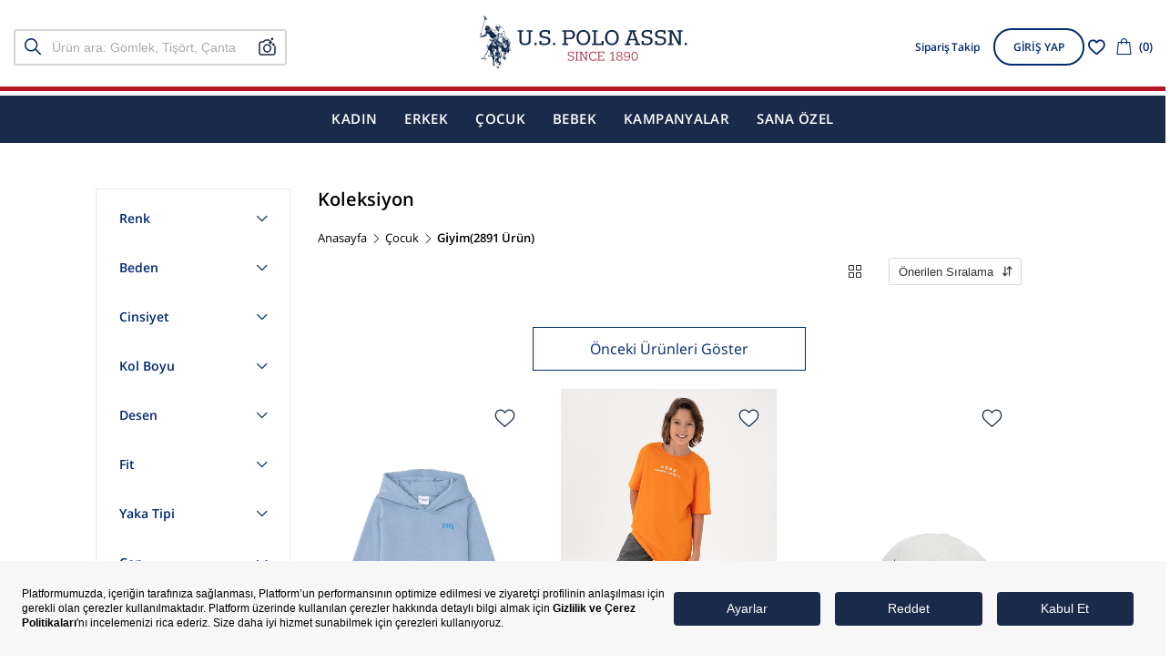

--- FILE ---
content_type: text/css
request_url: https://1c30f369.cdn.akinoncloud.com/static_omnishop/uspolo_zero_66/dist/bundle.css
body_size: 138075
content:
.row{margin-left:-15px;margin-right:-15px}.row .col-lg-1,.row .col-lg-10,.row .col-lg-11,.row .col-lg-12,.row .col-lg-2,.row .col-lg-3,.row .col-lg-4,.row .col-lg-5,.row .col-lg-6,.row .col-lg-7,.row .col-lg-8,.row .col-lg-9,.row .col-md-1,.row .col-md-10,.row .col-md-11,.row .col-md-12,.row .col-md-2,.row .col-md-3,.row .col-md-4,.row .col-md-5,.row .col-md-6,.row .col-md-7,.row .col-md-8,.row .col-md-9,.row .col-sm-1,.row .col-sm-10,.row .col-sm-11,.row .col-sm-12,.row .col-sm-2,.row .col-sm-3,.row .col-sm-4,.row .col-sm-5,.row .col-sm-6,.row .col-sm-7,.row .col-sm-8,.row .col-sm-9,.row .col-xs-1,.row .col-xs-10,.row .col-xs-11,.row .col-xs-12,.row .col-xs-2,.row .col-xs-3,.row .col-xs-4,.row .col-xs-5,.row .col-xs-6,.row .col-xs-7,.row .col-xs-8,.row .col-xs-9{padding-left:15px;padding-right:15px}.row.xxs{margin-left:-5px;margin-right:-5px}.row.xxs>.col-lg-1,.row.xxs>.col-lg-10,.row.xxs>.col-lg-11,.row.xxs>.col-lg-12,.row.xxs>.col-lg-2,.row.xxs>.col-lg-3,.row.xxs>.col-lg-4,.row.xxs>.col-lg-5,.row.xxs>.col-lg-6,.row.xxs>.col-lg-7,.row.xxs>.col-lg-8,.row.xxs>.col-lg-9,.row.xxs>.col-md-1,.row.xxs>.col-md-10,.row.xxs>.col-md-11,.row.xxs>.col-md-12,.row.xxs>.col-md-2,.row.xxs>.col-md-3,.row.xxs>.col-md-4,.row.xxs>.col-md-5,.row.xxs>.col-md-6,.row.xxs>.col-md-7,.row.xxs>.col-md-8,.row.xxs>.col-md-9,.row.xxs>.col-sm-1,.row.xxs>.col-sm-10,.row.xxs>.col-sm-11,.row.xxs>.col-sm-12,.row.xxs>.col-sm-2,.row.xxs>.col-sm-3,.row.xxs>.col-sm-4,.row.xxs>.col-sm-5,.row.xxs>.col-sm-6,.row.xxs>.col-sm-7,.row.xxs>.col-sm-8,.row.xxs>.col-sm-9,.row.xxs>.col-xs-1,.row.xxs>.col-xs-10,.row.xxs>.col-xs-11,.row.xxs>.col-xs-12,.row.xxs>.col-xs-2,.row.xxs>.col-xs-3,.row.xxs>.col-xs-4,.row.xxs>.col-xs-5,.row.xxs>.col-xs-6,.row.xxs>.col-xs-7,.row.xxs>.col-xs-8,.row.xxs>.col-xs-9{padding-left:5px;padding-right:5px}.row.xs{margin-left:-10px;margin-right:-10px}.row.xs>.col-lg-1,.row.xs>.col-lg-10,.row.xs>.col-lg-11,.row.xs>.col-lg-12,.row.xs>.col-lg-2,.row.xs>.col-lg-3,.row.xs>.col-lg-4,.row.xs>.col-lg-5,.row.xs>.col-lg-6,.row.xs>.col-lg-7,.row.xs>.col-lg-8,.row.xs>.col-lg-9,.row.xs>.col-md-1,.row.xs>.col-md-10,.row.xs>.col-md-11,.row.xs>.col-md-12,.row.xs>.col-md-2,.row.xs>.col-md-3,.row.xs>.col-md-4,.row.xs>.col-md-5,.row.xs>.col-md-6,.row.xs>.col-md-7,.row.xs>.col-md-8,.row.xs>.col-md-9,.row.xs>.col-sm-1,.row.xs>.col-sm-10,.row.xs>.col-sm-11,.row.xs>.col-sm-12,.row.xs>.col-sm-2,.row.xs>.col-sm-3,.row.xs>.col-sm-4,.row.xs>.col-sm-5,.row.xs>.col-sm-6,.row.xs>.col-sm-7,.row.xs>.col-sm-8,.row.xs>.col-sm-9,.row.xs>.col-xs-1,.row.xs>.col-xs-10,.row.xs>.col-xs-11,.row.xs>.col-xs-12,.row.xs>.col-xs-2,.row.xs>.col-xs-3,.row.xs>.col-xs-4,.row.xs>.col-xs-5,.row.xs>.col-xs-6,.row.xs>.col-xs-7,.row.xs>.col-xs-8,.row.xs>.col-xs-9{padding-left:10px;padding-right:10px}.row.xl{margin-left:-20px;margin-right:-20px}.row.xl>.col-lg-1,.row.xl>.col-lg-10,.row.xl>.col-lg-11,.row.xl>.col-lg-12,.row.xl>.col-lg-2,.row.xl>.col-lg-3,.row.xl>.col-lg-4,.row.xl>.col-lg-5,.row.xl>.col-lg-6,.row.xl>.col-lg-7,.row.xl>.col-lg-8,.row.xl>.col-lg-9,.row.xl>.col-md-1,.row.xl>.col-md-10,.row.xl>.col-md-11,.row.xl>.col-md-12,.row.xl>.col-md-2,.row.xl>.col-md-3,.row.xl>.col-md-4,.row.xl>.col-md-5,.row.xl>.col-md-6,.row.xl>.col-md-7,.row.xl>.col-md-8,.row.xl>.col-md-9,.row.xl>.col-sm-1,.row.xl>.col-sm-10,.row.xl>.col-sm-11,.row.xl>.col-sm-12,.row.xl>.col-sm-2,.row.xl>.col-sm-3,.row.xl>.col-sm-4,.row.xl>.col-sm-5,.row.xl>.col-sm-6,.row.xl>.col-sm-7,.row.xl>.col-sm-8,.row.xl>.col-sm-9,.row.xl>.col-xs-1,.row.xl>.col-xs-10,.row.xl>.col-xs-11,.row.xl>.col-xs-12,.row.xl>.col-xs-2,.row.xl>.col-xs-3,.row.xl>.col-xs-4,.row.xl>.col-xs-5,.row.xl>.col-xs-6,.row.xl>.col-xs-7,.row.xl>.col-xs-8,.row.xl>.col-xs-9{padding-left:20px;padding-right:20px}.row.xxl{margin-left:-40px;margin-right:-40px}.row.xxl>.col-lg-1,.row.xxl>.col-lg-10,.row.xxl>.col-lg-11,.row.xxl>.col-lg-12,.row.xxl>.col-lg-2,.row.xxl>.col-lg-3,.row.xxl>.col-lg-4,.row.xxl>.col-lg-5,.row.xxl>.col-lg-6,.row.xxl>.col-lg-7,.row.xxl>.col-lg-8,.row.xxl>.col-lg-9,.row.xxl>.col-md-1,.row.xxl>.col-md-10,.row.xxl>.col-md-11,.row.xxl>.col-md-12,.row.xxl>.col-md-2,.row.xxl>.col-md-3,.row.xxl>.col-md-4,.row.xxl>.col-md-5,.row.xxl>.col-md-6,.row.xxl>.col-md-7,.row.xxl>.col-md-8,.row.xxl>.col-md-9,.row.xxl>.col-sm-1,.row.xxl>.col-sm-10,.row.xxl>.col-sm-11,.row.xxl>.col-sm-12,.row.xxl>.col-sm-2,.row.xxl>.col-sm-3,.row.xxl>.col-sm-4,.row.xxl>.col-sm-5,.row.xxl>.col-sm-6,.row.xxl>.col-sm-7,.row.xxl>.col-sm-8,.row.xxl>.col-sm-9,.row.xxl>.col-xs-1,.row.xxl>.col-xs-10,.row.xxl>.col-xs-11,.row.xxl>.col-xs-12,.row.xxl>.col-xs-2,.row.xxl>.col-xs-3,.row.xxl>.col-xs-4,.row.xxl>.col-xs-5,.row.xxl>.col-xs-6,.row.xxl>.col-xs-7,.row.xxl>.col-xs-8,.row.xxl>.col-xs-9{padding-left:40px;padding-right:40px}@media (max-width:878px){.col-xs-1,.col-xs-10,.col-xs-11,.col-xs-12,.col-xs-2,.col-xs-3,.col-xs-4,.col-xs-5,.col-xs-6,.col-xs-7,.col-xs-8,.col-xs-9{float:left}.col-xs-1{width:8.33333333%}.col-xs-2{width:16.66666667%}.col-xs-3{width:25%}.col-xs-4{width:33.33333333%}.col-xs-5{width:41.66666667%}.col-xs-6{width:50%}.col-xs-7{width:58.33333333%}.col-xs-8{width:66.66666667%}.col-xs-9{width:75%}.col-xs-10{width:83.33333333%}.col-xs-11{width:91.66666667%}.col-xs-12{width:100%}.col-xs-pull-0{right:0}.col-xs-pull-1{right:8.33333333%}.col-xs-pull-2{right:16.66666667%}.col-xs-pull-3{right:25%}.col-xs-pull-4{right:33.33333333%}.col-xs-pull-5{right:41.66666667%}.col-xs-pull-6{right:50%}.col-xs-pull-7{right:58.33333333%}.col-xs-pull-8{right:66.66666667%}.col-xs-pull-9{right:75%}.col-xs-pull-10{right:83.33333333%}.col-xs-pull-11{right:91.66666667%}.col-xs-pull-12{right:100%}.col-xs-push-0{left:0}.col-xs-push-1{left:8.33333333%}.col-xs-push-2{left:16.66666667%}.col-xs-push-3{left:25%}.col-xs-push-4{left:33.33333333%}.col-xs-push-5{left:41.66666667%}.col-xs-push-6{left:50%}.col-xs-push-7{left:58.33333333%}.col-xs-push-8{left:66.66666667%}.col-xs-push-9{left:75%}.col-xs-push-10{left:83.33333333%}.col-xs-push-11{left:91.66666667%}.col-xs-push-12{left:100%}.col-xs-offset-0{margin-left:0}.col-xs-offset-1{margin-left:8.33333333%}.col-xs-offset-2{margin-left:16.66666667%}.col-xs-offset-3{margin-left:25%}.col-xs-offset-4{margin-left:33.33333333%}.col-xs-offset-5{margin-left:41.66666667%}.col-xs-offset-6{margin-left:50%}.col-xs-offset-7{margin-left:58.33333333%}.col-xs-offset-8{margin-left:66.66666667%}.col-xs-offset-9{margin-left:75%}.col-xs-offset-10{margin-left:83.33333333%}.col-xs-offset-11{margin-left:91.66666667%}.col-xs-offset-12{margin-left:100%}}@media (min-width:878px){.col-sm-1,.col-sm-10,.col-sm-11,.col-sm-12,.col-sm-2,.col-sm-3,.col-sm-4,.col-sm-5,.col-sm-6,.col-sm-7,.col-sm-8,.col-sm-9{float:left}.col-sm-1{width:8.33333333%}.col-sm-2{width:16.66666667%}.col-sm-3{width:25%}.col-sm-4{width:33.33333333%}.col-sm-5{width:41.66666667%}.col-sm-6{width:50%}.col-sm-7{width:58.33333333%}.col-sm-8{width:66.66666667%}.col-sm-9{width:75%}.col-sm-10{width:83.33333333%}.col-sm-11{width:91.66666667%}.col-sm-12{width:100%}.col-sm-pull-0{right:0}.col-sm-pull-1{right:8.33333333%}.col-sm-pull-2{right:16.66666667%}.col-sm-pull-3{right:25%}.col-sm-pull-4{right:33.33333333%}.col-sm-pull-5{right:41.66666667%}.col-sm-pull-6{right:50%}.col-sm-pull-7{right:58.33333333%}.col-sm-pull-8{right:66.66666667%}.col-sm-pull-9{right:75%}.col-sm-pull-10{right:83.33333333%}.col-sm-pull-11{right:91.66666667%}.col-sm-pull-12{right:100%}.col-sm-push-0{left:0}.col-sm-push-1{left:8.33333333%}.col-sm-push-2{left:16.66666667%}.col-sm-push-3{left:25%}.col-sm-push-4{left:33.33333333%}.col-sm-push-5{left:41.66666667%}.col-sm-push-6{left:50%}.col-sm-push-7{left:58.33333333%}.col-sm-push-8{left:66.66666667%}.col-sm-push-9{left:75%}.col-sm-push-10{left:83.33333333%}.col-sm-push-11{left:91.66666667%}.col-sm-push-12{left:100%}.col-sm-offset-0{margin-left:0}.col-sm-offset-1{margin-left:8.33333333%}.col-sm-offset-2{margin-left:16.66666667%}.col-sm-offset-3{margin-left:25%}.col-sm-offset-4{margin-left:33.33333333%}.col-sm-offset-5{margin-left:41.66666667%}.col-sm-offset-6{margin-left:50%}.col-sm-offset-7{margin-left:58.33333333%}.col-sm-offset-8{margin-left:66.66666667%}.col-sm-offset-9{margin-left:75%}.col-sm-offset-10{margin-left:83.33333333%}.col-sm-offset-11{margin-left:91.66666667%}.col-sm-offset-12{margin-left:100%}}@media (min-width:1102px){.col-md-1,.col-md-10,.col-md-11,.col-md-12,.col-md-2,.col-md-3,.col-md-4,.col-md-5,.col-md-6,.col-md-7,.col-md-8,.col-md-9{float:left}.col-md-1{width:8.33333333%}.col-md-2{width:16.66666667%}.col-md-3{width:25%}.col-md-4{width:33.33333333%}.col-md-5{width:41.66666667%}.col-md-6{width:50%}.col-md-7{width:58.33333333%}.col-md-8{width:66.66666667%}.col-md-9{width:75%}.col-md-10{width:83.33333333%}.col-md-11{width:91.66666667%}.col-md-12{width:100%}.col-md-pull-0{right:0}.col-md-pull-1{right:8.33333333%}.col-md-pull-2{right:16.66666667%}.col-md-pull-3{right:25%}.col-md-pull-4{right:33.33333333%}.col-md-pull-5{right:41.66666667%}.col-md-pull-6{right:50%}.col-md-pull-7{right:58.33333333%}.col-md-pull-8{right:66.66666667%}.col-md-pull-9{right:75%}.col-md-pull-10{right:83.33333333%}.col-md-pull-11{right:91.66666667%}.col-md-pull-12{right:100%}.col-md-push-0{left:0}.col-md-push-1{left:8.33333333%}.col-md-push-2{left:16.66666667%}.col-md-push-3{left:25%}.col-md-push-4{left:33.33333333%}.col-md-push-5{left:41.66666667%}.col-md-push-6{left:50%}.col-md-push-7{left:58.33333333%}.col-md-push-8{left:66.66666667%}.col-md-push-9{left:75%}.col-md-push-10{left:83.33333333%}.col-md-push-11{left:91.66666667%}.col-md-push-12{left:100%}.col-md-offset-0{margin-left:0}.col-md-offset-1{margin-left:8.33333333%}.col-md-offset-2{margin-left:16.66666667%}.col-md-offset-3{margin-left:25%}.col-md-offset-4{margin-left:33.33333333%}.col-md-offset-5{margin-left:41.66666667%}.col-md-offset-6{margin-left:50%}.col-md-offset-7{margin-left:58.33333333%}.col-md-offset-8{margin-left:66.66666667%}.col-md-offset-9{margin-left:75%}.col-md-offset-10{margin-left:83.33333333%}.col-md-offset-11{margin-left:91.66666667%}.col-md-offset-12{margin-left:100%}}@media (min-width:1340px){.col-lg-1,.col-lg-10,.col-lg-11,.col-lg-12,.col-lg-2,.col-lg-3,.col-lg-4,.col-lg-5,.col-lg-6,.col-lg-7,.col-lg-8,.col-lg-9{float:left}.col-lg-1{width:8.33333333%}.col-lg-2{width:16.66666667%}.col-lg-3{width:25%}.col-lg-4{width:33.33333333%}.col-lg-5{width:41.66666667%}.col-lg-6{width:50%}.col-lg-7{width:58.33333333%}.col-lg-8{width:66.66666667%}.col-lg-9{width:75%}.col-lg-10{width:83.33333333%}.col-lg-11{width:91.66666667%}.col-lg-12{width:100%}.col-lg-pull-0{right:0}.col-lg-pull-1{right:8.33333333%}.col-lg-pull-2{right:16.66666667%}.col-lg-pull-3{right:25%}.col-lg-pull-4{right:33.33333333%}.col-lg-pull-5{right:41.66666667%}.col-lg-pull-6{right:50%}.col-lg-pull-7{right:58.33333333%}.col-lg-pull-8{right:66.66666667%}.col-lg-pull-9{right:75%}.col-lg-pull-10{right:83.33333333%}.col-lg-pull-11{right:91.66666667%}.col-lg-pull-12{right:100%}.col-lg-push-0{left:0}.col-lg-push-1{left:8.33333333%}.col-lg-push-2{left:16.66666667%}.col-lg-push-3{left:25%}.col-lg-push-4{left:33.33333333%}.col-lg-push-5{left:41.66666667%}.col-lg-push-6{left:50%}.col-lg-push-7{left:58.33333333%}.col-lg-push-8{left:66.66666667%}.col-lg-push-9{left:75%}.col-lg-push-10{left:83.33333333%}.col-lg-push-11{left:91.66666667%}.col-lg-push-12{left:100%}.col-lg-offset-0{margin-left:0}.col-lg-offset-1{margin-left:8.33333333%}.col-lg-offset-2{margin-left:16.66666667%}.col-lg-offset-3{margin-left:25%}.col-lg-offset-4{margin-left:33.33333333%}.col-lg-offset-5{margin-left:41.66666667%}.col-lg-offset-6{margin-left:50%}.col-lg-offset-7{margin-left:58.33333333%}.col-lg-offset-8{margin-left:66.66666667%}.col-lg-offset-9{margin-left:75%}.col-lg-offset-10{margin-left:83.33333333%}.col-lg-offset-11{margin-left:91.66666667%}.col-lg-offset-12{margin-left:100%}}.container{margin-left:auto;margin-right:auto}[class*=col-]{min-height:1px;position:relative}.hidden,.hide{display:none}.show,.visible{display:block}.visible-lg,.visible-md,.visible-sm,.visible-xs{display:none}.cf:after,.row:after{clear:both;content:"";display:table}.analytics-banner-data,.analytics-data{display:none!important;visibility:hidden!important}.d-flex{display:flex}.flex-wrap{-ms-flex-wrap:wrap}.contained-widget{margin:auto auto 20px;padding:0 20px;width:1360px}@media (max-width:1400px){.contained-widget{max-width:1360px;width:100%}}@media (max-width:900px){.contained-widget{margin-bottom:0;zoom:.8;padding:0}}.full-contained-widget{margin:auto auto 20px;width:100%}@media (max-width:1400px){.full-contained-widget{max-width:1360px;width:100%}}@media (max-width:900px){.full-contained-widget{margin-bottom:0;zoom:.8;padding:0}}.full-contained-widget .triplebanner__wrap.slicker.triplebanner-widget.slick-initialized.slick-slider .slick-track .slick-slide{width:unset!important}.container.narrow{width:1112px}@media (max-width:1152px){.container.narrow{width:100%!important}}.container.weensy{width:1078px}@media (max-width:1118px){.container.weensy{width:100%!important}}.container.teensy{width:948px}@media (max-width:988px){.container.teensy{width:100%!important}}.container.wide{width:100%!important}@media (max-width:900px){.container.wide{width:100%!important}}.container.halfwide{width:50%!important}.container.halfwide:first-of-type{padding-inline-end:10px}.container.halfwide:last-of-type{padding-inline-start:10px}@media (max-width:900px){.container.halfwide{width:100%!important}}.container.thirdwide{padding-left:6.66667px;padding-right:6.66667px;width:33.33333%!important}.container.thirdwide:first-of-type{padding-left:0!important;padding-right:13.33333px!important}.container.thirdwide:last-of-type{padding-left:13.33333px!important;padding-right:0!important}@media (max-width:900px){.container.thirdwide{padding-left:0!important;width:100%!important}.container.thirdwide,.container.thirdwide:first-of-type{padding-right:0!important}.container.thirdwide:last-of-type{padding-left:0!important}}.container.longshort{width:calc(66.66667% - 20px)!important}.container.longshort:nth-of-type(2n){padding-left:20px;width:calc(33.33333% + 20px)!important}@media (max-width:900px){.container.longshort,.container.longshort:nth-of-type(2n){width:100%!important}}.container.shortlong{width:calc(66.66667% - 20px)!important}.container.shortlong:nth-of-type(2n - 1){padding-right:20px;width:calc(33.33333% + 20px)!important}@media (max-width:900px){.container.shortlong,.container.shortlong:nth-of-type(2n - 1){width:100%!important}}@media (max-width:1152px){.container.narrow{padding:0 20px;width:100%}}@media (max-width:900px){.container.halfwide,.container.longshort,.container.shortlong,.container.thirdwide,.container.wide{margin:0 0 20px!important;padding:0!important;width:100%}}.row .col-lg-2\:4,.row .col-md-2\:4,.row .col-sm-2\:4,.row .col-xs-2\:4{padding-left:15px;padding-right:15px}.row.xxs>.col-lg-2\:4,.row.xxs>.col-md-2\:4,.row.xxs>.col-sm-2\:4,.row.xxs>.col-xs-2\:4{padding-left:5px;padding-right:5px}.row.xs>.col-lg-2\:4,.row.xs>.col-md-2\:4,.row.xs>.col-sm-2\:4,.row.xs>.col-xs-2\:4{padding-left:10px;padding-right:10px}.row.xl>.col-lg-2\:4,.row.xl>.col-md-2\:4,.row.xl>.col-sm-2\:4,.row.xl>.col-xs-2\:4{padding-left:20px;padding-right:20px}.row.xxl>.col-lg-2\:4,.row.xxl>.col-md-2\:4,.row.xxl>.col-sm-2\:4,.row.xxl>.col-xs-2\:4{padding-left:25px;padding-right:25px}@media (max-width:878px){.col-xs-2\:4{float:left;width:20%}}@media (min-width:878px){.col-sm-2\:4{float:left;width:20%}}@media (min-width:1102px){.col-md-2\:4{float:left;width:20%}}@media (min-width:1340px){.col-lg-2\:4{float:left;width:20%}}.col-md-2\:4+.col-md-9{width:80%}@media (min-width:1340px){.container{width:1280px}.visible-lg{display:block!important}.hidden-lg{display:none!important}.col-lg-2:nth-child(6n+1),.col-lg-2\:4:nth-child(5n+1),.col-lg-3:nth-child(4n+1),.col-lg-4:nth-child(3n+1),.col-lg-6:nth-child(odd){clear:both}}@media (min-width:1102px) and (max-width:1340px){.container{width:1040px!important}.visible-md{display:block!important}.hidden-md{display:none!important}.col-md-2:nth-child(6n+1),.col-md-2\:4:nth-child(5n+1),.col-md-3:nth-child(4n+1),.col-md-4:nth-child(3n+1),.col-md-6:nth-child(odd){clear:both}}@media (min-width:878px) and (max-width:1102px){.container{width:820px!important}.visible-sm{display:block!important}.hidden-sm{display:none!important}.col-sm-2:nth-child(6n+1),.col-sm-2\:4:nth-child(5n+1),.col-sm-3:nth-child(4n+1),.col-sm-4:nth-child(3n+1),.col-sm-6:nth-child(odd){clear:both}.col-md-2\:4+.col-md-9{width:100%!important}}@media (max-width:878px){.container{padding-left:20px;padding-right:20px}.visible-xs{display:block!important}.hidden-xs{display:none!important}.col-xs-2:nth-child(6n+1),.col-xs-2\:4:nth-child(5n+1),.col-xs-3:nth-child(4n+1),.col-xs-4:nth-child(3n+1),.col-xs-6:nth-child(odd){clear:both}.col-md-2\:4+.col-md-9{width:100%!important}}.modal:not(.modal__from--core){background:rgba(97,97,97,.7);bottom:0;display:none;height:100%;left:0;opacity:0;pointer-events:none;position:fixed;right:0;top:0;transition:all .2s;width:100%;z-index:-1}.modal:not(.modal__from--core).active{display:table;opacity:1;pointer-events:auto;z-index:1000}.modal:not(.modal__from--core) .modal__aligner>.modal__wrapper{opacity:.66;transform:scale(.93)}.modal:not(.modal__from--core).active>.modal__aligner>.modal__wrapper{opacity:1;pointer-events:auto;transform:scale(1)}.modal:not(.modal__from--core).passive>.modal__aligner>.modal__wrapper{opacity:.66;pointer-events:none;transform:scale(.93)}.modal__aligner{display:table-cell;vertical-align:middle}.modal__wrapper:not(.modal__wrapper-hacked){background:#fff;border-radius:4px;box-shadow:0 4px 27px 0 #0000000d;margin:0 auto;transition:opacity .35s cubic-bezier(.23,1,.32,1),transform .35s cubic-bezier(.23,1,.32,1);width:500px}.modal__inner-title{padding:20px 25px;position:relative}.modal__inner-title.reddish h4{color:#b70234;font-size:20px}.modal__heading{min-height:57px;padding:20px 25px;position:relative}.modal__heading--title{border-bottom:0}.modal__heading--title .h4,.modal__heading--title h4{font-size:24px!important;font-weight:600}@media screen and (max-width:768px){.modal__heading{padding:15px 25px}}.modal__heading--noborder{border:0;text-align:left}.modal__heading>i{color:#59a21e;display:table;font-size:54px;margin:0 auto 25px}.modal__heading a{font-size:18px;position:absolute;right:25px;text-align:center;top:21px;z-index:1}.modal__heading--leftarrow a{right:inherit}.modal__heading.reddish span{color:#b70234;font-size:20px}.modal__heading.reddish+.modal__content{box-shadow:inset 0 0 8px 0 rgba(0,0,0,.09)}.modal__heading.reddish .h4{color:#444;font-size:16px;font-style:normal;font-weight:400;line-height:1.2}.modal__heading.greenish span{color:#499c0d;font-size:20px}.modal__heading.greenish+.modal__content{box-shadow:inset 0 0 8px 0 rgba(0,0,0,.09);padding:20px}.modal__heading.greenish .h4{color:#444;font-size:16px;font-style:normal;font-weight:400;line-height:1.2}.modal__heading.reddish-bg{background:#b70234;color:#fff}.modal__heading.reddish-bg a,.modal__heading.reddish-bg h4{color:#fff!important;text-align:left!important}.modal__content{max-height:80vh;overflow-x:hidden;overflow-y:auto}.modal__content.warning-bg{background:url(../dist/images/warning.png);background-position-x:-30px;background-position-y:25px;background-repeat:no-repeat;background-size:contain;padding:50px 0!important}.fast-basket-new .modal__content{max-height:calc(100vh - 170px)!important}@media (max-width:768px){.fast-basket-new .modal__content{max-height:calc(100vh - 176px)!important}}.print-button-box{display:flex;justify-content:center}.print-button-box button{background-color:#fff;border:2px solid #b70234;color:#b70234;font-family:OpenSans;font-size:1rem;height:5vh;margin:16px 10px 16px 0;width:130px}.modal.modal__from--core{background:rgba(97,97,97,.7);bottom:0;display:none;height:100%;left:0;overflow:auto;position:fixed;right:0;top:0;width:100%;z-index:10000}.modal.modal__from--core .modal__aligner{display:block;margin:35px auto}.modal.modal__from--core .modal__wrapper{pointer-events:auto;position:relative}.modal.modal__from--core.active{display:block}.modal.active[data-identify=storefinder] ::-webkit-scrollbar{width:6px}.modal.active[data-identify=storefinder] ::-webkit-scrollbar-track{background:#f1f1f1}.modal.active[data-identify=storefinder] ::-webkit-scrollbar-thumb{background:#b70234;border-radius:2px}.modal.active[data-identify=storefinder] ::-webkit-scrollbar-thumb:hover{background:#a5012f}.modal.active[data-identify=storefinder] .hidden{display:none!important}.modal.active[data-identify=storefinder] .desc{font-size:14px;letter-spacing:-.14px;line-height:16px}.modal.active[data-identify=storefinder] .modal__heading span{color:#b70234;font-size:20px}.modal.active[data-identify=storefinder] .modal__wrapper{overflow:hidden;width:472px}.modal.active[data-identify=storefinder] .modal__content--wrapper{box-shadow:inset 0 3px 3px 0 rgba(0,0,0,.09);display:flex;flex-direction:column}.modal.active[data-identify=storefinder] .modal__content--wrapper select{margin-bottom:10px;width:100%}.modal.active[data-identify=storefinder] .modal__content--wrapper .select-wrapper{position:relative}.modal.active[data-identify=storefinder] .modal__content--wrapper .select-wrapper img{display:none;left:10px;position:absolute;top:50%;transform:translateY(-50%);width:22px}.modal.active[data-identify=storefinder] .modal__content--wrapper .select-wrapper.loading img{display:inline-block}.modal.active[data-identify=storefinder] .modal__content{max-height:calc(100vh - 102px)!important;min-height:calc(100vh - 102px)!important}.modal.active[data-identify=storefinder] .content-wrapper{padding:25px}.modal.active[data-identify=storefinder] .result-count{background-color:#f8f8f8;padding:15px 0;text-align:center}.modal.active[data-identify=storefinder] .result-count span{color:#b70234;font-weight:600}.modal.active[data-identify=storefinder] .store{background-color:#f8f8f8;box-shadow:inset 0 3px 3px 0 #e8e8e8}.modal.active[data-identify=storefinder] .store h5{color:#282828;font-size:14px;font-weight:600;line-height:24px;margin-bottom:5px}.modal.active[data-identify=storefinder] .store a{color:#b70234;font-weight:600;text-decoration:underline}.modal.active[data-identify=storefinder] .info-holder li:not(.visible-xs),.modal.active[data-identify=storefinder] .list-holder li:not(.visible-xs){cursor:pointer;font-size:15px;font-weight:700;height:60px;justify-content:space-between}.modal.active[data-identify=storefinder] .info-holder li:not(.visible-xs) a,.modal.active[data-identify=storefinder] .list-holder li:not(.visible-xs) a{display:block;font-size:18px;font-weight:400;line-height:24px;max-width:280px;padding-left:30px;position:relative}.modal.active[data-identify=storefinder] .info-holder li:not(.visible-xs) a:before,.modal.active[data-identify=storefinder] .list-holder li:not(.visible-xs) a:before{content:"\e93e";font-family:icomoon;left:1px;position:absolute}.modal.active[data-identify=storefinder] .info-holder li:not(.visible-xs) span,.modal.active[data-identify=storefinder] .list-holder li:not(.visible-xs) span{font-size:14px;font-weight:400}.modal.active[data-identify=storefinder] .info-holder .select-store,.modal.active[data-identify=storefinder] .list-holder .select-store{display:table;height:100%;width:100%}.modal.active[data-identify=storefinder] .info-holder .select-store .content,.modal.active[data-identify=storefinder] .list-holder .select-store .content{color:#cbcbcb;display:table-cell;font-size:16px;text-align:center;vertical-align:middle}.modal.active[data-identify=storefinder] .info-holder .select-store .content i,.modal.active[data-identify=storefinder] .list-holder .select-store .content i{display:block;font-size:40px;margin-bottom:20px}.modal.active[data-identify=storefinder] .list-holder{width:100%}@media (min-width:768px){.modal.active[data-identify=storefinder] .list-holder{padding:30px 20px}}.modal.active[data-identify=storefinder] .list-holder .form__each{display:inline-block;padding-top:30px;vertical-align:top;width:45%}.modal.active[data-identify=storefinder] .list-holder .form__each-wrapper{display:flex;justify-content:space-between}.modal.active[data-identify=storefinder] .list-holder .form__each .label{font-size:14px;margin-bottom:10px;padding-left:10px}.modal.active[data-identify=storefinder] .list-holder .form__each .label span{color:#b70234}.modal.active[data-identify=storefinder] .list-holder .form__each:not(:last-of-type){margin-right:5%}.modal.active[data-identify=storefinder] .list-holder .form__each label{color:#282828;display:block;font-size:13px}.modal.active[data-identify=storefinder] .list-holder .form__each label span{color:#b70234}.modal.active[data-identify=storefinder] .list-holder .form__each select{-webkit-appearance:inherit;-moz-appearance:inherit;appearance:inherit;background:none;border:2px solid #aaa;border-radius:5px;height:40px}.modal.active[data-identify=storefinder] .list-holder .actions{align-items:center;display:flex;justify-content:center;margin-bottom:28px}.modal.active[data-identify=storefinder] .list-holder .actions a{border-radius:22px;font-size:15px;letter-spacing:.28px;padding:12px 24px}.modal.active[data-identify=storefinder] .list-holder .actions a.loading{opacity:.5}.modal.active[data-identify=storefinder] .list-holder .actions a:first-child{background-color:#b70234;border:1px solid transparent;font-weight:600;margin-right:10px}.modal.active[data-identify=storefinder] .list-holder .actions a:last-child{background-color:#fff;border:2px solid #b70234;color:#b70234;padding:10px 24px}.modal.active[data-identify=storefinder] .list-holder li{padding:0 10px;position:relative}.modal.active[data-identify=storefinder] .list-holder li a:after{content:"\e943";font-family:icomoon;position:absolute;right:10px}.modal.active[data-identify=storefinder] .list-holder li a.active:after{content:"\e934";font-family:icomoon;position:absolute;right:10px}.modal.active[data-identify=storefinder] .list-holder p{color:#282828;font-size:13px}.modal.active[data-identify=storefinder] .list-holder .error{color:#b70234;margin-bottom:0}.modal.active[data-identify=storefinder] .store--number{align-items:center;display:flex;justify-content:flex-start!important}.modal.active[data-identify=storefinder] .store--number span{margin-left:20px}.modal.active[data-identify=storefinder] .store--number:after,.modal.active[data-identify=storefinder] .store--number:before{background-repeat:no-repeat;background-size:contain;content:"";display:inline-block;height:16px;position:absolute;width:16px}.modal.active[data-identify=storefinder] .store--number:before{background-image:url([data-uri]);left:15px}.modal.active[data-identify=storefinder] .store--number:after{background-image:url([data-uri]);right:10px}.modal.active[data-identify=storefinder] .info-holder .store[data-content].active{background-color:#f7f7f7;box-shadow:inset 0 3px 3px 0 #e8e8e8;padding:20px 40px}.modal.active[data-identify=storefinder] .info-holder li{margin:0 25px 20px}.modal.active[data-identify=storefinder] .info-holder .store--name{color:#282828;font-size:25px;margin-bottom:24px}.modal.active[data-identify=storefinder] .info-holder .store--address,.modal.active[data-identify=storefinder] .info-holder .store--contact{color:#282828}.modal.active[data-identify=storefinder] .info-holder .store--address h5,.modal.active[data-identify=storefinder] .info-holder .store--contact h5{margin-bottom:5px}.modal.active[data-identify=storefinder] .info-holder .store--address p,.modal.active[data-identify=storefinder] .info-holder .store--contact p{margin-bottom:20px}.modal.active[data-identify=storefinder] .info-holder a{color:#b70234}.modal.active[data-identify=storefinder] .info-holder a:after{content:"\e812";display:none;font-family:Fontello;position:absolute;right:33px}.modal.active[data-identify=storefinder] .info-holder a.active:after{content:"\F105";font-family:Fontello;position:absolute;right:33px}.modal.active[data-identify=storefinder] .info-holder .map img{margin:30px 0 0}[data-identify=alert] .modal__content{color:#282828;font-family:Open Sans;font-size:16px;font-stretch:normal;font-style:normal;font-weight:400;letter-spacing:.32px;line-height:1.44;padding:30px;text-align:center}[data-identify=contract] .modal__heading .h4,[data-identify=contract] .modal__heading h4{color:#b70234;font-size:18px;letter-spacing:-.18px}[data-identify=contract] .modal__content{height:641px;overflow-y:scroll}@media screen and (max-width:768px){[data-identify=contract] .modal__content{height:85%}}@media screen and (max-width:1024px){[data-identify=contract] .modal__content{height:90%}}[data-identify=contract] .modal__content::-webkit-scrollbar{width:10px}[data-identify=contract] .modal__content::-webkit-scrollbar-track{background-color:#ebebeb;border-radius:10px;margin-bottom:17px;margin-top:17px}[data-identify=contract] .modal__content::-webkit-scrollbar-thumb{background-color:#b70234;border-radius:10px}@media screen and (max-width:768px){[data-identify=contract] .modal__wrapper{overflow-y:unset!important}[data-identify=contract] .modal__wrapper--responsive{overflow:unset!important}}[data-identify=contract] .print-btn-box .print-btn{display:flex;justify-content:center}[data-identify=contract] .print-btn-box .print-btn button{background-color:#fff;border:2px solid #b70234;color:#b70234;font-family:OpenSans;font-size:14px;height:42px;letter-spacing:-.14px;margin:16px 10px 16px 0;width:130px}@media screen and (max-width:768px){[data-identify=contract] .print-btn-box{background:#fff;height:75px;width:100%}}.permission-modal{background-color:#fff;bottom:0;box-shadow:0 2px 8px 0 rgba(99,99,99,.2);overflow:auto;position:fixed;width:100%;z-index:999}.permission-modal .permission-modal-content{margin:auto;padding:20px 0}.permission-modal .permission-modal-content span{display:inline-flex;font-size:16px;font-weight:600;padding-bottom:10px}.permission-modal .permission-modal-content .permission-main{display:flex}.permission-modal .permission-modal-content .permission-main .permission-desc{padding-right:3rem}.permission-modal .permission-modal-content .permission-main .permission-desc p{font-size:14px;line-height:1.4}.permission-modal .permission-modal-content .permission-main .permission-button{display:flex}.permission-modal .permission-modal-content .permission-main .permission-button .permission-user-permission{align-items:center;background-color:#0b6655;border-radius:5px;display:flex;font-size:15px;justify-content:center;margin-right:10px;min-width:150px;padding:10px}.permission-modal .permission-modal-content .permission-main .permission-button .permission-user-permission a{color:#fff}.permission-modal .permission-modal-content .permission-main .permission-button .permission-close-modal{align-items:center;background-color:#fff;border:1px solid #000;border-radius:5px;color:#000;cursor:pointer;display:flex;font-size:15px;justify-content:center;margin-right:10px;min-width:100px;padding:10px}.modal.fast-basket-new{background:rgba(0,0,0,.5)}@media screen and (max-width:768px){.modal.fast-basket-new .modal__close{padding:24px}}.modal.fast-basket-new .modal__aligner,.modal.fast-basket-new .modal__loader{bottom:0;max-width:100%;position:absolute;right:0;top:0;width:600px}.modal.fast-basket-new .modal__loader{background-color:#fff;display:none;overflow:hidden;z-index:2}.modal.fast-basket-new .modal__loader.active{align-items:center;display:flex;justify-content:center}.modal.fast-basket-new .modal__loader .product-skeleton{width:100%}.modal.fast-basket-new .modal__heading a{right:0}.modal.fast-basket-new .modal__wrapper{border-radius:inherit;box-shadow:inherit;height:100%;padding:0 50px;width:100%}@media screen and (max-width:768px){.modal.fast-basket-new .modal__wrapper{padding:0}}.modal.fast-basket-new .modal-name{color:#1a2a4a;font-size:18px;font-weight:600;padding:25px 0}@media screen and (max-width:768px){.modal.fast-basket-new .modal-name{font-size:16px;padding:25px 24px}}.modal.fast-basket-new .modal__product--price{display:flex;flex-wrap:wrap;font-size:16px;gap:10px;justify-content:flex-start;margin-bottom:25px}@media screen and (max-width:768px){.modal.fast-basket-new .modal__product--price{font-size:15px;margin-bottom:0;padding:0 24px 25px}}.modal.fast-basket-new .modal__product--price del{color:#a7a7a7;display:inline-block;flex-shrink:0;font-weight:600}.modal.fast-basket-new .modal__product--price ins{color:#1a2a4a;flex-shrink:0;font-weight:700}.modal.fast-basket-new .modal__product--price .basket-price{color:#13a421;font-weight:700}@media screen and (max-width:768px){.modal.fast-basket-new .modal__product--attributes{padding:0 24px 20px}}.modal.fast-basket-new .modal__product--attributes .option-name{color:#1a2a4a;display:none;font-size:16px;font-weight:600;margin-bottom:20px}.modal.fast-basket-new .modal__product--attributes .modal__product--color-name .active.option-name{display:block}.modal.fast-basket-new .modal__product--attributes .modal__product--drop-name,.modal.fast-basket-new .modal__product--attributes .modal__product--size-name{display:none;margin-top:20px}@media screen and (max-width:768px){.modal.fast-basket-new .modal__product--attributes .modal__product--drop-name,.modal.fast-basket-new .modal__product--attributes .modal__product--size-name{width:100%}.modal.fast-basket-new .modal__product--attributes .modal__product--drop-name.centered,.modal.fast-basket-new .modal__product--attributes .modal__product--size-name.centered{text-align:center}}.modal.fast-basket-new .modal__product--attributes .modal__product--drop-name.active,.modal.fast-basket-new .modal__product--attributes .modal__product--drop-name.active .option-name,.modal.fast-basket-new .modal__product--attributes .modal__product--size-name.active,.modal.fast-basket-new .modal__product--attributes .modal__product--size-name.active .option-name{display:block}.modal.fast-basket-new .modal__product--attributes .modal__product--drop-name.active .modal__product--drop-options,.modal.fast-basket-new .modal__product--attributes .modal__product--drop-name.active .modal__product--size-options,.modal.fast-basket-new .modal__product--attributes .modal__product--size-name.active .modal__product--drop-options,.modal.fast-basket-new .modal__product--attributes .modal__product--size-name.active .modal__product--size-options,.modal.fast-basket-new .modal__product--color-options.active .variant-color-slider:not(.swiper-container-initialized) .swiper-wrapper{display:flex}.modal.fast-basket-new .modal__product--color-options .variant-color-slider:not(.swiper-container-initialized) .swiper-wrapper{display:none;flex-wrap:wrap;gap:10px}.modal.fast-basket-new .modal__product--color-options span{cursor:pointer;width:70px}.modal.fast-basket-new .modal__product--color-options span.selected{border:1.5px solid #1a2a4a;border-radius:3px;pointer-events:none}.modal.fast-basket-new .modal__product--color-options span.disabled{border:1px solid #e0e0e0;color:#e0e0e0;opacity:.5;pointer-events:none}.modal.fast-basket-new .modal__product--color-options span.selected.disabled{border:1.5px solid #1a2a4a;opacity:1}@media screen and (max-width:768px){.modal.fast-basket-new .size-drop-container{display:flex;justify-content:space-between}}.modal.fast-basket-new .modal__product--drop-options,.modal.fast-basket-new .modal__product--size-options{display:none;flex-wrap:wrap;gap:10px;width:100%}.modal.fast-basket-new .modal__product--drop-optionsselect,.modal.fast-basket-new .modal__product--size-optionsselect{min-height:60px}.modal.fast-basket-new .modal__product--drop-options span,.modal.fast-basket-new .modal__product--size-options span{align-items:center;border:1px solid #1a2a4a;border-radius:3px;cursor:pointer;display:flex;font-size:14px;font-weight:700;height:35px;justify-content:center;text-align:center;width:92px}.modal.fast-basket-new .modal__product--drop-options span.selected,.modal.fast-basket-new .modal__product--size-options span.selected{border:2px solid #1a2a4a;pointer-events:none}.modal.fast-basket-new .modal__product--drop-options span.disabled,.modal.fast-basket-new .modal__product--size-options span.disabled{border:1px solid #e0e0e0;color:#e0e0e0;pointer-events:none}.modal.fast-basket-new .modal__product--drop-options .mobile-variant-size-slider,.modal.fast-basket-new .modal__product--size-options .mobile-variant-size-slider{height:280px;overflow:hidden;position:relative;width:100%}.modal.fast-basket-new .modal__product--drop-options .mobile-variant-size-slider .swiper-slide,.modal.fast-basket-new .modal__product--size-options .mobile-variant-size-slider .swiper-slide{border:none!important;color:#b7b7b7;font-size:18px;font-weight:400;height:50px;position:relative;width:100%}.modal.fast-basket-new .modal__product--drop-options .mobile-variant-size-slider .swiper-slide.swiper-slide-active,.modal.fast-basket-new .modal__product--size-options .mobile-variant-size-slider .swiper-slide.swiper-slide-active{color:#1a2a4a}.modal.fast-basket-new .modal__product--drop-options .mobile-variant-size-slider .swiper-slide.disabled,.modal.fast-basket-new .modal__product--size-options .mobile-variant-size-slider .swiper-slide.disabled{text-decoration:line-through}.modal.fast-basket-new .modal__product--drop-options .mobile-variant-size-slider .swiper-slide small,.modal.fast-basket-new .modal__product--size-options .mobile-variant-size-slider .swiper-slide small{font-size:10px;position:absolute;right:1rem;text-decoration:none}@media screen and (min-width:769px){.modal.fast-basket-new .modal__product--drop-options .mobile-variant-size-slider .swiper-slide small,.modal.fast-basket-new .modal__product--size-options .mobile-variant-size-slider .swiper-slide small{display:none}}.modal.fast-basket-new .modal__basket--action{background-color:#fff;bottom:0;left:0;padding:30px 50px;position:absolute;right:0;z-index:1}@media screen and (max-width:768px){.modal.fast-basket-new .modal__basket--action{padding:30px 24px;text-transform:uppercase}}.modal.fast-basket-new .modal__basket--action .add-to-basket{align-items:center;background-color:#b70234;border-radius:3px;color:#fff;display:flex;font-size:14px;font-weight:700;height:45px;justify-content:center;width:100%}.modal.fast-basket-new .modal__basket--action .add-to-basket.disabled{background-color:#999;opacity:.5;pointer-events:none}.modal.fast-basket-new .custom-scroll{background:#eee;height:2px;margin-top:2px;position:relative}.modal.fast-basket-new .custom-scroll .thumb{background:#bfbfbf;border-radius:3px;height:100%;left:0;position:absolute;top:0;transition:left .3s;width:25%}.modal.fast-basket-new .fancy__scrollbar{scrollbar-width:none;-ms-overflow-style:none}.modal.fast-basket-new .fancy__scrollbar::-webkit-scrollbar{display:none}.modal.animated-modal{display:block!important;transition:none!important;visibility:hidden}.modal.animated-modal .modal__aligner{display:block!important;transform:translateX(100%)!important;transition:transform .3s ease-in-out}.modal.animated-modal .modal__aligner .modal__content{visibility:hidden}.modal.animated-modal.active{visibility:visible}.modal.animated-modal.active .modal__aligner{transform:translateX(0)!important}.modal.animated-modal.active .modal__aligner .modal__content{visibility:visible}.modal.animated-modal .modal_product_images{min-height:225px}@media (min-width:480px){.modal.animated-modal .modal_product_images{min-height:362px}}.product__favourite--add-to-cart.loading{height:33px;pointer-events:none;position:relative;width:33px}.product__favourite--add-to-cart.loading img{display:none}.product__favourite--add-to-cart.loading:after{animation:button-spin .8s linear infinite;border:2px solid rgba(0,0,0,.3);border-radius:50%;border-top-color:#000;content:"";height:30px;left:0;position:absolute;top:50%;width:30px;z-index:1}@media (max-width:1024px){.modal__aligner--responsive{display:block}.modal__content{max-height:calc(100vh - 64px)!important}.modal__handle{background-color:#f6f5f5;border-radius:3px;height:7px;width:70px}[data-identify=basketbridge] .modal__wrapper--responsive .modal__content{margin:auto;max-width:500px;padding:40% 30px}.modal__wrapper--responsive{bottom:0;height:100vh;overflow:auto;position:absolute;top:0;width:100%}.modal__wrapper--responsive .modal__close{padding:20px 30px 32px}.modal__wrapper--responsive .modal__close i.icon-back:before{color:#11284b;font-size:22px}.modal[data-identify] .modal__wrapper.modal__wrapper--responsive{width:100%}.modal[data-identify] .modal__wrapper.modal__wrapper--partially--responsive{margin:0 auto;width:85%}.modal[data-identify] .modal__wrapper.modal__wrapper--partially--responsive .contract__one{padding-bottom:100px}.modal[data-identify=installment] .modal__wrapper--responsive .modal__content,.modal[data-identify=sizetable] .modal__wrapper--responsive .modal__content{bottom:0;left:0;max-height:none;padding-bottom:125px;position:absolute;right:0;top:115px}.modal[data-identify=installment] .modal__wrapper .modal__heading .h4,.modal[data-identify=installment] .modal__wrapper .modal__heading h4{color:#282828;font-size:18px}.modal[data-identify=installment] ul{padding-left:20px!important;padding-right:20px!important}.modal[data-identify=installment] ul li[data-bank] .modal__installment--summary{border-bottom-width:2px;height:62px}.modal[data-identify=installment] ul li[data-bank] .modal__installment--summary figure{width:95px}.modal[data-identify=installment] ul li[data-bank] .modal__installment--summary h5{font-size:15px}.modal[data-identify=installment] ul li[data-bank] .modal__installment--summary i{font-size:13px}.modal[data-identify=installment] ul li[data-bank] .modal__installment--table table thead tr th{border-bottom-width:2px;font-size:13px;font-weight:600}.modal[data-identify=installment] ul li[data-bank] .modal__installment--table table tbody tr td{border-bottom-width:2px;padding-bottom:8px;padding-top:8px}.modal.active[data-identify=added-all-to-cart] .modal__wrapper--responsive,.modal.active[data-identify=basket] .modal__wrapper--responsive,.modal.active[data-identify=fast-add-to-cart-basket] .modal__wrapper--responsive,.modal.active[data-identify=fast-basket] .modal__wrapper--responsive{opacity:.95!important}.modal.active[data-identify=added-all-to-cart] .modal__wrapper--responsive .icon-cancel-1,.modal.active[data-identify=basket] .modal__wrapper--responsive .icon-cancel-1,.modal.active[data-identify=fast-add-to-cart-basket] .modal__wrapper--responsive .icon-cancel-1,.modal.active[data-identify=fast-basket] .modal__wrapper--responsive .icon-cancel-1{display:none}.modal.active[data-identify=added-all-to-cart] .modal__wrapper--responsive .modal__basket--continue,.modal.active[data-identify=basket] .modal__wrapper--responsive .modal__basket--continue,.modal.active[data-identify=fast-add-to-cart-basket] .modal__wrapper--responsive .modal__basket--continue,.modal.active[data-identify=fast-basket] .modal__wrapper--responsive .modal__basket--continue{margin-right:10px}.modal.active[data-identify=storefinder] .modal__wrapper{width:100%}.modal.active[data-identify=storefinder] .modal__content--wrapper{box-shadow:inset 0 3px 3px 0 rgba(0,0,0,.09);display:flex;flex-direction:column}.modal.active[data-identify=storefinder] .modal__content--wrapper select{margin-bottom:10px;width:100%}.modal.active[data-identify=storefinder] .list-holder{padding-right:0;width:100%}.modal.active[data-identify=storefinder] .info-holder{background-color:#fff;padding:0;width:100%}.modal.active[data-identify=storefinder] .info-holder .visible-xs{display:flex!important;justify-content:space-between}.modal.active[data-identify=storefinder] .info-holder li{margin:0 18px 20px;position:relative}.modal.active[data-identify=storefinder] .info-holder li a{color:#282828;font-size:17px;text-decoration:none}.modal.active[data-identify=storefinder] .info-holder li a:after{display:none}.modal.active[data-identify=storefinder] .info-holder li a.active~span:after{content:"\e909";font-size:10px}.modal.active[data-identify=storefinder] .info-holder li span{position:relative;white-space:nowrap}.modal.active[data-identify=storefinder] .info-holder li span:after{content:"\e93e";font-family:icomoon!important;height:0;position:absolute;right:-25px;top:0}.modal.active[data-identify=storefinder] .info-holder li span:before{content:"\e93e";font-family:icomoon!important;left:-25px;position:absolute}.modal.active[data-identify=storefinder] .info-holder .store[data-content].active{background-color:#f8f8f8;box-shadow:inset 0 3px 3px 0 #e8e8e8;font-size:14px;margin:0 -25px 15px;padding:20px 50px}.permission-modal{background-color:#fff;bottom:0;overflow:auto;position:fixed;width:100vw;z-index:99999}.permission-modal .permission-modal-content{margin:auto;padding:20px}.permission-modal .permission-modal-content span{display:inline-flex;font-size:16px;font-weight:600;padding-bottom:10px}.permission-modal .permission-modal-content .permission-main{display:flex;flex-direction:column}.permission-modal .permission-modal-content .permission-main .permission-desc{padding-right:0}.permission-modal .permission-modal-content .permission-main .permission-button{display:flex;margin-top:15px}.permission-modal .permission-modal-content .permission-main .permission-button .permission-user-permission{align-items:center;background-color:#0b6655;border-radius:5px;display:flex;font-size:15px;justify-content:center;margin-right:10px;min-width:150px;padding:10px}.permission-modal .permission-modal-content .permission-main .permission-button .permission-user-permission a{color:#fff}.permission-modal .permission-modal-content .permission-main .permission-button .permission-close-modal{align-items:center;background-color:#fff;border:1px solid #000;border-radius:5px;color:#000;cursor:pointer;display:flex;font-size:15px;justify-content:center;margin-right:10px;min-width:100px;padding:10px}}@media (max-width:878px){.modal.modal__from--core{-webkit-overflow-scrolling:touch}.modal.modal__from--core .modal__wrapper{bottom:0;height:85vh;left:0;margin:auto;overflow-y:scroll;position:fixed;right:0;top:0;width:98%}body.fixedModal,html.fixedModal{height:100%;overflow:hidden;position:fixed;width:100%}}@media (max-width:576px){.modal[data-identify=storefinder] .info-holder .store{display:none}.modal[data-identify=storefinder] .info-holder .store.active{display:block}}@media (min-width:768px) and (max-width:1025px){.modal[data-identify=alert] .modal__wrapper--responsive{height:200px;left:50%;max-width:500px;position:absolute;top:50%;transform:translate(-50%,-50%)!important;width:100%!important}}@media (max-width:360px){.modal[data-identify=installment] .modal__installment--description h5{font-size:14px!important}}button,input[type=submit]{-webkit-appearance:none;-moz-appearance:none;-ms-appearance:none;background:#000;color:#fff;cursor:pointer;transition:all .2s ease-in}b,strong{font-weight:600}a.button,button{background:#000;border-radius:3px;color:#fff;cursor:pointer;font-size:13px;font-weight:400;line-height:18px;padding:8px 18px;-webkit-user-select:none;-moz-user-select:none;user-select:none;-webkit-touch-callout:none;border-radius:20px;transition:.2s ease;-khtml-user-select:none}button:disabled{background:#ccc}button::-moz-focus-inner,input::-moz-focus-inner{border:0;padding:0}a.onfocus--secondary:focus{color:#b70234!important}a,abbr,address,article,aside,audio,b,blockquote,body,button,canvas,caption,cite,code,dd,del,details,dfn,div,dl,dt,em,fieldset,figcaption,figure,footer,form,h1,h2,h3,h4,h5,h6,header,hgroup,hr,html,i,iframe,img,input,ins,kbd,label,legend,li,mark,menu,nav,object,ol,p,pre,q,samp,section,small,span,strong,sub,summary,sup,table,tbody,td,textarea,tfoot,th,thead,time,tr,ul,var,video{border:0;font-size:100%;margin:0;outline:none;padding:0;vertical-align:baseline}*{box-sizing:border-box}body{background:#fff;font-family:Open Sans,-apple-system,BlinkMacSystemFont,Helvetica,Arial,sans-serif,Apple Color Emoji,Segoe UI Emoji,Segoe UI Symbol;font-size:13px;line-height:1;overflow-x:hidden;-webkit-font-smoothing:subpixel-antialiased}body.no-scroll{left:auto;overflow:hidden;position:fixed;right:auto;width:100%}body::-webkit-scrollbar{padding:0 10px;width:4px}body::-webkit-scrollbar-thumb{background:#888;border-radius:8px}a>img,article,aside,details,figcaption,figure,footer,header,hgroup,menu,nav,section{display:block}a>img{line-height:0;margin:0 auto}img{color:#fff;display:block;height:auto;max-width:100%}ol,ul{list-style:none}small{font-size:11px;font-style:normal}label{-webkit-user-select:none;-moz-user-select:none;user-select:none;-o-user-select:none}a,ins{text-decoration:none}a{color:#555}.nopadding{padding:0!important}input,select,textarea{border:1px solid #ccc;color:#333;font-size:13px;line-height:1.42857143;outline:0;padding:7px 14px;transition:border-color .15s ease-in-out,box-shadow .15s ease-in-out;vertical-align:middle}input,textarea{-webkit-appearance:none;-moz-appearance:none;appearance:none}input::-webkit-input-placeholder{color:#aaa;font-weight:400}input[type=checkbox],input[type=radio]{-webkit-appearance:none;-moz-appearance:none;background:#fff;border:1px solid #d7d7d7;border-radius:2px;cursor:pointer;display:inline-block;flex-shrink:0;height:19px;line-height:0!important;margin-right:5px;outline:0;padding:0;text-align:center;transition:none!important;vertical-align:middle;width:19px}input[type=checkbox]:checked,input[type=radio]:checked{border:0!important}input[type=checkbox]:checked:before{background:#be1818;border-radius:3px;color:#fff;content:"\ea55";display:inline-block;font-family:icomoon;font-size:11px!important;line-height:19px!important;margin:0!important;width:inherit!important}input[type=radio]{border-radius:100%;height:21px;width:21px}input[type=radio]:checked:before{background:#b92a32;border:1px solid #282828;border-radius:100%;box-shadow:inset 0 0 0 3px #fff;content:"";display:block;font-family:icomoon;height:20px;width:20px}input[type=email],input[type=password],input[type=text],textarea{display:block;width:100%}input[disabled],textarea[disabled]{background-color:#f8f8f8!important}input[disabled],select[disabled],textarea[disabled]{cursor:not-allowed!important}input[type=email]:focus,input[type=password]:focus,input[type=text]:focus,textarea:focus{border-color:#444}input[type=checkbox]:disabled:before{background:#000}textarea{overflow:auto;resize:none}h1,h2,h3,h4,h5,h6{color:#444;font-style:normal;font-weight:400;line-height:1.2}h1{font-size:24px}h2{font-size:21px}h3{font-size:18px}h4{font-size:16px}h5{font-size:15px}h6{font-size:14px}::-moz-selection{background:#dcdcdc;color:#424242;text-shadow:none}::selection{background:#dcdcdc;color:#424242;text-shadow:none}img::-moz-selection{background:0 0}img::-moz-selection,img::selection{background:0 0}::-webkit-placeholder{color:inherit;opacity:1}::-moz-placeholder{color:inherit;opacity:1}:-ms-input-placeholder{color:inherit}table{border-collapse:collapse;border-spacing:0;position:relative;width:100%}table tbody tr td,table tbody tr th,table tfoot tr td,table tfoot tr th,table thead tr td,table thead tr th{line-height:1.42857143;vertical-align:middle}table thead tr th{color:#757575;font-weight:400;padding-bottom:8px;padding-right:8px;padding-top:8px;position:relative}.div-table-0{border:1px solid;display:table;margin-bottom:15px;width:100%}.div-table-1{display:table-row;width:100%}.div-table-2{border:1px solid;display:table-cell;padding:5px;width:50%}.tab__menu{border-bottom:3px solid #f4f4f4;color:#282828;display:flex;font-size:15px;font-weight:700;text-align:center}.tab__menu-item{border:2px solid transparent;border-radius:100px;color:#002b70;display:block;font-size:13px;line-height:20px;margin-bottom:15px;margin-right:15px;padding:3px 10px}.tab__menu-item.active{border-color:#002b70}@media only screen and (max-width:768px){.tab__menu-item{margin-bottom:12px;white-space:nowrap}}.cropper-container{direction:ltr;font-size:0;line-height:0;position:relative;touch-action:none;-webkit-user-select:none;-moz-user-select:none;user-select:none}.cropper-container img{display:block;height:100%;image-orientation:0deg;max-height:none!important;max-width:none!important;min-height:0!important;min-width:0!important;width:100%}.cropper-canvas,.cropper-crop-box,.cropper-drag-box,.cropper-modal,.cropper-wrap-box{bottom:0;left:0;position:absolute;right:0;top:0}.cropper-canvas,.cropper-wrap-box{overflow:hidden}.cropper-drag-box{background-color:#fff;opacity:0}.cropper-modal{background-color:#000;opacity:.5}.cropper-view-box{display:block;height:100%;outline:1px solid #39f;outline-color:rgba(51,153,255,.75);overflow:hidden;width:100%}.cropper-dashed{border:0 dashed #eee;display:block;opacity:.5;position:absolute}.cropper-dashed.dashed-h{border-bottom-width:1px;border-top-width:1px;height:33.33333%;left:0;top:33.33333%;width:100%}.cropper-dashed.dashed-v{border-left-width:1px;border-right-width:1px;height:100%;left:33.33333%;top:0;width:33.33333%}.cropper-center{display:block;height:0;left:50%;opacity:.75;position:absolute;top:50%;width:0}.cropper-center:after,.cropper-center:before{background-color:#eee;content:" ";display:block;position:absolute}.cropper-center:before{height:1px;left:-3px;top:0;width:7px}.cropper-center:after{height:7px;left:0;top:-3px;width:1px}.cropper-face,.cropper-line,.cropper-point{display:block;height:100%;opacity:.1;position:absolute;width:100%}.cropper-face{background-color:#fff;left:0;top:0}.cropper-line{background-color:#39f}.cropper-line.line-e{cursor:ew-resize;right:-3px;top:0;width:5px}.cropper-line.line-n{cursor:ns-resize;height:5px;left:0;top:-3px}.cropper-line.line-w{cursor:ew-resize;left:-3px;top:0;width:5px}.cropper-line.line-s{bottom:-3px;cursor:ns-resize;height:5px;left:0}.cropper-point{background-color:#39f;height:5px;opacity:.75;width:5px}.cropper-point.point-e{cursor:ew-resize;margin-top:-3px;right:-3px;top:50%}.cropper-point.point-n{cursor:ns-resize;left:50%;margin-left:-3px;top:-3px}.cropper-point.point-w{cursor:ew-resize;left:-3px;margin-top:-3px;top:50%}.cropper-point.point-s{bottom:-3px;cursor:s-resize;left:50%;margin-left:-3px}.cropper-point.point-ne{cursor:nesw-resize;right:-3px;top:-3px}.cropper-point.point-nw{cursor:nwse-resize;left:-3px;top:-3px}.cropper-point.point-sw{bottom:-3px;cursor:nesw-resize;left:-3px}.cropper-point.point-se{bottom:-3px;cursor:nwse-resize;height:20px;opacity:1;right:-3px;width:20px}@media (min-width:768px){.cropper-point.point-se{height:15px;width:15px}}@media (min-width:992px){.cropper-point.point-se{height:10px;width:10px}}@media (min-width:1200px){.cropper-point.point-se{height:5px;opacity:.75;width:5px}}.cropper-point.point-se:before{background-color:#39f;bottom:-50%;content:" ";display:block;height:200%;opacity:0;position:absolute;right:-50%;width:200%}.cropper-invisible{opacity:0}.cropper-bg{background-image:url([data-uri])}.cropper-hide{display:block;height:0;position:absolute;width:0}.cropper-hidden{display:none!important}.cropper-move{cursor:move}.cropper-crop{cursor:crosshair}.cropper-disabled .cropper-drag-box,.cropper-disabled .cropper-face,.cropper-disabled .cropper-line,.cropper-disabled .cropper-point{cursor:not-allowed}.cropper-point,.cropper-point.point-se{background-color:#fff;border-radius:5px;display:none;height:20px;opacity:1!important;width:20px;z-index:-4}.cropper-point.point-e,.cropper-point.point-n,.cropper-point.point-s,.cropper-point.point-w{display:none!important}.cropper-view-box{border:1px solid #fff!important;border-radius:12px!important;outline:none!important}.product-similar-modal-overlay{background-color:rgba(0,0,0,.5);height:100%;left:0;position:fixed;top:0;width:100%;z-index:1001}.product-similar-modal{background-color:#fff;bottom:0;display:flex;flex-direction:column;height:100%;left:50%;max-height:95vh;max-width:1200px;overflow:auto;position:fixed;transform:translateX(-50%);width:100%;z-index:99999}@media (min-width:768px){.product-similar-modal{flex-direction:row;overflow:hidden;top:50%;transform:translate(-50%,-50%)}}.product-similar-modal label{margin-bottom:5px}.product-similar-modal .d-flex,.product-similar-modal .flex{align-items:start!important;display:flex!important;justify-content:start!important}.product-similar-modal .flex-col{flex-direction:column!important}.product-similar-modal.hidden{display:none!important}.product-similar-modal .error{border:1px solid #ef4444;border-radius:6px;color:#ef4444;font-size:.75rem;font-weight:500;margin-top:8px;padding:8px 12px}.product-similar-modal .product__listing--favourite .loader{background:#fff!important;left:20px!important;top:20px!important}.product-similar-modal__close{cursor:pointer;position:absolute;right:16px;top:16px;z-index:10}.product-similar-modal__left{align-items:center;background-color:#f5f5f5;border-right:1px solid #f3f4f6;display:flex;flex-direction:column;padding:16px;width:100%}@media (min-width:768px){.product-similar-modal__left{max-width:300px}}.product-similar-modal__left h3{font-size:1.5rem;font-weight:600;margin-bottom:20px}.product-similar-modal__upload-area{align-items:center;background-color:#f3f4f6;border-color:#e5e7eb;color:#212121;cursor:pointer;display:flex;font-size:.75rem;gap:8px;height:32px;justify-content:center;margin-top:8px;padding:4px 16px;transition:all .2s ease-in-out}.product-similar-modal__upload-area:hover{background-color:#e5e7eb;color:#aaa}@media (min-width:768px){.product-similar-modal__upload-area{font-size:.875rem}}.product-similar-modal__upload-area i{margin-bottom:0}.product-similar-modal__image-container{height:400px;min-height:400px;position:relative;width:267px}.product-similar-modal__image-container img{max-height:400px}.product-similar-modal__icon-button{align-items:center;background-color:#fff;border:1px solid #000;border-radius:9999px;bottom:8px;cursor:pointer;display:flex;height:32px;justify-content:center;left:8px;max-width:32px;position:absolute;width:32px;z-index:50}.product-similar-modal__icon-button i{font-size:.875rem}.product-similar-modal__icon-button.similar-save{left:auto;right:8px}.product-similar-modal__right{margin-top:12px;padding:16px;position:relative;width:100%}@media (max-width:768px){.product-similar-modal__right{padding:16px 6px}}.product-similar-modal__list{display:grid;gap:16px;grid-template-columns:repeat(2,minmax(0,1fr));height:100%;margin-top:24px;overflow:auto;padding-bottom:40px}@media (min-width:768px){.product-similar-modal__list{grid-template-columns:repeat(3,minmax(0,1fr));max-height:calc(100% - 85px)}}.product-similar-modal__list .not-found{color:#c9c9c9;left:50%;position:absolute;transform:translateX(-50%)}.product-similar-modal__list .loader{left:50%;position:absolute;top:50%;transform:translate(-50%,-50%)}@media (max-width:768px){.product-similar-modal__list .loader{top:100px}}.product-similar-modal__header{align-items:center;display:flex;gap:16px;justify-content:space-between;width:100%}@media (min-width:768px){.product-similar-modal__header{padding-top:28px}}.product-similar-modal__header .result-count{color:#aaa;display:none;font-size:.75rem}@media (min-width:768px){.product-similar-modal__header .result-count{display:block}}.product-similar-modal__header .open-mobile-filter-button{align-items:center;background-color:#fff;border:1px solid #ccc;border-radius:0;color:#000;display:flex;height:33px;justify-content:space-between;padding:7px 14px;width:50%}@media (min-width:768px){.product-similar-modal__header .open-mobile-filter-button{display:none}}.product-similar-modal__header .open-mobile-filter-button .icon-filter-icon{margin-top:2px}@media (max-width:768px){.product-similar-modal__header .js-sorting-container{width:50%}.product-similar-modal__header .js-sorting-container select{width:100%}}.product-similar-modal__header .js-sorting-container{position:relative}.product-similar-modal__header .js-sorting-container .select{-webkit-appearance:none;-moz-appearance:none;appearance:none;padding:6.25px 30px 6.25px 10px!important}.product-similar-modal__header .js-sorting-container .select-icon{pointer-events:none;position:absolute;right:10px;top:50%;transform:translateY(-50%)}.product-similar-modal .product__cover__useful-info{bottom:-28px!important;font-size:14px!important;height:28px!important;line-height:30px!important;overflow:hidden;position:absolute!important;width:100%!important}@media screen and (max-width:768px){.product-similar-modal .product__cover__useful-info{font-size:12px!important}}.product-similar-filter-modal-overlay{background-color:rgba(0,0,0,.5);height:100%;left:0;opacity:0;position:fixed;top:0;transition:opacity .3s ease-in-out;visibility:hidden;width:100%;z-index:999999}.product-similar-filter-modal-overlay.active{display:block!important;opacity:1;visibility:visible}.product-similar-filter-modal{background-color:#fff;height:100%;left:0;overflow-y:auto;position:fixed;top:0;transform:translateX(-100%);transition:transform .3s ease-in-out;width:90%;z-index:9999999}.product-similar-filter-modal.active{display:block!important;transform:translateX(0)}.product-similar-filter-modal__header{align-items:center;border-bottom:1px solid #e5e7eb;display:flex;justify-content:space-between;padding:16px}.product-similar-filter-modal__header h3{font-size:1.25rem;font-weight:600}.product-similar-filter-modal__content{padding:16px}.product-similar-filter-modal__content .js-mobile-filter-container{width:100%}.product-similar-filter-modal__content .js-sorting-container,.product-similar-filter-modal__content .product-similar-modal__filters{display:block}@media (min-width:768px){.js-filter-container.hidden{display:block!important}.js-open-mobile-filter-button.hidden{display:none!important}.js-sorting-container.hidden{display:flex!important}.product-similar-filter-modal,.product-similar-filter-modal-overlay{display:none!important}}.similar-style-modal{background-color:#fff;bottom:0;display:grid;gap:32px;height:auto;left:50%;max-height:95vh;max-width:1200px;overflow:auto;padding:32px;position:fixed;transform:translateX(-50%);width:100%;z-index:99999}@media (min-width:768px){.similar-style-modal{align-items:center;gap:24px;grid-template-columns:repeat(2,minmax(0,1fr));height:320px;overflow:hidden;padding:16px 24px;top:50%;transform:translate(-50%,-50%);width:672px}}.similar-style-modal.hidden{display:none!important}.similar-style-modal .error{border:1px solid #ef4444;border-radius:6px;color:#ef4444;font-size:.75rem;font-weight:500;margin-top:8px;padding:8px 12px}.similar-style-modal__close{cursor:pointer;position:absolute;right:24px;top:24px;z-index:70}.similar-style-modal__close i{font-weight:700!important}.similar-style-modal__content{align-items:center;display:flex;flex-direction:column;width:100%}.similar-style-modal__title{font-size:1.125rem;font-weight:600;text-align:start}.similar-style-modal__subtitle{font-size:1rem;font-weight:500;margin-top:16px;text-align:start}.similar-style-modal__upload{align-items:center;border:2px dashed #d1d5db;border-radius:8px;display:flex;justify-content:center;margin-top:16px;padding:32px;text-align:center;width:100%}.similar-style-modal__upload button{align-items:center;background-color:#1a2a4a;border:1px solid #1a2a4a;border-radius:3px;color:#fff;display:flex;font-size:16px;font-weight:700;height:45px;justify-content:center;padding:0 38px;text-transform:uppercase;transition:all .3s}.similar-style-modal__upload button:hover{background-color:#fff;color:#1a2a4a}.similar-style-modal__upload .pz-button__icon{height:6px}.similar-style-modal__image{height:386px;margin-top:16px;width:auto}.similar-style-modal__results{background-color:#f7f7f7;border-radius:6px;padding:16px}.similar-style-modal__results p{font-weight:600;margin-bottom:8px}.similar-style-modal__results ul{color:#4b5563;font-size:.875rem;list-style-type:disc;padding-left:20px;text-align:left}.similar-style-modal__results ul li{margin-bottom:8px}.loader{position:relative}.loader:before{background-color:inherit;content:"";height:100%;left:0;position:absolute;top:0;width:100%;z-index:2}.loader:after{animation:spinner 1s linear infinite;border:1px solid #000;border-radius:50%;border-top-color:transparent;box-sizing:border-box;content:"";height:20px;left:50%;margin-left:-10px;margin-top:-10px;position:absolute;top:50%;width:20px;z-index:3}@keyframes spinner{to{transform:rotate(1turn)}}.product__sliders-search{align-items:center;background-color:#fff;border-radius:3px;cursor:pointer;display:flex;gap:5px;height:30px;left:20px;padding:0 10px;position:absolute;top:20px;z-index:8}@media (max-width:768px){.product__sliders-search{height:25px;left:auto;right:10px}}.product__sliders-search img{height:16px;width:16px}@media (max-width:768px){.product__sliders-search img{height:13.33px;width:13.33px!important}}.product__sliders-search span{color:#282828;font-size:14px;font-weight:700;text-transform:uppercase}@media (max-width:768px){.product__sliders-search span{font-size:11px}}.product-similar-modal__filters{height:auto;overflow:auto;width:100%}.product-similar-modal__filters .title{align-items:center!important;display:flex;font-size:.875rem;font-weight:500;margin-bottom:0!important;text-transform:capitalize}.product-similar-modal__filters .title i{cursor:pointer;margin-left:auto}.product-similar-modal__filters .filter-item{font-size:.875rem;text-transform:capitalize!important}.product-similar-modal__filters .list__filter--item{margin-bottom:0!important}.product-similar-modal__filters .list__filter--item .js-filter-list-item.selected{order:-1}.product-similar-modal__filters .list__filter--item .list__filter--heading{color:#002b70;height:28px;margin-bottom:10px!important;position:relative}.product-similar-modal__filters .list__filter--item .list__filter--heading .toggle-icon{margin-top:-.5rem;position:absolute;right:10%;top:50%}.product-similar-modal__filters .list__filter--item .list__filter--content{display:none}.product-similar-modal__filters .list__filter--item.active>.list__filter--content{display:block}.product-similar-modal__filters .list__filter--item.active>.list__filter--heading .toggle-icon{transform:rotate(-180deg)}.diminishOpacity{-webkit-animation:diminishOpacity .4s forwards;-moz-animation:diminishOpacity .4s forwards;-ms-animation:diminishOpacity .4s forwards;pointer-events:none;-webkit-user-select:none}.slideInLeft{-webkit-animation:slideInLeft .4s forwards;-moz-animation:slideInLeft .4s forwards;-ms-animation:slideInLeft .4s forwards}.slideInRight{-webkit-animation:slideInRight .4s forwards;-moz-animation:slideInRight .4s forwards;-ms-animation:slideInRight .4s forwards}.loader-custom,.loader-custom:after{border-radius:50%;height:10em;width:10em}.loader-custom{animation:load8 1.1s linear infinite;border:1.1em solid rgba(0,43,112,.2);border-left-color:#002b70;font-size:5px;margin:60px auto;position:relative;text-indent:-9999em;transform:translateZ(0)}@keyframes load8{0%{transform:rotate(0deg)}to{transform:rotate(1turn)}}.page-not-found{margin-bottom:4.875rem}.page-not-found .four-oh-four{align-items:center;display:flex;flex-direction:column;margin:auto;padding-bottom:9.5rem;padding-top:6.55rem}.page-not-found--icon{width:101.008px}.page-not-found--title{color:#b70234;display:block;font-size:2.313rem;font-weight:600;margin:1.875rem 0 1.375rem;text-align:center}.page-not-found--desc{color:#01245e;display:block;font-size:.906rem;font-weight:700;text-align:center}@media screen and (max-width:428px){.page-not-found .four-oh-four{padding-bottom:30px;padding-top:3.55rem}.page-not-found--icon{width:71.008px}.page-not-found--title{font-size:1.656rem;margin:1.375rem 0 1.188rem}.page-not-found--desc{font-size:.781rem;line-height:1.4}}@media screen and (max-width:834px){.page-not-found{margin-bottom:3rem}.page-not-found.container{padding-left:15px;padding-right:15px}.page-not-found .four-oh-four{padding-bottom:3.625rem}}.page-internal-error .five-oh-oh{display:table;margin:0 auto;padding-bottom:60px;padding-top:100px;width:400px}.page-internal-error h1{color:#000;display:block;font-size:48px;font-weight:700;margin-bottom:20px;text-align:center}.page-internal-error p{color:#888;display:block;font-size:16px;text-align:center}.page-internal-error a.button{background:#b70234;display:table;font-size:15px;font-weight:700;margin:50px auto 0;padding:13px 24px}@font-face{font-display:block;font-family:icomoon;font-style:normal;font-weight:400;src:url(../dist/fonts/icomoon.ttf) format("truetype"),url(../dist/fonts/icomoon.woff) format("woff"),url(../dist/images/icomoon.svg#icomoon) format("svg")}.reference-icon,[class*=" icon-"]:before,[class*=" icon-"]>[class^=path]:before,[class^=icon-]:before,[class^=icon-]>[class^=path]:before{font-family:icomoon!important;speak:none;font-style:normal;font-variant:normal;font-weight:400;line-height:1;text-transform:none;-webkit-font-smoothing:antialiased;-moz-osx-font-smoothing:grayscale}.icon-teslimat:before{content:"\e900"}.icon-information-2:before{content:"\eb38"}.icon-email-open:before{content:"\eb006"}.icon-twitter-x:before{content:"\ee001"}.icon-sms-verification:before{content:"\ee002"}.icon-info:before{content:"\e900"}.icon-share-icon:before{content:"\eb37"}.icon-axess-icon .path1:before{color:#ffc20e;content:"\ea7b"}.icon-axess-icon .path2:before{color:#000;content:"\ea7d";margin-left:-3.3125em}.icon-axess-icon .path3:before{color:#000;content:"\ea8a";margin-left:-3.3125em}.icon-axess-icon .path4:before{color:#000;content:"\ea8b";margin-left:-3.3125em}.icon-axess-icon .path5:before{color:#000;content:"\ea8c";margin-left:-3.3125em}.icon-Bonus-Card-icon1 .path1:before{color:#ffd420;content:"\ea8d"}.icon-Bonus-Card-icon1 .path2:before{color:#8cc63f;content:"\ea8e";margin-left:-6.625em}.icon-Bonus-Card-icon1 .path3:before{color:#8cc63f;content:"\ea8f";margin-left:-6.625em}.icon-Bonus-Card-icon1 .path4:before{color:#8cc63f;content:"\ea90";margin-left:-6.625em}.icon-Bonus-Card-icon1 .path5:before{color:#8cc63f;content:"\ea91";margin-left:-6.625em}.icon-Bonus-Card-icon1 .path6:before{color:#8cc63f;content:"\ea92";margin-left:-6.625em}.icon-Bonus-Card-icon1 .path7:before{color:#8cc63f;content:"\ea93";margin-left:-6.625em}.icon-Bonus-Card-icon1 .path8:before{color:#8cc63f;content:"\ea94";margin-left:-6.625em}.icon-Bonus-Card-icon1 .path9:before{color:#8cc63f;content:"\ea95";margin-left:-6.625em}.icon-Bonus-Card-icon1 .path10:before{color:#8cc63f;content:"\ea96";margin-left:-6.625em}.icon-dahafazla:before{content:"\ea97"}.icon-eklendi-icon:before{content:"\ea98"}.icon-favorilerim_full:before{content:"\ea99"}.icon-favourite-full:before{content:"\ea9a"}.icon-profil-icon:before{content:"\ea9b"}.icon-iade-talebiniz-alindi:before{content:"\ea9c"}.icon-iadelerim:before{content:"\ea9d"}.icon-indirimkodlarim:before{content:"\ea9e"}.icon-instagram-social-network-logo-of-photo-camera:before{content:"\ea9f"}.icon-iptal-edildi:before{content:"\eaa0"}.icon-kargoya-verildi-icon:before{content:"\eaa1"}.icon-maestro-icon .path1:before{color:#07a9e2;content:"\eaa2"}.icon-maestro-icon .path2:before{color:#009ddd;content:"\eaa3";margin-left:-1em}.icon-maestro-icon .path3:before{color:#0284cc;content:"\eaa4";margin-left:-1em}.icon-maestro-icon .path4:before{color:#ff2957;content:"\eaa5";margin-left:-1em}.icon-maestro-icon .path5:before{color:#ed1c2e;content:"\eaa6";margin-left:-1em}.icon-maestro-icon .path6:before{color:#0466b5;content:"\eaa7";margin-left:-1em}.icon-maestro-icon .path7:before{color:#fff;content:"\eaa8";margin-left:-1em}.icon-maestro-icon .path8:before{color:#d1094b;content:"\eaa9";margin-left:-1em}.icon-maestro-icon .path9:before{color:#fff;content:"\eaaa";margin-left:-1em}.icon-maestro-icon .path10:before{color:#dce5e5;content:"\eaab";margin-left:-1em}.icon-maestro-icon .path11:before{color:#dce5e5;content:"\eaac";margin-left:-1em}.icon-maestro-icon .path12:before{color:#dce5e5;content:"\eaad";margin-left:-1em}.icon-maestro-icon .path13:before{color:#dce5e5;content:"\eaae";margin-left:-1em}.icon-maestro-icon .path14:before{color:#dce5e5;content:"\eaaf";margin-left:-1em}.icon-maestro-icon .path15:before{color:#dce5e5;content:"\eab0";margin-left:-1em}.icon-maestro-icon .path16:before{color:#fff;content:"\eab1";margin-left:-1em}.icon-maestro-icon .path17:before{color:#fff;content:"\eab2";margin-left:-1em}.icon-mastercard-icon .path1:before{color:#ffb600;content:"\eab3"}.icon-mastercard-icon .path2:before{color:#f7981d;content:"\eab4";margin-left:-1em}.icon-mastercard-icon .path3:before{color:#ff8500;content:"\eab5";margin-left:-1em}.icon-mastercard-icon .path4:before{color:#ff5050;content:"\eab6";margin-left:-1em}.icon-mastercard-icon .path5:before{color:#e52836;content:"\eab7";margin-left:-1em}.icon-mastercard-icon .path6:before{color:#cb2026;content:"\eab8";margin-left:-1em}.icon-mastercard-icon .path7:before{color:#fff;content:"\eab9";margin-left:-1em}.icon-mastercard-icon .path8:before{color:#fff;content:"\eaba";margin-left:-1em}.icon-mastercard-icon .path9:before{color:#fff;content:"\eabb";margin-left:-1em}.icon-mastercard-icon .path10:before{color:#fff;content:"\eabc";margin-left:-1em}.icon-mastercard-icon .path11:before{color:#fff;content:"\eabd";margin-left:-1em}.icon-mastercard-icon .path12:before{color:#fff;content:"\eabe";margin-left:-1em}.icon-mastercard-icon .path13:before{color:#fff;content:"\eabf";margin-left:-1em}.icon-mastercard-icon .path14:before{color:#fff;content:"\eac0";margin-left:-1em}.icon-mastercard-icon .path15:before{color:#fff;content:"\eac1";margin-left:-1em}.icon-mastercard-icon .path16:before{color:#fff;content:"\eac2";margin-left:-1em}.icon-mastercard-icon .path17:before{color:#dce5e5;content:"\eac3";margin-left:-1em}.icon-mastercard-icon .path18:before{color:#dce5e5;content:"\eac4";margin-left:-1em}.icon-mastercard-icon .path19:before{color:#dce5e5;content:"\eac5";margin-left:-1em}.icon-mastercard-icon .path20:before{color:#dce5e5;content:"\eac6";margin-left:-1em}.icon-mastercard-icon .path21:before{color:#dce5e5;content:"\eac7";margin-left:-1em}.icon-mastercard-icon .path22:before{color:#dce5e5;content:"\eac8";margin-left:-1em}.icon-mastercard-icon .path23:before{color:#dce5e5;content:"\eac9";margin-left:-1em}.icon-mastercard-icon .path24:before{color:#dce5e5;content:"\eaca";margin-left:-1em}.icon-mastercard-icon .path25:before{color:#dce5e5;content:"\eacb";margin-left:-1em}.icon-mastercard-icon .path26:before{color:#dce5e5;content:"\eacc";margin-left:-1em}.icon-maximum:before{color:#eb008b;content:"\eacd"}.icon-mesajlarim:before{content:"\eace"}.icon-paraf:before{color:#00a5d3;content:"\eacf"}.icon-paylas-icon:before{content:"\ead0"}.icon-paylas:before{content:"\ead1"}.icon-sanaozel:before,.reference-icon-sanaozel{content:"\ead2"}.icon-sifredegistirme:before{content:"\ead3"}.icon-siparis-takip:before{content:"\ead4"}.icon-textbox-arama:before{content:"\ead6"}.icon-uyelikbilgilerim:before{content:"\ead7"}.icon-visa-icon .path1:before{color:#3c58bf;content:"\ead8"}.icon-visa-icon .path2:before{color:#293688;content:"\ead9";margin-left:-1em}.icon-visa-icon .path3:before{color:#3c58bf;content:"\eada";margin-left:-1em}.icon-visa-icon .path4:before{color:#293688;content:"\eadb";margin-left:-1em}.icon-visa-icon .path5:before{color:#3c58bf;content:"\eadc";margin-left:-1em}.icon-visa-icon .path6:before{color:#293688;content:"\eadd";margin-left:-1em}.icon-visa-icon .path7:before{color:#3c58bf;content:"\eade";margin-left:-1em}.icon-visa-icon .path8:before{color:#293688;content:"\eadf";margin-left:-1em}.icon-visa-icon .path9:before{color:#ffbc00;content:"\eae0";margin-left:-1em}.icon-visa-icon .path10:before{color:#f7981d;content:"\eae1";margin-left:-1em}.icon-visa-icon .path11:before{color:#ed7c00;content:"\eae2";margin-left:-1em}.icon-visa-icon .path12:before{color:#051244;content:"\eae3";margin-left:-1em}.icon-visa-icon .path13:before{color:#051244;content:"\eae4";margin-left:-1em}.icon-visa-icon .path14:before{color:#051244;content:"\eae5";margin-left:-1em}.icon-visa-icon .path15:before{color:#051244;content:"\eae6";margin-left:-1em}.icon-whatsapp-icon:before{content:"\eae7"}.icon-yeni-siparis-icon:before{content:"\eae8"}.icon-basket:before{content:"\e901"}.icon-add-circle:before{content:"\e902"}.icon-announcement:before{content:"\e903"}.icon-app-store:before{content:"\e904"}.icon-arama:before{content:"\e905"}.icon-azerbaijan .path1:before{color:#73af00;content:"\e906"}.icon-azerbaijan .path2:before{color:#82afff;content:"\e907";margin-left:-1em}.icon-azerbaijan .path3:before{color:#ff4b55;content:"\e908";margin-left:-1em}.icon-azerbaijan .path4:before{color:#f5f5f5;content:"\e909";margin-left:-1em}.icon-azerbaijan .path5:before{color:#f5f5f5;content:"\eb36";margin-left:-1em}.icon-back-arrow:before{content:"\e90a"}.icon-bag:before{content:"\e90b"}.icon-bosnia-and-herzegovina .path1:before{color:#0052b4;content:"\e90c"}.icon-bosnia-and-herzegovina .path2:before{color:#ffda44;content:"\e90d";margin-left:-1em}.icon-bosnia-and-herzegovina .path3:before{color:#f0f0f0;content:"\e90e";margin-left:-1em}.icon-bosnia-and-herzegovina .path4:before{color:#f0f0f0;content:"\e90f";margin-left:-1em}.icon-bosnia-and-herzegovina .path5:before{color:#f0f0f0;content:"\e910";margin-left:-1em}.icon-bosnia-and-herzegovina .path6:before{color:#f0f0f0;content:"\e911";margin-left:-1em}.icon-bosnia-and-herzegovina .path7:before{color:#f0f0f0;content:"\e912";margin-left:-1em}.icon-bosnia-and-herzegovina .path8:before{color:#f0f0f0;content:"\e913";margin-left:-1em}.icon-bosnia-and-herzegovina .path9:before{color:#f0f0f0;content:"\e914";margin-left:-1em}.icon-bosnia-and-herzegovina .path10:before{color:#f0f0f0;content:"\e915";margin-left:-1em}.icon-bosnia-and-herzegovina .path11:before{color:#f0f0f0;content:"\e916";margin-left:-1em}.icon-bosnia-and-herzegovina .path12:before{color:#f0f0f0;content:"\e917";margin-left:-1em}.icon-bosnia-and-herzegovina .path13:before{color:#f0f0f0;content:"\e918";margin-left:-1em}.icon-bosnia-and-herzegovina .path14:before{color:#f0f0f0;content:"\e919";margin-left:-1em}.icon-breadcrumb:before{content:"\e91a"}.icon-bulgaria .path1:before{color:#ff4b55;content:"\e91b"}.icon-bulgaria .path2:before{color:#f5f5f5;content:"\e91c";margin-left:-1em}.icon-bulgaria .path3:before{color:#73af00;content:"\e91d";margin-left:-1em}.icon-card:before{content:"\e91e"}.icon-circle-check-empty:before{content:"\e91f"}.icon-circle-check-full:before{content:"\e920"}.icon-coupon-regular:before{content:"\e921"}.icon-croatia .path1:before{color:#41479b;content:"\e922"}.icon-croatia .path2:before{color:#ff4b55;content:"\e923";margin-left:-1em}.icon-croatia .path3:before{color:#f5f5f5;content:"\e924";margin-left:-1em}.icon-croatia .path4:before{color:#ff4b55;content:"\e925";margin-left:-1em}.icon-croatia .path5:before{color:#ff4b55;content:"\e926";margin-left:-1em}.icon-croatia .path6:before{color:#ff4b55;content:"\e927";margin-left:-1em}.icon-croatia .path7:before{color:#ff4b55;content:"\e928";margin-left:-1em}.icon-croatia .path8:before{color:#ff4b55;content:"\e929";margin-left:-1em}.icon-croatia .path9:before{color:#f5f5f5;content:"\e92a";margin-left:-1em}.icon-croatia .path10:before{color:#f5f5f5;content:"\e92b";margin-left:-1em}.icon-croatia .path11:before{color:#f5f5f5;content:"\e92c";margin-left:-1em}.icon-croatia .path12:before{color:#f5f5f5;content:"\e92d";margin-left:-1em}.icon-croatia .path13:before{color:#f5f5f5;content:"\e92e";margin-left:-1em}.icon-croatia .path14:before{color:#ff4b55;content:"\e92f";margin-left:-1em}.icon-croatia .path15:before{color:#ff4b55;content:"\e930";margin-left:-1em}.icon-croatia .path16:before{color:#ff4b55;content:"\e931";margin-left:-1em}.icon-croatia .path17:before{color:#f5f5f5;content:"\e932";margin-left:-1em}.icon-croatia .path18:before{color:#f5f5f5;content:"\e933";margin-left:-1em}.icon-croatia .path19:before{color:#f5f5f5;content:"\e934";margin-left:-1em}.icon-croatia .path20:before{color:#ff4b55;content:"\e935";margin-left:-1em}.icon-croatia .path21:before{color:#ff4b55;content:"\e936";margin-left:-1em}.icon-croatia .path22:before{color:#f5f5f5;content:"\e937";margin-left:-1em}.icon-croatia .path23:before{color:#f5f5f5;content:"\e938";margin-left:-1em}.icon-croatia .path24:before{color:#ff4b55;content:"\e939";margin-left:-1em}.icon-croatia .path25:before{color:#ff4b55;content:"\e93a";margin-left:-1em}.icon-croatia .path26:before{color:#ff4b55;content:"\e93b";margin-left:-1em}.icon-croatia .path27:before{color:#f5f5f5;content:"\e93c";margin-left:-1em}.icon-croatia .path28:before{color:#f5f5f5;content:"\e93d";margin-left:-1em}.icon-croatia .path29:before{color:#ff4b55;content:"\e93e";margin-left:-1em}.icon-croatia .path30:before{color:#4173cd;content:"\e93f";margin-left:-1em}.icon-croatia .path31:before{color:#4173cd;content:"\e940";margin-left:-1em}.icon-croatia .path32:before{color:#4173cd;content:"\e941";margin-left:-1em}.icon-croatia .path33:before{color:#41479b;content:"\e942";margin-left:-1em}.icon-croatia .path34:before{color:#41479b;content:"\e943";margin-left:-1em}.icon-croatia .path35:before{color:#ff4b55;content:"\e944";margin-left:-1em}.icon-croatia .path36:before{color:#ff4b55;content:"\e945";margin-left:-1em}.icon-croatia .path37:before{color:#ffe15a;content:"\e946";margin-left:-1em}.icon-croatia .path38:before{color:#ff4b55;content:"\e947";margin-left:-1em}.icon-croatia .path39:before{color:#ffe15a;content:"\e948";margin-left:-1em}.icon-croatia .path40:before{color:#ffe15a;content:"\e949";margin-left:-1em}.icon-croatia .path41:before{color:#ffe15a;content:"\e94a";margin-left:-1em}.icon-croatia .path42:before{color:#ffe15a;content:"\e94b";margin-left:-1em}.icon-croatia .path43:before{color:#ffe15a;content:"\e94c";margin-left:-1em}.icon-czech-republic .path1:before{color:#41479b;content:"\e94d"}.icon-czech-republic .path2:before{color:#ff4b55;content:"\e94e";margin-left:-1em}.icon-czech-republic .path3:before{color:#f5f5f5;content:"\e94f";margin-left:-1em}.icon-egypt .path1:before{color:#ff4b55;content:"\e950"}.icon-egypt .path2:before{color:#464655;content:"\e951";margin-left:-1em}.icon-egypt .path3:before{color:#f5f5f5;content:"\e952";margin-left:-1em}.icon-egypt .path4:before{color:#f0c727;content:"\e953";margin-left:-1em}.icon-erkek-alt-icon:before{content:"\e954"}.icon-erkek-ayakkabi-icon:before{content:"\e955"}.icon-erkek-bebek-icon:before{content:"\e956"}.icon-erkek-cocuk-ayakkabi-icon:before{content:"\e957"}.icon-erkek-cocuk-icon:before{content:"\e958"}.icon-erkek-ust-icon:before{content:"\e959"}.icon-exit:before{content:"\e95a"}.icon-facebook-icon:before{content:"\e95b"}.icon-facebook-logo:before{content:"\e95c"}.icon-favourite:before{content:"\e95f"}.icon-filter-search:before{content:"\e960"}.icon-geri:before{content:"\e961"}.icon-gift:before{content:"\e962"}.icon-giftbox:before{content:"\e963"}.icon-hazirlaniyor-icon:before{content:"\e964"}.icon-hediye-paketi:before{content:"\e965"}.icon-hediyenotu:before{content:"\e966"}.icon-hungary .path1:before{color:#ff4b55;content:"\e968"}.icon-hungary .path2:before{color:#73af00;content:"\e969";margin-left:-1em}.icon-hungary .path3:before{color:#f5f5f5;content:"\e96a";margin-left:-1em}.icon-ileri:before{content:"\e96b"}.icon-iran .path1:before{color:#73af00;content:"\e96c"}.icon-iran .path2:before{color:#ff4b55;content:"\e96d";margin-left:-1em}.icon-iran .path3:before{color:#f5f5f5;content:"\e96e";margin-left:-1em}.icon-iran .path4:before{color:#f5f5f5;content:"\e96f";margin-left:-1em}.icon-iran .path5:before{color:#f5f5f5;content:"\e970";margin-left:-1em}.icon-iran .path6:before{color:#f5f5f5;content:"\e971";margin-left:-1em}.icon-iran .path7:before{color:#f5f5f5;content:"\e972";margin-left:-1em}.icon-iran .path8:before{color:#f5f5f5;content:"\e973";margin-left:-1em}.icon-iran .path9:before{color:#f5f5f5;content:"\e974";margin-left:-1em}.icon-iran .path10:before{color:#f5f5f5;content:"\e975";margin-left:-1em}.icon-iran .path11:before{color:#f5f5f5;content:"\e976";margin-left:-1em}.icon-iran .path12:before{color:#f5f5f5;content:"\e977";margin-left:-1em}.icon-iran .path13:before{color:#f5f5f5;content:"\e978";margin-left:-1em}.icon-iran .path14:before{color:#f5f5f5;content:"\e979";margin-left:-1em}.icon-iran .path15:before{color:#f5f5f5;content:"\e97a";margin-left:-1em}.icon-iran .path16:before{color:#f5f5f5;content:"\e97b";margin-left:-1em}.icon-iran .path17:before{color:#f5f5f5;content:"\e97c";margin-left:-1em}.icon-iran .path18:before{color:#f5f5f5;content:"\e97d";margin-left:-1em}.icon-iran .path19:before{color:#f5f5f5;content:"\e97e";margin-left:-1em}.icon-iran .path20:before{color:#f5f5f5;content:"\e97f";margin-left:-1em}.icon-iran .path21:before{color:#f5f5f5;content:"\e980";margin-left:-1em}.icon-iran .path22:before{color:#f5f5f5;content:"\e981";margin-left:-1em}.icon-iran .path23:before{color:#f5f5f5;content:"\e982";margin-left:-1em}.icon-iran .path24:before{color:#f5f5f5;content:"\e983";margin-left:-1em}.icon-iran .path25:before{color:#f5f5f5;content:"\e984";margin-left:-1em}.icon-iran .path26:before{color:#f5f5f5;content:"\e985";margin-left:-1em}.icon-iran .path27:before{color:#f5f5f5;content:"\e986";margin-left:-1em}.icon-iran .path28:before{color:#f5f5f5;content:"\e987";margin-left:-1em}.icon-iran .path29:before{color:#f5f5f5;content:"\e988";margin-left:-1em}.icon-iran .path30:before{color:#f5f5f5;content:"\e989";margin-left:-1em}.icon-iran .path31:before{color:#f5f5f5;content:"\e98a";margin-left:-1em}.icon-iran .path32:before{color:#f5f5f5;content:"\e98b";margin-left:-1em}.icon-iran .path33:before{color:#f5f5f5;content:"\e98c";margin-left:-1em}.icon-iran .path34:before{color:#f5f5f5;content:"\e98d";margin-left:-1em}.icon-iran .path35:before{color:#f5f5f5;content:"\e98e";margin-left:-1em}.icon-iran .path36:before{color:#f5f5f5;content:"\e98f";margin-left:-1em}.icon-iran .path37:before{color:#f5f5f5;content:"\e990";margin-left:-1em}.icon-iran .path38:before{color:#f5f5f5;content:"\e991";margin-left:-1em}.icon-iran .path39:before{color:#f5f5f5;content:"\e992";margin-left:-1em}.icon-iran .path40:before{color:#ff4b55;content:"\e993";margin-left:-1em}.icon-iran .path41:before{color:#ff4b55;content:"\e994";margin-left:-1em}.icon-iran .path42:before{color:#ff4b55;content:"\e995";margin-left:-1em}.icon-iran .path43:before{color:#ff4b55;content:"\e996";margin-left:-1em}.icon-kadin-abiye:before{content:"\e997"}.icon-kadin-alt-icon:before{content:"\e998"}.icon-kadin-ayakkabi-icon:before{content:"\e999"}.icon-kadin-ust-icon:before{content:"\e99a"}.icon-kapat:before{content:"\e99b"}.icon-kargoya-verildi:before{content:"\e99c"}.icon-kazakhstan .path1:before{color:#82c3d2;content:"\e99d"}.icon-kazakhstan .path2:before{color:#ffe15a;content:"\e99e";margin-left:-1em}.icon-kazakhstan .path3:before{color:#ffe15a;content:"\e99f";margin-left:-1em}.icon-kazakhstan .path4:before{color:#ffe15a;content:"\e9a0";margin-left:-1em}.icon-kazakhstan .path5:before{color:#ffe15a;content:"\e9a1";margin-left:-1em}.icon-kazakhstan .path6:before{color:#ffe15a;content:"\e9a2";margin-left:-1em}.icon-kazakhstan .path7:before{color:#ffe15a;content:"\e9a3";margin-left:-1em}.icon-kazakhstan .path8:before{color:#ffe15a;content:"\e9a4";margin-left:-1em}.icon-kazakhstan .path9:before{color:#ffe15a;content:"\e9a5";margin-left:-1em}.icon-kazakhstan .path10:before{color:#ffe15a;content:"\e9a6";margin-left:-1em}.icon-kazakhstan .path11:before{color:#ffe15a;content:"\e9a7";margin-left:-1em}.icon-kazakhstan .path12:before{color:#ffe15a;content:"\e9a8";margin-left:-1em}.icon-kazakhstan .path13:before{color:#ffe15a;content:"\e9a9";margin-left:-1em}.icon-kazakhstan .path14:before{color:#ffe15a;content:"\e9aa";margin-left:-1em}.icon-kazakhstan .path15:before{color:#ffe15a;content:"\e9ab";margin-left:-1em}.icon-kazakhstan .path16:before{color:#ffe15a;content:"\e9ac";margin-left:-1em}.icon-kazakhstan .path17:before{color:#ffe15a;content:"\e9ad";margin-left:-1em}.icon-kazakhstan .path18:before{color:#ffe15a;content:"\e9ae";margin-left:-1em}.icon-kazakhstan .path19:before{color:#ffe15a;content:"\e9af";margin-left:-1em}.icon-kazakhstan .path20:before{color:#ffe15a;content:"\e9b0";margin-left:-1em}.icon-kazakhstan .path21:before{color:#ffe15a;content:"\e9b1";margin-left:-1em}.icon-kazakhstan .path22:before{color:#ffe15a;content:"\e9b2";margin-left:-1em}.icon-kazakhstan .path23:before{color:#ffe15a;content:"\e9b3";margin-left:-1em}.icon-kazakhstan .path24:before{color:#ffe15a;content:"\e9b4";margin-left:-1em}.icon-kazakhstan .path25:before{color:#ffe15a;content:"\e9b5";margin-left:-1em}.icon-kazakhstan .path26:before{color:#ffe15a;content:"\e9b6";margin-left:-1em}.icon-kazakhstan .path27:before{color:#ffe15a;content:"\e9b7";margin-left:-1em}.icon-kazakhstan .path28:before{color:#ffe15a;content:"\e9b8";margin-left:-1em}.icon-kazakhstan .path29:before{color:#ffe15a;content:"\e9b9";margin-left:-1em}.icon-kazakhstan .path30:before{color:#ffe15a;content:"\e9ba";margin-left:-1em}.icon-kazakhstan .path31:before{color:#ffe15a;content:"\e9bb";margin-left:-1em}.icon-kazakhstan .path32:before{color:#ffe15a;content:"\e9bc";margin-left:-1em}.icon-kazakhstan .path33:before{color:#ffe15a;content:"\e9bd";margin-left:-1em}.icon-kazakhstan .path34:before{color:#ffe15a;content:"\e9be";margin-left:-1em}.icon-kazakhstan .path35:before{color:#ffe15a;content:"\e9bf";margin-left:-1em}.icon-kazakhstan .path36:before{color:#ffe15a;content:"\e9c0";margin-left:-1em}.icon-kiz-bebek-icon:before{content:"\e9c1"}.icon-kiz-cocuk-ayakkabi-icon:before{content:"\e9c2"}.icon-kiz-cocuk-icon:before{content:"\e9c3"}.icon-kiz-cocuk-icon1:before{content:"\e9c4"}.icon-lebanon .path1:before{color:#ff4b55;content:"\e9c5"}.icon-lebanon .path2:before{color:#ff4b55;content:"\e9c6";margin-left:-1em}.icon-lebanon .path3:before{color:#f5f5f5;content:"\e9c7";margin-left:-1em}.icon-lebanon .path4:before{color:#73af00;content:"\e9c8";margin-left:-1em}.icon-lock1:before{content:"\e9c9"}.icon-maestro .path1:before{color:#e7e8e3;content:"\e9ca"}.icon-maestro .path2:before{color:#202121;content:"\e9cb";margin-left:-1em;opacity:.15}.icon-maestro .path3:before{color:#ea001b;content:"\e9cc";margin-left:-1em}.icon-maestro .path4:before{color:#0099df;content:"\e9cd";margin-left:-1em}.icon-maestro .path5:before{color:#6c6bbd;content:"\e9ce";margin-left:-1em}.icon-maestro .path6:before{color:#34495e;content:"\e9cf";margin-left:-1em}.icon-maestro .path7:before{color:#34495e;content:"\e9d0";margin-left:-1em}.icon-maestro .path8:before{color:#34495e;content:"\e9d1";margin-left:-1em}.icon-maestro .path9:before{color:#34495e;content:"\e9d2";margin-left:-1em}.icon-maestro .path10:before{color:#34495e;content:"\e9d3";margin-left:-1em}.icon-maestro .path11:before{color:#34495e;content:"\e9d4";margin-left:-1em}.icon-maestro .path12:before{color:#34495e;content:"\e9d5";margin-left:-1em}.icon-map:before{content:"\e9d6"}.icon-mastercard .path1:before{color:#ffb600;content:"\e9d7"}.icon-mastercard .path2:before{color:#f7981d;content:"\e9d8";margin-left:-1em}.icon-mastercard .path3:before{color:#ff8500;content:"\e9d9";margin-left:-1em}.icon-mastercard .path4:before{color:#ff5050;content:"\e9da";margin-left:-1em}.icon-mastercard .path5:before{color:#e52836;content:"\e9db";margin-left:-1em}.icon-mastercard .path6:before{color:#cb2026;content:"\e9dc";margin-left:-1em}.icon-mastercard .path7:before{color:#fff;content:"\e9dd";margin-left:-1em}.icon-mastercard .path8:before{color:#fff;content:"\e9de";margin-left:-1em}.icon-mastercard .path9:before{color:#fff;content:"\e9df";margin-left:-1em}.icon-mastercard .path10:before{color:#fff;content:"\e9e0";margin-left:-1em}.icon-mastercard .path11:before{color:#fff;content:"\e9e1";margin-left:-1em}.icon-mastercard .path12:before{color:#fff;content:"\e9e2";margin-left:-1em}.icon-mastercard .path13:before{color:#fff;content:"\e9e3";margin-left:-1em}.icon-mastercard .path14:before{color:#fff;content:"\e9e4";margin-left:-1em}.icon-mastercard .path15:before{color:#fff;content:"\e9e5";margin-left:-1em}.icon-mastercard .path16:before{color:#fff;content:"\e9e6";margin-left:-1em}.icon-mastercard .path17:before{color:#dce5e5;content:"\e9e7";margin-left:-1em}.icon-mastercard .path18:before{color:#dce5e5;content:"\e9e8";margin-left:-1em}.icon-mastercard .path19:before{color:#dce5e5;content:"\e9e9";margin-left:-1em}.icon-mastercard .path20:before{color:#dce5e5;content:"\e9ea";margin-left:-1em}.icon-mastercard .path21:before{color:#dce5e5;content:"\e9eb";margin-left:-1em}.icon-mastercard .path22:before{color:#dce5e5;content:"\e9ec";margin-left:-1em}.icon-mastercard .path23:before{color:#dce5e5;content:"\e9ed";margin-left:-1em}.icon-mastercard .path24:before{color:#dce5e5;content:"\e9ee";margin-left:-1em}.icon-mastercard .path25:before{color:#dce5e5;content:"\e9ef";margin-left:-1em}.icon-mastercard .path26:before{color:#dce5e5;content:"\e9f0";margin-left:-1em}.icon-morocco .path1:before{color:#ff4b55;content:"\e9f1"}.icon-morocco .path2:before{color:#5a8250;content:"\e9f2";margin-left:-1em}.icon-paylas-full:before{content:"\e9f4"}.icon-pin:before{content:"\e9f5"}.icon-play-store:before{content:"\e9f6"}.icon-poland .path1:before{color:#ff4b55;content:"\e9f7"}.icon-poland .path2:before{color:#f5f5f5;content:"\e9f8";margin-left:-1em}.icon-remove:before{content:"\e9fa"}.icon-return:before{content:"\e9fb"}.icon-right-arrow:before{content:"\e9fc"}.icon-romania .path1:before{color:#41479b;content:"\e9fd"}.icon-romania .path2:before{color:#ffe15a;content:"\e9fe";margin-left:-1em}.icon-romania .path3:before{color:#ff4b55;content:"\e9ff";margin-left:-1em}.icon-russia .path1:before{color:#f0f0f0;content:"\ea00"}.icon-russia .path2:before{color:#0052b4;content:"\ea01";margin-left:-1em}.icon-russia .path3:before{color:#f0f0f0;content:"\ea02";margin-left:-1em}.icon-russia .path4:before{color:#d80027;content:"\ea03";margin-left:-1em}.icon-saudi-arabia .path1:before{color:#73af00;content:"\ea04"}.icon-saudi-arabia .path2:before{color:#f5f5f5;content:"\ea05";margin-left:-1em}.icon-saudi-arabia .path3:before{color:#f5f5f5;content:"\ea06";margin-left:-1em}.icon-saudi-arabia .path4:before{color:#f5f5f5;content:"\ea07";margin-left:-1em}.icon-saudi-arabia .path5:before{color:#f5f5f5;content:"\ea08";margin-left:-1em}.icon-saudi-arabia .path6:before{color:#f5f5f5;content:"\ea09";margin-left:-1em}.icon-saudi-arabia .path7:before{color:#f5f5f5;content:"\ea0a";margin-left:-1em}.icon-saudi-arabia .path8:before{color:#f5f5f5;content:"\ea0b";margin-left:-1em}.icon-saudi-arabia .path9:before{color:#f5f5f5;content:"\ea0c";margin-left:-1em}.icon-saudi-arabia .path10:before{color:#f5f5f5;content:"\ea0d";margin-left:-1em}.icon-saudi-arabia .path11:before{color:#f5f5f5;content:"\ea0e";margin-left:-1em}.icon-saudi-arabia .path12:before{color:#f5f5f5;content:"\ea0f";margin-left:-1em}.icon-saudi-arabia .path13:before{color:#f5f5f5;content:"\ea10";margin-left:-1em}.icon-saudi-arabia .path14:before{color:#f5f5f5;content:"\ea11";margin-left:-1em}.icon-saudi-arabia .path15:before{color:#f5f5f5;content:"\ea12";margin-left:-1em}.icon-saudi-arabia .path16:before{color:#f5f5f5;content:"\ea13";margin-left:-1em}.icon-saudi-arabia .path17:before{color:#f5f5f5;content:"\ea14";margin-left:-1em}.icon-saudi-arabia .path18:before{color:#f5f5f5;content:"\ea15";margin-left:-1em}.icon-saudi-arabia .path19:before{color:#f5f5f5;content:"\ea16";margin-left:-1em}.icon-saudi-arabia .path20:before{color:#f5f5f5;content:"\ea17";margin-left:-1em}.icon-saudi-arabia .path21:before{color:#f5f5f5;content:"\ea18";margin-left:-1em}.icon-saudi-arabia .path22:before{color:#f5f5f5;content:"\ea19";margin-left:-1em}.icon-saudi-arabia .path23:before{color:#f5f5f5;content:"\ea1a";margin-left:-1em}.icon-saudi-arabia .path24:before{color:#f5f5f5;content:"\ea1b";margin-left:-1em}.icon-saudi-arabia .path25:before{color:#f5f5f5;content:"\ea1c";margin-left:-1em}.icon-saudi-arabia .path26:before{color:#f5f5f5;content:"\ea1d";margin-left:-1em}.icon-search2:before{content:"\ea1e"}.icon-size-ozel-icon:before{content:"\ea20"}.icon-slovakia .path1:before{color:#f5f5f5;content:"\ea21"}.icon-slovakia .path2:before{color:#ff4b55;content:"\ea22";margin-left:-1em}.icon-slovakia .path3:before{color:#41479b;content:"\ea23";margin-left:-1em}.icon-slovakia .path4:before{color:#ff4b55;content:"\ea24";margin-left:-1em}.icon-slovakia .path5:before{color:#f5f5f5;content:"\ea25";margin-left:-1em}.icon-slovakia .path6:before{color:#41479b;content:"\ea26";margin-left:-1em}.icon-slovakia .path7:before{color:#f5f5f5;content:"\ea27";margin-left:-1em}.icon-sort-icon:before{content:"\ea28"}.icon-teslim-edildi:before{content:"\ea2a"}.icon-turkey .path1:before{color:#ff4b55;content:"\ea2b"}.icon-turkey .path2:before{color:#f5f5f5;content:"\ea2c";margin-left:-1em}.icon-turkey .path3:before{color:#f5f5f5;content:"\ea2d";margin-left:-1em}.icon-twitter:before{content:"\ea2e"}.icon-ukraine .path1:before{color:#ffe15a;content:"\ea2f"}.icon-ukraine .path2:before{color:#4173cd;content:"\ea30";margin-left:-1em}.icon-united-arab-emirates .path1:before{color:#73af00;content:"\ea31"}.icon-united-arab-emirates .path2:before{color:#464655;content:"\ea32";margin-left:-1em}.icon-united-arab-emirates .path3:before{color:#f5f5f5;content:"\ea33";margin-left:-1em}.icon-united-arab-emirates .path4:before{color:#ff4b55;content:"\ea34";margin-left:-1em}.icon-visa .path1:before{color:#fff;content:"\ea36"}.icon-visa .path2:before{color:#f79f1a;content:"\ea37";margin-left:-1em}.icon-visa .path3:before{color:#059bbf;content:"\ea38";margin-left:-1em}.icon-visa .path4:before{color:#059bbf;content:"\ea39";margin-left:-1em}.icon-visa .path5:before{color:#059bbf;content:"\ea3a";margin-left:-1em}.icon-visa .path6:before{color:#059bbf;content:"\ea3b";margin-left:-1em}.icon-visa .path7:before{color:#059bbf;content:"\ea3c";margin-left:-1em}.icon-visa .path8:before{color:#f79f1a;content:"\ea3d";margin-left:-1em}.icon-visa .path9:before{color:#202121;content:"\ea3e";margin-left:-1em;opacity:.15}.icon-whatsapp:before{content:"\ea3f"}.icon-yeni-siparis .path1:before{color:#000;content:"\ea40"}.icon-yeni-siparis .path2:before{color:#000;content:"\ea41";margin-left:-1.0625em}.icon-yeni-siparis .path3:before{color:#fff;content:"\ea42";margin-left:-1.0625em}.icon-youtube:before{content:"\ea43"}.icon-three-column:before{color:#9a9a9a;content:"\ea44"}.icon-one-column:before{color:#9a9a9a;content:"\ea45"}.icon-four-column:before{color:#9a9a9a;content:"\ea46"}.icon-two-column:before{color:#9a9a9a;content:"\ea47"}.icon-30:before{content:"\ea48"}.icon-add:before{content:"\ea49"}.icon-address:before{content:"\ea4a"}.icon-home-full:before{content:"\ea4b"}.icon-arrow-down-filled-triangle:before{content:"\ea4c"}.icon-aski:before{content:"\ea4d"}.icon-back-arrow-light:before{content:"\ea4e"}.icon-back-chevron:before{content:"\ea4f"}.icon-back:before{content:"\ea50"}.icon-barcode:before{content:"\ea51"}.icon-breadcrumb-icon:before{content:"\ea52"}.icon-CardFinan-icon:before{color:#0056a2;content:"\ea53"}.icon-check-delivery:before{content:"\ea54"}.icon-check:before{content:"\ea55"}.icon-chevron-up:before{content:"\ea56"}.icon-close:before{content:"\ea57"}.icon-coupon-bold:before{content:"\ea58"}.icon-down-arrow:before{content:"\ea59"}.icon-down-chevron:before{content:"\ea5a"}.icon-eklendi:before{content:"\ea5b"}.icon-email:before{content:"\ea5c"}.icon-filter-icon:before{content:"\ea5d"}.icon-forward:before{content:"\ea5e"}.icon-google:before{content:"\ea5f"}.icon-guvenlialisveris:before{content:"\ea60"}.icon-hamburger:before{content:"\ea61"}.icon-iade-edildi:before{content:"\ea63"}.icon-iade:before{content:"\ea64"}.icon-instagram-icon:before{content:"\ea65"}.icon-kadin-icgiyim:before{content:"\ea66"}.icon-kargo:before{content:"\ea67"}.icon-kiz-cocuk-ayakkabi:before{content:"\ea68"}.icon-lock:before{content:"\ea69"}.icon-login:before{content:"\ea6a"}.icon-marker:before{content:"\ea6c"}.icon-order:before{content:"\ea6e"}.icon-other-full:before{content:"\ea6f"}.icon-pay:before{content:"\ea72"}.icon-paylas-empty:before{content:"\ea73"}.icon-pinterest-icon:before{content:"\ea74"}.icon-play:before{content:"\ea75"}.icon-plus:before{content:"\ea76"}.icon-right-chevron-light:before{content:"\ea79"}.icon-search:before{content:"\ea7a"}.icon-sepet:before{content:"\ea7c"}.icon-taksit:before{content:"\ea7e"}.icon-troy .path1:before{color:#00adbb;content:"\ea7f"}.icon-troy .path2:before{color:#00adbb;content:"\ea80";margin-left:-2.1875em}.icon-troy .path3:before{color:#323e48;content:"\ea81";margin-left:-2.1875em}.icon-troy .path4:before{color:#323e48;content:"\ea82";margin-left:-2.1875em}.icon-troy .path5:before{color:#323e48;content:"\ea83";margin-left:-2.1875em}.icon-troy .path6:before{color:#323e48;content:"\ea84";margin-left:-2.1875em}.icon-troy .path7:before{color:#323e48;content:"\ea85";margin-left:-2.1875em}.icon-try:before{content:"\ea86"}.icon-twitter-icon:before{content:"\ea87"}.icon-up-arrow:before{content:"\ea88"}.icon-world-card-icon:before{color:#7a2182;content:"\ea89"}.icon-bildirim-ikonu:before,.reference-icon-bildirim-ikonu{content:"\e95d"}.icon-favorilerim:before{content:"\e95e"}.icon-siparislerim:before{content:"\e967"}.icon-adreslerim:before{content:"\e9f3"}.icon-mesajlarim-filled:before{content:"\e9f9"}.icon-coupon:before{content:"\ea1f"}.icon-kargoucretsiz:before{content:"\ea29"}.icon-ucretsiz-iade:before{content:"\ea35"}.icon-guvenlialisveris1:before{content:"\ea62"}.icon-bonusa5taksit:before{content:"\ea6b"}.icon-next:before{content:"\ea6d"}.icon-page_up:before{content:"\ea70"}.icon-coupon1:before{content:"\ea71"}.icon-marker-full:before{content:"\ea77"}.icon-avantajlar-cebinde:before{content:"\ea78"}.icon-ayni-gun-kargo:before{content:"\ead5"}.icon-VK_Monochrome_Logo:before{content:"\eae9"}.icon-avantajlar-cebinde:before{content:"\eaea"}.icon-sepet-ikonu:before{content:"\eaeb"}.icon-arama-ikonu:before{content:"\eaec"}.icon-open-eye:before{content:"\eaed"}.icon-hide:before{content:"\eaee"}.icon-search1:before{content:"\eaef"}.icon-information:before{content:"\eaf0"}.icon-Explore-It-On-Huawei-AppGallery:before{color:#555;content:"\eaf1"}.icon-pinterest1:before{content:"\eaf2"}.icon-instagram1:before{content:"\eaf3"}.icon-uspa-youtube:before{content:"\eaf4"}.icon-mobil-app-uspa:before{content:"\eaf5"}.icon-guvenli-alisveris:before{content:"\eaf6"}.icon-bonus-card:before{content:"\eaf7"}.icon-kargo-ucretsiz-uspa:before{content:"\eaf8"}.icon-Huawei-ICON .path1:before{color:#c8102e;content:"\eaf9"}.icon-Huawei-ICON .path2:before{color:#fff;content:"\eafa";margin-left:-3.28808594em}.icon-Huawei-ICON .path3:before{color:#fff;content:"\eafb";margin-left:-3.28808594em}.icon-Huawei-ICON .path4:before{color:#fff;content:"\eafc";margin-left:-3.28808594em}.icon-Huawei-ICON .path5:before{color:#fff;content:"\eafd";margin-left:-3.28808594em}.icon-Huawei-ICON .path6:before{color:#fff;content:"\eafe";margin-left:-3.28808594em}.icon-Huawei-ICON .path7:before{color:#fff;content:"\eaff";margin-left:-3.28808594em}.icon-Huawei-ICON .path8:before{color:#fff;content:"\eb00";margin-left:-3.28808594em}.icon-Huawei-ICON .path9:before{color:#fff;content:"\eb01";margin-left:-3.28808594em}.icon-Huawei-ICON .path10:before{color:#fff;content:"\eb02";margin-left:-3.28808594em}.icon-Huawei-ICON .path11:before{color:#fff;content:"\eb03";margin-left:-3.28808594em}.icon-Huawei-ICON .path12:before{color:#fff;content:"\eb04";margin-left:-3.28808594em}.icon-Huawei-ICON .path13:before{color:#fff;content:"\eb05";margin-left:-3.28808594em}.icon-Huawei-ICON .path14:before{color:#fff;content:"\eb06";margin-left:-3.28808594em}.icon-Huawei-ICON .path15:before{color:#fff;content:"\eb07";margin-left:-3.28808594em}.icon-Huawei-ICON .path16:before{color:#fff;content:"\eb08";margin-left:-3.28808594em}.icon-Huawei-ICON .path17:before{color:#fff;content:"\eb09";margin-left:-3.28808594em}.icon-Huawei-ICON .path18:before{color:#fff;content:"\eb0a";margin-left:-3.28808594em}.icon-Huawei-ICON .path19:before{color:#fff;content:"\eb0b";margin-left:-3.28808594em}.icon-Huawei-ICON .path20:before{color:#fff;content:"\eb0c";margin-left:-3.28808594em}.icon-Huawei-ICON .path21:before{color:#fff;content:"\eb0d";margin-left:-3.28808594em}.icon-Huawei-ICON .path22:before{color:#fff;content:"\eb0e";margin-left:-3.28808594em}.icon-Huawei-ICON .path23:before{color:#fff;content:"\eb0f";margin-left:-3.28808594em}.icon-Huawei-ICON .path24:before{color:#fff;content:"\eb10";margin-left:-3.28808594em}.icon-Huawei-ICON .path25:before{color:#fff;content:"\eb11";margin-left:-3.28808594em}.icon-box:before{content:"\eb12"}.icon-correct:before{content:"\eb13"}.icon-wallet:before{content:"\eb14"}.icon-hand:before{content:"\eb15"}.icon-appgallery-icon .path1:before{color:#231815;content:"\eb16"}.icon-appgallery-icon .path2:before{color:#fff;content:"\eb17";margin-left:-3.33300781em}.icon-appgallery-icon .path3:before{color:#231815;content:"\eb18";margin-left:-3.33300781em}.icon-appgallery-icon .path4:before{color:#231815;content:"\eb19";margin-left:-3.33300781em}.icon-appgallery-icon .path5:before{color:#231815;content:"\eb1a";margin-left:-3.33300781em}.icon-appgallery-icon .path6:before{color:#231815;content:"\eb1b";margin-left:-3.33300781em}.icon-appgallery-icon .path7:before{color:#231815;content:"\eb1c";margin-left:-3.33300781em}.icon-appgallery-icon .path8:before{color:#231815;content:"\eb1d";margin-left:-3.33300781em}.icon-appgallery-icon .path9:before{color:#231815;content:"\eb1e";margin-left:-3.33300781em}.icon-appgallery-icon .path10:before{color:#231815;content:"\eb1f";margin-left:-3.33300781em}.icon-appgallery-icon .path11:before{color:#231815;content:"\eb20";margin-left:-3.33300781em}.icon-appgallery-icon .path12:before{color:#231815;content:"\eb21";margin-left:-3.33300781em}.icon-appgallery-icon .path13:before{color:#231815;content:"\eb22";margin-left:-3.33300781em}.icon-appgallery-icon .path14:before{color:#231815;content:"\eb23";margin-left:-3.33300781em}.icon-appgallery-icon .path15:before{color:#231815;content:"\eb24";margin-left:-3.33300781em}.icon-appgallery-icon .path16:before{color:#231815;content:"\eb25";margin-left:-3.33300781em}.icon-appgallery-icon .path17:before{color:#231815;content:"\eb26";margin-left:-3.33300781em}.icon-appgallery-icon .path18:before{color:#231815;content:"\eb27";margin-left:-3.33300781em}.icon-appgallery-icon .path19:before{color:#231815;content:"\eb28";margin-left:-3.33300781em}.icon-appgallery-icon .path20:before{color:#231815;content:"\eb29";margin-left:-3.33300781em}.icon-appgallery-icon .path21:before{color:#231815;content:"\eb2a";margin-left:-3.33300781em}.icon-appgallery-icon .path22:before{color:#231815;content:"\eb2b";margin-left:-3.33300781em}.icon-appgallery-icon .path23:before{color:#231815;content:"\eb2c";margin-left:-3.33300781em}.icon-appgallery-icon .path24:before{color:#c8102e;content:"\eb2d";margin-left:-3.33300781em}.icon-appgallery-icon .path25:before{color:#fff;content:"\eb2e";margin-left:-3.33300781em}.icon-appgallery-icon .path26:before{color:#fff;content:"\eb2f";margin-left:-3.33300781em}.icon-shield .path1:before{color:#00dd80;content:"\eb30"}.icon-shield .path2:before{color:#00aa63;content:"\eb31";margin-left:-1em}.icon-shield .path3:before{color:#fff;content:"\eb32";margin-left:-1em}.icon-shield .path4:before{color:#e1ebf0;content:"\eb33";margin-left:-1em}.icon-shield .path5:before{color:#b4d2d7;content:"\eb34";margin-left:-1em}.icon-shield .path6:before{color:#6fa5aa;content:"\eb35";margin-left:-1em}.icon-warning:before{content:"\e900";transform:rotate(180deg)}@font-face{font-display:swap;font-family:Open Sans;font-style:normal;font-weight:300;src:local("Open Sans Light"),local("OpenSans-Light"),url(https://fonts.gstatic.com/s/opensans/v17/mem5YaGs126MiZpBA-UN_r8OUuhpKKSTjw.woff2) format("woff2");unicode-range:u+00??,u+0131,u+0152-0153,u+02bb-02bc,u+02c6,u+02da,u+02dc,u+2000-206f,u+2074,u+20ac,u+2122,u+2191,u+2193,u+2212,u+2215,u+feff,u+fffd}@font-face{font-display:swap;font-family:Open Sans;font-style:normal;font-weight:300;src:local("Open Sans Light"),local("OpenSans-Light"),url(https://fonts.gstatic.com/s/opensans/v17/mem5YaGs126MiZpBA-UN_r8OXOhpKKSTj5PW.woff2) format("woff2");unicode-range:u+0100-024f,u+0259,u+1e??,u+2020,u+20a0-20ab,u+20ad-20cf,u+2113,u+2c60-2c7f,u+a720-a7ff}@font-face{font-display:swap;font-family:Open Sans;font-style:normal;font-weight:400;src:local("Open Sans Regular"),local("OpenSans-Regular"),url(https://fonts.gstatic.com/s/opensans/v17/mem8YaGs126MiZpBA-UFVZ0bf8pkAg.woff2) format("woff2");unicode-range:u+00??,u+0131,u+0152-0153,u+02bb-02bc,u+02c6,u+02da,u+02dc,u+2000-206f,u+2074,u+20ac,u+2122,u+2191,u+2193,u+2212,u+2215,u+feff,u+fffd}@font-face{font-display:swap;font-family:Open Sans;font-style:normal;font-weight:400;src:local("Open Sans Regular"),local("OpenSans-Regular"),url(https://fonts.gstatic.com/s/opensans/v17/mem8YaGs126MiZpBA-UFW50bf8pkAp6a.woff2) format("woff2");unicode-range:u+0100-024f,u+0259,u+1e??,u+2020,u+20a0-20ab,u+20ad-20cf,u+2113,u+2c60-2c7f,u+a720-a7ff}@font-face{font-display:swap;font-family:Open Sans;font-style:normal;font-weight:600;src:local("Open Sans SemiBold"),local("OpenSans-SemiBold"),url(https://fonts.gstatic.com/s/opensans/v17/mem5YaGs126MiZpBA-UNirkOUuhpKKSTjw.woff2) format("woff2");unicode-range:u+00??,u+0131,u+0152-0153,u+02bb-02bc,u+02c6,u+02da,u+02dc,u+2000-206f,u+2074,u+20ac,u+2122,u+2191,u+2193,u+2212,u+2215,u+feff,u+fffd}@font-face{font-display:swap;font-family:Open Sans;font-style:normal;font-weight:600;src:local("Open Sans SemiBold"),local("OpenSans-SemiBold"),url(https://fonts.gstatic.com/s/opensans/v17/mem5YaGs126MiZpBA-UNirkOXOhpKKSTj5PW.woff2) format("woff2");unicode-range:u+0100-024f,u+0259,u+1e??,u+2020,u+20a0-20ab,u+20ad-20cf,u+2113,u+2c60-2c7f,u+a720-a7ff}@font-face{font-display:swap;font-family:Open Sans;font-style:normal;font-weight:700;src:local("Open Sans Bold"),local("OpenSans-Bold"),url(https://fonts.gstatic.com/s/opensans/v17/mem5YaGs126MiZpBA-UN7rgOUuhpKKSTjw.woff2) format("woff2");unicode-range:u+00??,u+0131,u+0152-0153,u+02bb-02bc,u+02c6,u+02da,u+02dc,u+2000-206f,u+2074,u+20ac,u+2122,u+2191,u+2193,u+2212,u+2215,u+feff,u+fffd}@font-face{font-display:swap;font-family:Open Sans;font-style:normal;font-weight:700;src:local("Open Sans Bold"),local("OpenSans-Bold"),url(https://fonts.gstatic.com/s/opensans/v17/mem5YaGs126MiZpBA-UN7rgOXOhpKKSTj5PW.woff2) format("woff2");unicode-range:u+0100-024f,u+0259,u+1e??,u+2020,u+20a0-20ab,u+20ad-20cf,u+2113,u+2c60-2c7f,u+a720-a7ff}@font-face{font-display:swap;font-family:Roboto Slab;font-style:normal;font-weight:400;src:url(https://fonts.gstatic.com/s/robotoslab/v11/BngMUXZYTXPIvIBgJJSb6ufA5qWr4xCCQ_k.woff2) format("woff2");unicode-range:u+0460-052f,u+1c80-1c88,u+20b4,u+2de0-2dff,u+a640-a69f,u+fe2e-fe2f}@font-face{font-display:swap;font-family:Roboto Slab;font-style:normal;font-weight:400;src:url(https://fonts.gstatic.com/s/robotoslab/v11/BngMUXZYTXPIvIBgJJSb6ufJ5qWr4xCCQ_k.woff2) format("woff2");unicode-range:u+0400-045f,u+0490-0491,u+04b0-04b1,u+2116}@font-face{font-display:swap;font-family:Roboto Slab;font-style:normal;font-weight:400;src:url(https://fonts.gstatic.com/s/robotoslab/v11/BngMUXZYTXPIvIBgJJSb6ufB5qWr4xCCQ_k.woff2) format("woff2");unicode-range:u+1f??}@font-face{font-display:swap;font-family:Roboto Slab;font-style:normal;font-weight:400;src:url(https://fonts.gstatic.com/s/robotoslab/v11/BngMUXZYTXPIvIBgJJSb6ufO5qWr4xCCQ_k.woff2) format("woff2");unicode-range:u+0370-03ff}@font-face{font-display:swap;font-family:Roboto Slab;font-style:normal;font-weight:400;src:url(https://fonts.gstatic.com/s/robotoslab/v11/BngMUXZYTXPIvIBgJJSb6ufC5qWr4xCCQ_k.woff2) format("woff2");unicode-range:u+0102-0103,u+0110-0111,u+0128-0129,u+0168-0169,u+01a0-01a1,u+01af-01b0,u+1ea0-1ef9,u+20ab}@font-face{font-display:swap;font-family:Roboto Slab;font-style:normal;font-weight:400;src:url(https://fonts.gstatic.com/s/robotoslab/v11/BngMUXZYTXPIvIBgJJSb6ufD5qWr4xCCQ_k.woff2) format("woff2");unicode-range:u+0100-024f,u+0259,u+1e??,u+2020,u+20a0-20ab,u+20ad-20cf,u+2113,u+2c60-2c7f,u+a720-a7ff}@font-face{font-display:swap;font-family:Roboto Slab;font-style:normal;font-weight:400;src:url(https://fonts.gstatic.com/s/robotoslab/v11/BngMUXZYTXPIvIBgJJSb6ufN5qWr4xCC.woff2) format("woff2");unicode-range:u+00??,u+0131,u+0152-0153,u+02bb-02bc,u+02c6,u+02da,u+02dc,u+2000-206f,u+2074,u+20ac,u+2122,u+2191,u+2193,u+2212,u+2215,u+feff,u+fffd}@font-face{font-display:swap;font-family:Roboto Slab;font-style:normal;font-weight:500;src:url(https://fonts.gstatic.com/s/robotoslab/v11/BngMUXZYTXPIvIBgJJSb6ufA5qWr4xCCQ_k.woff2) format("woff2");unicode-range:u+0460-052f,u+1c80-1c88,u+20b4,u+2de0-2dff,u+a640-a69f,u+fe2e-fe2f}@font-face{font-display:swap;font-family:Roboto Slab;font-style:normal;font-weight:500;src:url(https://fonts.gstatic.com/s/robotoslab/v11/BngMUXZYTXPIvIBgJJSb6ufJ5qWr4xCCQ_k.woff2) format("woff2");unicode-range:u+0400-045f,u+0490-0491,u+04b0-04b1,u+2116}@font-face{font-display:swap;font-family:Roboto Slab;font-style:normal;font-weight:500;src:url(https://fonts.gstatic.com/s/robotoslab/v11/BngMUXZYTXPIvIBgJJSb6ufB5qWr4xCCQ_k.woff2) format("woff2");unicode-range:u+1f??}@font-face{font-display:swap;font-family:Roboto Slab;font-style:normal;font-weight:500;src:url(https://fonts.gstatic.com/s/robotoslab/v11/BngMUXZYTXPIvIBgJJSb6ufO5qWr4xCCQ_k.woff2) format("woff2");unicode-range:u+0370-03ff}@font-face{font-display:swap;font-family:Roboto Slab;font-style:normal;font-weight:500;src:url(https://fonts.gstatic.com/s/robotoslab/v11/BngMUXZYTXPIvIBgJJSb6ufC5qWr4xCCQ_k.woff2) format("woff2");unicode-range:u+0102-0103,u+0110-0111,u+0128-0129,u+0168-0169,u+01a0-01a1,u+01af-01b0,u+1ea0-1ef9,u+20ab}@font-face{font-display:swap;font-family:Roboto Slab;font-style:normal;font-weight:500;src:url(https://fonts.gstatic.com/s/robotoslab/v11/BngMUXZYTXPIvIBgJJSb6ufD5qWr4xCCQ_k.woff2) format("woff2");unicode-range:u+0100-024f,u+0259,u+1e??,u+2020,u+20a0-20ab,u+20ad-20cf,u+2113,u+2c60-2c7f,u+a720-a7ff}@font-face{font-display:swap;font-family:Roboto Slab;font-style:normal;font-weight:500;src:url(https://fonts.gstatic.com/s/robotoslab/v11/BngMUXZYTXPIvIBgJJSb6ufN5qWr4xCC.woff2) format("woff2");unicode-range:u+00??,u+0131,u+0152-0153,u+02bb-02bc,u+02c6,u+02da,u+02dc,u+2000-206f,u+2074,u+20ac,u+2122,u+2191,u+2193,u+2212,u+2215,u+feff,u+fffd}@font-face{font-display:swap;font-family:Roboto Slab;font-style:normal;font-weight:600;src:url(https://fonts.gstatic.com/s/robotoslab/v11/BngMUXZYTXPIvIBgJJSb6ufA5qWr4xCCQ_k.woff2) format("woff2");unicode-range:u+0460-052f,u+1c80-1c88,u+20b4,u+2de0-2dff,u+a640-a69f,u+fe2e-fe2f}@font-face{font-display:swap;font-family:Roboto Slab;font-style:normal;font-weight:600;src:url(https://fonts.gstatic.com/s/robotoslab/v11/BngMUXZYTXPIvIBgJJSb6ufJ5qWr4xCCQ_k.woff2) format("woff2");unicode-range:u+0400-045f,u+0490-0491,u+04b0-04b1,u+2116}@font-face{font-display:swap;font-family:Roboto Slab;font-style:normal;font-weight:600;src:url(https://fonts.gstatic.com/s/robotoslab/v11/BngMUXZYTXPIvIBgJJSb6ufB5qWr4xCCQ_k.woff2) format("woff2");unicode-range:u+1f??}@font-face{font-display:swap;font-family:Roboto Slab;font-style:normal;font-weight:600;src:url(https://fonts.gstatic.com/s/robotoslab/v11/BngMUXZYTXPIvIBgJJSb6ufO5qWr4xCCQ_k.woff2) format("woff2");unicode-range:u+0370-03ff}@font-face{font-display:swap;font-family:Roboto Slab;font-style:normal;font-weight:600;src:url(https://fonts.gstatic.com/s/robotoslab/v11/BngMUXZYTXPIvIBgJJSb6ufC5qWr4xCCQ_k.woff2) format("woff2");unicode-range:u+0102-0103,u+0110-0111,u+0128-0129,u+0168-0169,u+01a0-01a1,u+01af-01b0,u+1ea0-1ef9,u+20ab}@font-face{font-display:swap;font-family:Roboto Slab;font-style:normal;font-weight:600;src:url(https://fonts.gstatic.com/s/robotoslab/v11/BngMUXZYTXPIvIBgJJSb6ufD5qWr4xCCQ_k.woff2) format("woff2");unicode-range:u+0100-024f,u+0259,u+1e??,u+2020,u+20a0-20ab,u+20ad-20cf,u+2113,u+2c60-2c7f,u+a720-a7ff}@font-face{font-display:swap;font-family:Roboto Slab;font-style:normal;font-weight:600;src:url(https://fonts.gstatic.com/s/robotoslab/v11/BngMUXZYTXPIvIBgJJSb6ufN5qWr4xCC.woff2) format("woff2");unicode-range:u+00??,u+0131,u+0152-0153,u+02bb-02bc,u+02c6,u+02da,u+02dc,u+2000-206f,u+2074,u+20ac,u+2122,u+2191,u+2193,u+2212,u+2215,u+feff,u+fffd}@font-face{font-display:swap;font-family:Roboto Slab;font-style:normal;font-weight:700;src:url(https://fonts.gstatic.com/s/robotoslab/v11/BngMUXZYTXPIvIBgJJSb6ufA5qWr4xCCQ_k.woff2) format("woff2");unicode-range:u+0460-052f,u+1c80-1c88,u+20b4,u+2de0-2dff,u+a640-a69f,u+fe2e-fe2f}@font-face{font-display:swap;font-family:Roboto Slab;font-style:normal;font-weight:700;src:url(https://fonts.gstatic.com/s/robotoslab/v11/BngMUXZYTXPIvIBgJJSb6ufJ5qWr4xCCQ_k.woff2) format("woff2");unicode-range:u+0400-045f,u+0490-0491,u+04b0-04b1,u+2116}@font-face{font-display:swap;font-family:Roboto Slab;font-style:normal;font-weight:700;src:url(https://fonts.gstatic.com/s/robotoslab/v11/BngMUXZYTXPIvIBgJJSb6ufB5qWr4xCCQ_k.woff2) format("woff2");unicode-range:u+1f??}@font-face{font-display:swap;font-family:Roboto Slab;font-style:normal;font-weight:700;src:url(https://fonts.gstatic.com/s/robotoslab/v11/BngMUXZYTXPIvIBgJJSb6ufO5qWr4xCCQ_k.woff2) format("woff2");unicode-range:u+0370-03ff}@font-face{font-display:swap;font-family:Roboto Slab;font-style:normal;font-weight:700;src:url(https://fonts.gstatic.com/s/robotoslab/v11/BngMUXZYTXPIvIBgJJSb6ufC5qWr4xCCQ_k.woff2) format("woff2");unicode-range:u+0102-0103,u+0110-0111,u+0128-0129,u+0168-0169,u+01a0-01a1,u+01af-01b0,u+1ea0-1ef9,u+20ab}@font-face{font-display:swap;font-family:Roboto Slab;font-style:normal;font-weight:700;src:url(https://fonts.gstatic.com/s/robotoslab/v11/BngMUXZYTXPIvIBgJJSb6ufD5qWr4xCCQ_k.woff2) format("woff2");unicode-range:u+0100-024f,u+0259,u+1e??,u+2020,u+20a0-20ab,u+20ad-20cf,u+2113,u+2c60-2c7f,u+a720-a7ff}@font-face{font-display:swap;font-family:Roboto Slab;font-style:normal;font-weight:700;src:url(https://fonts.gstatic.com/s/robotoslab/v11/BngMUXZYTXPIvIBgJJSb6ufN5qWr4xCC.woff2) format("woff2");unicode-range:u+00??,u+0131,u+0152-0153,u+02bb-02bc,u+02c6,u+02da,u+02dc,u+2000-206f,u+2074,u+20ac,u+2122,u+2191,u+2193,u+2212,u+2215,u+feff,u+fffd}@font-face{font-display:swap;font-family:trivia-slab-regular;font-style:normal;font-weight:400;src:url(../dist/fonts/storm_-_triviaslabregular-webfont.eot);src:url(../dist/fonts/storm_-_triviaslabregular-webfont.eot?#iefix) format("embedded-opentype"),url(../dist/fonts/storm_-_triviaslabregular-webfont.woff2) format("woff2"),url(../dist/fonts/storm_-_triviaslabregular-webfont.woff) format("woff"),url(../dist/fonts/storm_-_triviaslabregular-webfont.ttf) format("truetype"),url(../dist/images/storm_-_triviaslabregular-webfont.svg#trivia_slab_regularregular) format("svg")}@font-face{font-display:swap;font-family:trivia-slab-regularbold;font-style:normal;font-weight:400;src:url(../dist/fonts/storm_-_triviaslabregular-bold-webfont.eot);src:url(../dist/fonts/storm_-_triviaslabregular-bold-webfont.eot?#iefix) format("embedded-opentype"),url(../dist/fonts/storm_-_triviaslabregular-bold-webfont.woff2) format("woff2"),url(../dist/fonts/storm_-_triviaslabregular-bold-webfont.woff) format("woff"),url(../dist/fonts/storm_-_triviaslabregular-bold-webfont.ttf) format("truetype"),url(../dist/images/storm_-_triviaslabregular-bold-webfont.svg#trivia_slab_regularbold) format("svg")}@font-face{font-display:swap;font-family:trivia-slab-mediumregular;font-style:normal;font-weight:400;src:url(../dist/fonts/storm_-_triviaslabmedium-webfont.eot);src:url(../dist/fonts/storm_-_triviaslabmedium-webfont.eot?#iefix) format("embedded-opentype"),url(../dist/fonts/storm_-_triviaslabmedium-webfont.woff2) format("woff2"),url(../dist/fonts/storm_-_triviaslabmedium-webfont.woff) format("woff"),url(../dist/fonts/storm_-_triviaslabmedium-webfont.ttf) format("truetype"),url(../dist/images/storm_-_triviaslabmedium-webfont.svg#trivia_slab_mediumregular) format("svg")}@font-face{font-display:swap;font-family:trivia-slab-lightregular;font-style:normal;font-weight:400;src:url(../dist/fonts/storm_-_triviaslablight-webfont.eot);src:url(../dist/fonts/storm_-_triviaslablight-webfont.eot?#iefix) format("embedded-opentype"),url(../dist/fonts/storm_-_triviaslablight-webfont.woff2) format("woff2"),url(../dist/fonts/storm_-_triviaslablight-webfont.woff) format("woff"),url(../dist/fonts/storm_-_triviaslablight-webfont.ttf) format("truetype"),url(../dist/images/storm_-_triviaslablight-webfont.svg#trivia_slab_lightregular) format("svg")}@font-face{font-display:swap;font-family:trivia-slab-bookregular;font-style:normal;font-weight:400;src:url(../dist/fonts/storm_-_triviaslabbook-webfont.eot);src:url(../dist/fonts/storm_-_triviaslabbook-webfont.eot?#iefix) format("embedded-opentype"),url(../dist/fonts/storm_-_triviaslabbook-webfont.woff2) format("woff2"),url(../dist/fonts/storm_-_triviaslabbook-webfont.woff) format("woff"),url(../dist/fonts/storm_-_triviaslabbook-webfont.ttf) format("truetype"),url(../dist/images/storm_-_triviaslabbook-webfont.svg#trivia_slab_bookregular) format("svg")}@font-face{font-display:swap;font-family:trivia-slab-hairlineregular;font-style:normal;font-weight:400;src:url(../dist/fonts/storm_-_triviaslabhairline-webfont.eot);src:url(../dist/fonts/storm_-_triviaslabhairline-webfont.eot?#iefix) format("embedded-opentype"),url(../dist/fonts/storm_-_triviaslabhairline-webfont.woff2) format("woff2"),url(../dist/fonts/storm_-_triviaslabhairline-webfont.woff) format("woff"),url(../dist/fonts/storm_-_triviaslabhairline-webfont.ttf) format("truetype"),url(../dist/images/storm_-_triviaslabhairline-webfont.svg#trivia_slab_hairlineregular) format("svg")}@font-face{font-display:swap;font-family:gotcha-regular;font-style:normal;font-weight:400;src:url(../dist/fonts/GotchaRegular-7231_NickyLaatz.otf) format("opentype")}.button.black{background-color:#282828}.button.black:hover{background-color:#000}.button.reddish{--reddish:#b70234;background:var(--reddish)}.button.reddish:hover{background:#97002a}.button.reddish--transparent{background-color:#fff;border:2px solid var(--reddish);color:var(--reddish);font-weight:700}a.button span{display:block;padding-top:6px}button.working{background:#ddd!important;pointer-events:none}button.working span{opacity:0}a .belt,button .belt{--radius:18px;--padding:6px;--inner-radius:calc(var(--radius) - var(--padding));--outer-size:calc(var(--inner-radius)*2);align-items:center;background-color:#fff;border-radius:var(--radius);border-bottom-left-radius:0;border-top-left-radius:0;display:flex;justify-content:center;left:-1px;padding:var(--padding);pointer-events:none;position:absolute;top:50%;transform:translateY(-50%)}a .belt-circle,button .belt-circle{background-color:#d02c2f;border-radius:var(--inner-radius);height:var(--inner-radius);width:var(--inner-radius)}.bordered--theme{margin-bottom:20px;padding-top:25px;position:relative}.bordered--theme :not(.anonymous-order) .email-input label{top:-22px}.bordered--theme input,.bordered--theme select,.bordered--theme textarea{background:none;border:2px solid silver;border-radius:5px;color:#282828;display:block;font-family:Open Sans,-apple-system,BlinkMacSystemFont,Helvetica,Arial,sans-serif,Apple Color Emoji,Segoe UI Emoji,Segoe UI Symbol;font-size:15px;padding:8px 15px}.bordered--theme input:focus,.bordered--theme select:focus,.bordered--theme textarea:focus{border-color:#9e9e9e;outline:none}.bordered--theme div.error,.bordered--theme label.error{color:#be0000!important;display:block;font-size:13px!important;left:0!important;line-height:20px;position:relative;top:8px!important}.bordered--theme textarea{font-size:15px;padding:3px 6px}.bordered--theme select{-webkit-appearance:none;-moz-appearance:none;background:none;padding:8px 20px 8px 10px}.bordered--theme label{color:#222;font-size:15px;font-weight:400;left:5px;line-height:14px;pointer-events:none;position:absolute;top:0;transition:all .3s ease}.bordered--theme label i{font-style:normal}.select--item{cursor:pointer}.select--item:after{content:"\ea5a";font-family:icomoon!important;font-size:7px;position:absolute;right:10px;top:42px}.switch--theme{display:inline-block;height:24px;left:6px;position:relative;top:-4px;width:40px}.switch--theme input{height:0;opacity:0;width:0}.switch--theme input:checked+i{background-color:#b92b32}.switch--theme input:checked+i:before{transform:translateX(16px)}.switch--theme i{background-color:#ccc;border-radius:34px;bottom:0;cursor:pointer;left:0;position:absolute;right:0;top:0;transition:.4s}.switch--theme i:before{background-color:#fff;border-radius:50%;bottom:4px;content:"";height:17px;left:4px;position:absolute;transition:.4s;width:17px}.form__each label{cursor:pointer}.form__each label.label-error{color:#be0000}.form__each.checkbox{margin-bottom:15px;position:relative}.form__each.checkbox input{border:2px solid #282828;border-radius:3px;margin-top:3px;padding:0;position:absolute;width:17px}.form__each.checkbox span{color:#282828;display:block;font-size:13px;line-height:20px;padding-left:35px}.form__each.checkbox span a{text-decoration:underline}.form__each .toggle-password{position:relative}.form__each .toggle-password input{padding-right:40px!important}.form__each .toggle-password i{cursor:pointer;position:absolute;right:10px;top:50%;transform:translateY(-50%)}.form__each .toggle-password i:before{font-size:25px}.form__each .toggle-password span{bottom:0;height:0;left:0;position:absolute}.overlay.slight-dim{background:#00000070;opacity:0;transition:.4s ease;visibility:hidden}.overlay.abounding-dim,.overlay.slight-dim{bottom:0;left:0;position:fixed;right:0;top:0;z-index:3}.overlay.abounding-dim{animation-duration:.2s;-webkit-animation-name:reInstituteOpacity;background:#000000d9}.static{position:static!important}.no-scroll{overflow:hidden}.loader.modern{width:21px}.helper__background.color--gray{background:#f8f8f8}.page-up{background:none;bottom:15px;color:#000;font-size:48px;opacity:0;pointer-events:none;position:fixed;right:15px;transition:all .3s;z-index:1000}.page-up.active{cursor:pointer;opacity:1;pointer-events:all}@media (max-width:768px){.page-up{bottom:75px}}.checkout-provider-loader{background-color:#fff;height:100%;left:0;opacity:.7;position:fixed;top:0;width:100%;z-index:9999}.checkout-provider-loader__wrapper{align-items:center;display:flex;height:100%;justify-content:center;width:100%}.checkout-provider-loader__spinner{animation:loadingspin 1s linear infinite;border:.2em solid #1a2a4a;border-radius:50%;border-top-color:#c6c6c6;height:3.5em;pointer-events:none;width:3.5em}@keyframes loadingspin{to{transform:rotate(1turn)}}.block{display:block}.inline-block{display:inline-block}.inline{display:inline}.inline-flex{display:inline-flex}.hidden{display:none}.flex-row{flex-direction:row}.flex-row-reverse{flex-direction:row-reverse}.flex-col{flex-direction:column}.flex-col-reverse{flex-direction:column-reverse}.flex-wrap{flex-wrap:wrap}.flex-wrap-reverse{flex-wrap:wrap-reverse}.flex-nowrap{flex-wrap:nowrap}.justify-start{justify-content:flex-start}.justify-end{justify-content:flex-end}.justify-center{justify-content:center}.justify-between{justify-content:space-between}.justify-around{justify-content:space-around}.justify-evenly{justify-content:space-evenly}.items-start{align-items:flex-start}.items-end{align-items:flex-end}.items-center{align-items:center}.items-baseline{align-items:baseline}.items-stretch{align-items:stretch}.self-auto{align-self:auto}.self-start{align-self:flex-start}.self-end{align-self:flex-end}.self-center{align-self:center}.self-stretch{align-self:stretch}.content-center{align-content:center}.content-start{align-content:flex-start}.content-end{align-content:flex-end}.content-between{align-content:space-between}.content-around{align-content:space-around}.content-evenly{align-content:space-evenly}.grow{flex-grow:1}.grow-0{flex-grow:0}.shrink{flex-shrink:1}.shrink-0{flex-shrink:0}.order-first{order:-9999}.order-last{order:9999}.order-none{order:0}.order-1{order:1}.order-2{order:2}.order-3{order:3}.order-4{order:4}.order-5{order:5}.gap-0{gap:0}.gap-1{gap:.25rem}.gap-2{gap:.5rem}.gap-3{gap:.75rem}.gap-4{gap:1rem}.gap-5{gap:1.25rem}.gap-6{gap:1.5rem}.py-0{padding-bottom:0;padding-top:0}.py-0_5{padding-bottom:.125rem;padding-top:.125rem}.py-1{padding-bottom:.25rem;padding-top:.25rem}.py-2{padding-bottom:.5rem;padding-top:.5rem}.py-3{padding-bottom:.75rem;padding-top:.75rem}.py-4{padding-bottom:1rem;padding-top:1rem}.py-5{padding-bottom:1.25rem;padding-top:1.25rem}.py-6{padding-bottom:1.5rem;padding-top:1.5rem}.px-0{padding-left:0;padding-right:0}.px-1{padding-left:.25rem;padding-right:.25rem}.px-2{padding-left:.5rem;padding-right:.5rem}.px-3{padding-left:.75rem;padding-right:.75rem}.px-4{padding-left:1rem;padding-right:1rem}.px-5{padding-left:1.25rem;padding-right:1.25rem}.pt-2{padding-top:.5rem}.pb-2{padding-bottom:.5rem}.m-0{margin:0}.mt-2{margin-top:.5rem}.mb-2{margin-bottom:.5rem}.ml-2{margin-left:.5rem}.mr-2{margin-right:.5rem}.cursor-auto{cursor:auto}.cursor-default{cursor:default}.cursor-pointer{cursor:pointer}.cursor-wait{cursor:wait}.cursor-text{cursor:text}.cursor-move{cursor:move}.cursor-not-allowed{cursor:not-allowed}.visible{visibility:visible}.invisible{visibility:hidden}@media (min-width:640px){.sm\:flex{display:flex}.sm\:block{display:block}.sm\:items-center{align-items:center}.sm\:justify-center{justify-content:center}}@media (min-width:768px){.md\:flex{display:flex}.md\:block{display:block}.md\:items-center{align-items:center}.md\:justify-center{justify-content:center}}@media (min-width:1024px){.lg\:flex{display:flex}.lg\:block{display:block}.lg\:items-center{align-items:center}.lg\:justify-center{justify-content:center}}[data-identify=basketbridge] .modal__wrapper{width:480px}[data-identify=basketbridge] .modal__basketbridge--action{display:flex;font-weight:700;justify-content:space-between;padding:0}[data-identify=basketbridge] .modal__basketbridge--action div{display:flex}[data-identify=basketbridge] .modal__basketbridge--action a.button{background:#b70234;border:2px solid transparent;font-size:15px;font-weight:700}[data-identify=basketbridge] .modal__basketbridge--addtofav a.button,[data-identify=basketbridge] .modal__basketbridge--cancel a.button{background-color:#fff;border:2px solid #b70234;color:#b70234}[data-identify=basketbridge] .modal__content{padding:30px}[data-identify=basketbridge] .modal__content .question{color:#282828;font-size:15px;letter-spacing:.32px;line-height:20px;margin-bottom:50px;margin-top:20px;text-align:center}[data-identify=basketbridge] .modal__content .modal__handle{margin-bottom:0}[data-identify=basketbridge] .modal__heading{align-items:center;border-bottom:1px solid #e8e8e8;display:flex;justify-content:space-between}[data-identify=basketbridge] .modal__heading a{position:static}[data-identify=basketbridge] .modal__heading--title{font-size:18px;font-weight:600}@media (max-width:1024px){.modal:not(.modal__from--core)[data-identify=basketbridge]{height:100vh;transition:all .4s;width:100vw}.modal:not(.modal__from--core)[data-identify=basketbridge] .modal__wrapper--responsive{transition:transform .4s}.modal:not(.modal__from--core)[data-identify=basketbridge]:not(.active) .modal__wrapper--responsive{transform:translateY(600px)!important}.modal:not(.modal__from--core)[data-identify=basketbridge].active .modal__wrapper--responsive{transform:translateY(0)!important}.modal:not(.modal__from--core)[data-identify=basketbridge] .modal__wrapper--responsive{border-top-left-radius:10px;border-top-right-radius:10px;bottom:0;max-height:400px;min-height:300px;top:unset}.modal:not(.modal__from--core)[data-identify=basketbridge] .modal__wrapper--responsive .modal__heading{display:none}.modal:not(.modal__from--core)[data-identify=basketbridge] .modal__wrapper--responsive .modal__content{align-items:center;display:flex;flex-direction:column;justify-content:center;padding-top:15px}.modal:not(.modal__from--core)[data-identify=basketbridge] .modal__wrapper--responsive .modal__content .question{margin-bottom:40px;margin-top:50px}.modal:not(.modal__from--core)[data-identify=basketbridge] .modal__basketbridge--action{align-items:center;display:flex;flex-direction:column;width:300px}.modal:not(.modal__from--core)[data-identify=basketbridge] .modal__basketbridge--action div{display:flex;margin:5px 0;width:100%}.modal:not(.modal__from--core)[data-identify=basketbridge] .modal__basketbridge--action div a{text-align:center;width:100%}}[data-identify=editModal] .modal__aligner{display:flex;height:100%;justify-content:flex-end}[data-identify=editModal] .gift-note-box{background-color:#f1e3c080;border-radius:3px;display:flex;flex-direction:column;font-family:Open Sans;font-size:14px;font-weight:400;margin-bottom:10px;margin-right:30px;margin-top:30px;padding:20px 29px 17px 23px}[data-identify=editModal] .gift-note-box__text{color:#1a2a4a;color:#282828;font-family:Open Sans;font-weight:400;letter-spacing:-.25px;line-height:1.3;margin-left:32px;margin-top:10px}[data-identify=editModal] .gift-note-box__icon{align-items:center;display:flex;flex-shrink:0}[data-identify=editModal] .gift-note-box__icon .title{color:#282828;font-family:Open Sans;font-size:14px;font-weight:700;letter-spacing:-.25px}[data-identify=editModal] .gift-note-box__icon img{height:20px;margin-right:11px;width:20px}[data-identify=editModal] .modal__wrapper{border-radius:0;height:100%;margin:0;max-width:480px;transform:translateX(100%) scale(1)!important;transition:transform .3s ease-in-out!important;width:480px}[data-identify=editModal].modal.active .modal__wrapper{transform:translateX(0) scale(1)!important}[data-identify=editModal] .modal__content{height:100vh;max-height:calc(100vh - 80px)!important;padding:0}[data-identify=editModal] .modal__content .modal__footer .modal-actions{align-items:center;backface-visibility:hidden;background:#fff;bottom:0;bottom:env(safe-area-inset-bottom,0);box-shadow:0 -10px 20px 0 #0000000d;display:flex;height:80px!important;justify-content:center;left:0;max-height:80px!important;padding:0;position:fixed;transform:translateZ(0);width:100%;will-change:transform;z-index:9999}[data-identify=editModal] .modal__content .modal__footer .modal-actions__box{align-items:center;box-sizing:border-box;display:flex;height:100%;justify-content:space-between;margin-right:30px;width:100%}[data-identify=editModal] .modal__content .modal__footer .modal-actions__box .btn-update{background:#11284b;border-radius:3px;color:#fff;width:100%}[data-identify=editModal] .modal__content .modal__footer .modal-actions__box .btn-cancel,[data-identify=editModal] .modal__content .modal__footer .modal-actions__box .btn-update{align-items:center;border:none;cursor:pointer;display:flex;font-family:Open Sans;font-size:14px;font-weight:700;height:45px;justify-content:center;-webkit-tap-highlight-color:transparent;touch-action:manipulation}[data-identify=editModal] .modal__content .modal__footer .modal-actions__box .btn-cancel{background-color:transparent;color:#000;text-decoration:underline;width:80%}@supports (-webkit-touch-callout:none){[data-identify=editModal] .modal__content{max-height:calc(100vh - 120px)!important}@media screen and (-webkit-min-device-pixel-ratio:2){[data-identify=editModal] .modal__content{max-height:calc(100vh - 140px)!important}}@media only screen and (device-width:428px) and (device-height:926px) and (-webkit-device-pixel-ratio:3){[data-identify=editModal] .modal__content{max-height:calc(100vh - 80px)!important}}@media only screen and (device-width:390px) and (device-height:844px) and (-webkit-device-pixel-ratio:3){[data-identify=editModal] .modal__content{max-height:calc(100vh - 80px)!important}}}[data-identify=editModal] .modal__header .modal__close{color:#11284b;display:flex;font-size:18px;justify-content:end;margin-right:30px;margin-top:30px}[data-identify=editModal] .modal__header .modal-close-left{display:none}[data-identify=editModal] .modal__header h3{color:#11284b;font-size:21px;font-weight:600;margin-bottom:23px}[data-identify=editModal] .modal__body{flex:1;padding-bottom:22px;padding-left:30px;padding-top:22px}@media (max-width:768px){[data-identify=editModal] .modal__body{padding-bottom:130px}}[data-identify=editModal] .modal__editModal--action{border-top:1px solid #e8e8e8;display:flex;gap:10px;justify-content:space-between;padding:20px 30px}[data-identify=editModal] .modal__editModal--action .button{border:2px solid #b70234;border-radius:4px;cursor:pointer;display:inline-block;font-size:15px;font-weight:700;padding:12px 24px;text-align:center;text-decoration:none;transition:all .3s ease}[data-identify=editModal] .modal__editModal--action .button--primary{background:#b70234;color:#fff}[data-identify=editModal] .modal__editModal--action .button--primary:hover{background:#a00228}[data-identify=editModal] .modal__editModal--action .button--secondary{background:#fff;color:#b70234}[data-identify=editModal] .modal__editModal--action .button--secondary:hover{background:#f8f9fa}@media (max-width:768px){[data-identify=editModal] .modal__wrapper{max-width:100vw;width:100vw}}.product-image-gallery{display:flex;flex-direction:column;height:100%}.product-image-gallery .gallery-container{align-items:center;display:flex;flex:1;justify-content:center;max-height:340px;overflow:hidden}@media (max-width:768px){.product-image-gallery .gallery-container{max-height:280px}}.product-image-gallery .gallery-container .slick-track{align-items:center;display:flex}.product-image-gallery .gallery-container .slick-slide{margin:5px!important}.product-image-gallery .gallery-container .no-images{align-items:center;color:#666;display:flex;font-style:italic;height:300px;justify-content:center}.product-image-gallery .gallery-container .image-slider{max-width:500px;width:100%}.product-image-gallery .gallery-container .image-slider .image-slide{align-items:center;display:flex!important;justify-content:center}.product-image-gallery .gallery-container .image-slider .image-slide img{height:330px;-o-object-fit:cover;object-fit:cover;width:188px}.product-image-gallery .product-options{margin-right:30px;margin-top:30px;padding-bottom:100px}.product-image-gallery .product-options .errors-facet{color:#b72a34;display:block;font-weight:700;margin-top:20px}.product-image-gallery .product-options .option-group{max-width:100%;width:100%}.product-image-gallery .product-options .option-group .option-title{color:#11284b;font-size:16px;font-weight:600;margin-bottom:20px}.product-image-gallery .product-options .option-group .color-selection-grid{display:grid;gap:10px;grid-template-columns:repeat(7,1fr);margin-bottom:20px}@media (max-width:369px){.product-image-gallery .product-options .option-group .color-selection-grid{grid-template-columns:repeat(6,1fr)}}@media (min-width:768px){.product-image-gallery .product-options .option-group .color-selection-grid .your-grid{grid-template-columns:repeat(6,1fr)}}.product-image-gallery .product-options .option-group .color-selection-grid .color-variant-item{border:1.5px solid transparent}.product-image-gallery .product-options .option-group .color-selection-grid .color-variant-item.disabled{opacity:30%;pointer-events:none}.product-image-gallery .product-options .option-group .color-selection-grid .color-variant-item.selected{border:1.5px solid #11284b;border-radius:3px}.product-image-gallery .product-options .option-group .color-selection-grid .variant-image-container img{border-radius:3px;cursor:pointer;height:66px;width:52px}@media (max-width:768px){.product-image-gallery .product-options .option-group .color-selection-grid .variant-image-container img{height:50px;width:40px}}.product-image-gallery .product-options .option-group .size-selection-grid{display:grid;gap:6.7px;grid-template-columns:repeat(5,1fr);margin-bottom:20px}@media (max-width:369px){.product-image-gallery .product-options .option-group .size-selection-grid{grid-template-columns:repeat(4,1fr)}}.product-image-gallery .product-options .option-group .size-selection-grid .size-option{background-color:#fff;border:1px solid #11284b;border-radius:3px;color:#11284b;font-family:Open Sans;font-size:14px;font-weight:600;height:31px;width:77px}@media (max-width:768px){.product-image-gallery .product-options .option-group .size-selection-grid .size-option{height:35px;width:63px}}.product-image-gallery .product-options .option-group .size-selection-grid .size-option.disabled{border:1px solid #f0f0f0;border-radius:3px;color:#f0f0f0}.product-image-gallery .product-options .option-group .size-selection-grid .size-option.selected{border:2px solid #11284b;border-radius:3px}.product-image-gallery .product-options .option-group .height-selection-grid{display:flex;flex-wrap:wrap;gap:6px}.product-image-gallery .product-options .option-group .height-selection-grid .height-option{background-color:#fff;border:1px solid #11284b;border-radius:3px;color:#11284b;font-size:14px;font-weight:600;height:31px;width:77px}.product-image-gallery .product-options .option-group .height-selection-grid .height-option.disabled{border:1px solid #f0f0f0;border-radius:3px;color:#f0f0f0}.product-image-gallery .product-options .option-group .height-selection-grid .height-option.selected{border:2px solid #11284b;border-radius:3px}.product-image-gallery .product-options .quantity-section{margin-top:20px}.product-image-gallery .product-options .quantity-section .option-title{color:#11284b;font-size:16px;font-weight:600;margin-bottom:20px}.product-image-gallery .product-options .quantity-section .quantity-dropdown{border:1px solid #11284b;border-radius:3px;height:34px;width:74px}@media (max-width:480px){[data-identify=editModal] .modal__header{margin-bottom:0}[data-identify=editModal] .modal__header h3{font-size:24px}[data-identify=editModal] .modal__header .modal__close{display:none}[data-identify=editModal] .modal__header .modal-close-left{color:#11284b;display:inline-block;margin-bottom:10px;margin-top:30px;padding-left:30px}[data-identify=editModal] .gallery-container .image-slider .image-slide img{height:270px;-o-object-fit:cover;object-fit:cover;width:142px}}.product-skeleton{background-color:#fff;border-radius:8px;padding:20px}.product-skeleton .gallery-container{display:flex}.skeleton-line{animation:pulse-bg 1.5s infinite;background-color:#e0e0e0;border-radius:4px;height:20px;margin-bottom:15px}.skeleton-line--title{height:30px;width:70%}.skeleton-line--subtitle{height:20px;margin-bottom:10px;width:30%}.skeleton-image{border-radius:8px;height:330px;margin-bottom:20px;width:188px}.skeleton-circle,.skeleton-image{animation:pulse-bg 1.5s infinite;background-color:#e0e0e0;margin-right:10px}.skeleton-circle{border-radius:2px;display:inline-block;height:66px;width:52px}.color-selection-grid-skeleton{display:grid;gap:10px;grid-template-columns:repeat(7,1fr);margin-bottom:20px}.skeleton-button{animation:pulse-bg 1.5s infinite;background-color:#e0e0e0;border-radius:4px;display:inline-block;height:31px;margin-right:10px;width:77px}.skeleton-button--full{height:35px;width:74px}.skeleton-button--half{width:calc(50% - 5px)}.modal-actions__box{display:flex}.modal-actions__box.cancel-actions{justify-content:center!important;margin-right:0!important}.height-selection-grid,.size-selection-grid{display:grid;gap:6.7px;grid-template-columns:repeat(5,1fr);margin-bottom:20px}@keyframes pulse-bg{0%{background-color:#e0e0e0}50%{background-color:#f0f0f0}to{background-color:#e0e0e0}}.custom-quantity-dropdown{position:relative;width:74px}.quantity-selected{align-items:center;background:#fff;border:1px solid #11284b;border-radius:3px;cursor:pointer;display:flex;font-size:14px;font-weight:500;justify-content:space-between;padding:10px 12px;transition:all .3s ease;-webkit-user-select:none;-moz-user-select:none;user-select:none}.quantity-selected .selected-text{color:#11284b;font-size:14px;font-weight:600}.quantity-selected.active .quantity-arrow{transform:rotate(180deg)}.quantity-options{background:#fff;border:1px solid #11284b;border-radius:3px;display:inline;height:auto;left:0;margin-top:2px;max-height:138px;min-height:44px;opacity:0;overflow-y:auto;position:absolute;right:0;text-align:center;top:100%;transform:translateY(-10px);transition:all .3s ease;visibility:hidden}@media (max-width:768px){.quantity-options{height:auto;max-height:163px;min-height:44px}}.quantity-options.show{opacity:1;transform:translateY(0);visibility:visible}.quantity-option{color:#11284b;cursor:pointer;font-size:14px;font-weight:600;padding:5px;transition:background-color .2s ease}.quantity-option:first-child{margin-top:11px}.quantity-option:last-child{border-bottom:none;margin-bottom:11px}.quantity-option:hover{background-color:#f8f9fa}.quantity-option.selected{background-color:#e9e9e9;color:#11284b}@media (max-width:768px){.custom-quantity-dropdown{max-width:100px;width:62px}.quantity-option,.quantity-selected{font-size:13px;padding:8px 10px}}.js-modal-update.loading{color:transparent;opacity:.7;pointer-events:none;position:relative}.js-modal-update.loading:after{animation:button-spin .8s linear infinite;border:2px solid hsla(0,0%,100%,.3);border-radius:50%;border-top-color:#fff;content:"";height:20px;left:50%!important;position:absolute!important;right:auto!important;top:50%!important;transform:translate(-50%,-50%)!important;width:20px;z-index:1}@keyframes button-spin{0%{transform:translateY(-50%) rotate(0deg)}to{transform:translateY(-50%) rotate(1turn)}}.opacity-add{opacity:.4}[data-identify=giftalert] .modal__wrapper{max-width:480px;width:480px}[data-identify=giftalert] .modal__wrapper [type=degisimkarti] img{display:none}[data-identify=giftalert] .modal__wrapper [type=degisimkarti] h4{margin-left:0!important}[data-identify=giftalert] .modal__wrapper [type=hediyepaketi] img{display:block}[data-identify=giftalert] .modal__wrapper .modal__heading{display:flex;padding:30px 30px 25px}[data-identify=giftalert] .modal__wrapper .modal__heading h4{color:#1a2a4a;font-size:20px;font-weight:600;letter-spacing:-.2px;margin-left:10px}[data-identify=giftalert] .modal__wrapper .modal__heading img{width:16px}[data-identify=giftalert] .modal__wrapper .modal__heading a{right:30px!important;top:34px!important}[data-identify=giftalert] .modal__wrapper .modal__heading a:before{color:#1a2a4a;font-size:14px}[data-identify=giftalert] .modal__wrapper .modal__content{box-shadow:none!important;color:#282828;font-size:14px;line-height:23px;padding:0 90px 45px 30px}[data-identify=giftalert] .modal__wrapper .modal__content span{font-weight:700}@media (max-width:768px){[data-identify=giftalert]{display:flex!important}[data-identify=giftalert] .modal__aligner{align-items:flex-end!important;display:flex!important;height:auto!important;justify-content:stretch!important;margin:0!important;min-height:auto!important;padding:0!important;position:relative!important;transform:none!important;width:100%!important}[data-identify=giftalert] .modal__wrapper{align-items:center;animation:slideUpFromBottom .3s ease-out!important;border-radius:5px 5px 0 0!important;box-shadow:0 -4px 20px rgba(0,0,0,.15)!important;display:flex;flex-direction:column;height:284px;justify-content:center;margin:0!important;max-width:100%!important;min-height:284px;padding-top:30px;width:100%!important}[data-identify=giftalert] .modal__wrapper a{color:#11284b;position:absolute;right:22px;top:20px}[data-identify=giftalert] .modal__wrapper img{height:48px;width:48px}[data-identify=giftalert] .modal__wrapper .modal__heading{align-items:center;border-radius:5px 5px 0 0!important;display:flex;padding:15px!important}[data-identify=giftalert] .modal__wrapper .modal__heading h4{font-size:20px!important}[data-identify=giftalert] .modal__wrapper .modal__content{max-height:70vh!important;overflow-y:auto!important;padding:0 20px 30px!important;text-align:center!important}[data-identify=giftalert] .modal__wrapper .modal__content span{display:block}}@media (max-width:480px){[data-identify=giftalert] .modal__wrapper .modal__heading{align-items:center;display:flex;padding-bottom:22px!important;padding-top:20px!important}[data-identify=giftalert] .modal__wrapper .modal__heading h4{font-size:20px!important}[data-identify=giftalert] .modal__wrapper .modal__heading a{right:15px!important;top:17px!important}[data-identify=giftalert] .modal__wrapper .modal__content{padding:0 15px 25px!important;text-align:center!important}[data-identify=giftalert] .modal__wrapper .modal__content span{display:block}}@keyframes slideUpFromBottom{0%{opacity:0;transform:translateY(100%)}to{opacity:1;transform:translateY(0)}}.modal[data-note-type=degisimkarti] .gift-note-box{display:none!important}.modal[data-note-type=degisimkarti] .gift-note-box-exchange{display:flex!important}.modal[data-note-type=degisimkarti] .image--gift{display:none!important}.modal[data-note-type=degisimkarti] .image--dk{display:block!important}.modal[data-note-type=degisimkarti] .gift--note-choose .text input[type=radio]{bottom:4px!important}.modal[data-note-type=degisimkarti] .gift--note-choose .text{padding:0!important}.modal[data-note-type=degisimkarti] .gift--note-choose .text:before{display:none!important;left:-6px!important}.modal[data-note-type=degisimkarti] .gift--note-choose{height:43px}.modal[data-note-type=degisimkarti] .gift--note-choose-image{height:100%}.modal[data-note-type=degisimkarti] .gift--note-choose-image .image{display:none!important}.modal[data-note-type=degisimkarti] .gift--note-choose{width:168px}.modal[data-note-type=degisimkarti] .gift--note-choose-image{align-items:start;padding-left:15px}.modal[data-note-type=degisimkarti] [data-note-type=degisimyok],.modal[data-note-type=degisimkarti] [data-note-type=hediyepaketi],.modal[data-note-type=hediyepaketi] .gift-note-box-exchange{display:none!important}.modal[data-note-type=hediyepaketi] .gift-note-box{display:flex!important}.modal[data-note-type=hediyepaketi] .image--gift{display:block!important}.modal[data-note-type=hediyepaketi] .image--dk{display:none!important}.modal[data-note-type=hediyepaketi] .gift--note-choose{width:150px}[data-note-type=degisimyok] .image--dk{display:none}@media (max-width:480px){[data-identify=giftnote] .modal__header{margin-bottom:31px}[data-identify=giftnote] .modal__header h3{font-size:24px}[data-identify=giftnote] .modal__header .modal__close{display:none!important}[data-identify=giftnote] .modal__header .modal-close-left{color:#11284b;display:inline-block!important;margin-bottom:10px;margin-top:30px}}.modal[data-note-type=degisimyok] [data-note-type=degisimkarti],.modal[data-note-type=degisimyok] [data-note-type=hediyepaketi],.modal[data-note-type=hediyepaketi] [data-note-type=degisimkarti],.modal[data-note-type=hediyepaketi] [data-note-type=degisimyok]{display:none!important}[data-identify=giftnote]{background:rgba(0,0,0,.5)!important;z-index:99999!important}[data-identify=giftnote] .modal__aligner{display:flex;height:100%;justify-content:flex-end}@media (max-width:768px){[data-identify=giftnote] .modal__heading{display:none}}[data-identify=giftnote] .modal__heading a{color:#1a2a4a;right:28px!important}[data-identify=giftnote] .modal__header .modal-close-left{display:none}[data-identify=giftnote] .modal__header .modal__close{color:#11284b;display:flex;font-size:18px;justify-content:end;margin-top:30px}[data-identify=giftnote] .modal__wrapper{border-radius:0;height:100%;margin:0;max-width:480px;transform:translateX(100%) scale(1)!important;transition:transform .2s ease-in-out!important;width:480px}[data-identify=giftnote].modal.active .modal__wrapper{transform:translateX(0) scale(1)!important}[data-identify=giftnote] .modal__content{height:100vh;max-height:calc(100vh - 80px)!important;padding-bottom:160px;padding-left:31px;padding-right:30px}[data-identify=giftnote] .modal__content h4{color:#1a2a4a;font-size:20px;font-weight:600;margin-bottom:20px}[data-identify=giftnote] .modal__content .gift-note-box{background-color:#f0f0f0;border-radius:3px;display:flex;font-family:Open Sans;font-size:14px;font-weight:400;margin-bottom:10px;padding:20px 29px 17px 23px}[data-identify=giftnote] .modal__content .gift-note-box.sustainable{background-color:#f1f7f2}[data-identify=giftnote] .modal__content .gift-note-box__text{color:#1a2a4a;letter-spacing:-.1px;line-height:1.2;margin-left:18px}[data-identify=giftnote] .modal__content .gift-note-box__icon{flex-shrink:0}[data-identify=giftnote] .modal__content .gift-note-box__icon img{height:20px;width:20px}[data-identify=giftnote] .modal__content .gift-note-box-exchange{background-color:#f0f0f0;border-radius:3px;display:flex;font-family:Open Sans;font-size:14px;font-weight:400;margin-bottom:10px;padding:20px 29px 17px 23px}[data-identify=giftnote] .modal__content .gift-note-box-exchange.sustainable{background-color:#f1f7f2}[data-identify=giftnote] .modal__content .gift-note-box-exchange:nth-of-type(2){margin-bottom:25px}[data-identify=giftnote] .modal__content .gift-note-box-exchange__text{color:#1a2a4a;letter-spacing:-.1px;line-height:1.2;margin-left:18px}[data-identify=giftnote] .modal__content .gift-note-box-exchange__icon{flex-shrink:0}[data-identify=giftnote] .modal__content .gift-note-box-exchange__icon img{height:20px;width:20px}[data-identify=giftnote] .modal__content .gift-note-box-exchange strong{font-weight:700}[data-identify=giftnote] .modal__content .gift--note-add{padding-top:10px}[data-identify=giftnote] .modal__content .gift--note-add .title{font-family:Open Sans;font-size:14px;font-weight:600;letter-spacing:-.2px;line-height:28px;margin-bottom:12px}[data-identify=giftnote] .modal__content .modal__footer .modal-actions{align-items:center;backface-visibility:hidden;background:#fff;bottom:0;bottom:env(safe-area-inset-bottom,0);box-shadow:0 -10px 20px 0 #0000000d;display:flex;height:80px!important;justify-content:center;left:0;max-height:80px!important;padding:0;position:fixed;transform:translateZ(0);width:100%;will-change:transform;z-index:9999}[data-identify=giftnote] .modal__content .modal__footer .modal-actions__box{align-items:center;box-sizing:border-box;display:flex;height:100%;justify-content:space-between;margin-right:30px;width:100%}[data-identify=giftnote] .modal__content .modal__footer .modal-actions__box .btn-update{align-items:center;background:#11284b;border:none;border-radius:3px;color:#fff;cursor:pointer;display:flex;font-family:Open Sans;font-size:14px;font-weight:700;height:45px;justify-content:center;text-transform:uppercase;width:77%;-webkit-tap-highlight-color:transparent;touch-action:manipulation}[data-identify=giftnote] .modal__content .modal__footer .modal-actions__box .btn-update.save-style-gift{max-width:200px;min-width:200px;width:200px}@media (max-width:768px){[data-identify=giftnote] .modal__content .modal__footer .modal-actions__box .btn-update.save-style-gift{max-width:150px;min-width:150px;width:150px}}[data-identify=giftnote] .modal__content .modal__footer .modal-actions__box .btn-cancel{align-items:center;background-color:transparent;border:none;color:#000;cursor:pointer;display:flex;font-family:Open Sans;font-size:14px;font-weight:700;height:45px;justify-content:center;text-decoration:underline;text-transform:uppercase;width:80%;-webkit-tap-highlight-color:transparent;touch-action:manipulation}[data-identify=giftnote] .modal__content .modal__footer .modal-actions__box .btn-cancel.hidden{display:none}[data-identify=giftnote] .modal__content .modal__footer .modal-actions__box .btn-cancel.btn-style{width:62%}[data-identify=giftnote] .modal__content .modal__footer .modal-actions__box .btn-cancel.btn-style:first-of-type{margin-left:30px}[data-identify=giftnote] .modal__content .modal__footer .modal-actions__box .btn-cancel.btn-style:nth-of-type(2){margin-right:30px}@supports (-webkit-touch-callout:none){[data-identify=giftnote] .modal__content{max-height:calc(100vh - 120px)!important}@media screen and (-webkit-min-device-pixel-ratio:2){[data-identify=giftnote] .modal__content{max-height:calc(100vh - 140px)!important}}}.sms-modal-main .mfp-content{height:auto;margin:auto;max-width:38rem;min-height:auto;padding:0!important;width:100%!important}.sms-modal-main .mfp-content input.auth__form__input{background:none;border:2px solid silver;border-radius:5px;color:#282828;display:block;font-family:Open Sans,-apple-system,BlinkMacSystemFont,Helvetica,Arial,sans-serif,Apple Color Emoji,Segoe UI Emoji,Segoe UI Symbol;font-size:15px;letter-spacing:4px;margin-top:6px;padding:8px 15px;width:100%}.sms-modal-main .mfp-content label.auth__form__label>span{color:#b70234;font-weight:700}.sms-modal-main .mfp-content .sms-send-btn{font-weight:700;margin-bottom:1.188rem}.sms-modal-main .mfp-content .sms-send-btn[disabled=""]{background-color:#e9e9e9;pointer-events:none}.sms-modal-main .mfp-content .sms-resend-btn{display:block;text-align:center;text-decoration:underline}.sms-modal-main .mfp-content .sms-resend-btn.hidden{display:none}.sms-modal-main .mfp-content .auth__form__input--wrapper{margin:auto;width:55%}.sms-modal-main .mfp-content .sms-send-btn{padding:12px 30px}.sms-modal-main .mfp-content .modal__count{font-size:17px;margin:20px 0 10px}.sms-modal-main .mfp-content .modal__context{align-items:center;display:flex;flex-direction:column}.sms-modal-main .mfp-content .modal__title{border-bottom:3px solid #eee;color:#b70234;font-size:1.125rem;font-weight:300;font-weight:700;line-height:1.5;margin-bottom:30px;padding:19px 0 19px 38px}@media screen and (max-width:425px){.sms-modal-main .mfp-content .modal__title{font-size:17px}}.sms-modal-main .mfp-content .mfp-close{font-size:.875rem;right:10px;top:10px}@media screen and (max-width:810px){.sms-modal-main .mfp-content .mfp-close{color:#000;opacity:1}}.sms-modal-main .mfp-content .modal__icon{margin-bottom:30px;text-align:center}.sms-modal-main .mfp-content .modal__icon i{font-size:75px}.sms-modal-main .mfp-content .modal__description p{color:#1d1d1d;display:block;font-size:14px;line-height:1.43;padding:0 30px;text-align:center}.sms-modal-main .mfp-content .auth__form__error{color:#b70234;margin-bottom:-8px;padding-top:10px;text-align:center}.sms-modal-main .mfp-content .account__form-group--offset{margin-bottom:2.75rem}.sms-modal-main .mfp-content .auth__form__input-box--register{margin-bottom:20px;width:100%}.sms-confirm-form{height:100%}.fancy__scrollbar__mobile{max-height:inherit!important}@media (-ms-high-contrast:none){.fancy__scrollbar__mobile{height:auto}.fancy__scrollbar__mobile,::-ms-backdrop{height:auto}}.modal-close-item{padding:20px 20px 0;position:absolute;right:0;text-align:right;top:0;z-index:1}.modal-close-item a{font-size:20px}.modal-close-item .icon-back-arrow:before{content:"\EAA0"}.modal.js-address-modal .modal__form{position:relative}.modal.js-address-modal .modal__content{padding:5px 30px 100px}.modal.js-address-modal .address__modal--type{margin-bottom:20px;margin-top:10px}.modal.js-address-modal .address__modal--type label{cursor:pointer}.modal.js-address-modal .address__modal--type label:first-child{margin-right:25px}.modal.js-address-modal .address__modal--content .form__each{margin-bottom:20px}.modal.js-address-modal .address__modal--content .form__each[class*=" error--"] label{color:#be0000!important}.modal.js-address-modal .address__modal--content .form__each[class*=" error--"] input,.modal.js-address-modal .address__modal--content .form__each[class*=" error--"] select,.modal.js-address-modal .address__modal--content .form__each[class*=" error--"] textarea{border-color:#be0000;color:#be0000}.modal.js-address-modal .address__modal--content .form__each select{font-size:15px;font-weight:500;height:43px;padding-bottom:0;padding-top:0;width:100%}.modal.js-address-modal .address__modal--content .form__each textarea{font-weight:500;height:100px;padding-top:10px;transform:rotate(0deg)}.modal.js-address-modal .address__modal--content .bordered--theme textarea:focus~label:not(.error){color:#282828}.modal.js-address-modal .address__modal--content .bordered--theme textarea.form__each--address{background-color:#fff;transform:rotate(0deg)}.modal.js-address-modal span.address-modal__input--invalid{color:#be0000;display:block;font-size:13px;line-height:20px;margin-left:2px;margin-top:10px}.modal.js-address-modal .address__modal--action{background-color:#fff;bottom:0;display:flex;justify-content:center;left:0;padding:15px 20px;position:absolute;right:0}.modal.js-address-modal .address__modal--action button{border:2px solid #b70234;color:#fff;font-size:14px;font-weight:700;height:42px;margin:0 5px;min-width:130px;padding:3px 15px}.modal.js-address-modal .address__modal--action button.reverse{background-color:#fff;color:#b70234}.modal.js-address-modal .address__modal--action button span{pointer-events:none}@media (max-width:878px){.modal.js-address-modal .address__modal--action{position:relative}.modal.js-address-modal .modal__content{padding-bottom:0}.modal-close-item{text-align:left}.modal-close-item .icon-back-arrow:before{content:"\E90A"}}a{cursor:pointer}.mfp-ready{min-width:auto}.mfp-ready .mfp-bg{background:#0b0b0b;height:100%;left:0;opacity:.8;overflow:hidden;position:fixed;top:0;width:100%;z-index:1042}.mfp-ready.mfp-mobile{display:none}.masterpass-modal-bottom{background:unset;bottom:0;height:auto!important;left:50%;position:fixed;transform:translate(-50%,100%);z-index:-1}.masterpass-modal-bottom:not(.active) .modal__wrapper--responsive{transform:translate(-50%,100%)!important}.masterpass-modal-bottom.active{z-index:9999}.masterpass-modal-bottom.active .modal__wrapper--responsive{transform:translate(-50%)!important}.masterpass-modal-bottom .modal__wrapper{box-shadow:0 0 5px 0 rgba(0,0,0,.1),0 0 1px 0 rgba(0,0,0,.1);width:480px}.masterpass-modal-bottom .modal__wrapper--responsive{border-top-left-radius:1rem;border-top-right-radius:1rem;bottom:0;left:50%;position:absolute;top:unset;transform:translate(-50%,100%)!important;width:875px}.masterpass-modal-bottom .modal__masterpass__usc--action{display:flex;justify-content:space-between;padding:0}.masterpass-modal-bottom .modal__masterpass__usc--action div{display:flex}.masterpass-modal-bottom .modal__masterpass__usc--action div a,.masterpass-modal-bottom .modal__masterpass__usc--action div button{font-size:14px;font-weight:700;line-height:1.2;padding:.5rem 1.75rem}.masterpass-modal-bottom .modal__masterpass__usc--action button.button{background:#b70234;border:2px solid transparent}.masterpass-modal-bottom .modal__masterpass__usc--cancel .button{background:#fff!important;border:2px solid #b70234!important;color:#b70234;margin-left:.5rem}.masterpass-modal-bottom .modal__content{align-items:center;display:flex;justify-content:space-between;padding:1.875rem}.masterpass-modal-bottom .modal__content .question{color:#282828;font-size:14px;text-align:center}.masterpass-modal{left:50%;opacity:0;position:fixed;top:50%;transform:translate(-50%,-50%);z-index:-999}.masterpass-modal.active{opacity:1;z-index:1043}.masterpass-modal-header .white-title{color:#fff}.masterpass-modal .modal__heading a{right:32px;top:32px}.masterpass-modal .modal__content{padding:1rem 4rem 4rem}.masterpass-modal .modal__content label{color:#282828;display:block;font-size:15px}.masterpass-modal .modal__content label span{color:#b70234}.masterpass-modal .modal__content .content p{color:#282828;font-size:15px;line-height:1.2}.masterpass-modal .modal__content .content p.masterpass__confirmation__code-desc{margin:2rem 0 1.15rem}.masterpass-modal .modal__content .content p.masterpass__confirmation__code-countdown{color:#b70234;font-weight:700;margin-bottom:1.2rem}.masterpass-modal .modal__content .content .bordered--theme{margin-bottom:.4375rem!important}.masterpass-modal .modal__content .content .js-tips{margin-top:1.1875rem}.masterpass-modal .modal__content .content input.hidden{display:none}.masterpass-modal .modal__content .content .form__action button[type=submit]{border-radius:2rem;font-size:15px;font-weight:700;padding:.875rem 0;width:100%}.masterpass-modal .modal__content .content .form__action button[type=submit][disabled=disabled]{background:#c1c1c1;cursor:default}.masterpass-modal .modal__content .content .form__action p{font-size:13px;text-align:center}.masterpass-modal .modal__content .content .form__action p a{color:#000;font-size:13px;font-weight:700;text-decoration:underline}.masterpass-modal .modal__content .content .error{margin:8px 0;text-align:left}.masterpass__smc{background-color:#fff;border-radius:1rem;box-shadow:0 0 5px 0 rgba(0,0,0,.1),0 0 1px 0 rgba(0,0,0,.1);margin-bottom:.75rem;padding:1rem}.masterpass__smc__head .checkout__checkbox{margin-bottom:.5rem}.masterpass__smc__head .checkout__checkbox .masterpass-icon{margin-left:.5rem;width:140px}.masterpass__smc__title{color:#b70234;font-size:16px;font-weight:700;margin-bottom:1.25rem}.masterpass__smc__body{margin:0 .875rem 1.6rem 2rem}.masterpass__smc__body p{font-size:14px;line-height:1.8;margin-bottom:1rem}.masterpass__smc__body .bordered--theme{margin-bottom:0}.masterpass__smc__body .bordered--theme .card__save--input{width:100%}.masterpass__smc__body .card__save--button{background:#b81031;border-radius:5px;display:block;font-size:16px;font-weight:700;height:50px;margin-top:6px;text-transform:uppercase;width:100%}.masterpass__smc__body .card__save--button:disabled{background-color:#c1c1c1;cursor:default}.modal-masterpass-delete-card .modal-mp-delete-card-ques{margin-bottom:1.25rem}.modal-masterpass-delete-card .modal-mp-delete-card-title{color:#002b70!important;font-size:16px!important;font-weight:700;margin:1.1875rem 0 .9375rem}.modal-masterpass-delete-card .masterpass-icon{width:75px}.modal-masterpass-delete-card .modal-mp-give-up{color:#282828;display:block;font-size:13px;margin:1rem 0;text-align:center;text-decoration:underline}.masterpass-modal-axess .modal__wrapper{width:555px}.masterpass-modal-axess .modal__heading{min-height:1px;padding:12px 18px 18px}.masterpass-modal-axess .modal__content{padding:0}.masterpass-modal-axess .modal__content .content{padding:0 30px 30px}.masterpass-modal-axess .modal__content .content p.modal-axess-title{align-items:center;color:#b81031;display:flex;font-size:20px;font-weight:700;letter-spacing:-1px;line-height:27px;margin-bottom:20px}.masterpass-modal-axess .modal__content .content p.modal-axess-title span{margin-right:10px}.masterpass-modal-axess .modal__content .content p.modal-axess-text{color:#000;font-size:16px;letter-spacing:-.5px;line-height:22px}.masterpass-modal-axess .modal__content .content p.modal-axess-text b{font-weight:600}.masterpass-modal-axess .modal__content .footer{border-top:2px solid #f6f6f6;display:flex;padding:30px 25px}.masterpass-modal-axess .modal__content .footer .modal-axess-button{opacity:1;padding:0 5px}.masterpass-modal-axess .modal__content .footer .modal-axess-button .modal-axess-card-info{background:#1a2a4a;border:1px solid #1a2a4a;border-radius:3px;color:#fff;display:inline-block;font-size:14px;font-weight:700;line-height:43px;padding:0 10px}.masterpass-modal-axess .modal__content .footer .modal-axess-button .modal-axess-card-info:hover{background-color:#fff;color:#1a2a4a}.masterpass-modal-axess .modal__content .footer .modal-axess-button .modal-axess-close{border:1px solid #1a2a4a;border-radius:3px;color:#1a2a4a;display:inline-block;font-size:14px;font-weight:700;line-height:43px;padding:0 11px}.masterpass-modal-axess .modal__content .footer .modal-axess-button .modal-axess-close:hover{background-color:#1a2a4a;color:#fff}@media (min-width:768px){.mfp-bg,.mfp-wrap{min-width:1000px}}@media (max-width:1024px){.mfp-mobile{display:block!important}.modal__handle{margin-bottom:2.188rem}.masterpass__smc__body{margin:0 .875rem 1.6rem 2rem}.masterpass-modal,.masterpass-modal-bottom{bottom:0;left:unset!important;position:fixed;top:unset!important}.masterpass-modal-bottom:not(.active) .modal__wrapper--responsive,.masterpass-modal:not(.active) .modal__wrapper--responsive{transform:translateY(100%)!important}.masterpass-modal .modal__wrapper--responsive,.masterpass-modal-bottom .modal__wrapper--responsive{border-top-left-radius:10px;border-top-right-radius:10px;bottom:0;height:auto!important;transform:translateY(100%);transition:transform .4s;width:100vw}.masterpass-modal .modal__heading{display:none}.masterpass-modal .modal__content{padding:.938rem 2.438rem 2.875rem!important}.masterpass-modal.active .modal__wrapper--responsive{height:auto;top:unset;transform:translateY(0)}.masterpass-modal-bottom.active .modal__wrapper--responsive{transform:translate(0)!important}.masterpass-modal-bottom .modal__wrapper--responsive{max-height:18.75rem}.masterpass-modal-bottom .modal__wrapper--responsive .modal__content{align-items:flex-start;display:flex;flex-direction:column;justify-content:center;padding-top:1px}.masterpass-modal-bottom .modal__wrapper--responsive .modal__content .question{line-height:1.25rem;margin-bottom:1.813rem;margin-top:2.375rem;text-align:start}.masterpass-modal-axess .modal__content,.masterpass-modal-axess .modal__content .content{padding:0}.masterpass-modal-axess .modal__content .content p.modal-axess-title{align-items:start;font-size:18px;line-height:21px}.masterpass-modal-axess .modal__content .content p.modal-axess-title span{margin-top:2px}.masterpass-modal-axess .modal__content .content p.modal-axess-text{font-size:14px;line-height:22px;margin-bottom:30px}.masterpass-modal-axess .modal__content .footer{border-top:0;display:flex;flex-direction:column;padding:0}.masterpass-modal-axess .modal__content .footer .modal-axess-button{opacity:1;padding:0}.masterpass-modal-axess .modal__content .footer .modal-axess-button .modal-axess-card-info{display:block;margin-bottom:15px;text-align:center}.masterpass-modal-axess .modal__content .footer .modal-axess-button .modal-axess-close{display:block;text-align:center}}.modal[data-identify=consent] .modal__wrapper{width:750px}.modal[data-identify=consent] .contract__one{color:#282828;font-size:14px;line-height:20px;padding:25px}.modal[data-identify=consent] .contract__one h3{color:#000;margin-bottom:20px}.modal[data-identify=consent] .contract__one h4{color:#000;font-size:16px;margin-bottom:9px;margin-top:20px}.modal[data-identify=distant] .modal__wrapper{width:750px}.modal[data-identify=distant] .contract__one{color:#282828;font-size:14px;line-height:20px;padding:25px}.modal[data-identify=distant] .contract__one h3{color:#000;margin-bottom:20px}.modal[data-identify=distant] .contract__one h4{color:#000;font-size:16px;margin-bottom:9px;margin-top:20px}.modal[data-identify=distant] .contract__one table{border-collapse:collapse;font-size:12px;width:100%}.modal[data-identify=distant] .contract__one table thead tr{text-align:left}.modal[data-identify=distant] .contract__one table tbody td,.modal[data-identify=distant] .contract__one table thead th{padding:5px}.modal[data-identify=distant] .contract__one table tbody td:nth-child(3),.modal[data-identify=distant] .contract__one table tbody td:nth-child(4){text-align:center}.modal[data-identify=distant] .contract__one table tfoot th{font-weight:400;padding:5px;text-align:left}.modal[data-identify=campaign] .modal__wrapper,.modal[data-identify=kvkk] .modal__wrapper{width:750px}.modal[data-identify=campaign] .contract__one,.modal[data-identify=kvkk] .contract__one{color:#282828;font-size:14px;line-height:20px;padding:25px}.modal[data-identify=campaign] .contract__one h3,.modal[data-identify=kvkk] .contract__one h3{color:#000;margin-bottom:20px}.modal[data-identify=campaign] .contract__one h4,.modal[data-identify=kvkk] .contract__one h4{color:#000;font-size:16px;margin-bottom:9px;margin-top:20px}.modal[data-identify=campaign] .contract__one table td,.modal[data-identify=kvkk] .contract__one table td{padding-bottom:15px;vertical-align:top}.modal[data-identify=dtprocess] .modal__wrapper{width:750px}.modal[data-identify=dtprocess] .contract__one{color:#282828;font-size:14px;line-height:20px;padding:25px}.modal[data-identify=dtprocess] .contract__one h3{color:#000;margin-bottom:20px}.modal[data-identify=dtprocess] .contract__one h4{color:#000;font-size:16px;font-weight:700;margin-bottom:9px;margin-top:20px}.modal[data-identify=dtprocess] .contract__one h4:first-child{margin-top:0}.modal[data-identify=dtprocess] .contract__one ul{list-style:circle;margin:20px 15px}.modal[data-identify=dtprocess] .contract__one table{margin:30px 0}.modal[data-identify=dtprocess] .contract__one table tr td,.modal[data-identify=dtprocess] .contract__one table tr th{padding-bottom:16px;vertical-align:top}.modal[data-identify=dtprocess] .contract__one table tr td:first-child,.modal[data-identify=dtprocess] .contract__one table tr th:first-child{min-width:115px;padding-right:20px}.modal[data-identify=preliminary] .modal__wrapper{width:750px}.modal[data-identify=preliminary] .contract__one{color:#282828;font-size:14px;line-height:20px;padding:25px}.modal[data-identify=preliminary] .contract__one h3{color:#000;margin-bottom:20px}.modal[data-identify=preliminary] .contract__one h4{color:#000;font-size:16px;margin-bottom:9px;margin-top:20px}.modal[data-identify=preliminary] .contract__one table{border-collapse:collapse;font-size:12px;width:100%}.modal[data-identify=preliminary] .contract__one table thead tr{text-align:left}.modal[data-identify=preliminary] .contract__one table tbody td,.modal[data-identify=preliminary] .contract__one table thead th{padding:5px}.modal[data-identify=preliminary] .contract__one table tbody td:nth-child(3),.modal[data-identify=preliminary] .contract__one table tbody td:nth-child(4){text-align:center}.modal[data-identify=preliminary] .contract__one table tfoot th{font-weight:400;padding:5px;text-align:left}.modal__heading .campaign__title{color:#b70234;font-size:18px;letter-spacing:-.18px}.modal .campaign__description{height:400px}.modal .campaign__description ul>li p{color:#282828;font-size:14px;line-height:1.43;margin-bottom:10px}.modal .campaign__description ul>li p:last-child{margin-bottom:0}.modal .campaign__description .content,.modal .campaign__description ul{padding:30px}.modal.active[data-identify=added-all-to-cart] .modal__heading,.modal[data-identify=basket] .modal__heading,.modal[data-identify=fast-add-to-cart-basket] .modal__heading,.modal[data-identify=fast-basket] .modal__heading{border-bottom:none;margin-top:0!important}.modal.active[data-identify=added-all-to-cart] .modal__heading .icon-circle-check-empty,.modal[data-identify=basket] .modal__heading .icon-circle-check-empty,.modal[data-identify=fast-add-to-cart-basket] .modal__heading .icon-circle-check-empty,.modal[data-identify=fast-basket] .modal__heading .icon-circle-check-empty{border-radius:50%;display:block;height:58px;margin:0 auto 25px;width:58px}.modal.active[data-identify=added-all-to-cart] .modal__heading .h4,.modal.active[data-identify=added-all-to-cart] .modal__heading h4,.modal[data-identify=basket] .modal__heading .h4,.modal[data-identify=basket] .modal__heading h4,.modal[data-identify=fast-add-to-cart-basket] .modal__heading .h4,.modal[data-identify=fast-add-to-cart-basket] .modal__heading h4,.modal[data-identify=fast-basket] .modal__heading .h4,.modal[data-identify=fast-basket] .modal__heading h4{color:#282828;display:block;font-size:16px;font-weight:700;letter-spacing:.32px;text-align:center}.modal.active[data-identify=added-all-to-cart] .modal__wrapper>.modal__content,.modal[data-identify=basket] .modal__wrapper>.modal__content,.modal[data-identify=fast-add-to-cart-basket] .modal__wrapper>.modal__content,.modal[data-identify=fast-basket] .modal__wrapper>.modal__content{border-bottom:1px solid #eee;padding-bottom:30px}.modal.active[data-identify=added-all-to-cart] .modal__basket--product,.modal[data-identify=basket] .modal__basket--product,.modal[data-identify=fast-add-to-cart-basket] .modal__basket--product,.modal[data-identify=fast-basket] .modal__basket--product{display:flex;justify-content:center;margin:0 auto 30px;padding:0 70px!important}.modal.active[data-identify=added-all-to-cart] .modal__basket--product figure,.modal[data-identify=basket] .modal__basket--product figure,.modal[data-identify=fast-add-to-cart-basket] .modal__basket--product figure,.modal[data-identify=fast-basket] .modal__basket--product figure{flex-shrink:0;float:left;margin:0 19px 0 0!important;width:90px}.modal.active[data-identify=added-all-to-cart] .modal__product--attributes,.modal[data-identify=basket] .modal__product--attributes,.modal[data-identify=fast-add-to-cart-basket] .modal__product--attributes,.modal[data-identify=fast-basket] .modal__product--attributes{overflow:hidden;padding:20px 6px}.modal.active[data-identify=added-all-to-cart] .modal__product--name,.modal[data-identify=basket] .modal__product--name,.modal[data-identify=fast-add-to-cart-basket] .modal__product--name,.modal[data-identify=fast-basket] .modal__product--name{color:#282828;margin-bottom:10px}.modal.active[data-identify=added-all-to-cart] .modal__product--name .h6,.modal.active[data-identify=added-all-to-cart] .modal__product--name h6,.modal[data-identify=basket] .modal__product--name .h6,.modal[data-identify=basket] .modal__product--name h6,.modal[data-identify=fast-add-to-cart-basket] .modal__product--name .h6,.modal[data-identify=fast-add-to-cart-basket] .modal__product--name h6,.modal[data-identify=fast-basket] .modal__product--name .h6,.modal[data-identify=fast-basket] .modal__product--name h6{color:#282828;float:left;font-size:15px;font-weight:700;margin-right:5px}.modal.active[data-identify=added-all-to-cart] .modal__product--name .modal__product--options,.modal[data-identify=basket] .modal__product--name .modal__product--options,.modal[data-identify=fast-add-to-cart-basket] .modal__product--name .modal__product--options,.modal[data-identify=fast-basket] .modal__product--name .modal__product--options{float:left;padding-top:2px}.modal.active[data-identify=added-all-to-cart] .modal__product--name .modal__product--options:before,.modal[data-identify=basket] .modal__product--name .modal__product--options:before,.modal[data-identify=fast-add-to-cart-basket] .modal__product--name .modal__product--options:before,.modal[data-identify=fast-basket] .modal__product--name .modal__product--options:before{content:"(";left:2px;position:relative}.modal.active[data-identify=added-all-to-cart] .modal__product--name .modal__product--options:after,.modal[data-identify=basket] .modal__product--name .modal__product--options:after,.modal[data-identify=fast-add-to-cart-basket] .modal__product--name .modal__product--options:after,.modal[data-identify=fast-basket] .modal__product--name .modal__product--options:after{content:")";position:relative;right:2px}.modal.active[data-identify=added-all-to-cart] .modal__product--name .modal__product--options span,.modal[data-identify=basket] .modal__product--name .modal__product--options span,.modal[data-identify=fast-add-to-cart-basket] .modal__product--name .modal__product--options span,.modal[data-identify=fast-basket] .modal__product--name .modal__product--options span{display:inline-block;margin:2px}.modal.active[data-identify=added-all-to-cart] .modal__product--price del,.modal[data-identify=basket] .modal__product--price del,.modal[data-identify=fast-add-to-cart-basket] .modal__product--price del,.modal[data-identify=fast-basket] .modal__product--price del{color:#757575;font-size:15px;margin-right:7px}.modal.active[data-identify=added-all-to-cart] .modal__product--price ins,.modal[data-identify=basket] .modal__product--price ins,.modal[data-identify=fast-add-to-cart-basket] .modal__product--price ins,.modal[data-identify=fast-basket] .modal__product--price ins{color:#b70234;font-size:15px;font-weight:700}.modal.active[data-identify=added-all-to-cart] .modal__product--price p,.modal[data-identify=basket] .modal__product--price p,.modal[data-identify=fast-add-to-cart-basket] .modal__product--price p,.modal[data-identify=fast-basket] .modal__product--price p{color:#59a228;font-size:15px;font-weight:700;padding:10px 0}.modal.active[data-identify=added-all-to-cart] .modal__product--price .old-price,.modal[data-identify=basket] .modal__product--price .old-price,.modal[data-identify=fast-add-to-cart-basket] .modal__product--price .old-price,.modal[data-identify=fast-basket] .modal__product--price .old-price{color:#b70234;font-size:15px;font-weight:700;text-decoration:line-through}.modal.active[data-identify=added-all-to-cart] .modal__basket--action,.modal[data-identify=basket] .modal__basket--action,.modal[data-identify=fast-add-to-cart-basket] .modal__basket--action,.modal[data-identify=fast-basket] .modal__basket--action{display:flex;justify-content:center;margin-bottom:20px;padding:0}.modal.active[data-identify=added-all-to-cart] .modal__basket--action .button,.modal[data-identify=basket] .modal__basket--action .button,.modal[data-identify=fast-add-to-cart-basket] .modal__basket--action .button,.modal[data-identify=fast-basket] .modal__basket--action .button{font-size:15px!important;padding:11px 25px!important}.modal.active[data-identify=added-all-to-cart] .modal__basket--continue,.modal[data-identify=basket] .modal__basket--continue,.modal[data-identify=fast-add-to-cart-basket] .modal__basket--continue,.modal[data-identify=fast-basket] .modal__basket--continue{margin-right:12px}.modal.active[data-identify=added-all-to-cart] .modal__basket--continue a,.modal[data-identify=basket] .modal__basket--continue a,.modal[data-identify=fast-add-to-cart-basket] .modal__basket--continue a,.modal[data-identify=fast-basket] .modal__basket--continue a{background:#fff;border:1px solid #b70234;color:#b70234;font-size:15px;font-weight:700;letter-spacing:.3px;padding:11px 25px}.modal.active[data-identify=added-all-to-cart] .modal__basket--continue a:hover,.modal[data-identify=basket] .modal__basket--continue a:hover,.modal[data-identify=fast-add-to-cart-basket] .modal__basket--continue a:hover,.modal[data-identify=fast-basket] .modal__basket--continue a:hover{border-color:#b70234;color:#b70234}.modal.active[data-identify=added-all-to-cart] .modal__basket--redirect a,.modal[data-identify=basket] .modal__basket--redirect a,.modal[data-identify=fast-add-to-cart-basket] .modal__basket--redirect a,.modal[data-identify=fast-basket] .modal__basket--redirect a{color:#fff;font-size:15px;font-weight:600;letter-spacing:.3px;padding:11px 25px}.modal.active[data-identify=added-all-to-cart] .modal__basket--suggestion,.modal[data-identify=basket] .modal__basket--suggestion,.modal[data-identify=fast-add-to-cart-basket] .modal__basket--suggestion,.modal[data-identify=fast-basket] .modal__basket--suggestion{display:none;padding:25px 30px}.modal.active[data-identify=added-all-to-cart] .modal__basket--suggestion h3,.modal[data-identify=basket] .modal__basket--suggestion h3,.modal[data-identify=fast-add-to-cart-basket] .modal__basket--suggestion h3,.modal[data-identify=fast-basket] .modal__basket--suggestion h3{color:#282828;font-size:18px;margin-bottom:15px}.modal.active[data-identify=added-all-to-cart] .modal__basket--iterative .product__listing.grid .product__listing--item,.modal[data-identify=basket] .modal__basket--iterative .product__listing.grid .product__listing--item,.modal[data-identify=fast-add-to-cart-basket] .modal__basket--iterative .product__listing.grid .product__listing--item,.modal[data-identify=fast-basket] .modal__basket--iterative .product__listing.grid .product__listing--item{margin-bottom:0}.modal.active[data-identify=added-all-to-cart] .modal__basket--iterative .product__listing.grid .product__listing--item h5 a,.modal.active[data-identify=added-all-to-cart] .modal__basket--iterative .product__listing.grid .product__listing--price del,.modal.active[data-identify=added-all-to-cart] .modal__basket--iterative .product__listing.grid .product__listing--price ins,.modal[data-identify=basket] .modal__basket--iterative .product__listing.grid .product__listing--item h5 a,.modal[data-identify=basket] .modal__basket--iterative .product__listing.grid .product__listing--price del,.modal[data-identify=basket] .modal__basket--iterative .product__listing.grid .product__listing--price ins,.modal[data-identify=fast-add-to-cart-basket] .modal__basket--iterative .product__listing.grid .product__listing--item h5 a,.modal[data-identify=fast-add-to-cart-basket] .modal__basket--iterative .product__listing.grid .product__listing--price del,.modal[data-identify=fast-add-to-cart-basket] .modal__basket--iterative .product__listing.grid .product__listing--price ins,.modal[data-identify=fast-basket] .modal__basket--iterative .product__listing.grid .product__listing--item h5 a,.modal[data-identify=fast-basket] .modal__basket--iterative .product__listing.grid .product__listing--price del,.modal[data-identify=fast-basket] .modal__basket--iterative .product__listing.grid .product__listing--price ins{font-size:13px}.modal.active[data-identify=added-all-to-cart] .modal__basket--iterative .product__listing.grid .product__listing--price ins .lone-price,.modal[data-identify=basket] .modal__basket--iterative .product__listing.grid .product__listing--price ins .lone-price,.modal[data-identify=fast-add-to-cart-basket] .modal__basket--iterative .product__listing.grid .product__listing--price ins .lone-price,.modal[data-identify=fast-basket] .modal__basket--iterative .product__listing.grid .product__listing--price ins .lone-price{color:#222}.modal.active[data-identify=added-all-to-cart] .modal__basket--iterative .product__listing.grid .product__listing--favourite,.modal[data-identify=basket] .modal__basket--iterative .product__listing.grid .product__listing--favourite,.modal[data-identify=fast-add-to-cart-basket] .modal__basket--iterative .product__listing.grid .product__listing--favourite,.modal[data-identify=fast-basket] .modal__basket--iterative .product__listing.grid .product__listing--favourite{display:none}.modal.active[data-identify=added-all-to-cart] .modal__basket--iterative .slick-track,.modal[data-identify=basket] .modal__basket--iterative .slick-track,.modal[data-identify=fast-add-to-cart-basket] .modal__basket--iterative .slick-track,.modal[data-identify=fast-basket] .modal__basket--iterative .slick-track{margin-bottom:20px}@media (max-width:768px){.page-product .modal.active[data-identify=added-all-to-cart] .modal__heading,.page-product .modal[data-identify=basket] .modal__heading{margin-top:40px}.page-product .modal.active[data-identify=added-all-to-cart] .modal__basket--product,.page-product .modal[data-identify=basket] .modal__basket--product{padding:0 10px}.page-product .modal.active[data-identify=added-all-to-cart] .modal__basket--product figure,.page-product .modal[data-identify=basket] .modal__basket--product figure{float:none;margin:0 auto}.page-product .modal.active[data-identify=added-all-to-cart] .modal__basket--continue a,.page-product .modal[data-identify=basket] .modal__basket--continue a{font-size:14px;padding:11px 20px}}.modal[data-identify=cleansing] .modal__wrapper--responsive{border-radius:10px;overflow:hidden;padding-bottom:5px;width:600px}.modal[data-identify=cleansing] .modal__wrapper--responsive .modal__heading{border-bottom:none!important;box-shadow:0 4px 10px 0 #00000005;padding:24px 30px}.modal[data-identify=cleansing] .modal__wrapper--responsive .modal__heading .h4,.modal[data-identify=cleansing] .modal__wrapper--responsive .modal__heading h4{color:#000;font-size:16px;font-weight:600;line-height:21.79px}.modal[data-identify=cleansing] .modal__wrapper--responsive .modal__heading a.icon-kapat{color:#000;font-size:16px;right:30px;top:26px}.modal[data-identify=cleansing] .modal__wrapper--responsive .modal__content{border-radius:10px;margin-right:6px}.modal[data-identify=cleansing] .modal__wrapper--responsive .modal__content::scrollbar-track{background:#eee}.modal[data-identify=cleansing] .modal__wrapper--responsive .modal__content::-webkit-scrollbar{width:6px}.modal[data-identify=cleansing] .modal__wrapper--responsive .modal__content::-webkit-scrollbar-thumb{background:#eee;border-radius:82px}.modal[data-identify=cleansing] .modal__wrapper--responsive .modal__heading.reddish+.modal__content{box-shadow:none!important}.modal[data-identify=cleansing] .modal__wrapper--responsive .modal__instructions--list{border-radius:10px;padding:10px 19px 30px 24px}.modal[data-identify=cleansing] .modal__wrapper--responsive .modal__instructions--list .collapsible-items{padding:0}.modal[data-identify=cleansing] .modal__wrapper--responsive .modal__instructions--list .collapsible__container{border-bottom:2px solid #ededed;border-top:0!important;padding:20px 0}.modal[data-identify=cleansing] .modal__wrapper--responsive .modal__instructions--list .collapsible__container a.collapsible__subject{color:#000;font-size:14px;line-height:19.07px;padding:0 20px 0 16px}.modal[data-identify=cleansing] .modal__wrapper--responsive .modal__instructions--list .collapsible__container a.collapsible__subject.active{padding-bottom:0}.modal[data-identify=cleansing] .modal__wrapper--responsive .modal__instructions--list .collapsible__container a.collapsible__subject:after{border-bottom:2px solid #000;border-right:2px solid #000;right:15px;top:25px}.modal[data-identify=cleansing] .modal__wrapper--responsive .modal__instructions--list .collapsible__container .collapsible__description{line-height:1.5;margin-top:24px;padding:0 16px}@media (max-width:768px){.modal[data-identify=cleansing] .modal__wrapper--responsive{border-radius:0;width:100%}.modal[data-identify=cleansing] .modal__wrapper--responsive .modal__heading{background-color:#fff;position:sticky;top:0;z-index:9999}}.modal[data-identify=installment] .modal__wrapper{max-width:560px;width:100%}.modal[data-identify=installment] .modal__heading{box-shadow:1.5px 2.6px 3px 0 rgba(0,0,0,.09);z-index:1}.modal[data-identify=installment] .modal__heading .h4,.modal[data-identify=installment] .modal__heading h4{color:#000;font-weight:600}.modal[data-identify=installment] .modal__heading a.icon-kapat{font-size:12px;margin:-10px;padding:10px}.modal[data-identify=installment] .modal__content{box-shadow:none!important}.modal[data-identify=installment] ul{padding:20px 40px 100px}.modal[data-identify=installment] ul li .modal__installment--summary{align-items:center;border-bottom:3px solid #eaeaea;cursor:pointer;display:flex;height:70px;justify-content:space-between;overflow:hidden;padding-right:15px}.modal[data-identify=installment] ul li .modal__installment--summary figure{float:left;width:120px}.modal[data-identify=installment] ul li .modal__installment--summary i{font-size:16px;transition:transform .3s ease-in-out}.modal[data-identify=installment] ul li .modal__installment--description{overflow:hidden}.modal[data-identify=installment] ul li .modal__installment--description h5{color:#1a2a4a;font-size:16px;font-weight:600}.modal[data-identify=installment] ul li .modal__installment--description p{color:#757575;line-height:16px}.modal[data-identify=installment] ul li .installment__tables{background-color:#fafafa;display:none;padding-top:16px}.modal[data-identify=installment] ul li .modal__installment--table .card-logo{margin:0 auto;max-width:95px}.modal[data-identify=installment] ul li .modal__installment--table .card-name{font-weight:700;text-align:center}.modal[data-identify=installment] ul li .modal__installment--table table{margin-top:10px}.modal[data-identify=installment] ul li .modal__installment--table table thead tr th{border-bottom:3px solid #eaeaea;color:#a19b9b;font-size:16px;text-align:center}.modal[data-identify=installment] ul li .modal__installment--table table thead tr th:last-child{padding-right:0}.modal[data-identify=installment] ul li .modal__installment--table table tbody tr td{border-bottom:3px solid #eaeaea;color:#9b9494;font-size:15px;padding-bottom:10px;padding-top:10px;text-align:center}.modal[data-identify=installment] ul li .modal__installment--table table tbody tr td.vivid{color:#0e639e;font-size:14px}.modal[data-identify=installment] ul li .modal__installment--table+.modal__installment--table{margin-top:15px}.modal[data-identify=installment] ul li.opened .installment__tables{display:block}.modal[data-identify=installment] ul li.opened .modal__installment--summary i{transform:rotate(90deg)}.modal[data-identify=installment] ul li:last-child table tbody tr:last-child td{border-bottom:none!important}.modal[data-identify=installment] .modal__content{max-height:calc(95vh - 60px)}@media (max-width:768px){.modal[data-identify=installment] .modal__heading{align-items:center;display:flex;justify-content:space-between}.modal[data-identify=installment] .modal__heading .h4,.modal[data-identify=installment] .modal__heading h4{color:#b70234;font-size:22px;text-align:center;width:100%}.modal[data-identify=installment] .modal__close{padding:0}.modal[data-identify=installment] .modal__content{top:57px!important}}.modal[data-identify=sizetable] .modal__content{padding:25px}.modal[data-identify=sizetable] .modal__content::-webkit-scrollbar{width:8px}.modal[data-identify=sizetable] .modal__content::-webkit-scrollbar-track{background:#f9f9f9}.modal[data-identify=sizetable] .modal__content::-webkit-scrollbar-thumb{background:#eee;border-radius:20px}.modal[data-identify=sizetable] .modal__wrapper{width:600px}.modal[data-identify=sizetable] .modal__heading{align-items:center;display:flex;justify-content:space-between}.modal[data-identify=sizetable] .modal__heading span{color:#000;font-size:14px;font-weight:600}.modal[data-identify=sizetable] .modal__heading a[data-rel=close]{color:#000;font-size:15px;position:static!important}@media screen and (max-width:768px){.modal__mobile-scroll{left:0;max-height:calc(100vh - 100px);position:absolute;top:100px;width:100vw}.modal[data-identify=sizetable] .modal__close{background-color:#b70234;color:#fff;padding:15px 25px}.modal[data-identify=sizetable] .modal__close i{display:table-cell;vertical-align:middle;width:20px}.modal[data-identify=sizetable] .modal__close .product__name{display:table-cell;font-family:Open Sans;font-size:15px;line-height:25px;padding-left:10px;vertical-align:middle}.modal[data-identify=sizetable] .modal__wrapper{overflow:hidden}.modal[data-identify=sizetable] .modal__heading{border-bottom:none;padding:25px}.modal[data-identify=sizetable] .modal__content{top:66px!important}.modal[data-identify=sizetable] .sizetable .no-scrollbar::-webkit-scrollbar{display:none}}@media (max-width:1024px){[data-identify=editornote] .modal__wrapper{position:fixed}[data-identify=editornote] .modal__wrapper--responsive{bottom:0;height:unset!important;max-height:400px!important;max-width:unset!important;min-height:300px!important;top:unset;transform:translateY(100%)!important;transition:.4s!important;width:100%}[data-identify=editornote] .modal__content{max-height:50vh!important;padding:18px}[data-identify=editornote] .modal__content .modal__divider{background-color:#f6f5f5;border-radius:3px;height:7px;margin:0 auto 20px;width:70px}[data-identify=editornote] .modal__content .scroll-content{padding:18px}[data-identify=editornote] .modal__content h5{color:#282828;font-size:20px;font-weight:700;margin-bottom:15px;text-align:center}[data-identify=editornote] .modal__content p{color:#1a2a4a;font-size:14px;line-height:22px}.modal__handle{background-color:#f6f5f5;border-radius:3px;height:7px;margin-left:auto;margin-right:auto;margin-top:15px;width:70px}.modal.active[data-identify=editornote] .modal__wrapper--responsive{border-top-left-radius:10px;border-top-right-radius:10px;transform:translateY(0)!important;transition:.4s!important}.modal.active[data-identify=editornote]:not(.active) .modal__wrapper--responsive{transform:translateY(600px)!important}.modal.active[data-identify=editornote].active .modal__wrapper--responsive{transform:translateY(0)!important}.modal:not(.modal__from--core)[data-identify=editornote]{transition:all .4s}.modal:not(.modal__from--core)[data-identify=editornote] .modal__wrapper--responsive{transition:transform .4s}}[data-identify=variants] .modal__wrapper{width:480px}[data-identify=variants] .modal__wrapper .modal__content{max-width:unset!important}[data-identify=variants] .modal__wrapper .modal__heading--title{font-size:18px}[data-identify=variants] .modal__wrapper .modal__variants--action{display:flex;justify-content:space-evenly;padding-bottom:10px;padding-top:15px}[data-identify=variants] .modal__wrapper .modal__content{padding:0 20px 10px}@media (max-width:1024px){[data-identify=variants] .modal__wrapper{position:fixed}[data-identify=variants] .modal__wrapper--responsive{bottom:0;height:unset!important;max-width:unset!important;top:unset;transform:translateY(100%)!important;transition:.4s!important;width:100%}[data-identify=variants] .modal__content{align-items:center;display:flex;flex-direction:column;margin-top:0!important}[data-identify=variants] .modal__content .swiper-slide:not(.swiper-slide-active){opacity:.4}[data-identify=variants] .modal__variants--action{align-items:center;display:flex;flex-direction:column;width:100%}[data-identify=variants] .modal__variants--action button{background-color:#b70234;border-radius:3px;font-size:14px;font-weight:700;height:44px;padding:7px 0;text-align:center;width:100%}[data-identify=variants] .modal__variants--action button:disabled{background-color:#ccc}[data-identify=variants] .modal__heading{display:none}.modal__handle{background-color:#f6f5f5;border-radius:3px;display:block;height:7px;margin-left:auto;margin-right:auto;margin-top:15px;width:70px}.modal.active[data-identify=variants] .modal__wrapper--responsive{border-top-left-radius:10px;border-top-right-radius:10px;transform:translateY(0)!important;transition:.4s!important}.modal.active[data-identify=variants]:not(.active) .modal__wrapper--responsive{transform:translateY(600px)!important}.modal.active[data-identify=variants].active .modal__wrapper--responsive{transform:translateY(0)!important}.modal:not(.modal__from--core)[data-identify=variants]{transition:all .4s}.modal:not(.modal__from--core)[data-identify=variants] .modal__wrapper--responsive{transition:transform .4s}.product__favourite__mobile--variant-title{color:#002e6e;font-size:1.125rem;font-weight:600;margin-bottom:20px;text-align:center}.product__favourite__mobile--variant-info{color:#b70234;position:absolute;right:0}.product__favourite__mobile--errors{margin-top:5px}.product__favourite__mobile--errors span{color:#b70234;font-size:12px;line-height:1.4}.swiper-favourite-items-variants{height:280px;overflow:hidden;position:relative}.swiper-favourite-items-variants .swiper-slide{align-items:center;cursor:default;display:flex;font-size:1.125rem;justify-content:center;text-align:center;transition:opacity .3s ease;-webkit-user-select:none;-moz-user-select:none;user-select:none;-webkit-tap-highlight-color:transparent}.swiper-favourite-items-variants .swiper-slide.swiper-slide-active{color:#002e6e}.vizor{border-bottom:1px solid #e0e0e0;border-top:1px solid #e0e0e0;font-size:2rem;height:50px;left:1rem;position:absolute;right:1rem;top:50%;transform:translateY(-50%)}.favourite__variants__mobile--items{display:flex;justify-content:space-between;min-height:318px;width:100%}.favourite__variants__mobile--items-loading{margin:auto}.favourite__variants__mobile--item{width:100%}}.modal[data-identify=basket-share],.modal[data-identify=share]{display:block!important;transition:all .3s}.modal[data-identify=basket-share] .modal__wrapper--responsive,.modal[data-identify=share] .modal__wrapper--responsive{border-radius:0;float:right;height:100%;margin:auto;max-width:500px;overflow:hidden;padding-bottom:5px;transition:all .3s;width:500px}@media (min-width:769px){.modal[data-identify=basket-share] .modal__wrapper--responsive,.modal[data-identify=share] .modal__wrapper--responsive{bottom:0;position:absolute;right:-50%;top:0;transform:none!important;transition:all .3s ease}}.modal[data-identify=basket-share] .modal__content,.modal[data-identify=share] .modal__content{box-shadow:none;max-height:100vh;padding:0 20px 100px}.modal[data-identify=basket-share] .modal__heading,.modal[data-identify=share] .modal__heading{align-items:center;border-bottom:0;display:flex;justify-content:space-between;padding:25px 20px 10px}.modal[data-identify=basket-share] .modal__heading .h4,.modal[data-identify=basket-share] .modal__heading h4,.modal[data-identify=share] .modal__heading .h4,.modal[data-identify=share] .modal__heading h4{color:#282828;font-size:24px;font-weight:600;line-height:40px}.modal[data-identify=basket-share] .modal__heading a[data-rel=close],.modal[data-identify=share] .modal__heading a[data-rel=close]{color:#282828;display:none!important;font-size:15px;position:static!important}.modal[data-identify=basket-share] .modal__share--image,.modal[data-identify=share] .modal__share--image{margin:0 0 10px;width:100%}.modal[data-identify=basket-share] .modal__share--image img,.modal[data-identify=share] .modal__share--image img{height:auto;width:100%}.modal[data-identify=basket-share] .modal__share--title,.modal[data-identify=share] .modal__share--title{color:#282828;font-size:20px;font-weight:600;line-height:23px;width:100%}.modal[data-identify=basket-share] .modal__share--title span,.modal[data-identify=share] .modal__share--title span{display:block;font-size:15px;font-weight:400;line-height:17px;margin:7px 0 0}.modal[data-identify=basket-share] .modal__share--content,.modal[data-identify=share] .modal__share--content{margin:30px 0 0}.modal[data-identify=basket-share] .modal__share--content ul li a,.modal[data-identify=share] .modal__share--content ul li a{align-items:center;border-bottom:1px solid #dcdcdc;color:#282828;display:block;display:flex;font-size:15px;font-weight:600;line-height:20px;padding:20px 0}.modal[data-identify=basket-share] .modal__share--content ul li a span:first-child,.modal[data-identify=share] .modal__share--content ul li a span:first-child{margin-right:10px;width:30px}.modal[data-identify=basket-share] .modal__share--content ul li a img,.modal[data-identify=share] .modal__share--content ul li a img{margin:0 auto}.modal[data-identify=basket-share] .modal__share--content ul li a.active,.modal[data-identify=share] .modal__share--content ul li a.active{border-color:#000}.modal[data-identify=basket-share] .modal__share--input,.modal[data-identify=share] .modal__share--input{display:flex;margin-top:20px;width:100%}.modal[data-identify=basket-share] .modal__share--input .left,.modal[data-identify=share] .modal__share--input .left{align-items:center;border:1px solid #000;display:flex;line-height:38px;max-width:calc(100% - 85px);width:calc(100% - 85px)}.modal[data-identify=basket-share] .modal__share--input .left .icon,.modal[data-identify=share] .modal__share--input .left .icon{align-items:center;border-right:1px solid #000;display:flex;height:38px;justify-content:center;min-width:45px}.modal[data-identify=basket-share] .modal__share--input .left .label,.modal[data-identify=share] .modal__share--input .left .label{color:#282828;font-size:10px;font-weight:600;overflow:hidden;padding:0 10px;text-overflow:ellipsis;white-space:nowrap}.modal[data-identify=basket-share] .modal__share--input .right,.modal[data-identify=share] .modal__share--input .right{min-width:85px}.modal[data-identify=basket-share] .modal__share--input .right .text,.modal[data-identify=share] .modal__share--input .right .text{cursor:pointer;font-size:10px;font-weight:600;line-height:40px;padding:0 20px;text-decoration:underline}.modal[data-identify=basket-share] .modal__share--input .right .icon,.modal[data-identify=share] .modal__share--input .right .icon{align-items:center;display:none;height:40px;justify-content:center;width:100%}.modal[data-identify=basket-share] .modal__share--input .right.active .text,.modal[data-identify=share] .modal__share--input .right.active .text{display:none}.modal[data-identify=basket-share] .modal__share--input .right.active .icon,.modal[data-identify=share] .modal__share--input .right.active .icon{display:flex}.modal[data-identify=basket-share].active .modal__wrapper--responsive,.modal[data-identify=share].active .modal__wrapper--responsive{right:0}@media screen and (max-width:768px){.modal[data-identify=basket-share] .modal__content,.modal[data-identify=share] .modal__content{padding:0 20px 120px}.modal[data-identify=basket-share] .modal__heading a[data-rel=close],.modal[data-identify=share] .modal__heading a[data-rel=close]{display:block!important;margin-right:8px}.modal[data-identify=basket-share] .modal__wrapper--responsive,.modal[data-identify=share] .modal__wrapper--responsive{height:auto;overflow:hidden;transform:translateY(100%)!important;width:100%}.modal[data-identify=basket-share] .modal__share--title,.modal[data-identify=share] .modal__share--title{font-size:15px;line-height:18px}.modal[data-identify=basket-share] .modal__share--title span,.modal[data-identify=share] .modal__share--title span{font-size:10px;line-height:12px}.modal[data-identify=basket-share].active .modal__wrapper--responsive,.modal[data-identify=share].active .modal__wrapper--responsive{transform:translateY(0)!important}}.modal[data-identify=basket-combine] .modal__heading{border-bottom:none}.modal[data-identify=basket-combine] .modal__heading .icon-circle-check-empty{border-radius:50%;display:block;height:58px;margin:0 auto 25px;width:58px}.modal[data-identify=basket-combine] .modal__heading .h4,.modal[data-identify=basket-combine] .modal__heading h4{color:#282828;display:block;font-size:16px;font-weight:700;letter-spacing:.32px;text-align:center}.modal[data-identify=basket-combine] .modal__wrapper>.modal__content{border-bottom:1px solid #eee;padding-bottom:30px}.modal[data-identify=basket-combine] .modal__basket--product{display:table;margin:0 auto 30px;padding:0 70px}.modal[data-identify=basket-combine] .modal__basket--product figure{float:left;margin-right:19px;width:90px}.modal[data-identify=basket-combine] .modal__product--attributes{overflow:hidden;padding:20px 6px}.modal[data-identify=basket-combine] .modal__product--name{color:#282828;margin-bottom:10px}.modal[data-identify=basket-combine] .modal__product--name h6{color:#282828;float:left;font-size:15px;font-weight:700;margin-right:5px}.modal[data-identify=basket-combine] .modal__product--name .modal__product--options{float:left;padding-top:2px}.modal[data-identify=basket-combine] .modal__product--name .modal__product--options:before{content:"(";left:2px;position:relative}.modal[data-identify=basket-combine] .modal__product--name .modal__product--options:after{content:")";position:relative;right:2px}.modal[data-identify=basket-combine] .modal__product--name .modal__product--options span{display:inline-block;margin:2px}.modal[data-identify=basket-combine] .modal__product--price del{color:#757575;font-size:15px;margin-right:10px}.modal[data-identify=basket-combine] .modal__product--price ins{color:#b70234;font-size:15px;font-weight:700}.modal[data-identify=basket-combine] .modal__product--price p{color:#59a228;font-size:15px;font-weight:700;padding:10px 0}.modal[data-identify=basket-combine] .modal__product--price .old-price{color:#b70234;font-size:15px;font-weight:700;text-decoration:line-through}.modal[data-identify=basket-combine] .modal__basket--action{display:flex;justify-content:center;margin-bottom:20px;padding:0}.modal[data-identify=basket-combine] .modal__basket--continue{margin-right:12px}.modal[data-identify=basket-combine] .modal__basket--continue a{background:#fff;border:1px solid #b70234;color:#b70234;font-size:15px;font-weight:700;letter-spacing:.3px;padding:11px 25px}.modal[data-identify=basket-combine] .modal__basket--continue a:hover{border-color:#b70234;color:#b70234}.modal[data-identify=basket-combine] .modal__basket--redirect a{color:#fff;font-size:15px;font-weight:600;letter-spacing:.3px;padding:11px 25px}.modal[data-identify=basket-combine] .modal__basket--suggestion{display:none;padding:25px 30px}.modal[data-identify=basket-combine] .modal__basket--suggestion h3{color:#282828;font-size:18px;margin-bottom:15px}.modal[data-identify=basket-combine] .modal__basket--iterative .product__listing.grid .product__listing--item{margin-bottom:0}.modal[data-identify=basket-combine] .modal__basket--iterative .product__listing.grid .product__listing--item h5 a,.modal[data-identify=basket-combine] .modal__basket--iterative .product__listing.grid .product__listing--price del,.modal[data-identify=basket-combine] .modal__basket--iterative .product__listing.grid .product__listing--price ins{font-size:13px}.modal[data-identify=basket-combine] .modal__basket--iterative .product__listing.grid .product__listing--price ins .lone-price{color:#222}.modal[data-identify=basket-combine] .modal__basket--iterative .product__listing.grid .product__listing--favourite{display:none}.modal[data-identify=basket-combine] .modal__basket--iterative .slick-track{margin-bottom:20px}@media (max-width:768px){.page-product .modal[data-identify=basket-combine] .modal__heading{margin-top:40px}.page-product .modal.active[data-identify=added-all-to-cart] .modal__basket--product,.page-product .modal[data-identify=basket] .modal__basket--product{padding:0 10px}.page-product .modal.active[data-identify=added-all-to-cart] .modal__basket--product figure,.page-product .modal[data-identify=basket] .modal__basket--product figure{float:none;margin:0 auto}.page-product .modal.active[data-identify=added-all-to-cart] .modal__basket--continue a,.page-product .modal[data-identify=basket] .modal__basket--continue a{font-size:14px;padding:11px 20px}.modal__wrapper.modal__wrapper--responsive.share{height:24%;left:50%;position:absolute;top:70%;transform:translate(-50%,-70%)!important;width:85%}.modal__wrapper.modal__wrapper--responsive.share .responsive-share{height:100%;position:relative}.modal__wrapper.modal__wrapper--responsive.share .modal__content{overflow-y:hidden;padding-top:17px}.modal__wrapper.modal__wrapper--responsive.share .modal__content ul{text-align:center}.modal__wrapper.modal__wrapper--responsive.share .modal__content ul li{align-items:center;border:1px solid #a5a4a4;border-radius:50%;display:inline-block;display:inline-flex;flex-shrink:0;font-size:15px;height:40px;justify-content:center;margin-left:20px;width:40px}.modal__wrapper.modal__wrapper--responsive.share .modal__content ul li:first-child{margin-left:0}.modal__wrapper.modal__wrapper--responsive.share .modal__content ul li a{color:#01235e}.modal__wrapper.modal__wrapper--responsive.share .modal__heading{border-bottom:1px solid #c7c1c1;padding:20px;text-align:center}}body.reveal:before,body.search-history-reveal:before{animation-duration:.2s;-webkit-animation-name:reInstituteOpacity;background:#00000050;bottom:0;content:"";height:100%;left:0;position:fixed;right:0;top:0;width:100%;z-index:10}#header__custom-el-desktop,#header__custom-el-mobile{background-color:#fff;overflow:hidden}#header__custom-el-desktop{position:relative;z-index:-2}body:not(.page-homepage):not(.page-listing):not(.page-product){--header-banner-height-mobile:0px;--header-banner-height-dekstop:0px}body:not(.page-homepage):not(.page-listing):not(.page-product) #header__custom-el-dekstop,body:not(.page-homepage):not(.page-listing):not(.page-product) #header__custom-el-mobile{display:none!important}header{background:#fff;left:0;position:sticky;right:0;top:0;z-index:150}.application{transition:padding .2s ease}body.access--webview .application{padding-top:0!important}body.access--webview header{display:none!important}.btn-remove{background:#b70234;border:0;border-radius:20px;color:#fff;cursor:pointer;font-family:Roboto,-apple-system,BlinkMacSystemFont,Helvetica,Arial,sans-serif,Apple Color Emoji,Segoe UI Emoji,Segoe UI Symbol;font-weight:400;height:30px;line-height:18px;outline:none;padding:6px;text-align:center;text-shadow:none;text-transform:uppercase}.btn-remove,.flex{display:flex;justify-content:center}.flex{align-items:center}.flex .icon-search1{color:#01235e;cursor:pointer;font-size:18px}.hide__toggle{display:none!important}.utility__link{color:#002b70;cursor:pointer;font-size:13px;font-stretch:normal;font-style:normal;font-weight:600;letter-spacing:-.13px;line-height:normal;padding:15px;text-align:left}.header__logo__image-toggle{display:block;height:41px}.basket-quantity-toggle{font-size:12px;margin-left:3px}.header__logo__image{max-width:230px;padding-top:4px}.header__top{height:105px;padding-top:12px}.header__search-button{cursor:pointer;position:absolute;right:12px;top:9px;z-index:1}@media screen and (max-width:768px){.header__search-button{top:10px;z-index:9999}}.header__primary{background:#fff;position:relative}.header__primary .header__logo{text-align:center}.header__primary .header__search{margin-top:20px;max-width:300px;position:relative}.header__primary .header__search input[type=text]{border:2px solid #d6d6d6;border-radius:3px;font-size:14px;font-weight:700;height:40px;padding-right:40px}.header__primary .header__search input[type=text].with-visual-search{padding-left:40px}.header__primary .header__search .icon-search1{background:none;color:#01235e;display:block;font-size:18px;position:absolute;right:12px;top:10px}.header__primary .header__search .icon-search1.with-visual-search{left:12px;right:auto}.header__primary .header__left{padding-left:0!important}.header__primary .header__right{padding-right:0!important}.header__primary .header__utilities{align-items:center;display:flex;float:right;margin-top:10px}.header__primary .header__utilities .utility__tracking{padding-bottom:10px}.header__primary .header__utilities .utility__accessibility{padding-bottom:10px;position:relative}.header__primary .header__utilities .utility__accessibility:hover .profile__splash{opacity:1;pointer-events:auto;transform:translate3d(0,-1px,0);-webkit-transition:transform .44s cubic-bezier(.19,1,.22,1),opacity .44s ease-in-out .1s}.header__primary .header__utilities .utility__accessibility>label{border:2px solid #002b70;border-radius:30px;cursor:pointer;display:flex;font-size:13px;font-stretch:normal;font-style:normal;font-weight:400;letter-spacing:-.13px;line-height:normal;max-width:138px;overflow:hidden;padding:5px 15px;position:relative;text-align:center;text-align:left;text-overflow:ellipsis;white-space:nowrap;width:100%}@media screen and (max-width:1341px){.header__primary .header__utilities .utility__accessibility>label{padding:10px 20px!important}}.header__primary .header__utilities .utility__accessibility>label span{color:#002b70;display:block;font-size:13px;font-weight:600;max-width:138px;overflow:hidden;text-overflow:ellipsis;text-transform:uppercase;width:100%}.header__primary .header__utilities .utility__accessibility>label span:before{display:block;font-size:7px;position:relative;right:2px;top:50%;transform:translateY(-50%)}@media screen and (max-width:1341px){.header__primary .header__utilities .utility__accessibility>label span{max-width:75px}}.header__primary .header__utilities .utility__accessibility>label span i{font-size:10px;margin-left:10px}.header__primary .header__utilities .utility__favourites{padding-bottom:10px}.header__primary .header__utilities .utility__favourites label{align-items:center;cursor:pointer;display:flex;overflow:hidden;padding-right:0;text-overflow:ellipsis;white-space:nowrap}.header__primary .header__utilities .utility__favourites label i{font-size:20px;margin-right:5px;padding-top:4px}.header__primary .header__utilities .utility__favourites label i:before{font-weight:700}.header__primary .header__utilities .utility__favourites label span{font-size:13px}.header__primary .header__utilities .utility__basket{padding-bottom:10px;position:relative}.header__primary .header__utilities .utility__basket:not(.void):hover .basket__splash{opacity:1;pointer-events:auto;transform:translateZ(0);z-index:4}.header__primary .header__utilities .utility__basket:not(.void):hover:before{animation-duration:.25s;animation-fill-mode:forwards;-webkit-animation-name:reInstituteOpacity;background:#00000050;bottom:0;content:"";left:0;opacity:0;pointer-events:none;position:fixed;right:0;top:0;z-index:-2}.header__primary .header__utilities .utility__basket>label{align-items:center;display:flex;overflow:hidden;text-align:center;text-overflow:ellipsis;white-space:nowrap}.header__primary .header__utilities .utility__basket>label i{font-size:20px;margin-right:8px;padding-top:1px}.header__primary .header__utilities .utility__basket>label small{font-size:13px}.header__primary .header__utilities .utility__basket>label span{display:block;font-size:13px}.header__primary .header__utilities .utility__basket.basket--loaded .basket__overall{display:block}.header-menu-toggle{align-items:center;background-color:#fff;border-top:3px solid #b51622;display:flex;height:80px;justify-content:center;position:relative}.header-menu-toggle:after{background:#1a2a4a;bottom:0;content:"";display:block;height:4px;left:0;position:absolute;right:0;top:3px}.header-menu-toggle .header__utilities{align-items:center;display:flex;float:right;margin-top:10px}.header-menu-toggle .header__utilities .utility__tracking{padding-bottom:10px}.header-menu-toggle .header__utilities .utility__accessibility{padding-bottom:10px;position:relative}.header-menu-toggle .header__utilities .utility__accessibility:hover .profile__splash{opacity:1;pointer-events:auto;transform:translate3d(0,-1px,0);-webkit-transition:transform .44s cubic-bezier(.19,1,.22,1),opacity .44s ease-in-out .1s}.header-menu-toggle .header__utilities .utility__accessibility>label{border:2px solid #002b70;border-radius:30px;cursor:pointer;display:flex;font-size:13px;font-stretch:normal;font-style:normal;font-weight:400;letter-spacing:-.13px;line-height:normal;max-width:138px;overflow:hidden;padding:5px 15px;position:relative;text-align:center;text-align:left;text-overflow:ellipsis;white-space:nowrap;width:100%}@media screen and (max-width:1341px){.header-menu-toggle .header__utilities .utility__accessibility>label{padding:10px 20px!important}}.header-menu-toggle .header__utilities .utility__accessibility>label span{color:#002b70;display:block;font-size:13px;font-weight:600;max-width:138px;overflow:hidden;text-overflow:ellipsis;text-transform:uppercase;width:100%}.header-menu-toggle .header__utilities .utility__accessibility>label span:before{display:block;font-size:7px;position:relative;right:2px;top:50%;transform:translateY(-50%)}@media screen and (max-width:1341px){.header-menu-toggle .header__utilities .utility__accessibility>label span{max-width:75px}}.header-menu-toggle .header__utilities .utility__accessibility>label span i{font-size:10px;margin-left:10px}.header-menu-toggle .header__utilities .utility__favourites{padding-bottom:10px}.header-menu-toggle .header__utilities .utility__favourites label{align-items:center;cursor:pointer;display:flex;overflow:hidden;padding-right:0;text-overflow:ellipsis;white-space:nowrap}.header-menu-toggle .header__utilities .utility__favourites label i{font-size:20px;margin-right:5px;padding-top:4px}.header-menu-toggle .header__utilities .utility__favourites label i:before{font-weight:700}.header-menu-toggle .header__utilities .utility__favourites label span{font-size:13px}.header-menu-toggle .header__utilities .utility__basket{padding-bottom:10px;position:relative}.header-menu-toggle .header__utilities .utility__basket:not(.void):hover .basket__splash{opacity:1;pointer-events:auto;transform:translateZ(0);z-index:4}.header-menu-toggle .header__utilities .utility__basket:not(.void):hover:before{animation-duration:.25s;animation-fill-mode:forwards;-webkit-animation-name:reInstituteOpacity;background:#00000050;bottom:0;content:"";left:0;opacity:0;pointer-events:none;position:fixed;right:0;top:0;z-index:-2}.header-menu-toggle .header__utilities .utility__basket>label{align-items:center;display:flex;overflow:hidden;text-align:center;text-overflow:ellipsis;white-space:nowrap}.header-menu-toggle .header__utilities .utility__basket>label i{font-size:20px;margin-right:8px;padding-top:1px}.header-menu-toggle .header__utilities .utility__basket>label small{font-size:13px}.header-menu-toggle .header__utilities .utility__basket>label span{display:block;font-size:13px}.header-menu-toggle .header__utilities .utility__basket.basket--loaded .basket__overall{display:block}.header__navigation-toggle{align-items:center;display:flex;justify-content:center}.header__navigation-toggle.no-darkness>.darkness{display:none!important}.header__navigation-toggle>.darkness{animation-fill-mode:forwards;background:#00000050;bottom:0;left:0;opacity:0;pointer-events:none;position:fixed;right:0;top:0;z-index:-2}.header__navigation-toggle>ul:hover+.darkness{animation-delay:.25s;animation-duration:.25s;-webkit-animation-name:reInstituteOpacity;pointer-events:auto}.header__navigation-toggle>ul{display:flex;justify-content:center}.header__navigation-toggle>ul>li{float:left}.header__navigation-toggle>ul>li:after{content:"";display:block;height:15px;margin-bottom:-15px;width:100%}.header__navigation-toggle>ul>li[data-desktop=no]{display:none}.header__navigation-toggle>ul>li:hover>a,.header__navigation-toggle>ul>li:hover>label{border-color:#b81031}.header__navigation-toggle>ul>li>a,.header__navigation-toggle>ul>li>label{color:#1a2a4a;cursor:pointer;display:block;font-size:15px;font-stretch:normal;font-style:normal;font-weight:700;letter-spacing:.38px;line-height:normal;margin:0 auto;padding:15px 11px;position:relative;text-align:left;text-transform:uppercase}.header__navigation-toggle>ul>li>a.custom-menu,.header__navigation-toggle>ul>li>label.custom-menu{color:#00fff3}.header__navigation-toggle>ul>li>a.reddie,.header__navigation-toggle>ul>li>label.reddie{color:#b81031}.header__navigation-toggle>ul>li[data-infertile=no]:hover>a:after{border:5px solid transparent;border-bottom:8px solid #b51622;bottom:-10px;content:"";left:0;margin:auto;position:absolute;right:0;width:0;z-index:1}.header__navigation-toggle>ul>li:hover .navigation__megamenu{opacity:1;pointer-events:auto;transform:translateZ(0);-webkit-transition-delay:.25s}.header-menu{background-color:#1a2a4a;position:relative}.header-menu .container{padding-bottom:0;padding-top:0}.header__navigation{display:flex;justify-content:center}.header__navigation .cf:before{background:#b51622;content:"";height:5px;left:0;opacity:1;pointer-events:none;position:absolute;right:0;top:-10px;transition:all .2s ease}@media (max-width:960px){.header__navigation .cf:hover:before{opacity:0;transform:translateY(-100%);transform:none}}.header__navigation.no-darkness>.darkness{display:none!important}.header__navigation>.darkness{animation-fill-mode:forwards;background:#00000050;bottom:0;left:0;opacity:0;pointer-events:none;position:fixed;right:0;top:0;z-index:-2}.header__navigation>ul:hover+.darkness{animation-delay:.25s;animation-duration:.25s;-webkit-animation-name:reInstituteOpacity;pointer-events:auto}.header__navigation>ul{display:flex;justify-content:center}.header__navigation>ul>li{float:left}.header__navigation>ul>li[data-desktop=no]{display:none}.header__navigation>ul>li:hover>a,.header__navigation>ul>li:hover>label{border-color:#b81031}.header__navigation>ul>li>a,.header__navigation>ul>li>label{color:#fff;display:block;font-size:15px;font-stretch:normal;font-style:normal;font-weight:600;letter-spacing:.38px;line-height:normal;padding:15px 15px 17px;position:relative;text-align:left}.header__navigation>ul>li>a.custom-menu,.header__navigation>ul>li>label.custom-menu{color:#00fff3}.header__navigation>ul>li>a.reddie,.header__navigation>ul>li>label.reddie{color:#b81031}.header__navigation>ul>li:hover .navigation__megamenu{opacity:1;pointer-events:auto;transform:translateZ(0);-webkit-transition-delay:.25s}.profile__splash{background:#fff;height:100vh;margin-top:-2px;opacity:0;padding:50px 70px;pointer-events:none;position:fixed;right:0;top:calc(75px + var(--header-custom-el-height-desktop, calc(0 * 1px)));transform:translate3d(100%,0,0);-webkit-transition:transform 0,opacity .44s ease-in-out 0;width:540px;z-index:1}@media screen and (min-width:1900px){.profile__splash{width:30%}}@media screen and (min-width:2300px){.profile__splash{width:35%}}@media screen and (min-width:3400px){.profile__splash{width:40%}}.profile__splash.active{opacity:1;pointer-events:auto;transform:translate3d(0,-1px,0);-webkit-transition:transform .44s cubic-bezier(.19,1,.22,1),opacity .44s ease-in-out .1s}.profile__splash .profile-popular-links ul{align-items:center;display:flex;list-style:none;margin-bottom:40px;padding-left:0}.profile__splash .profile-popular-links ul li{margin-right:10px}.profile__splash .profile-popular-links ul li a{border:2px solid #002b70;border-radius:30px;color:#002b70;display:block;font-weight:600;height:31px;padding:7px 23px;width:-moz-max-content;width:max-content}.profile__splash .profile__header{align-items:center;display:flex;justify-content:space-between}.profile__splash .profile__header p{color:#222;font-size:16px;font-weight:500;padding-left:8px}.profile__splash .profile__header span{font-size:12px;font-weight:300}.profile__splash .profile__header .h4{color:#002b70;font-size:16px;font-style:normal;font-weight:700;line-height:1.2}.profile__splash .profile__links{margin-top:10px}.profile__splash .profile__links a{color:#11284b;display:block;font-size:14px;font-weight:500;padding:10px 0}.profile__splash .profile__links a:hover{color:#b70234}.profile__splash .profile__logout{padding:10px 0}.profile__splash .profile__logout,.profile__splash .profile__logout form{width:-moz-min-content;width:min-content}.profile__splash .profile__logout .js-close-account-menu{all:unset;background:transparent!important;color:#11284b;cursor:pointer;font-size:14px;font-weight:500;margin:0 auto;width:-moz-max-content;width:max-content}.profile__splash .profile__logout .js-close-account-menu:hover{color:#b70234}.profile__splash__overlay{display:none}.profile__splash__overlay.active{background:#000;bottom:0;display:block;height:100%;left:0;opacity:.5;position:fixed;right:0;top:0;width:100%;z-index:-1}.header__mobile-navbar{font-size:13px;font-weight:700;padding:15px 30px 10px}a.mobile-navbar__back,a.navigate__back{align-items:center;color:#fff;display:flex;justify-content:flex-start;margin-right:10px;vertical-align:middle}a.mobile-navbar__back i,a.navigate__back i{margin-right:10px}.basket__splash{background:#fff;border-radius:3px;border-top-left-radius:0;border-top-right-radius:0;margin-top:-2px;min-height:279px;opacity:0;padding-bottom:20px;padding-top:26px;pointer-events:none;position:absolute;right:0;transform:translate3d(0,30%,0);-webkit-transition:.44s cubic-bezier(.19,1,.22,1);width:340px;z-index:-1}.basket__splash .basket__overall{border-top:1px solid #eee;display:none;margin-top:15px;padding:15px 26px 0}.basket__splash .basket__overall--summary{float:left;margin-right:18px;padding-top:6px}.basket__splash .basket__overall--summary .basket__overall--quantity{color:#b70234;display:block;font-size:14.5px;font-weight:700;padding-bottom:4px}.basket__splash .basket__overall--summary .basket__overall--quantity i{font-style:normal}.basket__splash .basket__overall--summary .basket__overall--amount{color:#282828;display:block;font-size:13px;font-weight:400;letter-spacing:-.13px;line-height:1.54}.basket__splash .basket__overall--summary .basket__overall--amount i{font-style:normal}.basket__splash .basket__overall--summary .basket__overall--amount:before{content:"("}.basket__splash .basket__overall--summary .basket__overall--amount:after{content:")"}.basket__splash .basket__overall--action{overflow:hidden}.basket__splash .basket__overall--action a{border-radius:4px;display:block;font-weight:700;height:43px;padding-top:13px;text-align:center;text-transform:uppercase}.basket__inventory{max-height:265px;overflow-y:auto}.basket__inventory li{border-bottom:1px solid #eee;margin-bottom:14px;padding-bottom:14px}.basket__inventory li:last-child{border-bottom:0;margin-bottom:0;padding-bottom:0}.basket__inventory .basket__inventory--loader img{display:block;margin:0 auto;width:36px}.basket__inventory .inventory__item{min-height:100px;padding:0 27px}.basket__inventory .inventory__item figure{float:left;height:100px;margin-right:25px;width:80px}.basket__inventory .inventory__content{overflow:hidden}.basket__inventory .inventory__content h6{float:left;margin-bottom:4px;margin-right:6px}.basket__inventory .inventory__content h6 a{color:#002b70;font-size:13px;font-weight:700}.basket__inventory .inventory__content .inventory__content--price del{color:#757575;font-size:13px;margin-right:5px}.basket__inventory .inventory__content .inventory__content--price ins{color:#b70234;font-size:13px;font-weight:700}.basket__inventory .inventory__content .inventory__content--quantity{margin-top:6px}.basket__inventory .inventory__content .inventory__content--quantity span{color:#444;display:block;font-size:13px;margin-right:5px}.basket__inventory .inventory__content .inventory__content--badge{border:1.5px solid #b70234;border-radius:12px;display:inline-block;margin-top:12px;padding:5px 10px}.basket__inventory .inventory__content .inventory__content--badge span{color:#b70234;font-size:12px;font-weight:700}.basket__inventory .inventory__content--primary{margin-bottom:12px}.basket__inventory .inventory__content--options{float:left;margin-top:2px}.basket__inventory .inventory__content--options:before{content:"("}.basket__inventory .inventory__content--options:after{content:")"}.basket__inventory .inventory__content--qualification{clear:both}.splash__header{margin-bottom:20px}.splash__header.basket__header{padding:0 27px}.splash__header>a>span{color:#b70234;display:block;font-size:18px;font-stretch:normal;font-style:normal;font-weight:600;letter-spacing:-.18px;line-height:2;text-align:left}.navigation__megamenu-toggle{background:#fff;left:0;margin:0 auto;max-height:520px;overflow-y:auto;padding:48px 50px;pointer-events:visible;position:absolute;right:0;scrollbar-color:#b70234 #fff;scrollbar-width:thin;transform:translate3d(0,-100%,0);-webkit-transition:transform .44s cubic-bezier(.19,1,.22,1);transition-delay:.2s;width:1200px;z-index:-1}.navigation__megamenu-toggle::-webkit-scrollbar{border:1px solid #d5d5d5;padding:5px;width:7px}.navigation__megamenu-toggle::-webkit-scrollbar-track{background:#eee;border-radius:0}.navigation__megamenu-toggle::-webkit-scrollbar-thumb{background:#b70234;border-radius:8px}.navigation__megamenu-toggle--images-toggle{display:flex}.navigation__megamenu-toggle--images-toggle figure{padding:0 5px;width:185px}.navigation__megamenu-toggle--images-toggle figure span{color:#002b70;font-size:14px;font-stretch:normal;font-style:normal;font-weight:700;letter-spacing:normal;line-height:1.86;text-align:center}.navigation__megamenu-toggle--ages{display:flex;flex-flow:row wrap;max-width:250px;padding:0 10px;position:absolute;right:5%;top:0}.navigation__megamenu-toggle--ages-title{color:#002b70;display:block;flex:0 0 100%;font-weight:700;margin-bottom:10px;padding-left:5px}.navigation__megamenu-toggle--ages li{flex-grow:0!important;flex:0 0 33%;padding:5px}.navigation__megamenu-toggle--ages li a{border:1px solid #002b70;color:#002b70;display:block;padding:5px;text-align:center;transition:.3s}.navigation__megamenu-toggle--ages li a:hover{background:#002b70;color:#fff}.navigation__megamenu-toggle.campaigns-toggle{padding:60px 50px 0}.navigation__megamenu-toggle.campaigns-toggle .navigation__megamenu--campaign-link-toggle{position:absolute;right:75px;top:25px}.navigation__megamenu-toggle.campaigns-toggle .navigation__megamenu--campaign-link-toggle a{color:#002b70;font-size:14px;font-weight:600;position:relative;text-decoration:underline;top:7px}.navigation__megamenu-toggle.campaigns-toggle figure{width:360px}.navigation__megamenu{background:#fff;left:0;pointer-events:visible;position:absolute;right:0;scrollbar-color:#b70234 #fff;scrollbar-width:thin;top:100%;transform:translate3d(0,-100%,0);-webkit-transition:transform .44s cubic-bezier(.19,1,.22,1);transition-delay:.2s;width:100%;z-index:-1}.navigation__megamenu ul li a>span.new,.navigation__megamenu ul li label>span.new{color:#b70335;display:inline-block;font-size:10px;font-weight:700;line-height:0;padding-right:6px;position:relative;vertical-align:middle}.navigation__megamenu::-webkit-scrollbar{border:1px solid #d5d5d5;padding:5px;width:7px}.navigation__megamenu::-webkit-scrollbar-track{background:#eee;border-radius:0}.navigation__megamenu::-webkit-scrollbar-thumb{background:#b70234;border-radius:5px}.navigation__megamenu--images{display:flex;justify-content:center;margin:0 auto;max-width:1440px}.navigation__megamenu--images figure{padding:0 5px;width:185px}.navigation__megamenu--images figure span{color:#1a2a4a;font-size:14px;font-stretch:normal;font-style:normal;font-weight:700;letter-spacing:normal;line-height:1.86}.navigation__megamenu--links{display:flex;flex-grow:1;gap:60px;padding:30px 50px 50px 60px;position:relative}.navigation__megamenu--links ul:not(.navigation__megamenu--ages){align-self:self-start;display:flex;flex-direction:column;gap:13px}.navigation__megamenu--links ul:not(.navigation__megamenu--ages) li{line-height:normal}.navigation__megamenu--links ul:not(.navigation__megamenu--ages) li a,.navigation__megamenu--links ul:not(.navigation__megamenu--ages) li label{color:#1a2a4a;cursor:pointer;font-size:14px}.navigation__megamenu--links ul:not(.navigation__megamenu--ages) li a.text-bold,.navigation__megamenu--links ul:not(.navigation__megamenu--ages) li label.text-bold{font-weight:700!important}.navigation__megamenu--links ul:not(.navigation__megamenu--ages) li>a:hover,.navigation__megamenu--links ul:not(.navigation__megamenu--ages) li>label:hover{color:#e40a2e}.navigation__megamenu--links ul:not(.navigation__megamenu--ages) li div.navigation__megamenu__title a,.navigation__megamenu--links ul:not(.navigation__megamenu--ages) li div.navigation__megamenu__title label{font-weight:700;white-space:nowrap}.navigation__megamenu--links .middle-links{align-content:flex-start;align-self:self-start;display:flex;flex-direction:column;flex-grow:1;flex-wrap:wrap;grid-column-end:5;grid-column-start:2;max-height:450px}.navigation__megamenu--links .middle-links ul{margin-bottom:40px;max-width:220px;padding-right:25px;width:100%}.navigation__megamenu--links .middle-links.more-columns ul{max-width:calc(100%/var(--col-count, 4))}.navigation__megamenu--ages{display:grid;gap:10px;grid-template-columns:repeat(3,70px);margin-bottom:15px}.navigation__megamenu--ages-title{color:#11284b;display:block;flex:0 0 100%;font-size:14px;font-weight:700;margin-bottom:16px}.navigation__megamenu--ages li{flex-grow:0!important}.navigation__megamenu--ages li a{border:1px solid #11284b;color:#11284b;display:block;font-size:14px;font-weight:600;padding:5px;text-align:center;transition:.3s}.navigation__megamenu--ages li a:hover{background:#11284b;color:#fff}.navigation__megamenu--image{display:none;flex-shrink:0;width:240px}@media (min-width:1150px){.navigation__megamenu--image{display:block}}@media (min-width:1200px){.navigation__megamenu--image{width:300px}}@media (min-width:1280px){.navigation__megamenu--image{width:340px}}@media (min-width:1320px){.navigation__megamenu--image{width:380px}}.navigation__megamenu.campaigns{padding:60px 50px 0}.navigation__megamenu.campaigns .navigation__megamenu--campaign-link{position:absolute;right:75px;top:25px}.navigation__megamenu.campaigns .navigation__megamenu--campaign-link a{color:#002b70;font-size:14px;font-weight:600;text-decoration:underline}.navigation__megamenu.campaigns figure{width:360px}.navigation__megamenu .first-children{border-bottom:1px solid #f5f5f5;display:flex;justify-content:center}.navigation__megamenu .first-children>ul{display:flex;gap:25px}.navigation__megamenu .first-children>ul a{align-items:center;color:#1a2a4a;display:flex;font-size:14px;font-weight:600;height:50px;justify-content:center;position:relative}.navigation__megamenu .first-children>ul a.active:before{background-color:currentColor;bottom:-1px;content:"";height:1px;left:0;position:absolute;width:100%}.navigation__megamenu .second-children__content{display:flex;margin:0 auto;max-width:1440px;overflow:auto}.navigation__megamenu .second-children__content::-webkit-scrollbar{width:4px}.navigation__megamenu .second-children__content:hover::-webkit-scrollbar-thumb{background:#a51e36;border-radius:8px}@media screen and (min-height:576px) and (max-height:768px){.navigation__megamenu .second-children__content{max-height:30vw}}@media screen and (min-height:768.1px) and (max-height:900px){.navigation__megamenu .second-children__content{max-height:40vw}}header .navigation__megamenu{opacity:0;-webkit-transition:transform .44s cubic-bezier(.19,1,.22,1),opacity 0s ease-in-out .44s}.text-bold{font-weight:700!important}.navigation__megamenu--links>ul>li div.navigation__megamenu__title{color:#002b70;font-size:14px;font-weight:700}.navigation__megamenu--links>ul>li div.navigation__megamenu__title>a{color:#002b70;cursor:default;pointer-events:none}.navigation__megamenu--links ul>li[data-bundle=yes],.navigation__megamenu--links ul>li[data-bundle=yes] div.navigation__megamenu__title,.navigation__megamenu--links ul>li[data-bundle=yes] h6{display:none}.navigation__megamenu--links>ul{display:flex}.navigation__megamenu--links>ul>li{flex-basis:0;flex-grow:1;position:relative}.navigation__megamenu--links>ul>li h6{color:#002b70;font-size:14px;font-weight:700;margin-bottom:24px;text-transform:uppercase}.navigation__megamenu--links>ul>li h6>a{color:#002b70;cursor:default;pointer-events:none}.navigation__megamenu--links>ul>li>a{color:#002b70;display:block;font-size:13px;margin-bottom:9px;overflow:hidden;padding-bottom:6px;text-overflow:ellipsis;white-space:nowrap}.navigation__megamenu--links>ul>li>a:hover{color:#e40a2e}.navigation__megamenu--links>ul>li>a:last-child{margin-bottom:0;padding-bottom:0}.navigation__megamenu--links ul>li[data-bundle=yes]{margin-right:20px;max-width:180px;padding-right:20px}.navigation__megamenu--links ul>li[data-bundle=yes] h6{display:none}.navigation__megamenu--links ul>li[data-bundle=yes] a{padding-right:15%}.navigation__megamenu--images-toggle figure{margin-bottom:20px}.navigation__megamenu--images-toggle figure:last-child{margin-bottom:0}.navigation__megamenu--images-toggle figure span{display:block;padding-top:3px;text-align:center}.navigation__megamenu--images figure{margin-bottom:20px}.navigation__megamenu--images figure:last-child{margin-bottom:0}.navigation__megamenu--images figure span{display:block;padding-top:3px;text-align:center}.ui-widget-content{background:#fff!important;border:0!important;border-radius:3px;border-top-left-radius:0;border-top-right-radius:0;color:#222;margin-left:-70px;max-height:80%;min-height:250px;overflow:auto;padding-bottom:20px;padding-top:26px;padding:20px 25px!important;position:fixed;right:0;z-index:1000}.ui-widget-content li{color:#282828;font-size:14px;margin-bottom:6px;padding-bottom:6px;position:relative}.ui-widget-content li:last-of-type{display:none}.ui-widget-content .ui-autocomplete__label{margin-top:20px}.ui-widget-content .ui-autocomplete__label:first-child{margin-top:0}.ui-widget-content .ui-autocomplete__product__image{background-position:50%;background-size:cover;display:block;height:75px;left:0;position:absolute;top:0;width:50px}.ui-widget-content .ui-autocomplete__product__name{line-height:20px;margin-bottom:3px;padding-left:65px;padding-top:2px}.ui-widget-content .ui-autocomplete__product__price{color:#b81031;font-weight:700;padding-left:65px}.ui-widget-content .ui-menu-item-wrapper{cursor:pointer;height:75px}.ui-widget-content .search-show-all a{color:#b70234;font-family:Roboto;font-size:16px;font-stretch:normal;font-style:normal;font-weight:700;height:14px;letter-spacing:normal;line-height:2;margin:15px 45px 20px 0;text-align:left;text-decoration:underline;text-transform:uppercase}.ui-widget-content .ui-autocomplete__category .ui-menu-item-wrapper{height:auto}@media (min-width:1340px){.header__primary>.container>.row>.col-lg-6:first-child{width:55%!important}.header__primary>.container>.row>.col-lg-6:first-child>.row .col-lg-4{width:31%!important}.header__primary>.container>.row>.col-lg-6:first-child>.row .col-lg-8{width:69%!important}.header__primary>.container>.row>.col-lg-6:last-child{width:45%!important}.header__primary>.container>.row>.col-lg-6:last-child>.row .col-lg-5{width:38%!important}.header__primary>.container>.row>.col-lg-6:last-child>.row .col-lg-7{width:62%!important}}.header__secondary{display:none}.header__sana-ozel:before{font-family:icomoon!important;speak:none;font-style:normal;font-variant:normal;font-weight:400;line-height:1;text-transform:none;-webkit-font-smoothing:antialiased;-moz-osx-font-smoothing:grayscale;align-items:center;background-color:#b70234;border-radius:100%;color:#fff;content:"\e95d";display:flex;font-size:13px;height:25px;justify-content:center;position:absolute;right:0;top:-6px;width:25px}.ui-widget-content .ui-autocomplete__label:first-child{display:none!important}@media (max-width:900px){.contained-widget[data-slug=header-informations]{margin-bottom:20px}}.header__informations{display:flex;width:100%}.header__informations--item{align-items:center;display:inline-flex!important;flex:1 1 auto;font-size:12px;height:35px;justify-content:center;padding:12px;text-align:center;width:100%}.header__informations--item img{margin-left:0;margin-right:10px}.header__informations--item+.header__informations--item{margin-left:25px}.header__informations--mobile{display:none!important}.search-wrapper{background:#fff!important;border:0!important;border-radius:3px;border-top-left-radius:0;border-top-right-radius:0;color:#222;display:none;margin-left:-70px;max-height:250px;min-height:auto;overflow:auto;padding-bottom:20px;padding-top:26px;padding:20px 25px!important;position:absolute;right:0;width:100%;z-index:1000}@media (max-width:992px){.search-wrapper{height:100vh;left:0;margin:0;max-height:unset;position:fixed;top:0;width:100vw}}.search-wrapper.active{display:block}.search-wrapper-header{display:none}@media (max-width:992px){.search-wrapper-header{align-items:center;display:flex;margin-bottom:16px}}.search-wrapper-header form{margin-right:0;width:100%}.search-wrapper-header form .icon-search1{z-index:9999}.search-wrapper-header span{font-size:16px}.search-wrapper a{color:#282828;font-size:14px}.search-wrapper .h4,.search-wrapper h4{align-items:center;color:#1a2a4a;display:flex;font-size:16px;font-weight:700;justify-content:space-between}.search-wrapper .h4 a,.search-wrapper h4 a{color:#1a2a4a;font-size:12px;font-weight:400;text-decoration:underline}.search-history-list a{align-items:center;display:flex;margin:12px 0}.search-history-list a:before{background-image:url([data-uri]);background-size:contain;content:"";display:block;height:16px;margin-right:8px;width:16px}.search-results-show-all{color:#b70234!important;display:block;font-weight:700;margin:22px 0;text-decoration:underline}.search-results-categories a{display:block;margin:12px 0}.search-results-recommendations a{align-items:center;display:flex;margin:12px 0}.search-results-recommendations a:before{background-image:url([data-uri]);background-size:contain;content:"";display:block;height:16px;margin-right:8px;width:16px}header{transition:.3s ease}header.regular.partial{transform:translate3d(0,calc(-75px - var(--header-banner-height-mobile, calc(0 * 1px))),0)}header.full.sticky{transform:translateZ(0)}@media only screen and (max-width:489px){.sana-ozel__card-basket-price a span{display:block}}@media only screen and (max-width:768px){.header__quickmenu--subone ul li a>span.new,.header__quickmenu--subone ul li label>span.new{bottom:-.5em;color:#b70335;font-size:10px;font-weight:700;line-height:0;padding-right:6px;position:relative;top:-.1em}.basket-quantity-toggle,.header__logo__image-toggle,.utility__link{display:none}.header__navigation-toggle{align-items:center;border-bottom:none!important;display:flex;height:50px;justify-content:center}.header__navigation-toggle.no-darkness>.darkness{display:none!important}.header__navigation-toggle>.darkness{animation-fill-mode:forwards;background:#00000050;bottom:0;left:0;opacity:0;pointer-events:none;position:fixed;right:0;top:0;z-index:-2}.header__navigation-toggle>ul:hover+.darkness{animation-delay:.25s;animation-duration:.25s;-webkit-animation-name:reInstituteOpacity;pointer-events:auto}.header__navigation-toggle>ul{display:flex;justify-content:center}.header__navigation-toggle>ul>li{float:left}.header__navigation-toggle>ul>li[data-desktop=no]{display:none}.header__navigation-toggle>ul>li:hover>a{border-color:#b81031}.header__navigation-toggle>ul>li>a{color:#1a2a4a;display:block;font-size:15px;font-stretch:normal;font-style:normal;font-weight:700;letter-spacing:.38px;line-height:normal;margin:0 auto;padding:0 20px;position:relative;text-align:left;text-transform:uppercase}.header__navigation-toggle>ul>li>a.custom-menu{color:#00fff3}.header__navigation-toggle>ul>li>a.reddie{color:#b81031}.header__navigation-toggle>ul>li[data-infertile=no]:hover>a:after{border:5px solid transparent;border-bottom:8px solid #b51622;bottom:-24px;content:"";left:0;margin:auto;position:absolute;right:0;width:0;z-index:1}.header__navigation-toggle>ul>li:hover .navigation__megamenu-toggle{pointer-events:auto;transform:translateZ(0);-webkit-transition-delay:.25s}.header__back{align-items:center;background-color:#b70234;display:flex;height:48px;margin:10px 0}.header__back .header__mobile-navbar{padding:0 0 0 20px}.header__back .header__navbar span{color:#fff;font-size:14px;font-weight:700}.header__sana-ozel:before{top:0}.sana-ozel__card-basket-price a{display:block;padding:4px 0!important}}@media only screen and (min-width:769px) and (max-width:1024px){.basket-quantity-toggle,.header__logo__image-toggle,.utility__link{display:none}.header__navigation-toggle{align-items:center;border-bottom:none!important;display:flex;height:50px;justify-content:center}.header__navigation-toggle.no-darkness>.darkness{display:none!important}.header__navigation-toggle>.darkness{animation-fill-mode:forwards;background:#00000050;bottom:0;left:0;opacity:0;pointer-events:none;position:fixed;right:0;top:0;z-index:-2}.header__navigation-toggle>ul:hover+.darkness{animation-delay:.25s;animation-duration:.25s;-webkit-animation-name:reInstituteOpacity;pointer-events:auto}.header__navigation-toggle>ul{display:flex;justify-content:center}.header__navigation-toggle>ul>li{float:left}.header__navigation-toggle>ul>li[data-desktop=no]{display:none}.header__navigation-toggle>ul>li:hover>a{border-color:#b81031}.header__navigation-toggle>ul>li>a{color:#1a2a4a;display:block;font-size:15px;font-stretch:normal;font-style:normal;font-weight:700;letter-spacing:.38px;line-height:normal;margin:0 auto;padding:0 9px;position:relative;text-align:left;text-transform:uppercase}.header__navigation-toggle>ul>li>a.custom-menu{color:#00fff3}.header__navigation-toggle>ul>li>a.reddie{color:#b81031}.header__navigation-toggle>ul>li[data-infertile=no]:hover>a:after{border:5px solid transparent;border-bottom:8px solid #b51622;bottom:-24px;content:"";left:0;margin:auto;position:absolute;right:0;width:0;z-index:1}.header__navigation-toggle>ul>li:hover .navigation__megamenu-toggle{pointer-events:auto;transform:translateZ(0);-webkit-transition-delay:.25s}}.header__secondary{background:#fff;position:relative}.header__secondary>.container{position:relative}.header__secondary .header__search{cursor:pointer;font-size:20px;left:30px;position:absolute;top:23px}.header__secondary .header__search label{color:#1a2a4a}.header__secondary .header__logo{display:table;margin:0 auto;padding-bottom:10px;padding-top:15px;width:173px}.header__secondary .header__basket{color:#1a2a4a;position:absolute;right:25px;top:23px}.header__secondary .header__basket a{align-items:center;color:#1a2a4a;display:flex;font-size:15px;font-weight:600}.header__secondary .header__basket a i{font-size:20px;margin-right:4px}.header__secondary .header__basket a small{background:#db1705;border-radius:100%;color:#fff;display:block;font-style:normal;height:17px;line-height:17px;margin-left:25px;position:absolute;text-align:center;top:-3px;width:17px}.header__secondary .header__secondary--second{border-top:5px solid #b70234}.header__secondary .header__quickmenu--subzero{margin-top:5px}.header__secondary .header__quickmenu--subzero ul[data-sub="0"]{overflow-x:scroll;white-space:nowrap;-ms-overflow-style:none;background:#1a2a4a;overflow-y:hidden;padding:0 20px;scrollbar-width:none;text-align:center}.header__secondary .header__quickmenu--subzero ul[data-sub="0"]::-webkit-scrollbar{display:none}.header__secondary .header__quickmenu--subzero ul[data-sub="0"]>li{display:inline-block;margin-bottom:-1px;position:relative;text-align:left}.header__secondary .header__quickmenu--subzero ul[data-sub="0"]>li.active{background:#b70234}.header__secondary .header__quickmenu--subzero ul[data-sub="0"]>li.active .header__quickmenu--subz{pointer-events:auto;transform:translateZ(0)}.header__secondary .header__quickmenu--subzero ul[data-sub="0"]>li>a,.header__secondary .header__quickmenu--subzero ul[data-sub="0"]>li>label{color:#fff;cursor:pointer;display:block;font-size:14px;font-weight:700;padding:18px 15px;position:relative}.header__secondary .header__quickmenu--subzero ul[data-sub="0"]>li>a.custom-menu,.header__secondary .header__quickmenu--subzero ul[data-sub="0"]>li>label.custom-menu{color:#00fff3}.header__secondary .header__quickmenu--subz{--mobile-header-height:calc(127px + var(--header-banner-height-mobile, calc(0 * 1px)));background:#fff;height:calc(100vh - var(--mobile-header-height));left:0;overflow-x:hidden;overflow-y:scroll;pointer-events:none;position:fixed;right:0;top:var(--mobile-header-height);transform:translate3d(0,-100%,0);transition:.4s ease;z-index:-1}.header__secondary .header__quickmenu--subz.active{opacity:1;pointer-events:auto;transform:translateZ(0)}.header__secondary .header__quickmenu--subone{padding-bottom:190px}.header__secondary .header__quickmenu--subone .underline{text-decoration:underline}.header__secondary .header__quickmenu--subone ul.level-2{display:flex;flex-direction:column;gap:3px}.header__secondary .header__quickmenu--subone ul.level-2>li>a,.header__secondary .header__quickmenu--subone ul.level-2>li>label{color:#11284b;cursor:pointer;display:block;font-size:14px;font-weight:600;padding:20px 30px}.header__secondary .header__quickmenu--subone ul.level-3{display:none;flex-direction:column;padding:10px 0}.header__secondary .header__quickmenu--subone ul.level-3>li>a,.header__secondary .header__quickmenu--subone ul.level-3>li>label{color:#11284b;cursor:pointer;display:block;font-size:14px;font-weight:600;padding:12.5px 45px 12.5px 52px;position:relative}.header__secondary .header__quickmenu--subone ul.level-3>li>a .arrow,.header__secondary .header__quickmenu--subone ul.level-3>li>label .arrow{position:absolute;right:2.8125rem;transform:rotate(180deg);transition:transform .5s ease}.header__secondary .header__quickmenu--subone ul.level-3>li>a .arrow:before,.header__secondary .header__quickmenu--subone ul.level-3>li>label .arrow:before{color:inherit;content:"\EA88";font-family:icomoon;font-size:12px}.header__secondary .header__quickmenu--subone ul.level-3>li.active .arrow{transform:rotate(90deg)}.header__secondary .header__quickmenu--subone ul.level-4{display:flex;flex-direction:column;height:0;overflow:hidden;transition:all .5s ease}.header__secondary .header__quickmenu--subone ul.level-4>li>a,.header__secondary .header__quickmenu--subone ul.level-4>li>label{color:#11284b;cursor:pointer;display:inline-block;font-size:14px;font-weight:400;padding:8px 20px 8px 70px}.header__secondary .header__quickmenu--subone ul.level-4>li>span{color:#11284b;display:inline-block;font-size:14px;font-weight:400;margin-left:-20px;position:relative;text-decoration:underline;z-index:2}.header__secondary .header__quickmenu--subone .level-2>li.active .level-3{display:flex}.header__secondary .header__quickmenu--subone .level-3>li.active .level-4{height:auto;margin-bottom:5px;margin-top:5px}.header__secondary .header__quickmenu--subone ul[data-sub="1"]{padding:0 20px;position:relative;white-space:nowrap}.header__secondary .header__quickmenu--subone ul[data-sub="1"] li{position:relative}.header__secondary .header__quickmenu--subone ul[data-sub="1"] li figure>span{text-transform:uppercase}.header__secondary .header__quickmenu--subone ul[data-sub="1"] li.active figure>span{color:#fff}.header__secondary .header__quickmenu--subone ul[data-sub="1"] li.active:after{border:7px solid transparent;border-bottom:10px solid #fff;bottom:0;content:"";left:0;margin:auto;position:absolute;right:0;width:0}.header__secondary .header__quickmenu--subone ul[data-sub="1"] li>a{display:block;padding:10px 10px 20px}.header__secondary .header__quickmenu--subone ul[data-sub="1"] li>a img{border-radius:100%;display:block;height:80px;margin:0 auto;width:80px}.header__secondary .header__quickmenu--subone ul[data-sub="1"] li>a span{color:#fff;display:block;font-weight:700;margin-top:6px;text-align:center}.header__secondary .header__quickmenu--subtwo{padding-right:60px;position:relative}.header__secondary .header__quickmenu--subtwo>a.close{background:#f5f5f5;border-radius:100%;color:#2b2b2b;font-size:15px;height:32px;line-height:32px;position:absolute;right:20px;text-align:center;top:30px;width:32px;z-index:10}.header__secondary .header__quickmenu--subtwo>ul .slick-slide>div>li{padding:20px 30px}.header__secondary .header__quickmenu--subtwo>ul .slick-slide>div>li>ul>li:last-child{padding-bottom:150px}.header__secondary .header__quickmenu--subtwo>ul .slick-slide>div>li>ul>li a{color:#222;display:inline-block;font-size:13px;font-weight:700;padding-bottom:10px;padding-top:10px}.header__tertiary{position:relative;z-index:-2}body.quickmenu--active .footer__quickbar{display:none!important}@media (max-width:1102px){body.reveal:before,body.search-history-reveal:before{display:none!important}.block__promotion{display:none}.ui-autocomplete__product__image{border:1px solid #e0e0e0}}@media (max-width:960px){body.mobile__search--active .header__secondary:after{bottom:0}body.mobile__search--active .header__secondary--third{height:auto;opacity:1;padding-bottom:15px;padding-top:15px;pointer-events:auto;transform:translateZ(0)}body.mobile__search--active .header__secondary--third-toggle{opacity:1;pointer-events:auto;transform:translateZ(0)}.header__primary{display:none}.header__secondary{display:block}}@media (max-width:1340px) and (min-width:960px){.header__primary .container{padding:12px 20px;width:100%!important}.header__primary .container .row{margin-left:-5px;margin-right:-5px}.header__primary .container .row [class*=col-]{padding-left:5px;padding-right:5px}.header__primary .header__utilities .utility__tracking>label{font-size:12px}.header__primary .header__utilities .utility__accessibility>label,.header__primary .header__utilities .utility__basket>label,.header__primary .header__utilities .utility__favourites>label{padding-left:4px;padding-right:4px}.header__primary .header__utilities .utility__accessibility>label i,.header__primary .header__utilities .utility__basket>label i,.header__primary .header__utilities .utility__favourites>label i{font-size:18px}.header__primary .header__utilities .utility__accessibility>label span,.header__primary .header__utilities .utility__basket>label span,.header__primary .header__utilities .utility__favourites>label span{font-size:12px}.header__primary .header-menu .container{padding-bottom:0;padding-top:0}}@media (max-width:768px){.header__navigation>ul>li[data-mobile=yes]{display:block}.header__navigation>ul>li[data-mobile=no],.ui-widget-content{display:none}.mobile__search--active .ui-widget-content{border:2px solid #b3b3b3!important;border-top:none!important;display:block;height:250px;left:20px!important;margin-left:0!important;overflow:auto;padding:15px!important;right:20px!important;top:175px!important;width:auto!important}.header__informations{display:none!important;gap:0;overflow-x:auto}.header__informations--item{margin:6px}.header__informations--item+.header__informations--item{margin-left:0}.header__informations--mobile{display:block!important;overflow:hidden}}@media screen and (max-width:1024px){.btn-remove{background:#b70234;border:0;border-radius:20px;color:#fff;cursor:pointer;display:flex;font-family:Roboto,-apple-system,BlinkMacSystemFont,Helvetica,Arial,sans-serif,Apple Color Emoji,Segoe UI Emoji,Segoe UI Symbol;font-weight:400;height:30px;justify-content:center;line-height:18px;margin-top:-12px;outline:none;padding:6px;text-align:center;text-shadow:none;text-transform:uppercase}}.header__quickmenu--subone-toggle:before{content:"";display:block;height:130px;left:0;position:absolute;right:0;top:0}.header__quickmenu--subone-toggle ul[data-sub="1"]{background:#b70234;padding:0 20px;position:relative;white-space:nowrap}.header__quickmenu--subone-toggle ul[data-sub="1"] .slick-slide{margin:0 5px}.header__quickmenu--subone-toggle ul[data-sub="1"] li{position:relative}.header__quickmenu--subone-toggle ul[data-sub="1"] li figure>span{text-transform:uppercase}.header__quickmenu--subone-toggle ul[data-sub="1"] li.active figure>span{color:#fff}.header__quickmenu--subone-toggle ul[data-sub="1"] li.active:after{border:7px solid transparent;border-bottom:10px solid #fff;bottom:0;content:"";left:0;margin:auto;position:absolute;right:0;width:0}.header__quickmenu--subone-toggle ul[data-sub="1"] li>a{display:block;padding:10px 10px 20px}.header__quickmenu--subone-toggle ul[data-sub="1"] li>a img{border-radius:100%;display:block;height:80px;margin:0 auto;width:80px}.header__quickmenu--subone-toggle ul[data-sub="1"] li>a span{color:#fff;display:block;font-weight:700;margin-top:6px;text-align:center}.header__quickmenu--subtwo-toggle{padding-right:60px;position:relative}.header__quickmenu--subtwo-toggle>a.close{background:#f5f5f5;border-radius:100%;color:#2b2b2b;font-size:15px;height:32px;line-height:32px;position:absolute;right:20px;text-align:center;top:30px;width:32px;z-index:10}.header__quickmenu--subtwo-toggle>ul .slick-slide>div>li{padding:20px 30px}.header__quickmenu--subtwo-toggle>ul .slick-slide>div>li>ul>li:last-child{padding-bottom:150px}.header__quickmenu--subtwo-toggle>ul .slick-slide>div>li>ul>li a{color:#222;display:inline-block;font-size:13px;font-weight:700;padding-bottom:10px;padding-top:10px}a>img{display:inline-block}footer{background:#010b2f;display:flex}@media screen and (max-width:1103px){footer__inner{display:none}}footer .newsletter__item--description{margin:0 auto;max-width:330px}footer .newsletter__item-title{color:#fff;font-size:15px;line-height:1.2;margin-bottom:30px;text-align:center}footer .newsletter__item-desc{color:#fff;font-size:12px;line-height:1.5;margin-top:30px;text-align:center}footer .newsletter__item-desc a{color:#fff}footer .newsletter__item--input{margin-bottom:10px}footer .newsletter__form{display:flex;justify-content:center}footer .newsletter__form-input{background:none;border-radius:5px;border-width:1px;color:#fff;height:42px;width:260px!important}footer .newsletter__form-input.error,footer .newsletter__form-input.error:focus{border-color:#be0000;color:#be0000}footer .newsletter__form-input:focus{border-color:#fff}footer .newsletter__form div{width:260px}footer .newsletter__form div .subscribe-check-error{color:#be0000;font-size:13px;line-height:17.7px;margin-top:10px}footer .newsletter__form--btn{background:#b70234;border-radius:22px;color:#fff;font-size:13px;height:42px;margin-left:15px;width:90px}.footer__block{align-items:flex-start;display:flex;justify-content:space-between;padding-bottom:30px;padding-top:60px}.footer-bar{margin:0 auto;max-width:100%;padding:45px 0}.footer-bar,.footer-bar__cont{align-items:center;display:flex;justify-content:space-between}.footer-bar__cont{padding-right:38px}.footer-bar__pay{display:flex;justify-content:flex-end}.footer-menu__list{padding-top:20px}.footer-menu__list-title{color:#fff;font-size:14px;letter-spacing:-.15px;line-height:1.4}.footer-menu__link{color:#abb2bf;display:block;font-size:13px;margin:6px 0;padding:6px 0;transition:all .3s}.footer-menu__link:hover{color:#d9dce0}.footer__apps--wrapper{align-items:center;display:flex;justify-content:center}.footer__apps--item:first-child{padding-right:5px}.footer__apps--item:last-child{padding-left:5px}.footer__apps--item i{color:#fff!important}.footer__apps--item a img{height:auto;max-height:40px}@media screen and (min-width:1103px){.footer__apps--item a.mobile{display:none}}.footer-social{display:flex;margin-top:50px}.footer-social,.footer-social__item{align-items:center;justify-content:center}.footer-social__item{color:#fff;display:inline-flex;flex-shrink:0;font-size:18px;height:36px;margin-right:10px;width:36px}.footer-social__item:last-child{margin-right:0}.footer__support{display:none}.footer__secondary--qr{margin-right:10px}.footer__secondary--qr img{max-width:100%;width:60px}.footer__secondary--copyright span,.footer__secondary--text a{color:#abb2bf;letter-spacing:-.13px}.footer__secondary--text a{position:relative}.footer__secondary--text a:last-child{margin-left:10px;padding-left:10px}.footer__secondary--text a:last-child:before{background:#abb2bf;content:"";height:10px;left:0;position:absolute;top:50%;transform:translateY(-50%);width:1px}.footer__addendum--newsletter{margin-top:46px}.footer__addendum--item{height:80px;position:relative}.footer__addendum--item i{color:#282828;display:block;left:0;margin-bottom:15px;position:absolute;right:0;text-align:center;top:0}.footer__addendum--item i:before{font-size:36px}.footer__addendum--item i.icon-bonus-7-taksit:before{font-size:55px;margin-top:-7px}.footer__addendum--item i.icon-teslimat{margin-top:4px}.footer__addendum--item i.icon-teslimat:before{font-size:28.8px}.footer__addendum--item span{color:#282828;display:block;font-size:12px;font-weight:700}.footer__addendum--item span,.footer__tooltip--text{bottom:0;left:0;position:absolute;right:0;text-align:center}.footer__tooltip--text{background-color:#f6f6f6;border-radius:10px;color:#000;line-height:1.4;margin:auto;opacity:0;padding:20px;pointer-events:none;transform:translateZ(0);transition:.4s ease;width:90%;z-index:1}.footer__tooltip--text:after{border:2px solid #f4f3f3;border-top-color:#011333;bottom:-20px;content:"";left:0;margin:auto;position:absolute;right:0;width:0}.footer__addendum--item:hover .footer__tooltip--text{opacity:1;pointer-events:auto;transform:translate3d(0,-100px,0)}.qr-code{align-items:center;display:flex;justify-content:center;margin:0 auto!important}.qr-code-no-link{cursor:default}.footer__addendum--features{margin:0 auto;max-width:1000px;padding:70px 0 80px}.footer__addendum--row{display:flex;justify-content:center}@media (max-width:768px){.scroll-to-top,.scroll-to-top.active{display:none}}@media (max-width:1102px){footer{background:#fff;border-top:1px solid #999;display:flex}footer>.container{width:100%}footer .newsletter__item-title{color:#02235e;font-size:12px;margin-bottom:10px}footer .newsletter__item-desc{color:#999;margin-top:20px}footer .newsletter__item--input{margin-bottom:0}footer .newsletter__form-input{background:none;border-color:#999;border-radius:3px;border-width:1px;color:#999;height:30px;width:172px!important}footer .newsletter__form-input:focus{border-color:#999}footer .newsletter__form div{width:172px}footer .newsletter__form--btn{border-radius:42px;font-size:12px;height:30px;margin-left:10px;width:70px}.footer__menu{width:100%}.footer__block{align-items:center;flex-direction:column-reverse;justify-content:center;padding-bottom:0;padding-top:10px}.footer__addendum{display:flex;flex-direction:column}.footer__addendum--appstores{margin:8px 0 20px;order:2}.footer__addendum--newsletter{margin:0;order:3}.footer-bar{flex-direction:column;padding-bottom:75px;padding-top:0}.footer-bar__cont{order:3;padding-right:0}.footer-bar__qr{order:1}.footer-bar__pay{margin:30px 0;order:2}.footer-menu{margin:15px 0}.footer-menu__list{display:grid;grid-template-columns:1fr 1fr;padding:11px 0 21px}.footer-menu__list-title{color:#02235e;font-size:13px;font-weight:600;letter-spacing:0;line-height:16px}.footer-menu__link{color:#02235e;font-size:12px;line-height:14px;margin:0;padding:9px 0}.footer__apps--item{font-size:40px}.footer__apps--item:first-child{padding-right:15px}.footer__apps--item:last-child{padding-left:15px}.footer__apps--item i{color:#02235e!important}.footer__apps--item a.mobile{display:block}.footer__apps--item a.desktop{display:none}.footer-social{margin-top:0;order:1}.footer-social__item{color:#999}.footer__support{display:block;margin:30px 0;order:4;text-align:center}.footer__support-title{color:#02235e;font-size:12px;font-weight:600;line-height:16px;margin-bottom:10px}.footer__support-phone a{color:#02235e;display:block;font-size:15px;font-weight:600;line-height:20px}.footer__secondary--qr{margin-right:0}.footer__secondary--qr img{max-width:100%;width:98px}.footer__secondary--copyright span{color:#000;font-size:12px;letter-spacing:0}.qr-code{align-items:center;display:flex;justify-content:center;margin:0 auto!important}.qr-code-no-link{cursor:default}.footer__addendum--features{display:none}.footer__quickbar .quickbar__mobilemenu ul{padding-left:30px!important}.footer__quickbar .quickbar__mobilemenu .footer__apps--item{color:inherit!important;padding-left:0}.footer__quickbar .quickbar__mobilemenu .footer__apps--item i{color:inherit!important;font-size:3.125rem}}.product__listing .product__cover__useful-info{background-color:#1a2a4a;bottom:2px;bottom:-28px;color:#fff;font-family:Open Sans;font-size:14px;font-weight:700;height:28px;left:0;letter-spacing:-.35px;line-height:30px;overflow:hidden;position:absolute;right:0;text-align:center;text-transform:uppercase}.product__listing .product__listing--item{margin-bottom:30px}.product__listing .product__listing--image{position:relative}.product__listing .product__listing--image-content{overflow:hidden;position:relative}.product__listing .product__listing--image figure{margin-bottom:0;position:relative}.product__listing .product__listing--image figure img{width:100%}.product__listing .product__listing--image .swiper-pagination{display:flex;justify-content:center}.product__listing .product__listing--image .swiper-pagination-bullet{background-color:#ccc;border-radius:unset;height:2px;width:40px}@media screen and (max-width:768px){.product__listing .product__listing--image .swiper-pagination-bullet{width:12px}}.product__listing .product__listing--image .swiper-pagination-bullet-active{background-color:#002872}.product__listing .play-on-the-list__video video{pointer-events:none}.product__listing .play-on-the-list__wrapper{position:relative}.product__listing .play-on-the-list__wrapper .product__listing--content{margin-top:41px}.product__listing .play-on-the-list__wrapper .stickers{left:10px;top:10px}.product__listing .play-on-the-list__wrapper .stickers img{box-shadow:none!important}.product__listing .product-video{position:relative}.product__listing .product-video-icon{left:36%;position:absolute;top:40%;width:30%}@media screen and (max-width:768px){.product__listing .product-video-icon{left:35%;max-width:30%;position:absolute;top:39%}}.product__listing .product__listing--favourite{position:absolute;right:2px;top:2px;z-index:2}@media (min-width:768px){.product__listing .product__listing--favourite{right:10px;top:10px}}.product__listing .product__listing--favourite .loader{background:#fff;border-radius:100%;height:24px;left:8px;position:absolute;top:7px;width:24px}.product__listing .product__listing--favourite a{color:#002b70;display:block;font-size:20px;height:43px;padding:10px;width:43px}.product__listing .product__listing--favourite a.active{color:#b70234}.product__listing .product__listing--content h3.product__name,.product__listing .product__listing--content h5{font-size:13px;margin-bottom:5px;text-align:center}.product__listing .product__listing--content h3.product__name a,.product__listing .product__listing--content h5 a{color:#222;display:block;line-height:1.45;text-align:center}.product__listing .product__listing--price{display:table;margin:0 auto}.product__listing .product__listing--price del{color:#9e9e9e;font-size:13.5px;font-weight:700;line-height:1.52;margin-right:8px}.product__listing .product__listing--price ins{color:#000;font-size:13.5px;font-weight:700;line-height:1.52}.product__listing .product__listing--price ins.lone-price{color:#b70234}.product__listing .product__listing--price ins .lone-price{color:#222}.product__listing .product__listing--offer{color:#b70234;font-size:13.5px;font-weight:700;margin-top:12px;text-align:center;text-transform:uppercase}.product__listing .product__listing--offer span{display:block}.product__listing .product__listing--analytics-data{display:none}.product__listing .product__listing--basket-price{color:#fff;text-align:center}@media screen and (max-width:768px){.product__listing .product__listing--basket-price{width:100%}}.product__listing .product__listing--basket-price p{background-color:#b70234;border:1px solid #930029;border-radius:3px;color:#fff;display:inline-block;letter-spacing:-.31px;line-height:20px;margin:0 auto;margin-top:10px!important;padding:0 10px}@media screen and (max-width:768px){.product__listing .product__listing--basket-price p{font-size:11px;padding:0;width:100%}.product__listing .product__listing--basket-price p span{padding:0}}.product__listing .product__listing--basket-price span{font-weight:600;padding:2px 6px}.product__listing .product__listing--campaign{margin-top:12px}.product__listing .product__listing--campaign span{color:#b70234;display:block;font-size:12px;font-weight:700;text-align:center;text-transform:uppercase}.product__listing .product__listing--badge{height:100%;left:0;pointer-events:none;position:absolute;top:0;width:100%;z-index:2}.product__listing .product__badge-list{display:flex;flex-direction:column;height:100%;justify-content:flex-end;left:0;position:absolute;top:0;width:100%}@media screen and (max-width:576px){.product__listing .product__badge-list{height:100%;left:0;top:0;width:100%}}.product__listing .product__name a{font-weight:700}.product__listing .product__badge--season{margin-bottom:auto;margin-top:16px;position:absolute;right:15px;top:15px}.product__listing .product__badge--season.new__badge--bg span{background-color:#0c9b8c}@media screen and (max-width:576px){.product__listing .product__badge--season{right:5px;top:5px}}.product__listing .product__badge--season span{border-radius:100%;color:#fff;display:block;font-size:11px;height:50px;padding-top:14px;text-align:center;width:50px}@media screen and (max-width:425px){.product__listing .product__badge--season span{align-items:center;display:flex;font-size:10px;height:40px;padding-top:0;width:40px}}@media screen and (max-width:375px){.product__listing .product__badge--season span{font-size:8px;height:30px;width:30px}}.product__listing .product__badge--multicolor{align-items:center;background-color:#fff;border-radius:4px;display:flex;font-size:10px;margin:6px 10px 20px;padding:4px 5px;width:70px}.product__listing .product__badge--multicolor-icon{height:15px;margin-right:5px;width:15px!important}.product__listing .product__badge--discount{background:#b70234!important;color:#fff!important;display:none;padding:6px 8px}.product__listing .product__badge--discount .sale{font-size:15px;font-style:normal}.product__listing .product__badge--discount .sale span{color:#fff;font-family:OpenSans;font-size:13px;font-stretch:normal;font-style:normal;font-weight:600;height:11px;letter-spacing:-.33px;line-height:normal;margin:1px 0 0 3px;text-align:left;width:14px}@media screen and (max-width:768px){.product__listing .product__badge--discount .sale span{top:unset}.product__listing .product__badge--discount .sale__text{display:none}}.product__listing .product__badge--discount small,.product__listing.sana-ozel-urunler .product__listing--image-content a,.product__listing.sana-ozel-urunler .product__listing--image-content img{display:block}.product__listing.sana-ozel-urunler .product__listing--content{margin-top:40px}@media screen and (max-width:768px){.product__listing.sana-ozel-urunler .product__name{font-size:13px}.product__listing.sana-ozel-urunler .product__listing--price .lone-price,.product__listing.sana-ozel-urunler .product__listing--price del{font-size:12px}}.product__basket-price{border:2px solid #146640;border-radius:21px;display:inline-block;margin-bottom:25px;padding:8px 12px}@media screen and (max-width:879px){.product__basket-price{margin-bottom:30px}}.product__basket-price p{font-size:14px}.product__basket-price span{color:#146640;font-weight:600;margin-left:10px}.product__listing--image:hover .add-to-cart-wrapper{transform:none}.add-to-cart-wrapper{background-color:hsla(0,0%,100%,.9);bottom:0;display:none;position:absolute;transition:transform .3s cubic-bezier(.075,.82,.165,1);width:100%;z-index:2}@media (min-width:1102px){.add-to-cart-wrapper{display:block}}.add-to-cart-wrapper.inactive{transform:translateY(100%)}.add-to-cart-wrapper .variant-screen{padding:20px 10px 18px}.add-to-cart-wrapper .variant-screen__title{align-items:center;color:#1a2a4a;display:flex;font-size:14px;justify-content:center;position:relative;text-align:center}.add-to-cart-wrapper .variant-screen .back-button{background:transparent;border-radius:0;color:#1a2a4a;font-size:18px;left:0;margin:-10px;padding:10px;position:absolute}.add-to-cart-wrapper .variant-screen__options{-moz-column-gap:30px;column-gap:30px;display:flex;flex-wrap:wrap;justify-content:center;row-gap:15px}.add-to-cart-wrapper .variant-screen__options button{background:transparent;border-radius:0;color:#1a2a4a;margin:-8px;padding:8px}.add-to-cart-wrapper .variant-screen__options button[disabled]{color:#9e9e9e;text-decoration:line-through}.add-to-cart-wrapper .variant-screen__options button .selected,.add-to-cart-wrapper .variant-screen__options button:not(:disabled):hover{color:#b70234}.add-to-cart-wrapper .variant-screen>*+*{margin-top:12px}.add-to-cart-wrapper .loading-screen{animation:fadeinout 1s ease-in-out infinite;display:flex;justify-content:center;padding:1rem}.add-to-cart-wrapper .success-screen{align-items:center;display:flex;justify-content:center;padding:1rem}.add-to-cart-wrapper .success-screen i{color:#59a21e;font-size:20px}.add-to-cart-wrapper .success-screen p{margin-left:10px}.add-to-cart-wrapper .error{color:#b72a34;margin-top:10px;text-align:center}.add-to-cart-wrapper[data-state=error] .loading-screen,.add-to-cart-wrapper[data-state=error] .success-screen,.add-to-cart-wrapper[data-state=idle] .loading-screen,.add-to-cart-wrapper[data-state=idle] .success-screen,.add-to-cart-wrapper[data-state=loading] .success-screen,.add-to-cart-wrapper[data-state=loading] .variant-screen,.add-to-cart-wrapper[data-state=success] .loading-screen,.add-to-cart-wrapper[data-state=success] .variant-screen{display:none}@keyframes fadeinout{0%,to{opacity:.2}50%{opacity:1}}.mobile-add-to-cart-trigger{background:transparent;border-radius:0;bottom:20px;color:#162a4a;font-size:18px;margin:-10px;padding:10px;position:absolute;right:10px;z-index:2}@media (min-width:1102px){.mobile-add-to-cart-trigger{display:none}}[data-identify=mobile-variant-picker] .variants{min-height:350px}[data-identify=mobile-variant-picker] .variant__title{font-weight:500}@media (min-width:1024px){body.secondary-menu-shown{--primary-header-height:157px;--toggle-header-height:70px;padding-top:calc(var(--primary-header-height) - var(--toggle-header-height))}}@media (min-width:768px) and (max-width:1024px){body.secondary-menu-shown{--primary-header-height:127px;--toggle-header-height:70px;padding-top:calc(var(--primary-header-height) - var(--toggle-header-height))}}.image--auto{height:auto!important;-o-object-fit:initial!important;object-fit:fill!important}.red{color:#a81e37!important}.page-basket .footer__addendum--features,.page-checkout .footer__addendum--features{display:none}.stickers{display:flex;flex-direction:column;gap:10px;pointer-events:none;position:absolute;right:15px;top:15px;z-index:10}@keyframes jconfirm-spin{0%{transform:rotate(0deg)}to{transform:rotate(1turn)}}body[class*=jconfirm-no-scroll-]{overflow:hidden!important}.jconfirm{font-family:inherit;overflow:hidden;z-index:99999999}.jconfirm,.jconfirm .jconfirm-bg{bottom:0;left:0;position:fixed;right:0;top:0}.jconfirm .jconfirm-bg{transition:opacity .4s}.jconfirm .jconfirm-bg.jconfirm-bg-h{opacity:0!important}.jconfirm .jconfirm-scrollpane{display:table;height:100%;perspective:500px;perspective-origin:50%;width:100%}.jconfirm .jconfirm-row{display:table-row;width:100%}.jconfirm .jconfirm-cell{display:table-cell;vertical-align:middle}.jconfirm .jconfirm-holder{max-height:100%;padding:50px 0}.jconfirm .jconfirm-box-container{transition:transform}.jconfirm .jconfirm-box-container.jconfirm-no-transition{transition:none!important}.jconfirm .jconfirm-box{background:#fff;border-radius:4px;margin-left:auto;margin-right:auto;outline:none;overflow:hidden;padding:15px 15px 0;position:relative}@keyframes type-blue{1%,to{border-color:#3498db}50%{border-color:#5faee3}}@keyframes type-green{1%,to{border-color:#2ecc71}50%{border-color:#54d98c}}@keyframes type-red{1%,to{border-color:#e74c3c}50%{border-color:#ed7669}}@keyframes type-orange{1%,to{border-color:#f1c40f}50%{border-color:#f4d03f}}@keyframes type-purple{1%,to{border-color:#9b59b6}50%{border-color:#b07cc6}}@keyframes type-dark{1%,to{border-color:#34495e}50%{border-color:#46627f}}.jconfirm .jconfirm-box.jconfirm-type-animated{animation-duration:2s;animation-iteration-count:infinite}.jconfirm .jconfirm-box.jconfirm-type-blue{animation-name:type-blue;border-top:7px solid #3498db}.jconfirm .jconfirm-box.jconfirm-type-green{animation-name:type-green;border-top:7px solid #2ecc71}.jconfirm .jconfirm-box.jconfirm-type-red{animation-name:type-red;border-top:7px solid #e74c3c}.jconfirm .jconfirm-box.jconfirm-type-orange{animation-name:type-orange;border-top:7px solid #f1c40f}.jconfirm .jconfirm-box.jconfirm-type-purple{animation-name:type-purple;border-top:7px solid #9b59b6}.jconfirm .jconfirm-box.jconfirm-type-dark{animation-name:type-dark;border-top:7px solid #34495e}.jconfirm .jconfirm-box.loading{height:120px}.jconfirm .jconfirm-box.loading:before{background:#fff;border-radius:10px;bottom:0;content:"";left:0;position:absolute;right:0;top:0;z-index:1}.jconfirm .jconfirm-box.loading:after{animation:jconfirm-spin 1s linear infinite;border:3px solid transparent;border-bottom-color:#1e90ff;border-radius:50%;content:"";height:30px;left:50%;margin-left:-15px;margin-top:-15px;opacity:.6;position:absolute;top:50%;width:30px;z-index:2}.jconfirm .jconfirm-box div.jconfirm-closeIcon{cursor:pointer;display:none;font-size:27px!important;height:20px;line-height:14px!important;opacity:.6;position:absolute;right:10px;text-align:center;top:10px;width:20px;z-index:1}@media (max-width:768px){.jconfirm .jconfirm-box div.jconfirm-closeIcon{right:25px;top:20px}}.jconfirm .jconfirm-box div.jconfirm-closeIcon:empty{display:none}.jconfirm .jconfirm-box div.jconfirm-closeIcon .fa,.jconfirm .jconfirm-box div.jconfirm-closeIcon .glyphicon,.jconfirm .jconfirm-box div.jconfirm-closeIcon .zmdi{font-size:16px}.jconfirm .jconfirm-box div.jconfirm-closeIcon:hover{opacity:1}.jconfirm .jconfirm-box div.jconfirm-title-c{cursor:default;display:block;font-size:22px;line-height:20px;padding-bottom:15px;-webkit-user-select:none;-moz-user-select:none;user-select:none}.jconfirm .jconfirm-box div.jconfirm-title-c:before{background:transparent!important}.jconfirm .jconfirm-box div.jconfirm-title-c.jconfirm-hand{cursor:move}.jconfirm .jconfirm-box div.jconfirm-title-c .jconfirm-icon-c{display:inline-block;font-size:inherit;vertical-align:middle}.jconfirm .jconfirm-box div.jconfirm-title-c .jconfirm-icon-c i{vertical-align:middle}.jconfirm .jconfirm-box div.jconfirm-title-c .jconfirm-icon-c:empty{display:none}.jconfirm .jconfirm-box div.jconfirm-title-c .jconfirm-title{display:inline-block;font-family:inherit;font-size:inherit;-webkit-user-select:none;-moz-user-select:none;user-select:none;vertical-align:middle}.jconfirm .jconfirm-box div.jconfirm-title-c .jconfirm-title:empty{display:none}.jconfirm .jconfirm-box div.jconfirm-content-pane{display:inline-block;height:auto;margin-bottom:15px;overflow-x:hidden;overflow-y:auto;position:relative;transition:height .4s ease-in;width:100%}.jconfirm .jconfirm-box div.jconfirm-content-pane.no-scroll{overflow-y:hidden}.jconfirm .jconfirm-box div.jconfirm-content-pane::-webkit-scrollbar{width:3px}.jconfirm .jconfirm-box div.jconfirm-content-pane::-webkit-scrollbar-track{background:rgba(0,0,0,.1)}.jconfirm .jconfirm-box div.jconfirm-content-pane::-webkit-scrollbar-thumb{background:#666;border-radius:3px}.jconfirm .jconfirm-box div.jconfirm-content-pane .jconfirm-content{overflow:auto}.jconfirm .jconfirm-box div.jconfirm-content-pane .jconfirm-content img{height:auto;max-width:100%}.jconfirm .jconfirm-box div.jconfirm-content-pane .jconfirm-content:empty{display:none}.jconfirm .jconfirm-box .jconfirm-buttons{padding-bottom:11px}.jconfirm .jconfirm-box .jconfirm-buttons>button{margin-bottom:4px;margin-left:2px;margin-right:2px}.jconfirm .jconfirm-box .jconfirm-buttons button{border-radius:4px;cursor:pointer;display:inline-block;font-size:14px;font-weight:400;line-height:1.42857143;min-height:1em;padding:6px 12px;text-align:center;touch-action:manipulation;transition:opacity .1s ease,background-color .1s ease,color .1s ease,box-shadow .1s ease,background .1s ease;-webkit-user-select:none;-moz-user-select:none;user-select:none;vertical-align:middle;white-space:nowrap;-webkit-tap-highlight-color:transparent;background-image:none;border:none}.jconfirm .jconfirm-box .jconfirm-buttons button.btn-blue{background-color:#3498db;color:#fff;text-shadow:none;transition:background .2s}.jconfirm .jconfirm-box .jconfirm-buttons button.btn-blue:hover{background-color:#2980b9;color:#fff}.jconfirm .jconfirm-box .jconfirm-buttons button.btn-green{background-color:#2ecc71;color:#fff;text-shadow:none;transition:background .2s}.jconfirm .jconfirm-box .jconfirm-buttons button.btn-green:hover{background-color:#27ae60;color:#fff}.jconfirm .jconfirm-box .jconfirm-buttons button.btn-red{background-color:#e74c3c;color:#fff;text-shadow:none;transition:background .2s}.jconfirm .jconfirm-box .jconfirm-buttons button.btn-red:hover{background-color:#c0392b;color:#fff}.jconfirm .jconfirm-box .jconfirm-buttons button.btn-orange{background-color:#f1c40f;color:#fff;text-shadow:none;transition:background .2s}.jconfirm .jconfirm-box .jconfirm-buttons button.btn-orange:hover{background-color:#f39c12;color:#fff}.jconfirm .jconfirm-box .jconfirm-buttons button.btn-default{background-color:#ecf0f1;color:#000;text-shadow:none;transition:background .2s}.jconfirm .jconfirm-box .jconfirm-buttons button.btn-default:hover{background-color:#bdc3c7;color:#000}.jconfirm .jconfirm-box .jconfirm-buttons button.btn-purple{background-color:#9b59b6;color:#fff;text-shadow:none;transition:background .2s}.jconfirm .jconfirm-box .jconfirm-buttons button.btn-purple:hover{background-color:#8e44ad;color:#fff}.jconfirm .jconfirm-box .jconfirm-buttons button.btn-dark{background-color:#34495e;color:#fff;text-shadow:none;transition:background .2s}.jconfirm .jconfirm-box .jconfirm-buttons button.btn-dark:hover{background-color:#2c3e50;color:#fff}.jconfirm .jconfirm-box.jconfirm-type-red .jconfirm-title-c .jconfirm-icon-c{color:#e74c3c!important}.jconfirm .jconfirm-box.jconfirm-type-blue .jconfirm-title-c .jconfirm-icon-c{color:#3498db!important}.jconfirm .jconfirm-box.jconfirm-type-green .jconfirm-title-c .jconfirm-icon-c{color:#2ecc71!important}.jconfirm .jconfirm-box.jconfirm-type-purple .jconfirm-title-c .jconfirm-icon-c{color:#9b59b6!important}.jconfirm .jconfirm-box.jconfirm-type-orange .jconfirm-title-c .jconfirm-icon-c{color:#f1c40f!important}.jconfirm .jconfirm-box.jconfirm-type-dark .jconfirm-title-c .jconfirm-icon-c{color:#34495e!important}.jconfirm .jconfirm-clear{clear:both}.jconfirm.jconfirm-rtl{direction:rtl}.jconfirm.jconfirm-rtl div.jconfirm-closeIcon{left:5px;right:auto}.jconfirm.jconfirm-light .jconfirm-bg,.jconfirm.jconfirm-white .jconfirm-bg{background-color:#444;opacity:.2}.jconfirm.jconfirm-light .jconfirm-box .jconfirm-title-c .jconfirm-icon-c,.jconfirm.jconfirm-white .jconfirm-box .jconfirm-title-c .jconfirm-icon-c{margin-left:0;margin-right:8px}.jconfirm.jconfirm-light .jconfirm-box .jconfirm-buttons,.jconfirm.jconfirm-white .jconfirm-box .jconfirm-buttons{float:right}.jconfirm.jconfirm-light .jconfirm-box .jconfirm-buttons button,.jconfirm.jconfirm-white .jconfirm-box .jconfirm-buttons button{font-size:14px;font-weight:700;text-shadow:none;text-transform:uppercase}.jconfirm.jconfirm-light .jconfirm-box .jconfirm-buttons button.btn-default,.jconfirm.jconfirm-white .jconfirm-box .jconfirm-buttons button.btn-default{box-shadow:none;color:#333}.jconfirm.jconfirm-light .jconfirm-box .jconfirm-buttons button.btn-default:hover,.jconfirm.jconfirm-white .jconfirm-box .jconfirm-buttons button.btn-default:hover{background:#ddd}.jconfirm.jconfirm-light.jconfirm-rtl .jconfirm-title-c .jconfirm-icon-c,.jconfirm.jconfirm-white.jconfirm-rtl .jconfirm-title-c .jconfirm-icon-c{margin-left:8px;margin-right:0}.jconfirm.jconfirm-black .jconfirm-bg,.jconfirm.jconfirm-dark .jconfirm-bg{background-color:#2f4f4f;opacity:.4}.jconfirm.jconfirm-black .jconfirm-box,.jconfirm.jconfirm-dark .jconfirm-box{background:#444;border-radius:5px;box-shadow:0 2px 6px rgba(0,0,0,.2);color:#fff}.jconfirm.jconfirm-black .jconfirm-box .jconfirm-title-c .jconfirm-icon-c,.jconfirm.jconfirm-dark .jconfirm-box .jconfirm-title-c .jconfirm-icon-c{margin-left:0;margin-right:8px}.jconfirm.jconfirm-black .jconfirm-box .jconfirm-buttons,.jconfirm.jconfirm-dark .jconfirm-box .jconfirm-buttons{float:right}.jconfirm.jconfirm-black .jconfirm-box .jconfirm-buttons button,.jconfirm.jconfirm-dark .jconfirm-box .jconfirm-buttons button{background-image:none;border:none;color:#fff;font-size:14px;font-weight:700;text-shadow:none;text-transform:uppercase;transition:background .1s}.jconfirm.jconfirm-black .jconfirm-box .jconfirm-buttons button.btn-default,.jconfirm.jconfirm-dark .jconfirm-box .jconfirm-buttons button.btn-default{background:none;box-shadow:none;color:#fff}.jconfirm.jconfirm-black .jconfirm-box .jconfirm-buttons button.btn-default:hover,.jconfirm.jconfirm-dark .jconfirm-box .jconfirm-buttons button.btn-default:hover{background:#666}.jconfirm.jconfirm-black.jconfirm-rtl .jconfirm-title-c .jconfirm-icon-c,.jconfirm.jconfirm-dark.jconfirm-rtl .jconfirm-title-c .jconfirm-icon-c{margin-left:8px;margin-right:0}.jconfirm .jconfirm-box.hilight.jconfirm-hilight-shake{animation:shake .82s cubic-bezier(.36,.07,.19,.97) both;transform:translateZ(0)}.jconfirm .jconfirm-box.hilight.jconfirm-hilight-glow{animation:glow .82s cubic-bezier(.36,.07,.19,.97) both;transform:translateZ(0)}@keyframes shake{10%,90%{transform:translate3d(-2px,0,0)}20%,80%{transform:translate3d(4px,0,0)}30%,50%,70%{transform:translate3d(-8px,0,0)}40%,60%{transform:translate3d(8px,0,0)}}@keyframes glow{0%,to{box-shadow:0 0 0 red}50%{box-shadow:0 0 30px red}}.jconfirm{perspective:400px}.jconfirm .jconfirm-box{opacity:1;transition-property:all}.jconfirm .jconfirm-box.jconfirm-animation-bottom,.jconfirm .jconfirm-box.jconfirm-animation-left,.jconfirm .jconfirm-box.jconfirm-animation-none,.jconfirm .jconfirm-box.jconfirm-animation-opacity,.jconfirm .jconfirm-box.jconfirm-animation-right,.jconfirm .jconfirm-box.jconfirm-animation-rotate,.jconfirm .jconfirm-box.jconfirm-animation-rotatex,.jconfirm .jconfirm-box.jconfirm-animation-rotatey,.jconfirm .jconfirm-box.jconfirm-animation-scale,.jconfirm .jconfirm-box.jconfirm-animation-scalex,.jconfirm .jconfirm-box.jconfirm-animation-scaley,.jconfirm .jconfirm-box.jconfirm-animation-top,.jconfirm .jconfirm-box.jconfirm-animation-zoom{opacity:0}.jconfirm .jconfirm-box.jconfirm-animation-rotate{transform:rotate(90deg)}.jconfirm .jconfirm-box.jconfirm-animation-rotatex{transform:rotateX(90deg);transform-origin:center}.jconfirm .jconfirm-box.jconfirm-animation-rotatexr{transform:rotateX(-90deg);transform-origin:center}.jconfirm .jconfirm-box.jconfirm-animation-rotatey{transform:rotatey(90deg);transform-origin:center}.jconfirm .jconfirm-box.jconfirm-animation-rotateyr{transform:rotatey(-90deg);transform-origin:center}.jconfirm .jconfirm-box.jconfirm-animation-scaley{transform:scaley(1.5);transform-origin:center}.jconfirm .jconfirm-box.jconfirm-animation-scalex{transform:scalex(1.5);transform-origin:center}.jconfirm .jconfirm-box.jconfirm-animation-top{transform:translateY(-100px)}.jconfirm .jconfirm-box.jconfirm-animation-left{transform:translate(-100px)}.jconfirm .jconfirm-box.jconfirm-animation-right{transform:translate(100px)}.jconfirm .jconfirm-box.jconfirm-animation-bottom{transform:translateY(100px)}.jconfirm .jconfirm-box.jconfirm-animation-zoom{transform:scale(1.2)}.jconfirm .jconfirm-box.jconfirm-animation-scale{transform:scale(.5)}.jconfirm .jconfirm-box.jconfirm-animation-none{visibility:hidden}.jconfirm.jconfirm-supervan .jconfirm-bg{background-color:rgba(54,70,93,.95)}.jconfirm.jconfirm-supervan .jconfirm-box{background-color:transparent}.jconfirm.jconfirm-supervan .jconfirm-box.jconfirm-type-blue,.jconfirm.jconfirm-supervan .jconfirm-box.jconfirm-type-dark,.jconfirm.jconfirm-supervan .jconfirm-box.jconfirm-type-green,.jconfirm.jconfirm-supervan .jconfirm-box.jconfirm-type-orange,.jconfirm.jconfirm-supervan .jconfirm-box.jconfirm-type-purple,.jconfirm.jconfirm-supervan .jconfirm-box.jconfirm-type-red{border:none}.jconfirm.jconfirm-supervan .jconfirm-box div.jconfirm-closeIcon{color:#fff}.jconfirm.jconfirm-supervan .jconfirm-box div.jconfirm-title-c{color:#fff;font-size:28px;font-weight:400;text-align:center}.jconfirm.jconfirm-supervan .jconfirm-box div.jconfirm-title-c>*{padding-bottom:25px}.jconfirm.jconfirm-supervan .jconfirm-box div.jconfirm-title-c .jconfirm-icon-c{margin-left:0;margin-right:8px}.jconfirm.jconfirm-supervan .jconfirm-box div.jconfirm-content-pane{margin-bottom:25px}.jconfirm.jconfirm-supervan .jconfirm-box div.jconfirm-content{color:#fff;text-align:center}.jconfirm.jconfirm-supervan .jconfirm-box .jconfirm-buttons{text-align:center}.jconfirm.jconfirm-supervan .jconfirm-box .jconfirm-buttons button{background:#303f53;border:none;border-radius:2px;color:#fff;font-size:16px;min-width:100px;padding:10px;text-shadow:none}.jconfirm.jconfirm-supervan.jconfirm-rtl .jconfirm-box div.jconfirm-title-c .jconfirm-icon-c{margin-left:8px;margin-right:0}.jconfirm.jconfirm-material .jconfirm-bg{background-color:rgba(0,0,0,.67)}.jconfirm.jconfirm-material .jconfirm-box{background-color:#fff;box-shadow:0 7px 8px -4px rgba(0,0,0,.2),0 13px 19px 2px rgba(0,0,0,.14),0 5px 24px 4px rgba(0,0,0,.12);padding:30px 25px 10px}.jconfirm.jconfirm-material .jconfirm-box .jconfirm-title-c .jconfirm-icon-c{margin-left:0;margin-right:8px}.jconfirm.jconfirm-material .jconfirm-box div.jconfirm-closeIcon{color:rgba(0,0,0,.87)}.jconfirm.jconfirm-material .jconfirm-box div.jconfirm-title-c{color:rgba(0,0,0,.87);font-size:22px;font-weight:700}.jconfirm.jconfirm-material .jconfirm-box div.jconfirm-content{color:rgba(0,0,0,.87)}.jconfirm.jconfirm-material .jconfirm-box .jconfirm-buttons{text-align:right}.jconfirm.jconfirm-material .jconfirm-box .jconfirm-buttons button{font-weight:500;text-transform:uppercase}.jconfirm.jconfirm-material.jconfirm-rtl .jconfirm-title-c .jconfirm-icon-c{margin-left:8px;margin-right:0}.jconfirm.jconfirm-bootstrap .jconfirm-bg{background-color:rgba(0,0,0,.21)}.jconfirm.jconfirm-bootstrap .jconfirm-box{background-color:#fff;border:1px solid rgba(0,0,0,.4);box-shadow:0 3px 8px 0 rgba(0,0,0,.2);padding:15px 0 0}.jconfirm.jconfirm-bootstrap .jconfirm-box .jconfirm-title-c .jconfirm-icon-c{margin-left:0;margin-right:8px}.jconfirm.jconfirm-bootstrap .jconfirm-box div.jconfirm-closeIcon{color:rgba(0,0,0,.87)}.jconfirm.jconfirm-bootstrap .jconfirm-box div.jconfirm-title-c{color:rgba(0,0,0,.87);font-size:22px;font-weight:700;padding-left:15px;padding-right:15px}.jconfirm.jconfirm-bootstrap .jconfirm-box div.jconfirm-content{color:rgba(0,0,0,.87);padding:0 15px}.jconfirm.jconfirm-bootstrap .jconfirm-box .jconfirm-buttons{border-radius:0 0 4px 4px;border-top:1px solid #ddd;margin:-5px 0 0;overflow:hidden;padding:10px;text-align:right}.jconfirm.jconfirm-bootstrap .jconfirm-box .jconfirm-buttons button{font-weight:500}.jconfirm.jconfirm-bootstrap.jconfirm-rtl .jconfirm-title-c .jconfirm-icon-c{margin-left:8px;margin-right:0}.jconfirm.jconfirm-modern .jconfirm-bg{background-color:#708090;opacity:.6}.jconfirm.jconfirm-modern .jconfirm-box{background-color:#fff;box-shadow:0 7px 8px -4px rgba(0,0,0,.2),0 13px 19px 2px rgba(0,0,0,.14),0 5px 24px 4px rgba(0,0,0,.12);padding:30px 30px 15px}.jconfirm.jconfirm-modern .jconfirm-box div.jconfirm-closeIcon{color:rgba(0,0,0,.87);right:15px;top:15px}.jconfirm.jconfirm-modern .jconfirm-box div.jconfirm-title-c{color:rgba(0,0,0,.87);font-size:24px;font-weight:700;margin-bottom:10px;text-align:center}.jconfirm.jconfirm-modern .jconfirm-box div.jconfirm-title-c .jconfirm-icon-c{color:#aaa;display:block;font-size:69px;margin-bottom:10px;margin-left:0;margin-right:0;transform:scale(0);transition:transform .5s}.jconfirm.jconfirm-modern .jconfirm-box div.jconfirm-content{color:#777;font-size:15px;margin-bottom:25px;text-align:center}.jconfirm.jconfirm-modern .jconfirm-box .jconfirm-buttons{text-align:center}.jconfirm.jconfirm-modern .jconfirm-box .jconfirm-buttons button{font-weight:700;padding:10px 20px;text-transform:uppercase;transition:background .1s}.jconfirm.jconfirm-modern .jconfirm-box .jconfirm-buttons button+button{margin-left:4px}.jconfirm.jconfirm-modern.jconfirm-open .jconfirm-box .jconfirm-title-c .jconfirm-icon-c{transform:scale(1)}.jconfirm-box.jconfirm-type-red{border-top:0!important}.jconfirm-box.jconfirm-type-red .jconfirm-title-c{background-color:#b81031!important;color:#fff!important}.ui-datepicker{display:none;padding:.2em .2em 0;width:17em}.ui-datepicker .ui-datepicker-header{padding:.2em 0;position:relative}.ui-datepicker .ui-datepicker-next,.ui-datepicker .ui-datepicker-prev{height:1.8em;position:absolute;top:2px;width:1.8em}.ui-datepicker .ui-datepicker-next-hover,.ui-datepicker .ui-datepicker-prev-hover{top:1px}.ui-datepicker .ui-datepicker-prev{left:2px}.ui-datepicker .ui-datepicker-next{right:2px}.ui-datepicker .ui-datepicker-prev-hover{left:1px}.ui-datepicker .ui-datepicker-next-hover{right:1px}.ui-datepicker .ui-datepicker-next span,.ui-datepicker .ui-datepicker-prev span{display:block;left:50%;margin-left:-8px;margin-top:-8px;position:absolute;top:50%}.ui-datepicker .ui-datepicker-title{line-height:1.8em;margin:0 2.3em;text-align:center}.ui-datepicker .ui-datepicker-title select{font-size:1em;margin:1px 0}.ui-datepicker select.ui-datepicker-month,.ui-datepicker select.ui-datepicker-year{width:45%}.ui-datepicker table{border-collapse:collapse;font-size:.9em;margin:0 0 .4em;width:100%}.ui-datepicker th{border:0;font-weight:700;padding:.7em .3em;text-align:center}.ui-datepicker td{border:0;padding:1px}.ui-datepicker td a,.ui-datepicker td span{display:block;padding:.2em;text-align:right;text-decoration:none}.ui-datepicker .ui-datepicker-buttonpane{background-image:none;border-bottom:0;border-left:0;border-right:0;margin:.7em 0 0;padding:0 .2em}.ui-datepicker .ui-datepicker-buttonpane button{cursor:pointer;float:right;margin:.5em .2em .4em;overflow:visible;padding:.2em .6em .3em;width:auto}.ui-datepicker .ui-datepicker-buttonpane button.ui-datepicker-current{float:left}.ui-datepicker.ui-datepicker-multi{width:auto}.ui-datepicker-multi .ui-datepicker-group{float:left}.ui-datepicker-multi .ui-datepicker-group table{margin:0 auto .4em;width:95%}.ui-datepicker-multi-2 .ui-datepicker-group{width:50%}.ui-datepicker-multi-3 .ui-datepicker-group{width:33.3%}.ui-datepicker-multi-4 .ui-datepicker-group{width:25%}.ui-datepicker-multi .ui-datepicker-group-last .ui-datepicker-header,.ui-datepicker-multi .ui-datepicker-group-middle .ui-datepicker-header{border-left-width:0}.ui-datepicker-multi .ui-datepicker-buttonpane{clear:left}.ui-datepicker-row-break{clear:both;font-size:0;width:100%}.ui-datepicker-rtl{direction:rtl}.ui-datepicker-rtl .ui-datepicker-prev{left:auto;right:2px}.ui-datepicker-rtl .ui-datepicker-next{left:2px;right:auto}.ui-datepicker-rtl .ui-datepicker-prev:hover{left:auto;right:1px}.ui-datepicker-rtl .ui-datepicker-next:hover{left:1px;right:auto}.ui-datepicker-rtl .ui-datepicker-buttonpane{clear:right}.ui-datepicker-rtl .ui-datepicker-buttonpane button{float:left}.ui-datepicker-rtl .ui-datepicker-buttonpane button.ui-datepicker-current,.ui-datepicker-rtl .ui-datepicker-group{float:right}.ui-datepicker-rtl .ui-datepicker-group-last .ui-datepicker-header,.ui-datepicker-rtl .ui-datepicker-group-middle .ui-datepicker-header{border-left-width:1px;border-right-width:0}.ui-datepicker .ui-icon{background-repeat:no-repeat;display:block;left:.5em;overflow:hidden;text-indent:-99999px;top:.3em}.datepicker{border-radius:4px;direction:ltr;padding:4px}.datepicker-inline{width:220px}.datepicker-rtl{direction:rtl}.datepicker-rtl.dropdown-menu{left:auto}.datepicker-rtl table tr td span{float:right}.datepicker-dropdown{left:0;top:0}.datepicker-dropdown:before{border-bottom:7px solid rgba(0,0,0,.2);border-left:7px solid transparent;border-right:7px solid transparent}.datepicker-dropdown:after,.datepicker-dropdown:before{border-top:0;content:"";display:inline-block;position:absolute}.datepicker-dropdown:after{border-bottom:6px solid #fff;border-left:6px solid transparent;border-right:6px solid transparent}.datepicker-dropdown.datepicker-orient-left:before{left:6px}.datepicker-dropdown.datepicker-orient-left:after{left:7px}.datepicker-dropdown.datepicker-orient-right:before{right:6px}.datepicker-dropdown.datepicker-orient-right:after{right:7px}.datepicker-dropdown.datepicker-orient-bottom:before{top:-7px}.datepicker-dropdown.datepicker-orient-bottom:after{top:-6px}.datepicker-dropdown.datepicker-orient-top:before{border-bottom:0;border-top:7px solid #999;bottom:-7px}.datepicker-dropdown.datepicker-orient-top:after{border-bottom:0;border-top:6px solid #fff;bottom:-6px}.datepicker table{margin:0;-webkit-touch-callout:none;-webkit-user-select:none;-moz-user-select:none;user-select:none}.datepicker td,.datepicker th{border:none;border-radius:4px;height:20px;text-align:center;width:20px}.table-striped .datepicker table tr td,.table-striped .datepicker table tr th{background-color:transparent}.datepicker table tr td.day.focused,.datepicker table tr td.day:hover{background:#eee;cursor:pointer}.datepicker table tr td.new,.datepicker table tr td.old{color:#999}.datepicker table tr td.disabled,.datepicker table tr td.disabled:hover{background:0 0;color:#999;cursor:default}.datepicker table tr td.highlighted{background:#d9edf7;border-radius:0}.datepicker table tr td.today,.datepicker table tr td.today.disabled,.datepicker table tr td.today.disabled:hover,.datepicker table tr td.today:hover{background-color:#fde19a;background-image:linear-gradient(180deg,#fdd49a,#fdf59a);background-repeat:repeat-x;border-color:#fdf59a #fdf59a #fbed50;border-color:rgba(0,0,0,.1) rgba(0,0,0,.1) rgba(0,0,0,.25);color:#000;filter:progid:DXImageTransform.Microsoft.gradient(startColorstr="#fdd49a",endColorstr="#fdf59a",GradientType=0);filter:progid:DXImageTransform.Microsoft.gradient(enabled=false)}.datepicker table tr td.today.active,.datepicker table tr td.today.disabled,.datepicker table tr td.today.disabled.active,.datepicker table tr td.today.disabled.disabled,.datepicker table tr td.today.disabled:active,.datepicker table tr td.today.disabled:hover,.datepicker table tr td.today.disabled:hover.active,.datepicker table tr td.today.disabled:hover.disabled,.datepicker table tr td.today.disabled:hover:active,.datepicker table tr td.today.disabled:hover:hover,.datepicker table tr td.today.disabled:hover[disabled],.datepicker table tr td.today.disabled[disabled],.datepicker table tr td.today:active,.datepicker table tr td.today:hover,.datepicker table tr td.today:hover.active,.datepicker table tr td.today:hover.disabled,.datepicker table tr td.today:hover:active,.datepicker table tr td.today:hover:hover,.datepicker table tr td.today:hover[disabled],.datepicker table tr td.today[disabled]{background-color:#fdf59a}.datepicker table tr td.today.active,.datepicker table tr td.today.disabled.active,.datepicker table tr td.today.disabled:active,.datepicker table tr td.today.disabled:hover.active,.datepicker table tr td.today.disabled:hover:active,.datepicker table tr td.today:active,.datepicker table tr td.today:hover.active,.datepicker table tr td.today:hover:active{background-color:#fbf069\9}.datepicker table tr td.today:hover:hover{color:#000}.datepicker table tr td.today.active:hover{color:#fff}.datepicker table tr td.range,.datepicker table tr td.range.disabled,.datepicker table tr td.range.disabled:hover,.datepicker table tr td.range:hover{background:#eee;border-radius:0}.datepicker table tr td.range.today,.datepicker table tr td.range.today.disabled,.datepicker table tr td.range.today.disabled:hover,.datepicker table tr td.range.today:hover{background-color:#f3d17a;background-image:linear-gradient(180deg,#f3c17a,#f3e97a);background-repeat:repeat-x;border-color:#f3e97a #f3e97a #edde34;border-color:rgba(0,0,0,.1) rgba(0,0,0,.1) rgba(0,0,0,.25);border-radius:0;filter:progid:DXImageTransform.Microsoft.gradient(startColorstr="#f3c17a",endColorstr="#f3e97a",GradientType=0);filter:progid:DXImageTransform.Microsoft.gradient(enabled=false)}.datepicker table tr td.range.today.active,.datepicker table tr td.range.today.disabled,.datepicker table tr td.range.today.disabled.active,.datepicker table tr td.range.today.disabled.disabled,.datepicker table tr td.range.today.disabled:active,.datepicker table tr td.range.today.disabled:hover,.datepicker table tr td.range.today.disabled:hover.active,.datepicker table tr td.range.today.disabled:hover.disabled,.datepicker table tr td.range.today.disabled:hover:active,.datepicker table tr td.range.today.disabled:hover:hover,.datepicker table tr td.range.today.disabled:hover[disabled],.datepicker table tr td.range.today.disabled[disabled],.datepicker table tr td.range.today:active,.datepicker table tr td.range.today:hover,.datepicker table tr td.range.today:hover.active,.datepicker table tr td.range.today:hover.disabled,.datepicker table tr td.range.today:hover:active,.datepicker table tr td.range.today:hover:hover,.datepicker table tr td.range.today:hover[disabled],.datepicker table tr td.range.today[disabled]{background-color:#f3e97a}.datepicker table tr td.range.today.active,.datepicker table tr td.range.today.disabled.active,.datepicker table tr td.range.today.disabled:active,.datepicker table tr td.range.today.disabled:hover.active,.datepicker table tr td.range.today.disabled:hover:active,.datepicker table tr td.range.today:active,.datepicker table tr td.range.today:hover.active,.datepicker table tr td.range.today:hover:active{background-color:#efe24b\9}.datepicker table tr td.selected,.datepicker table tr td.selected.disabled,.datepicker table tr td.selected.disabled:hover,.datepicker table tr td.selected:hover{background-color:#9e9e9e;background-image:linear-gradient(180deg,#b3b3b3,grey);background-repeat:repeat-x;border-color:grey grey #595959;border-color:rgba(0,0,0,.1) rgba(0,0,0,.1) rgba(0,0,0,.25);color:#fff;filter:progid:DXImageTransform.Microsoft.gradient(startColorstr="#b3b3b3",endColorstr="#808080",GradientType=0);filter:progid:DXImageTransform.Microsoft.gradient(enabled=false);text-shadow:0 -1px 0 rgba(0,0,0,.25)}.datepicker table tr td.selected.active,.datepicker table tr td.selected.disabled,.datepicker table tr td.selected.disabled.active,.datepicker table tr td.selected.disabled.disabled,.datepicker table tr td.selected.disabled:active,.datepicker table tr td.selected.disabled:hover,.datepicker table tr td.selected.disabled:hover.active,.datepicker table tr td.selected.disabled:hover.disabled,.datepicker table tr td.selected.disabled:hover:active,.datepicker table tr td.selected.disabled:hover:hover,.datepicker table tr td.selected.disabled:hover[disabled],.datepicker table tr td.selected.disabled[disabled],.datepicker table tr td.selected:active,.datepicker table tr td.selected:hover,.datepicker table tr td.selected:hover.active,.datepicker table tr td.selected:hover.disabled,.datepicker table tr td.selected:hover:active,.datepicker table tr td.selected:hover:hover,.datepicker table tr td.selected:hover[disabled],.datepicker table tr td.selected[disabled]{background-color:grey}.datepicker table tr td.selected.active,.datepicker table tr td.selected.disabled.active,.datepicker table tr td.selected.disabled:active,.datepicker table tr td.selected.disabled:hover.active,.datepicker table tr td.selected.disabled:hover:active,.datepicker table tr td.selected:active,.datepicker table tr td.selected:hover.active,.datepicker table tr td.selected:hover:active{background-color:#666\9}.datepicker table tr td.active,.datepicker table tr td.active.disabled,.datepicker table tr td.active.disabled:hover,.datepicker table tr td.active:hover{background-color:#006dcc;background-image:linear-gradient(180deg,#08c,#04c);background-repeat:repeat-x;border-color:#04c #04c #002a80;border-color:rgba(0,0,0,.1) rgba(0,0,0,.1) rgba(0,0,0,.25);color:#fff;filter:progid:DXImageTransform.Microsoft.gradient(startColorstr="#08c",endColorstr="#0044cc",GradientType=0);filter:progid:DXImageTransform.Microsoft.gradient(enabled=false);text-shadow:0 -1px 0 rgba(0,0,0,.25)}.datepicker table tr td.active.active,.datepicker table tr td.active.disabled,.datepicker table tr td.active.disabled.active,.datepicker table tr td.active.disabled.disabled,.datepicker table tr td.active.disabled:active,.datepicker table tr td.active.disabled:hover,.datepicker table tr td.active.disabled:hover.active,.datepicker table tr td.active.disabled:hover.disabled,.datepicker table tr td.active.disabled:hover:active,.datepicker table tr td.active.disabled:hover:hover,.datepicker table tr td.active.disabled:hover[disabled],.datepicker table tr td.active.disabled[disabled],.datepicker table tr td.active:active,.datepicker table tr td.active:hover,.datepicker table tr td.active:hover.active,.datepicker table tr td.active:hover.disabled,.datepicker table tr td.active:hover:active,.datepicker table tr td.active:hover:hover,.datepicker table tr td.active:hover[disabled],.datepicker table tr td.active[disabled]{background-color:#04c}.datepicker table tr td.active.active,.datepicker table tr td.active.disabled.active,.datepicker table tr td.active.disabled:active,.datepicker table tr td.active.disabled:hover.active,.datepicker table tr td.active.disabled:hover:active,.datepicker table tr td.active:active,.datepicker table tr td.active:hover.active,.datepicker table tr td.active:hover:active{background-color:#039\9}.datepicker table tr td span{border-radius:4px;cursor:pointer;display:block;float:left;height:54px;line-height:54px;margin:1%;width:23%}.datepicker table tr td span.focused,.datepicker table tr td span:hover{background:#eee}.datepicker table tr td span.disabled,.datepicker table tr td span.disabled:hover{background:0 0;color:#999;cursor:default}.datepicker table tr td span.active,.datepicker table tr td span.active.disabled,.datepicker table tr td span.active.disabled:hover,.datepicker table tr td span.active:hover{background-color:#006dcc;background-image:linear-gradient(180deg,#08c,#04c);background-repeat:repeat-x;border-color:#04c #04c #002a80;border-color:rgba(0,0,0,.1) rgba(0,0,0,.1) rgba(0,0,0,.25);color:#fff;filter:progid:DXImageTransform.Microsoft.gradient(startColorstr="#08c",endColorstr="#0044cc",GradientType=0);filter:progid:DXImageTransform.Microsoft.gradient(enabled=false);text-shadow:0 -1px 0 rgba(0,0,0,.25)}.datepicker table tr td span.active.active,.datepicker table tr td span.active.disabled,.datepicker table tr td span.active.disabled.active,.datepicker table tr td span.active.disabled.disabled,.datepicker table tr td span.active.disabled:active,.datepicker table tr td span.active.disabled:hover,.datepicker table tr td span.active.disabled:hover.active,.datepicker table tr td span.active.disabled:hover.disabled,.datepicker table tr td span.active.disabled:hover:active,.datepicker table tr td span.active.disabled:hover:hover,.datepicker table tr td span.active.disabled:hover[disabled],.datepicker table tr td span.active.disabled[disabled],.datepicker table tr td span.active:active,.datepicker table tr td span.active:hover,.datepicker table tr td span.active:hover.active,.datepicker table tr td span.active:hover.disabled,.datepicker table tr td span.active:hover:active,.datepicker table tr td span.active:hover:hover,.datepicker table tr td span.active:hover[disabled],.datepicker table tr td span.active[disabled]{background-color:#04c}.datepicker table tr td span.active.active,.datepicker table tr td span.active.disabled.active,.datepicker table tr td span.active.disabled:active,.datepicker table tr td span.active.disabled:hover.active,.datepicker table tr td span.active.disabled:hover:active,.datepicker table tr td span.active:active,.datepicker table tr td span.active:hover.active,.datepicker table tr td span.active:hover:active{background-color:#039\9}.datepicker table tr td span.new,.datepicker table tr td span.old{color:#999}.datepicker .datepicker-switch{width:145px}.datepicker .datepicker-switch,.datepicker .next,.datepicker .prev,.datepicker tfoot tr th{cursor:pointer}.datepicker .datepicker-switch:hover,.datepicker .next:hover,.datepicker .prev:hover,.datepicker tfoot tr th:hover{background:#eee}.datepicker .next.disabled,.datepicker .prev.disabled{visibility:hidden}.datepicker .cw{font-size:10px;padding:0 2px 0 5px;vertical-align:middle;width:12px}.datepicker.dropdown-menu{background-clip:padding-box;background-color:#fff;border:1px solid #ccc;border:1px solid rgba(0,0,0,.2);*border-bottom-width:2px;border-radius:5px;*border-right-width:2px;box-shadow:0 5px 10px rgba(0,0,0,.2);color:#333;display:none;float:left;font-size:13px;left:0;line-height:20px;list-style:none;min-width:160px;position:absolute;top:100%;z-index:1000}.datepicker.datepicker-inline td,.datepicker.datepicker-inline th,.datepicker.dropdown-menu td,.datepicker.dropdown-menu th{padding:4px 5px}body.compensate-for-scrollbar{overflow:hidden}.fancybox-active{height:auto}.fancybox-is-hidden{left:-9999px;margin:0;position:absolute!important;top:-9999px;visibility:hidden}.fancybox-container{-webkit-backface-visibility:hidden;height:100%;left:0;outline:none;position:fixed;-webkit-tap-highlight-color:transparent;top:0;touch-action:manipulation;transform:translateZ(0);width:100%;z-index:99992}.fancybox-container *{box-sizing:border-box}.fancybox-bg,.fancybox-inner,.fancybox-outer,.fancybox-stage{bottom:0;left:0;position:absolute;right:0;top:0}.fancybox-outer{overflow-y:auto}.fancybox-bg{background:rgba(0,0,0,.25);opacity:0;transition-duration:inherit;transition-property:opacity;transition-timing-function:cubic-bezier(.47,0,.74,.71)}.fancybox-is-open .fancybox-bg{opacity:.9;transition-timing-function:cubic-bezier(.22,.61,.36,1)}.fancybox-caption,.fancybox-infobar,.fancybox-navigation .fancybox-button,.fancybox-toolbar{direction:ltr;opacity:0;position:absolute;transition:opacity .25s ease,visibility 0s ease .25s;visibility:hidden;z-index:99997}.fancybox-show-caption .fancybox-caption,.fancybox-show-infobar .fancybox-infobar,.fancybox-show-nav .fancybox-navigation .fancybox-button,.fancybox-show-toolbar .fancybox-toolbar{opacity:1;transition:opacity .25s ease 0s,visibility 0s ease 0s;visibility:visible}.fancybox-infobar{color:#ccc;font-size:13px;-webkit-font-smoothing:subpixel-antialiased;height:44px;left:0;line-height:44px;min-width:44px;mix-blend-mode:difference;padding:0 10px;pointer-events:none;top:0;-webkit-touch-callout:none;-webkit-user-select:none;-moz-user-select:none;user-select:none}.fancybox-toolbar{right:0;top:0}.fancybox-stage{direction:ltr;overflow:visible;transform:translateZ(0);z-index:99994}.fancybox-is-open .fancybox-stage{overflow:hidden}.fancybox-slide{-webkit-backface-visibility:hidden;display:none;height:100%;left:0;outline:none;overflow:auto;padding:44px;position:absolute;text-align:center;top:0;transition-property:transform,opacity;white-space:normal;width:100%;z-index:99994}.fancybox-slide:before{content:"";display:inline-block;font-size:0;height:100%;vertical-align:middle;width:0}.fancybox-is-sliding .fancybox-slide,.fancybox-slide--current,.fancybox-slide--next,.fancybox-slide--previous{display:block}.fancybox-slide--image{overflow:hidden;padding:44px 0}.fancybox-slide--image:before{display:none}.fancybox-slide--html{padding:6px}.fancybox-content{background:#fff;box-shadow:0 10px 25px rgba(0,0,0,.5);display:inline-block;margin:0;max-width:100%;overflow:auto;-webkit-overflow-scrolling:touch;padding:44px;position:relative;text-align:left;vertical-align:middle}.fancybox-toolbar{display:none}.fancybox-slide--image .fancybox-content{animation-timing-function:cubic-bezier(.5,0,.14,1);-webkit-backface-visibility:hidden;background:transparent;background-repeat:no-repeat;background-size:100% 100%;left:0;max-width:none;overflow:visible;padding:0;position:absolute;top:0;transform-origin:top left;transition-property:transform,opacity;-webkit-user-select:none;-moz-user-select:none;user-select:none;z-index:99995}.fancybox-can-zoomOut .fancybox-content{cursor:zoom-out}.fancybox-can-zoomIn .fancybox-content{cursor:zoom-in;height:100vh!important;overflow:hidden;transform:none!important;width:100%!important}.fancybox-can-zoomIn .fancybox-content img{cursor:all-scroll;height:100%;-o-object-fit:cover;object-fit:cover;-o-object-position:0 0;object-position:0 0;width:100%}.fancybox-can-pan .fancybox-content,.fancybox-can-swipe .fancybox-content{cursor:grab}.fancybox-is-grabbing .fancybox-content{cursor:grabbing}.fancybox-container [data-selectable=true]{cursor:text}.fancybox-image,.fancybox-spaceball{background:transparent;border:0;height:100%;left:0;margin:0;max-height:none;max-width:none;padding:0;position:absolute;top:0;-webkit-user-select:none;-moz-user-select:none;user-select:none;width:100%}.fancybox-spaceball{z-index:1}.fancybox-slide--iframe .fancybox-content,.fancybox-slide--map .fancybox-content,.fancybox-slide--pdf .fancybox-content,.fancybox-slide--video .fancybox-content{height:100%;overflow:visible;padding:0;width:100%}.fancybox-slide--video .fancybox-content{background:#000}.fancybox-slide--map .fancybox-content{background:#e5e3df}.fancybox-slide--iframe .fancybox-content{background:#fff}.fancybox-iframe,.fancybox-video{background:transparent;border:0;display:block;height:100%;margin:0;overflow:hidden;padding:0;width:100%}.fancybox-iframe{left:0;position:absolute;top:0}.fancybox-error{background:#fff;cursor:default;max-width:400px;padding:40px;width:100%}.fancybox-error p{color:#444;font-size:16px;line-height:20px;margin:0;padding:0}.fancybox-button{background:rgba(26,26,26,.6);border:0;border-radius:0;box-shadow:none;color:#fff;cursor:pointer;display:inline-block;height:44px;margin:2vh;padding:10px;position:relative;transition:color .2s;vertical-align:top;visibility:inherit;width:44px}.fancybox-button,.fancybox-button:link,.fancybox-button:visited{color:#ccc}.fancybox-button:hover{color:#fff}.fancybox-button:focus{outline:none}.fancybox-button.fancybox-focus{outline:1px dotted}.fancybox-button[disabled],.fancybox-button[disabled]:hover{color:#888;cursor:default;outline:none}.fancybox-button div{height:100%}.fancybox-button svg{display:block;height:100%;overflow:visible;position:relative;width:100%}.fancybox-button svg path{fill:currentColor;stroke-width:0}.fancybox-button--fsenter svg:nth-child(2),.fancybox-button--fsexit svg:first-child,.fancybox-button--pause svg:first-child,.fancybox-button--play svg:nth-child(2){display:none}.fancybox-progress{background:#ff5268;height:2px;left:0;position:absolute;right:0;top:0;transform:scaleX(0);transform-origin:0;transition-property:transform;transition-timing-function:linear;z-index:99998}.fancybox-close-small{background:transparent;border:0;border-radius:0;color:#ccc;cursor:pointer;opacity:.8;padding:8px;position:absolute;right:-12px;top:-44px;z-index:401}.fancybox-close-small:hover{color:#fff;opacity:1}.fancybox-slide--html .fancybox-close-small{color:currentColor;padding:10px;right:0;top:0}.fancybox-slide--image.fancybox-is-scaling .fancybox-content{overflow:hidden}.fancybox-is-scaling .fancybox-close-small,.fancybox-is-zoomable.fancybox-can-pan .fancybox-close-small{display:none}.fancybox-navigation .fancybox-button{background-clip:content-box;height:100px;opacity:0;position:absolute;top:calc(50% - 50px);width:70px}.fancybox-navigation .fancybox-button div{padding:7px}.fancybox-navigation .fancybox-button--arrow_left{left:0;left:env(safe-area-inset-left);padding:31px 26px 31px 6px}.fancybox-navigation .fancybox-button--arrow_right{padding:31px 6px 31px 26px;right:0;right:env(safe-area-inset-right)}.fancybox-caption{background:linear-gradient(0deg,rgba(0,0,0,.85),rgba(0,0,0,.3) 50%,rgba(0,0,0,.15) 65%,rgba(0,0,0,.075) 75.5%,rgba(0,0,0,.037) 82.85%,rgba(0,0,0,.019) 88%,transparent);bottom:0;color:#eee;font-size:14px;font-weight:400;left:0;line-height:1.5;padding:75px 44px 25px;pointer-events:none;right:0;text-align:center;z-index:99996}@supports (padding:max(0px)){.fancybox-caption{padding:75px 44px 25px}}.fancybox-caption--separate{margin-top:-50px}.fancybox-caption__body{max-height:50vh;overflow:auto;pointer-events:all}.fancybox-caption a,.fancybox-caption a:link,.fancybox-caption a:visited{color:#ccc;text-decoration:none}.fancybox-caption a:hover{color:#fff;text-decoration:underline}.fancybox-loading{animation:fancybox-rotate 1s linear infinite;background:transparent;border:4px solid;border-color:#888 #888 #fff;border-radius:50%;height:50px;left:50%;margin:-25px 0 0 -25px;opacity:.7;padding:0;position:absolute;top:50%;width:50px;z-index:99999}@keyframes fancybox-rotate{to{transform:rotate(1turn)}}.fancybox-animated{transition-timing-function:cubic-bezier(0,0,.25,1)}.fancybox-fx-slide.fancybox-slide--previous{opacity:0;transform:translate3d(-100%,0,0)}.fancybox-fx-slide.fancybox-slide--next{opacity:0;transform:translate3d(100%,0,0)}.fancybox-fx-slide.fancybox-slide--current{opacity:1;transform:translateZ(0)}.fancybox-fx-fade.fancybox-slide--next,.fancybox-fx-fade.fancybox-slide--previous{opacity:0;transition-timing-function:cubic-bezier(.19,1,.22,1)}.fancybox-fx-fade.fancybox-slide--current{opacity:1}.fancybox-fx-zoom-in-out.fancybox-slide--previous{opacity:0;transform:scale3d(1.5,1.5,1.5)}.fancybox-fx-zoom-in-out.fancybox-slide--next{opacity:0;transform:scale3d(.5,.5,.5)}.fancybox-fx-zoom-in-out.fancybox-slide--current{opacity:1;transform:scaleX(1)}.fancybox-fx-rotate.fancybox-slide--previous{opacity:0;transform:rotate(-1turn)}.fancybox-fx-rotate.fancybox-slide--next{opacity:0;transform:rotate(1turn)}.fancybox-fx-rotate.fancybox-slide--current{opacity:1;transform:rotate(0deg)}.fancybox-fx-circular.fancybox-slide--previous{opacity:0;transform:scale3d(0,0,0) translate3d(-100%,0,0)}.fancybox-fx-circular.fancybox-slide--next{opacity:0;transform:scale3d(0,0,0) translate3d(100%,0,0)}.fancybox-fx-circular.fancybox-slide--current{opacity:1;transform:scaleX(1) translateZ(0)}.fancybox-fx-tube.fancybox-slide--previous{transform:translate3d(-100%,0,0) scale(.1) skew(-10deg)}.fancybox-fx-tube.fancybox-slide--next{transform:translate3d(100%,0,0) scale(.1) skew(10deg)}.fancybox-fx-tube.fancybox-slide--current{transform:translateZ(0) scale(1)}@media (max-height:576px){.fancybox-slide{padding-left:6px;padding-right:6px}.fancybox-slide--image{padding:6px 0}.fancybox-close-small{right:-6px}.fancybox-slide--image .fancybox-close-small{background:#4e4e4e;color:#f2f4f6;height:36px;opacity:1;padding:6px;right:0;top:0;width:36px}.fancybox-caption{padding-left:12px;padding-right:12px}@supports (padding:max(0px)){.fancybox-caption{padding-left:12px;padding-right:12px}}}.fancybox-share{background:#f4f4f4;border-radius:3px;max-width:90%;padding:30px;text-align:center}.fancybox-share h1{color:#222;font-size:35px;font-weight:700;margin:0 0 20px}.fancybox-share p{margin:0;padding:0}.fancybox-share__button{border:0;border-radius:3px;display:inline-block;font-size:14px;font-weight:700;line-height:40px;margin:0 5px 10px;min-width:130px;padding:0 15px;text-decoration:none;transition:all .2s;-webkit-user-select:none;-moz-user-select:none;user-select:none;white-space:nowrap}.fancybox-share__button:link,.fancybox-share__button:visited{color:#fff}.fancybox-share__button:hover{text-decoration:none}.fancybox-share__button--fb{background:#3b5998}.fancybox-share__button--fb:hover{background:#344e86}.fancybox-share__button--pt{background:#bd081d}.fancybox-share__button--pt:hover{background:#aa0719}.fancybox-share__button--tw{background:#1da1f2}.fancybox-share__button--tw:hover{background:#0d95e8}.fancybox-share__button svg{height:25px;margin-right:7px;position:relative;top:-1px;vertical-align:middle;width:25px}.fancybox-share__button svg path{fill:#fff}.fancybox-share__input{background:transparent;border:0;border-bottom:1px solid #d7d7d7;border-radius:0;color:#5d5b5b;font-size:14px;margin:10px 0 0;outline:none;padding:10px 15px;width:100%}.fancybox-thumbs{background:#ddd;bottom:0;display:none;margin:0;-webkit-overflow-scrolling:touch;-ms-overflow-style:-ms-autohiding-scrollbar;padding:2px 2px 4px;position:absolute;right:0;-webkit-tap-highlight-color:rgba(0,0,0,0);top:0;width:212px;z-index:99995}.fancybox-thumbs-x{overflow-x:auto;overflow-y:hidden}.fancybox-show-thumbs .fancybox-thumbs{display:block}.fancybox-show-thumbs .fancybox-inner{right:212px}.fancybox-thumbs__list{font-size:0;height:100%;list-style:none;margin:0;overflow-x:hidden;overflow-y:auto;padding:0;position:absolute;position:relative;white-space:nowrap;width:100%}.fancybox-thumbs-x .fancybox-thumbs__list{overflow:hidden}.fancybox-thumbs-y .fancybox-thumbs__list::-webkit-scrollbar{width:7px}.fancybox-thumbs-y .fancybox-thumbs__list::-webkit-scrollbar-track{background:#fff;border-radius:10px;box-shadow:inset 0 0 6px rgba(0,0,0,.3)}.fancybox-thumbs-y .fancybox-thumbs__list::-webkit-scrollbar-thumb{background:#2a2a2a;border-radius:10px}.fancybox-thumbs__list a{backface-visibility:hidden;background-color:rgba(0,0,0,.1);background-position:50%;background-repeat:no-repeat;background-size:cover;cursor:pointer;float:left;height:75px;margin:2px;max-height:calc(100% - 8px);max-width:calc(50% - 4px);outline:none;overflow:hidden;padding:0;position:relative;-webkit-tap-highlight-color:transparent;width:100px}.fancybox-thumbs__list a:before{border:6px solid #ff5268;bottom:0;content:"";left:0;opacity:0;position:absolute;right:0;top:0;transition:all .2s cubic-bezier(.25,.46,.45,.94);z-index:99991}.fancybox-thumbs__list a:focus:before{opacity:.5}.fancybox-thumbs__list a.fancybox-thumbs-active:before{opacity:1}@media (max-width:576px){.fancybox-thumbs{width:110px}.fancybox-show-thumbs .fancybox-inner{right:110px}.fancybox-thumbs__list a{max-width:calc(100% - 10px)}}.page-product .fancybox-slide--image{padding:0}.page-product .fancybox-image{height:auto;width:100%}@media screen and (max-width:576px){.page-product .fancybox-image{height:100vh;-o-object-fit:cover;object-fit:cover;width:auto}}.page-product .fancybox-toolbar{display:block;position:absolute;right:0;top:0}@media screen and (max-width:576px){.page-product .fancybox-button{margin:0}}.page-product .fancybox-button--play,.page-product .fancybox-button--thumbs,.page-product .fancybox-button--zoom{display:none!important}.page-product .fancybox-button--close{margin:10px}@media screen and (max-width:576px){.page-product .fancybox-content{height:100%!important;overflow-x:scroll;overflow:auto;transform:translate(0)!important;-webkit-transform:translate(0)!important;-webkit-overflow-scrolling:touch}}.page-product .fancybox-infobar{display:none;position:absolute}.zoomContainer{pointer-events:none;z-index:149!important}[data-answer],[data-content],[data-field],[data-sizetable],[data-table]{opacity:0;position:fixed;transition:.3s ease;clip:rect(0,0,0,0);pointer-events:none;transform:translate3d(0,-4%,0)}[data-answer].active,[data-content].active,[data-field].active,[data-sizetable].active,[data-table].active{opacity:1;position:static;transform:translateZ(0);clip:auto;pointer-events:auto}.mfp-bg{background:#0b0b0b;opacity:.8;overflow:hidden;z-index:1042}.mfp-bg,.mfp-wrap{height:100%;left:0;position:fixed;top:0;width:100%}.mfp-wrap{-webkit-backface-visibility:hidden;outline:none!important;z-index:1043}.mfp-container{box-sizing:border-box;height:100%;left:0;padding:0 8px;position:absolute;text-align:center;top:0;width:100%}.mfp-container:before{content:"";display:inline-block;height:100%;vertical-align:middle}.mfp-align-top .mfp-container:before{display:none}.mfp-content{background:#fff;border-radius:4px;box-shadow:0 4px 27px 0 #0000000d;color:#282828;display:inline-block;font-size:14px;line-height:20px;margin:0 auto;max-height:600px;overflow-x:hidden;overflow-y:auto;padding:25px;position:relative;text-align:left;transition:opacity .35s cubic-bezier(.23,1,.32,1),transform .35s cubic-bezier(.23,1,.32,1);vertical-align:middle;width:500px!important;z-index:1045}.mfp-ajax-holder .mfp-content,.mfp-inline-holder .mfp-content{cursor:auto;width:100%}.mfp-ajax-cur{cursor:progress}.mfp-zoom-out-cur,.mfp-zoom-out-cur .mfp-image-holder .mfp-close{cursor:zoom-out}.mfp-zoom{cursor:pointer;cursor:zoom-in}.mfp-auto-cursor .mfp-content{cursor:auto}.mfp-arrow,.mfp-close,.mfp-counter,.mfp-preloader{-webkit-user-select:none;-moz-user-select:none;user-select:none}.mfp-loading.mfp-figure{display:none}.mfp-hide{display:none!important}.mfp-preloader{color:#ccc;left:8px;margin-top:-.8em;position:absolute;right:8px;text-align:center;top:50%;width:auto;z-index:1044}.mfp-preloader a{color:#ccc}.mfp-preloader a:hover{color:#fff}.mfp-s-error .mfp-content,.mfp-s-ready .mfp-preloader{display:none}button.mfp-arrow,button.mfp-close{-webkit-appearance:none;background:transparent;border:0;box-shadow:none;cursor:pointer;display:block;outline:none;overflow:visible;padding:0;touch-action:manipulation;z-index:1046}button::-moz-focus-inner{border:0;padding:0}.mfp-close{color:#fff;font-family:Arial,Baskerville,monospace;font-size:28px;font-style:normal;height:44px;line-height:44px;opacity:.65;padding:0 0 18px 10px;position:absolute;right:0;text-align:center;text-decoration:none;top:0;width:44px}.mfp-close:focus,.mfp-close:hover{opacity:1}.mfp-close:active{top:1px}.mfp-close-btn-in .mfp-close{color:#333}.mfp-iframe-holder .mfp-close,.mfp-image-holder .mfp-close{color:#fff;padding-right:6px;right:-6px;text-align:right;width:100%}.mfp-counter{color:#ccc;font-size:12px;line-height:18px;position:absolute;right:0;top:0;white-space:nowrap}.mfp-arrow{height:110px;margin:-55px 0 0;opacity:.65;padding:0;position:absolute;top:50%;width:90px;-webkit-tap-highlight-color:transparent}.mfp-arrow:active{margin-top:-54px}.mfp-arrow:focus,.mfp-arrow:hover{opacity:1}.mfp-arrow:after,.mfp-arrow:before{border:inset transparent;content:"";display:block;height:0;left:0;margin-left:35px;margin-top:35px;position:absolute;top:0;width:0}.mfp-arrow:after{border-bottom-width:13px;border-top-width:13px;top:8px}.mfp-arrow:before{border-bottom-width:21px;border-top-width:21px;opacity:.7}.mfp-arrow-left{left:0}.mfp-arrow-left:after{border-right:17px solid #fff;margin-left:31px}.mfp-arrow-left:before{border-right:27px solid #3f3f3f;margin-left:25px}.mfp-arrow-right{right:0}.mfp-arrow-right:after{border-left:17px solid #fff;margin-left:39px}.mfp-arrow-right:before{border-left:27px solid #3f3f3f}.mfp-iframe-holder{padding-bottom:40px;padding-top:40px}.mfp-iframe-holder .mfp-content{line-height:0;max-width:900px;width:100%}.mfp-iframe-holder .mfp-close{top:-40px}.mfp-iframe-scaler{height:0;overflow:hidden;padding-top:56.25%;width:100%}.mfp-iframe-scaler iframe{background:#000;box-shadow:0 0 8px rgba(0,0,0,.6);display:block;height:100%;left:0;position:absolute;top:0;width:100%}img.mfp-img{box-sizing:border-box;display:block;height:auto;margin:0 auto;max-width:100%;padding:40px 0;width:auto}.mfp-figure,img.mfp-img{line-height:0}.mfp-figure:after{background:#444;bottom:40px;box-shadow:0 0 8px rgba(0,0,0,.6);content:"";display:block;height:auto;left:0;position:absolute;right:0;top:40px;width:auto;z-index:-1}.mfp-figure small{color:#bdbdbd;display:block;font-size:12px;line-height:14px}.mfp-figure figure{margin:0}.mfp-bottom-bar{cursor:auto;left:0;margin-top:-36px;position:absolute;top:100%;width:100%}.mfp-title{color:#f3f3f3;line-height:18px;text-align:left;word-wrap:break-word;padding-right:36px}.mfp-image-holder .mfp-content{max-width:100%}.mfp-gallery .mfp-image-holder .mfp-figure{cursor:pointer}@media screen and (max-height:300px),screen and (max-width:800px) and (orientation:landscape){.mfp-img-mobile .mfp-image-holder{padding-left:0;padding-right:0}.mfp-img-mobile img.mfp-img{padding:0}.mfp-img-mobile .mfp-figure:after{bottom:0;top:0}.mfp-img-mobile .mfp-figure small{display:inline;margin-left:5px}.mfp-img-mobile .mfp-bottom-bar{background:rgba(0,0,0,.6);bottom:0;box-sizing:border-box;margin:0;padding:3px 5px;position:fixed;top:auto}.mfp-img-mobile .mfp-bottom-bar:empty{padding:0}.mfp-img-mobile .mfp-counter{right:5px;top:3px}.mfp-img-mobile .mfp-close{background:rgba(0,0,0,.6);height:35px;line-height:35px;padding:0;position:fixed;right:0;text-align:center;top:0;width:35px}}@media (max-width:900px){.mfp-arrow{transform:scale(.75)}.mfp-arrow-left{transform-origin:0}.mfp-arrow-right{transform-origin:100%}.mfp-container{padding-left:6px;padding-right:6px}}.scroll-wrapper{overflow:hidden!important;padding:0!important;position:relative}.scroll-wrapper>.scroll-content{border:none!important;box-sizing:content-box!important;height:auto;left:0;margin:0;max-height:none;max-width:none!important;overflow:scroll;padding:0;position:relative!important;top:0;width:auto!important}.scroll-wrapper>.scroll-content::-webkit-scrollbar{height:0;width:0}.scroll-element{display:none}.scroll-element,.scroll-element div{box-sizing:content-box}.scroll-element.scroll-x.scroll-scrollx_visible,.scroll-element.scroll-y.scroll-scrolly_visible{display:block}.scroll-element .scroll-arrow,.scroll-element .scroll-bar{cursor:default}.scroll-textarea{border:1px solid #ccc;border-top-color:#999}.scroll-textarea>.scroll-content{overflow:hidden!important}.scroll-textarea>.scroll-content>textarea{border:none!important;box-sizing:border-box;height:100%!important;margin:0;max-height:none!important;max-width:none!important;outline:none;overflow:scroll!important;padding:2px;position:relative!important;top:0;width:100%!important}.scroll-textarea>.scroll-content>textarea::-webkit-scrollbar{height:0;width:0}.scrollbar-macosx>.scroll-element,.scrollbar-macosx>.scroll-element div{background:none;border:none;margin:0;padding:0;position:absolute;z-index:5}.scrollbar-macosx>.scroll-element div{display:block;height:100%;left:0;top:0;width:100%}.scrollbar-macosx>.scroll-element .scroll-element_track{display:none}.scrollbar-macosx>.scroll-element .scroll-bar{background-color:#222;border-radius:7px;display:block;-ms-filter:"progid:DXImageTransform.Microsoft.Alpha(Opacity=0)";filter:alpha(opacity=0);opacity:0;transition:opacity .2s linear}.scrollbar-macosx:hover>.scroll-element .scroll-bar,.scrollbar-macosx>.scroll-element.scroll-draggable .scroll-bar{-ms-filter:"progid:DXImageTransform.Microsoft.Alpha(Opacity=70)";filter:alpha(opacity=70);opacity:.7}.scrollbar-macosx:hover>.scroll-element .scroll-bar:hover{opacity:1}.scrollbar-macosx>.scroll-element.scroll-x{bottom:0;height:0;left:0;min-width:100%;overflow:hidden;width:100%}.scrollbar-macosx>.scroll-element.scroll-y{height:100%;min-height:100%;right:0;top:0;width:0}.scrollbar-macosx>.scroll-element.scroll-x .scroll-bar{height:7px;min-width:10px;top:-9px}.scrollbar-macosx>.scroll-element.scroll-x .scroll-element_outer{left:2px}.scrollbar-macosx>.scroll-element.scroll-x .scroll-element_size{left:-4px}.scrollbar-macosx>.scroll-element.scroll-y .scroll-element_outer{top:2px}.scrollbar-macosx>.scroll-element.scroll-y .scroll-element_size{top:-4px}.scrollbar-macosx>.scroll-element.scroll-x.scroll-scrolly_visible .scroll-element_size{left:-11px}.scrollbar-macosx>.scroll-element.scroll-y.scroll-scrollx_visible .scroll-element_size{top:-11px}.scrollbar-macosx>.scroll-element.scroll-y .scroll-bar{background-color:#cecece!important;left:-8px!important;min-height:10px!important;width:4px!important}.slick-slider{box-sizing:border-box;-webkit-touch-callout:none;touch-action:pan-y;-webkit-user-select:none;-moz-user-select:none;user-select:none;-webkit-tap-highlight-color:transparent}.slick-list,.slick-slider{display:block;position:relative}.slick-list{margin:0;overflow:hidden;padding:0}.slick-list:focus{outline:none}.slick-list.dragging{cursor:pointer;cursor:hand}.slick-slider .slick-list,.slick-slider .slick-track{transform:translateZ(0)}.slick-track{display:block;left:0;margin-left:auto;margin-right:auto;position:relative;top:0}.slick-track:after,.slick-track:before{content:"";display:table}.slick-track:after{clear:both}.slick-loading .slick-track{visibility:hidden}.slick-slide{display:none;float:left;height:100%;min-height:1px}[dir=rtl] .slick-slide{float:right}.slick-slide img{display:block}.slick-slide.slick-loading img{display:none}.slick-slide.dragging img{pointer-events:none}.slick-initialized .slick-slide{display:block}.slick-loading .slick-slide{visibility:hidden}.slick-vertical .slick-slide{border:1px solid transparent;display:block;height:auto}.slick-arrow.slick-hidden{display:none}.slicker{overflow:hidden}.slick-list{margin-left:-10px;margin-right:-10px}.slick-slide{margin:0 10px}.slick-dots{display:table;margin:0 auto}.slick-dots li{float:left;margin-right:20px}.slick-dots li:last-child{margin-right:0}.slick-dots li.slick-active button{background:#b70234}.slick-dots button{background:#dedede;border-radius:100%;display:block;height:10px;padding:0!important;text-indent:-9999px;width:10px}.select2-container{box-sizing:border-box;display:inline-block;margin:0;position:relative;vertical-align:middle}.select2-container .select2-selection--single{box-sizing:border-box;cursor:pointer;display:block;height:28px;-moz-user-select:none;user-select:none;-webkit-user-select:none}.select2-container .select2-selection--single .select2-selection__rendered{display:block;overflow:hidden;padding-left:8px;padding-right:20px;text-overflow:ellipsis;white-space:nowrap}.select2-container .select2-selection--single .select2-selection__clear{position:relative}.select2-container[dir=rtl] .select2-selection--single .select2-selection__rendered{padding-left:20px;padding-right:8px}.select2-container .select2-selection--multiple{box-sizing:border-box;cursor:pointer;display:block;min-height:32px;-moz-user-select:none;user-select:none;-webkit-user-select:none}.select2-container .select2-selection--multiple .select2-selection__rendered{display:inline-block;overflow:hidden;padding-left:8px;text-overflow:ellipsis;white-space:nowrap}.select2-container .select2-search--inline{float:left}.select2-container .select2-search--inline .select2-search__field{border:none;box-sizing:border-box;font-size:100%;margin-top:5px;padding:0}.select2-container .select2-search--inline .select2-search__field::-webkit-search-cancel-button{-webkit-appearance:none}.select2-dropdown{background-color:#fff;border:1px solid #aaa;border-radius:4px;box-sizing:border-box;display:block;left:-100000px;position:absolute;width:100%;z-index:1051}.select2-results{display:block}.select2-results__options{list-style:none;margin:0;padding:0}.select2-results__option{padding:6px;-moz-user-select:none;user-select:none;-webkit-user-select:none}.select2-results__option[aria-selected]{cursor:pointer}.select2-container--open .select2-dropdown{left:0}.select2-container--open .select2-dropdown--above{border-bottom:none;border-bottom-left-radius:0;border-bottom-right-radius:0}.select2-container--open .select2-dropdown--below{border-top:none;border-top-left-radius:0;border-top-right-radius:0}.select2-search--dropdown{display:block;padding:4px}.select2-search--dropdown .select2-search__field{box-sizing:border-box;padding:4px;width:100%}.select2-search--dropdown .select2-search__field::-webkit-search-cancel-button{-webkit-appearance:none}.select2-search--dropdown.select2-search--hide{display:none}.select2-close-mask{background-color:#fff;border:0;display:block;filter:alpha(opacity=0);height:auto;left:0;margin:0;min-height:100%;min-width:100%;opacity:0;padding:0;position:fixed;top:0;width:auto;z-index:99}.select2-hidden-accessible{border:0!important;clip:rect(0 0 0 0)!important;clip-path:inset(50%)!important;height:1px!important;overflow:hidden!important;padding:0!important;position:absolute!important;white-space:nowrap!important;width:1px!important}.select2-container--default .select2-selection--single{background-color:#fff;border:1px solid #aaa;border-radius:4px}.select2-container--default .select2-selection--single .select2-selection__rendered{color:#444;line-height:28px}.select2-container--default .select2-selection--single .select2-selection__clear{cursor:pointer;float:right;font-weight:700}.select2-container--default .select2-selection--single .select2-selection__placeholder{color:#999}.select2-container--default .select2-selection--single .select2-selection__arrow{height:26px;position:absolute;right:1px;top:1px;width:20px}.select2-container--default .select2-selection--single .select2-selection__arrow b{border-color:#888 transparent transparent;border-style:solid;border-width:5px 4px 0;height:0;left:50%;margin-left:-4px;margin-top:-2px;position:absolute;top:50%;width:0}.select2-container--default[dir=rtl] .select2-selection--single .select2-selection__clear{float:left}.select2-container--default[dir=rtl] .select2-selection--single .select2-selection__arrow{left:1px;right:auto}.select2-container--default.select2-container--disabled .select2-selection--single{background-color:#eee;cursor:default}.select2-container--default.select2-container--disabled .select2-selection--single .select2-selection__clear{display:none}.select2-container--default.select2-container--open .select2-selection--single .select2-selection__arrow b{border-color:transparent transparent #888;border-width:0 4px 5px}.select2-container--default .select2-selection--multiple{background-color:#fff;border:1px solid #aaa;border-radius:4px;cursor:text}.select2-container--default .select2-selection--multiple .select2-selection__rendered{box-sizing:border-box;list-style:none;margin:0;padding:0 5px;width:100%}.select2-container--default .select2-selection--multiple .select2-selection__rendered li{list-style:none}.select2-container--default .select2-selection--multiple .select2-selection__clear{cursor:pointer;float:right;font-weight:700;margin-right:10px;margin-top:5px;padding:1px}.select2-container--default .select2-selection--multiple .select2-selection__choice{background-color:#e4e4e4;border:1px solid #aaa;border-radius:4px;cursor:default;float:left;margin-right:5px;margin-top:5px;padding:0 5px}.select2-container--default .select2-selection--multiple .select2-selection__choice__remove{color:#999;cursor:pointer;display:inline-block;font-weight:700;margin-right:2px}.select2-container--default .select2-selection--multiple .select2-selection__choice__remove:hover{color:#333}.select2-container--default[dir=rtl] .select2-selection--multiple .select2-search--inline,.select2-container--default[dir=rtl] .select2-selection--multiple .select2-selection__choice{float:right}.select2-container--default[dir=rtl] .select2-selection--multiple .select2-selection__choice{margin-left:5px;margin-right:auto}.select2-container--default[dir=rtl] .select2-selection--multiple .select2-selection__choice__remove{margin-left:2px;margin-right:auto}.select2-container--default.select2-container--focus .select2-selection--multiple{border:1px solid #000;outline:0}.select2-container--default.select2-container--disabled .select2-selection--multiple{background-color:#eee;cursor:default}.select2-container--default.select2-container--disabled .select2-selection__choice__remove{display:none}.select2-container--default.select2-container--open.select2-container--above .select2-selection--multiple,.select2-container--default.select2-container--open.select2-container--above .select2-selection--single{border-top-left-radius:0;border-top-right-radius:0}.select2-container--default.select2-container--open.select2-container--below .select2-selection--multiple,.select2-container--default.select2-container--open.select2-container--below .select2-selection--single{border-bottom-left-radius:0;border-bottom-right-radius:0}.select2-container--default .select2-search--dropdown .select2-search__field{border:1px solid #aaa}.select2-container--default .select2-search--inline .select2-search__field{-webkit-appearance:textfield;background:transparent;border:none;box-shadow:none;outline:0}.select2-container--default .select2-results>.select2-results__options{max-height:200px;overflow-y:auto}.select2-container--default .select2-results__option[role=group]{padding:0}.select2-container--default .select2-results__option[aria-disabled=true]{color:#999}.select2-container--default .select2-results__option[aria-selected=true]{background-color:#ddd}.select2-container--default .select2-results__option .select2-results__option{padding-left:1em}.select2-container--default .select2-results__option .select2-results__option .select2-results__group{padding-left:0}.select2-container--default .select2-results__option .select2-results__option .select2-results__option{margin-left:-1em;padding-left:2em}.select2-container--default .select2-results__option .select2-results__option .select2-results__option .select2-results__option{margin-left:-2em;padding-left:3em}.select2-container--default .select2-results__option .select2-results__option .select2-results__option .select2-results__option .select2-results__option{margin-left:-3em;padding-left:4em}.select2-container--default .select2-results__option .select2-results__option .select2-results__option .select2-results__option .select2-results__option .select2-results__option{margin-left:-4em;padding-left:5em}.select2-container--default .select2-results__option .select2-results__option .select2-results__option .select2-results__option .select2-results__option .select2-results__option .select2-results__option{margin-left:-5em;padding-left:6em}.select2-container--default .select2-results__option--highlighted[aria-selected]{background-color:#5897fb;color:#fff}.select2-container--default .select2-results__group{cursor:default;display:block;padding:6px}.select2-container--classic .select2-selection--single{background-color:#f7f7f7;background-image:linear-gradient(180deg,#fff 50%,#eee);background-repeat:repeat-x;border:1px solid #aaa;border-radius:4px;filter:progid:DXImageTransform.Microsoft.gradient(startColorstr="#FFFFFFFF",endColorstr="#FFEEEEEE",GradientType=0);outline:0}.select2-container--classic .select2-selection--single:focus{border:1px solid #5897fb}.select2-container--classic .select2-selection--single .select2-selection__rendered{color:#444;line-height:28px}.select2-container--classic .select2-selection--single .select2-selection__clear{cursor:pointer;float:right;font-weight:700;margin-right:10px}.select2-container--classic .select2-selection--single .select2-selection__placeholder{color:#999}.select2-container--classic .select2-selection--single .select2-selection__arrow{background-color:#ddd;background-image:linear-gradient(180deg,#eee 50%,#ccc);background-repeat:repeat-x;border:none;border-bottom-right-radius:4px;border-left:1px solid #aaa;border-top-right-radius:4px;filter:progid:DXImageTransform.Microsoft.gradient(startColorstr="#FFEEEEEE",endColorstr="#FFCCCCCC",GradientType=0);height:26px;position:absolute;right:1px;top:1px;width:20px}.select2-container--classic .select2-selection--single .select2-selection__arrow b{border-color:#888 transparent transparent;border-style:solid;border-width:5px 4px 0;height:0;left:50%;margin-left:-4px;margin-top:-2px;position:absolute;top:50%;width:0}.select2-container--classic[dir=rtl] .select2-selection--single .select2-selection__clear{float:left}.select2-container--classic[dir=rtl] .select2-selection--single .select2-selection__arrow{border:none;border-radius:0;border-bottom-left-radius:4px;border-right:1px solid #aaa;border-top-left-radius:4px;left:1px;right:auto}.select2-container--classic.select2-container--open .select2-selection--single{border:1px solid #5897fb}.select2-container--classic.select2-container--open .select2-selection--single .select2-selection__arrow{background:transparent;border:none}.select2-container--classic.select2-container--open .select2-selection--single .select2-selection__arrow b{border-color:transparent transparent #888;border-width:0 4px 5px}.select2-container--classic.select2-container--open.select2-container--above .select2-selection--single{background-image:linear-gradient(180deg,#fff,#eee 50%);background-repeat:repeat-x;border-top:none;border-top-left-radius:0;border-top-right-radius:0;filter:progid:DXImageTransform.Microsoft.gradient(startColorstr="#FFFFFFFF",endColorstr="#FFEEEEEE",GradientType=0)}.select2-container--classic.select2-container--open.select2-container--below .select2-selection--single{background-image:linear-gradient(180deg,#eee 50%,#fff);background-repeat:repeat-x;border-bottom:none;border-bottom-left-radius:0;border-bottom-right-radius:0;filter:progid:DXImageTransform.Microsoft.gradient(startColorstr="#FFEEEEEE",endColorstr="#FFFFFFFF",GradientType=0)}.select2-container--classic .select2-selection--multiple{background-color:#fff;border:1px solid #aaa;border-radius:4px;cursor:text;outline:0}.select2-container--classic .select2-selection--multiple:focus{border:1px solid #5897fb}.select2-container--classic .select2-selection--multiple .select2-selection__rendered{list-style:none;margin:0;padding:0 5px}.select2-container--classic .select2-selection--multiple .select2-selection__clear{display:none}.select2-container--classic .select2-selection--multiple .select2-selection__choice{background-color:#e4e4e4;border:1px solid #aaa;border-radius:4px;cursor:default;float:left;margin-right:5px;margin-top:5px;padding:0 5px}.select2-container--classic .select2-selection--multiple .select2-selection__choice__remove{color:#888;cursor:pointer;display:inline-block;font-weight:700;margin-right:2px}.select2-container--classic .select2-selection--multiple .select2-selection__choice__remove:hover{color:#555}.select2-container--classic[dir=rtl] .select2-selection--multiple .select2-selection__choice{float:right;margin-left:5px;margin-right:auto}.select2-container--classic[dir=rtl] .select2-selection--multiple .select2-selection__choice__remove{margin-left:2px;margin-right:auto}.select2-container--classic.select2-container--open .select2-selection--multiple{border:1px solid #5897fb}.select2-container--classic.select2-container--open.select2-container--above .select2-selection--multiple{border-top:none;border-top-left-radius:0;border-top-right-radius:0}.select2-container--classic.select2-container--open.select2-container--below .select2-selection--multiple{border-bottom:none;border-bottom-left-radius:0;border-bottom-right-radius:0}.select2-container--classic .select2-search--dropdown .select2-search__field{border:1px solid #aaa;outline:0}.select2-container--classic .select2-search--inline .select2-search__field{box-shadow:none;outline:0}.select2-container--classic .select2-dropdown{background-color:#fff;border:1px solid transparent}.select2-container--classic .select2-dropdown--above{border-bottom:none}.select2-container--classic .select2-dropdown--below{border-top:none}.select2-container--classic .select2-results>.select2-results__options{max-height:200px;overflow-y:auto}.select2-container--classic .select2-results__option[role=group]{padding:0}.select2-container--classic .select2-results__option[aria-disabled=true]{color:grey}.select2-container--classic .select2-results__option--highlighted[aria-selected]{background-color:#3875d7;color:#fff}.select2-container--classic .select2-results__group{cursor:default;display:block;padding:6px}.select2-container--classic.select2-container--open .select2-dropdown{border-color:#5897fb}.js-shop-checkout-fixed-container{max-width:306px;position:sticky;top:165px;width:100%}.js-shop-checkout-fixed-container .fancy__scrollbar::-webkit-scrollbar{width:10px}.js-shop-checkout-fixed-container .fancy__scrollbar::-webkit-scrollbar-track{background-color:#ebebeb;border-radius:10px;margin-bottom:0;margin-top:0}.js-shop-checkout-fixed-container .fancy__scrollbar::-webkit-scrollbar-thumb{background-color:#b70234;border-radius:10px}@media screen and (max-width:878px){.js-shop-checkout-fixed-container{max-width:inherit!important;width:inherit!important}}.swiper{list-style:none;margin-left:auto;margin-right:auto;overflow:hidden;padding:0;position:relative;z-index:1}.swiper-vertical>.swiper-wrapper{flex-direction:column}.swiper-android .swiper-slide,.swiper-wrapper{transform:translateZ(0)}.swiper-pointer-events{touch-action:pan-y}.swiper-pointer-events.swiper-vertical{touch-action:pan-x}.swiper-autoheight,.swiper-autoheight .swiper-slide{height:auto}.swiper-autoheight .swiper-wrapper{align-items:flex-start;transition-property:transform,height}.swiper-3d,.swiper-3d.swiper-css-mode .swiper-wrapper{perspective:1200px}.swiper-3d .swiper-cube-shadow,.swiper-3d .swiper-slide,.swiper-3d .swiper-slide-shadow,.swiper-3d .swiper-slide-shadow-bottom,.swiper-3d .swiper-slide-shadow-left,.swiper-3d .swiper-slide-shadow-right,.swiper-3d .swiper-slide-shadow-top,.swiper-3d .swiper-wrapper{transform-style:preserve-3d}.swiper-3d .swiper-slide-shadow,.swiper-3d .swiper-slide-shadow-bottom,.swiper-3d .swiper-slide-shadow-left,.swiper-3d .swiper-slide-shadow-right,.swiper-3d .swiper-slide-shadow-top{height:100%;left:0;pointer-events:none;position:absolute;top:0;width:100%;z-index:10}.swiper-3d .swiper-slide-shadow{background:rgba(0,0,0,.15)}.swiper-3d .swiper-slide-shadow-left{background-image:linear-gradient(270deg,rgba(0,0,0,.5),transparent)}.swiper-3d .swiper-slide-shadow-right{background-image:linear-gradient(90deg,rgba(0,0,0,.5),transparent)}.swiper-3d .swiper-slide-shadow-top{background-image:linear-gradient(0deg,rgba(0,0,0,.5),transparent)}.swiper-3d .swiper-slide-shadow-bottom{background-image:linear-gradient(180deg,rgba(0,0,0,.5),transparent)}.swiper-css-mode>.swiper-wrapper{overflow:auto;scrollbar-width:none;-ms-overflow-style:none}.swiper-css-mode>.swiper-wrapper::-webkit-scrollbar{display:none}.swiper-css-mode>.swiper-wrapper>.swiper-slide{scroll-snap-align:start start}.swiper-horizontal.swiper-css-mode>.swiper-wrapper{scroll-snap-type:x mandatory}.swiper-vertical.swiper-css-mode>.swiper-wrapper{scroll-snap-type:y mandatory}.swiper-centered>.swiper-wrapper:before{content:"";flex-shrink:0;order:9999}.swiper-centered.swiper-horizontal>.swiper-wrapper>.swiper-slide:first-child{margin-inline-start:var(--swiper-centered-offset-before)}.swiper-centered.swiper-horizontal>.swiper-wrapper:before{height:100%;min-height:1px;width:var(--swiper-centered-offset-after)}.swiper-centered.swiper-vertical>.swiper-wrapper>.swiper-slide:first-child{margin-block-start:var(--swiper-centered-offset-before)}.swiper-centered.swiper-vertical>.swiper-wrapper:before{height:var(--swiper-centered-offset-after);min-width:1px;width:100%}.swiper-centered>.swiper-wrapper>.swiper-slide{scroll-snap-align:center center}.swiper-fade.swiper-free-mode .swiper-slide{transition-timing-function:ease-out}.swiper-fade .swiper-slide{pointer-events:none;transition-property:opacity}.swiper-fade .swiper-slide .swiper-slide{pointer-events:none}.swiper-fade .swiper-slide-active,.swiper-fade .swiper-slide-active .swiper-slide-active{pointer-events:auto}.swiper-horizontal>.swiper-pagination-bullets,.swiper-pagination-bullets.swiper-pagination-horizontal,.swiper-pagination-custom,.swiper-pagination-fraction{bottom:10px;left:0;width:100%}.swiper-pagination-bullet{background:var(--swiper-pagination-bullet-inactive-color,#000);height:var(--swiper-pagination-bullet-height,var(--swiper-pagination-bullet-size,8px));opacity:var(--swiper-pagination-bullet-inactive-opacity,.2);width:var(--swiper-pagination-bullet-width,var(--swiper-pagination-bullet-size,8px))}.swiper-pagination-bullet-active{opacity:var(--swiper-pagination-bullet-opacity,1)}.swiper-pagination-vertical.swiper-pagination-bullets,.swiper-vertical>.swiper-pagination-bullets{right:10px;top:50%;transform:translate3d(0,-50%,0)}.swiper-pagination-vertical.swiper-pagination-bullets .swiper-pagination-bullet,.swiper-vertical>.swiper-pagination-bullets .swiper-pagination-bullet{display:block;margin:var(--swiper-pagination-bullet-vertical-gap,6px) 0}.swiper-pagination-vertical.swiper-pagination-bullets.swiper-pagination-bullets-dynamic,.swiper-vertical>.swiper-pagination-bullets.swiper-pagination-bullets-dynamic{top:50%;transform:translateY(-50%);width:8px}.swiper-pagination-vertical.swiper-pagination-bullets.swiper-pagination-bullets-dynamic .swiper-pagination-bullet,.swiper-vertical>.swiper-pagination-bullets.swiper-pagination-bullets-dynamic .swiper-pagination-bullet{display:inline-block;transition:transform .2s,top .2s}.swiper-horizontal>.swiper-pagination-bullets .swiper-pagination-bullet,.swiper-pagination-horizontal.swiper-pagination-bullets .swiper-pagination-bullet{margin:0 var(--swiper-pagination-bullet-horizontal-gap,4px)}.swiper-horizontal>.swiper-pagination-bullets.swiper-pagination-bullets-dynamic,.swiper-pagination-horizontal.swiper-pagination-bullets.swiper-pagination-bullets-dynamic{left:50%;transform:translateX(-50%);white-space:nowrap}.swiper-horizontal>.swiper-pagination-bullets.swiper-pagination-bullets-dynamic .swiper-pagination-bullet,.swiper-pagination-horizontal.swiper-pagination-bullets.swiper-pagination-bullets-dynamic .swiper-pagination-bullet{transition:transform .2s,left .2s}.swiper-horizontal.swiper-rtl>.swiper-pagination-bullets-dynamic .swiper-pagination-bullet{transition:transform .2s,right .2s}.swiper-rtl .swiper-pagination-progressbar .swiper-pagination-progressbar-fill{transform-origin:right top}.swiper-horizontal>.swiper-pagination-progressbar,.swiper-pagination-progressbar.swiper-pagination-horizontal,.swiper-pagination-progressbar.swiper-pagination-vertical.swiper-pagination-progressbar-opposite,.swiper-vertical>.swiper-pagination-progressbar.swiper-pagination-progressbar-opposite{height:4px;left:0;top:0;width:100%}.swiper-horizontal>.swiper-pagination-progressbar.swiper-pagination-progressbar-opposite,.swiper-pagination-progressbar.swiper-pagination-horizontal.swiper-pagination-progressbar-opposite,.swiper-pagination-progressbar.swiper-pagination-vertical,.swiper-vertical>.swiper-pagination-progressbar{height:100%;left:0;top:0;width:4px}.swiper-wrapper-container{align-items:center;display:flex;position:relative}@media (min-width:1102px){.swiper-wrapper-container{width:70%}.swiper-wrapper-container.has-padding{padding-left:33px}}.swiper-wrapper-container .swiper-button-next,.swiper-wrapper-container .swiper-button-prev{border:1px solid #d9d9d9;height:100%;margin-top:0;padding:4px;top:0}.swiper-wrapper-container .swiper-button-next:after,.swiper-wrapper-container .swiper-button-prev:after{color:#000;font-size:12px}.swiper-wrapper-container .swiper-button-prev{left:0}.swiper-wrapper-container .swiper-button-next{right:-35px}@media (max-width:1102px){.swiper-wrapper-container .swiper-button-next,.swiper-wrapper-container .swiper-button-prev{display:none}}.address__section{padding:0 20px 0 0}.address__section .mt-2{margin-top:20px}.address__each{border:1px solid #e4e4e4;border-radius:3px;color:#282828;display:flex;font-size:14px;font-weight:400;justify-content:space-between;letter-spacing:normal;line-height:normal;margin-bottom:20px;padding:20px 20px 10px}.address__noitem{background-color:#eee;display:flex;font-size:14px;line-height:23px;padding:20px}.address__noitem p{margin:0 5px}.address__coupon{background:#b12936;margin:15px 0;max-width:400px;padding:20px 15px 25px;width:100%}.address__coupon-wrapper{border:1px dotted #fff;color:#fff;font-size:14px;padding:20px;position:relative;text-align:center}.address__coupon-wrapper span{display:block;line-height:1.4;margin-bottom:10px}.address__coupon-wrapper b{display:block;font-size:25px;margin-bottom:10px}.address__coupon-wrapper .coupon-code{margin:10px 0}.address__coupon-wrapper .coupon-code em{font-style:normal}.address__coupon-wrapper .coupon-code .c-code{color:#fff;font-weight:700;margin:15px auto;padding:5px 20px;width:175px}.address__coupon-wrapper .get-shopping{background:#b12936;border:1px solid #fff;color:#fff;font-weight:700;left:50%;padding:10px 13px;position:absolute;transform:translateX(-50%)}.address__header{display:flex;flex:5}.address__header-item{flex:2}.address__header h6{font-weight:700}.address__header p{margin:15px 0}.address__header p div{margin-top:10px}.address__action,.address__choice{align-items:center;display:flex;justify-content:center}.address__action{display:flex;justify-content:center;padding:10px 0}.address__action a{border:2px solid #b70234;border-radius:20px;color:#fff;font-size:14px;font-weight:700;margin:0 5px;min-width:70px;padding:10px 20px;text-align:center}.address__action a:first-child{background-color:#b70234;color:#fff}.address__action a:last-child{color:#b70234}.address__choice{cursor:pointer}.address__choice--visible-mobile{display:none}.address__info p div{font-weight:600}.address__info p div strong{font-weight:400}.account-address-header{align-items:center;display:flex;justify-content:space-between;padding:0 20px 20px 0}.account-address-header .address__new-address a{color:#002b70!important;font-size:14px}.account-address-header .address__new-address a span{align-items:center;display:flex}.account-address-header .address__new-address a span i{font-size:20px;margin-right:5px}.account-address-header .address__new-address label{cursor:pointer;font-weight:700;text-decoration:underline}.account-address-header h1{margin-bottom:0;margin-left:0}.page-account-address .jconfirm-box-container{width:450px}.page-account-address .jconfirm-title{color:#282828}.page-account-address .jconfirm .jconfirm-box .jconfirm-buttons button{border:2px solid #b70234;border-radius:20px;color:#fff;font-size:14px;font-weight:700;margin:0 5px;min-width:70px;padding:10px 20px;text-align:center}.page-account-address .jconfirm .jconfirm-box .jconfirm-buttons button:first-child{background-color:#b70234}.page-account-address .jconfirm .jconfirm-box .jconfirm-buttons button:last-child{background-color:#fff;color:#b70234}.page-account-address .jconfirm .jconfirm-box .jconfirm-buttons{margin:0 auto;padding-bottom:auto;position:relative;right:0;text-align:center;top:-10px;width:auto}.page-account-address .jconfirm .jconfirm-box .jconfirm-buttons:after,.page-account-address .jconfirm .jconfirm-box .jconfirm-buttons:before{content:none}.page-account-address .jconfirm .jconfirm-content-pane .jconfirm-content{padding:30px}.page-account-address .jconfirm.jconfirm-light .jconfirm-box .jconfirm-buttons,.page-account-address .jconfirm.jconfirm-white .jconfirm-box .jconfirm-buttons{float:none}@media (max-width:767px){.account-address-header{padding-left:20px;padding-right:20px}.address__section{padding:0}.address__action{border-top:1px solid #eee;margin-top:1.25rem;order:1}.address__each{flex-direction:column}.address__container{margin:0 20px}.address__noitem{margin:0 0 0 20px}.address__header{align-items:flex-start;display:flex;flex-direction:column;margin-bottom:20px}.address__header-item{flex:1}.address__header-item:last-child{text-align:center}.address__choice{justify-content:center}.page-account-address .jconfirm.jconfirm-light .jconfirm-box,.page-account-address .jconfirm.jconfirm-white .jconfirm-box{height:auto}}@media (max-width:480px){.address__coupon{padding-bottom:40px}}.account__form-group{position:relative}.account__form-group .profile__form--button.jump-button{background-color:#b70234;font-size:12px;font-size:15px;font-weight:700;margin-bottom:10px}.uaccount__content .form__each.form--error label{color:#be0000}.uaccount__content .form__each.form--error input,.uaccount__content input.error{border-color:#be0000}body.page-account-profile .profile-verification__desc,body.page-account-profile .profile-verification__head{font-size:14px;line-height:1.25}body.page-account-profile .profile-verification__area{background-color:#f9f9f9;margin-bottom:1.25rem;overflow:hidden;padding:1.25rem;position:relative;z-index:9}body.page-account-profile .profile-verification__area:before{bottom:-30px;color:#f6f6f6;font-size:120px;left:-45px;position:absolute;z-index:-1}body.page-account-profile .profile-verification__body{display:flex}body.page-account-profile .profile-verification__body .profile-verification__content{margin-left:1.188rem}body.page-account-profile .profile-verification__body .profile-verification__content p.error,body.page-account-profile .profile-verification__body .profile-verification__content p.warning{line-height:1.4}body.page-account-profile .profile-verification__body .profile-verification__content p.error{color:#b70234;margin-top:1rem}body.page-account-profile .profile-verification__body .profile-verification__content p.warning{color:#388f6a;margin-bottom:1rem}body.page-account-profile .profile-verification__body .profile-verification__desc{margin-bottom:1rem}body.page-account-profile .profile-verification__actions{align-items:center;display:flex}body.page-account-profile .profile-verification__actions button{align-items:center;background-color:#fff;border:2px solid #b70234;border-radius:2rem;color:#b70234;display:flex;font-size:14px;font-weight:700;padding:.75rem 2rem;position:relative}body.page-account-profile .profile-verification__actions button.hidden{display:none}body.page-account-profile .profile-verification__actions button:first-child{margin-right:.625rem}body.page-account-profile .profile-verification__actions button[disabled=""]{background:#fff;border-color:#f1f1f2;color:#d3d3d3;pointer-events:none}body.page-account-profile .profile-verification__actions button .loading{filter:contrast(10%);position:absolute;right:8px;width:20px}body.page-account-profile .account__form-group{position:relative}body.page-account-profile .account__form-group .profile__form--button.jump-button{font-size:12px;font-weight:700;margin-bottom:10px}body.page-account-profile .verification-icons:before{font-size:1.25rem;position:absolute;right:.75rem;top:50%}body.page-account-profile .verification-icons.icon-warning{color:#b70234}body.page-account-profile .verification-icons.icon-circle-check-full:before{color:#33d74e}body.page-account-profile .account__form-group .profile__form--button.jump-button{background-color:#b70234;border-radius:20px;color:#fff;font-size:15px;height:41px;letter-spacing:.3px;text-align:center;width:100%!important}body.page-account-profile .account__form-group .profile__form--button.jump-button.working{position:relative}body.page-account-profile .account__form-group .profile__form--button.jump-button.working .loader.modern{left:50%;position:absolute;top:50%;transform:translate(-50%,-50%)}body.page-account-profile .profile__form-custom{float:unset;width:400px}@media screen and (max-width:768px){body.page-account-profile .profile__form-custom{margin-bottom:40px;width:100%}}body.page-account-profile .profile-info-updated-modal .modal__wrapper{height:auto;width:38rem}body.page-account-profile .profile-info-updated-modal .modal__wrapper .modal__heading .h4,body.page-account-profile .profile-info-updated-modal .modal__wrapper .modal__heading h4{color:#b70234;font-weight:700}body.page-account-profile .profile-info-updated-modal .modal__wrapper .modal__heading .mfp-close{color:#333;font-size:.875rem;right:10px;top:10px}body.page-account-profile .profile-info-updated-modal .modal__wrapper .modal__icon{color:#388f6a;display:block;font-size:6.25rem;margin-top:2.5rem;text-align:center}body.page-account-profile .profile-info-updated-modal .modal__wrapper .modal__icon.icon-email-open{color:#282828;font-size:50px}body.page-account-profile .profile-info-updated-modal .modal__wrapper .modal__content{padding:0!important}body.page-account-profile .profile-info-updated-modal .modal__wrapper .modal__content .modal-mobile-title{color:#b70234;font-size:1.125rem;font-weight:700;padding-top:20px;text-align:center}body.page-account-profile .profile-info-updated-modal .modal__wrapper .modal__content p{font-size:14px;line-height:1.57;margin:2rem 0;padding:0 6rem;text-align:center}body.page-account-profile .profile-info-updated-modal .modal__wrapper .modal__content .verify-email-content p{margin:2rem 1rem 5rem!important}body.page-account-profile .profile-info-updated-modal .modal__wrapper .modal__actions{margin-bottom:3rem;text-align:center}body.page-account-profile .profile-info-updated-modal .modal__wrapper .modal__actions .button{display:inline-block;font-weight:700}body.page-account-profile .profile-info-updated-modal .modal__wrapper .modal__actions .button:first-child{border:2px solid #b70234;margin-right:.625rem}body.page-account-profile .profile-info-updated-modal .modal__wrapper .modal__actions .button--transparent{background-color:#fff;border:2px solid #b70234;color:#b70234}@media (max-width:768px){.profile-verification__actions{align-items:start!important;flex-direction:column}.profile-verification__actions button:first-child{margin-bottom:.625rem;margin-right:0}.account__form-group{position:relative}.account__form-group .profile__form--button.jump-button{left:50%;position:absolute;transform:translate(-50%)}.account-password{text-align:center}.account-password__button{margin:auto!important;margin:15px auto auto;position:static!important;transform:none!important}}@media (max-width:550px){.sms-modal-main .mfp-content{height:100%}.sms-modal-main .mfp-content .auth__form__input--wrapper{margin:auto;width:80%}.sms-modal-main .account__form-group--offset{align-items:flex-start;display:flex}.sms-modal-main .sms-resend-btn{border:2px solid #b70235;border-radius:2rem;color:#b70235;font-weight:700;line-height:18px;margin-left:.625rem;padding:.6rem 1.25rem;text-decoration:none!important}.sms-modal-main .sms-confirm-form .modal__title{border-bottom:none;padding-bottom:0;padding-left:0;text-align:center}.sms-modal-main .sms-confirm-form .modal__description p{padding:0 20px}.sms-modal-main .sms-confirm-form .mfp-close{height:auto;left:1.875rem;line-height:0;margin-bottom:2.125rem;position:relative;top:1.875rem;width:auto}.sms-modal-main .sms-confirm-form .mfp-close>i{font-size:1.625rem}.profile-info-updated-modal .modal__wrapper{height:100vh!important;width:100%!important}.profile-info-updated-modal .modal__wrapper .modal__heading{min-height:auto!important;padding:0!important;width:-moz-fit-content;width:fit-content}.profile-info-updated-modal .modal__wrapper .modal__heading [data-rel=close]{color:#000;display:inline-block;font-size:26px;padding:1.875rem;position:relative;right:0;text-align:left;top:0}.profile-info-updated-modal .modal__wrapper .modal__heading .mfp-close{color:#000!important;font-size:1.62rem!important;left:1.875rem;margin-bottom:2.125rem;opacity:1;position:relative;top:1.875rem!important}.profile-info-updated-modal .modal__wrapper .modal__content{box-shadow:none!important}.profile-info-updated-modal .modal__wrapper .modal__content div p{padding:0 2rem!important}.profile-info-updated-modal .modal__wrapper .modal__content.icon-mobile-check-bg:before{color:#fafafa;font-size:34em;position:fixed;right:-50%;top:7%;z-index:-1}}@media (min-width:551px){.icon-mobile-check-bg:before{display:none}}.page-account-coupons .account-page-title{margin-bottom:25px}.page-account-coupons .account-page-title h1{color:#b70234;font-size:24px;font-weight:800;letter-spacing:.6px}.page-account-coupons .discount-items .coupon{align-items:center;border-bottom:2px solid #ededed;color:#282828;display:flex;font-size:14px;letter-spacing:normal;line-height:normal;padding:20px}.page-account-coupons .discount-items .coupon__name{background-color:#f4f4f4;height:100%;margin-right:40px;padding:5px}.page-account-coupons .discount-items .coupon__name p{border:2px dashed #002b70;color:#002b70;font-size:16px;font-weight:600;letter-spacing:normal;line-height:normal;padding:1.813rem 2.125rem}.page-account-coupons .discount-items .coupon .details__title{font-size:15px;font-weight:600}.page-account-coupons .discount-items .coupon .details__desc{margin-bottom:19px;margin-top:9px}.page-account-coupons .discount-items .coupon .details__date{font-weight:600}@media only screen and (max-width:768px){.page-account-coupons .shop-layout__content{background-color:rgba(0,0,0,.09);padding:0!important}.page-account-coupons .account-page-title{background-color:#fff;border-bottom:3px solid #f4f4f4;margin-bottom:0!important;margin-left:0!important}.page-account-coupons .account-page-title h1{color:#002b70;font-weight:400;margin-left:1.625rem;padding:10px 0}.page-account-coupons .discount-items .details .no__coupon{font-size:15px;padding:1rem 1.625rem;text-align:center}.page-account-coupons .discount-items .coupon{align-items:unset;background-color:#fff;border-bottom:none!important;box-shadow:0 4px 12px rgba(0,0,0,.1);flex-direction:column;margin-bottom:.938rem;padding:1.875rem 1.625rem}.page-account-coupons .discount-items .coupon__name{border-radius:.3125rem;margin-right:0}.page-account-coupons .discount-items .coupon__name p{border-radius:.3125rem;text-align:center}.page-account-coupons .discount-items .coupon .details{margin-top:1.125rem}.page-account-coupons .discount-items .coupon .details__desc{color:#757575}}.page-account-favourites .quick-look{background-color:#fff;margin:50px auto;min-height:320px;padding:15px;position:relative;width:450px;z-index:15}.page-account-favourites .quick-look__close{float:right}.page-account-favourites .quick-look .block__visilabs,.page-account-favourites .quick-look .global__breadcrumb,.page-account-favourites .quick-look .product__cover__icons,.page-account-favourites .quick-look .product__purchase--helpers{display:none}.page-account-favourites .quick-look__product-container .section__holder{margin-top:20px}.page-account-favourites .quick-look__product-container .product__primary{display:flex}.page-account-favourites .quick-look__product-container .product__primary .product__detail-info{width:100%}.page-account-favourites .quick-look__product-container .product__detail-slider,.page-account-favourites .quick-look__product-container .product__secondary,.page-account-favourites .quick-look__product-container .product__tertiary{display:none}.page-account-favourites .quick-look__product-container .product__facet{padding-left:20px}.page-account-favourites .quick-look__product-container .product__facet .product__listing--basket-price,.page-account-favourites .quick-look__product-container .product__facet--attributes,.page-account-favourites .quick-look__product-container .product__facet--campaign,.page-account-favourites .quick-look__product-container .product__facet--caution,.page-account-favourites .quick-look__product-container .product__facet--editor-note,.page-account-favourites .quick-look__product-container .product__facet--payment,.page-account-favourites .quick-look__product-container .product__facet--postscript{display:none}.page-account-favourites .quick-look__product-container .product__facet--fav-img img{height:114px;margin:0 auto 15px;width:80px}.page-account-favourites .quick-look__product-container .product__facet--heading h1{color:#222;font-size:14px;letter-spacing:1.11;margin-bottom:15px}.page-account-favourites .quick-look__product-container .product__facet--name-wrapper{display:flex;flex-direction:column;margin-bottom:15px}.page-account-favourites .quick-look__product-container .product__facet--name-wrapper .product__payment--price,.page-account-favourites .quick-look__product-container .product__facet--name-wrapper .product_facet--name{font-size:14px;text-align:center;width:100%}.page-account-favourites .quick-look__product-container .product__facet--name-wrapper .product__payment--price del{color:#9e9e9e;margin-right:4px}.page-account-favourites .quick-look__product-container .product__facet--name-wrapper .product__payment--price ins{color:#000;font-weight:700}.page-account-favourites .quick-look__product-container .product__facet--name-wrapper .product__payment--price ins.lone-price{color:#b70234}.page-account-favourites .quick-look__product-container .product__facet--purchase{margin-bottom:30px}.page-account-favourites .quick-look__product-container .product__facet--purchase .fav-modal-btn-holder{width:100%}.page-account-favourites .quick-look__product-container .product__facet--variants{margin-bottom:30px}.page-account-favourites .quick-look__product-container .product__facet--variants>ul>li{margin-bottom:30px;position:relative}.page-account-favourites .quick-look__product-container .product__facet--variants>ul>li:last-child{border-top:none;margin-bottom:0}.page-account-favourites .quick-look__product-container .product__facet--variants>ul>li>a{border-radius:20px;color:#969696;font-size:14px;letter-spacing:-.14px;position:absolute;right:0;text-decoration:underline;top:1px}.page-account-favourites .quick-look__product-container .product__facet--variants .product-comb{align-items:center;display:flex;justify-content:space-between;margin-bottom:20px}.page-account-favourites .quick-look__product-container .product__facet--variants .product-comb a{text-decoration:underline}.page-account-favourites .quick-look__product-container .product__facet--variants h5{color:#01235e;font-size:14px;font-weight:600;letter-spacing:-.14px;text-transform:capitalize}.page-account-favourites .quick-look__product-container .product__facet--errors{margin-bottom:30px;margin-top:-10px}.page-account-favourites .quick-look__product-container .product__facet--errors span{color:#b72a34;display:block;font-weight:700}.page-account-favourites .quick-look__product-container span.js-show-more.show-more.visible-btn{color:#01235e;display:inline-table;text-align:center;text-decoration:underline;width:100%}.page-account-favourites .quick-look__product-container .product__variant--variables{display:flex;flex-wrap:wrap;margin-bottom:-10px;margin-left:-5px;margin-right:-5px}.page-account-favourites .quick-look__product-container .product__variant--variables .show-more{border:none;border-radius:0;clear:both;color:#969696;font-size:14px;font-weight:400;margin-bottom:0;margin-top:10px;padding:8px 12px;position:static;text-align:center;text-decoration:underline;width:100%}.page-account-favourites .quick-look__product-container .product__variant--variables .show-more.visible-btn{display:block!important}.page-account-favourites .quick-look__product-container .product__variant--variables .show-more:hover{border-color:transparent;box-shadow:none;color:#969696;cursor:pointer}.page-account-favourites .quick-look__product-container .product__variant--variables li{padding-left:10px;padding-right:10px}.page-account-favourites .quick-look__product-container .product__variant--variables li.hidden--mv{display:none}.page-account-favourites .quick-look__product-container .product__variant--variables li.hidden--mv.active{display:inline-block}.page-account-favourites .quick-look__product-container .product__variant--variables a i{border-radius:100%;box-shadow:0 0 6px 0 #0000003d;display:block;height:30px;margin-bottom:10px;position:relative;width:30px}.page-account-favourites .quick-look__product-container .product__variant--variables a i:after{border:2px solid transparent;border-radius:100%;bottom:-4px;content:"";left:-4px;position:absolute;right:-4px;top:-4px}.page-account-favourites .quick-look__product-container .product__variant--variables a.disabled{opacity:.1}.page-account-favourites .quick-look__product-container .product__variant--variables a.selected i,.page-account-favourites .quick-look__product-container .product__variant--variables a:hover i{height:28px;margin-bottom:12px;margin-right:2px;width:28px}.page-account-favourites .quick-look__product-container .product__variant--variables a.selected i:after,.page-account-favourites .quick-look__product-container .product__variant--variables a:hover i:after{border-color:#b81031}.page-account-favourites .quick-look__product-container .product__variant--variables li{float:left;padding-left:5px;padding-right:5px;width:25%}.page-account-favourites .quick-look__product-container .product__variant--variables a{border:1px solid #01235e;border-radius:5px;color:#01235e;display:block;font-size:15px;font-weight:700;margin-bottom:10px;padding:9px 10px;text-align:center}.page-account-favourites .quick-look__product-container .product__variant--variables a.disabled{opacity:.4;pointer-events:none}.page-account-favourites .quick-look__product-container .product__variant--variables a.selected,.page-account-favourites .quick-look__product-container .product__variant--variables a:hover{border-color:#b90133;box-shadow:0 0 0 1px #b90133;color:#b90133}.page-account-favourites .quick-look__product-container .product__purchase--action{display:flex;justify-content:space-between}.page-account-favourites .quick-look__product-container .product__purchase--action button{background:#b70234;border:2px solid transparent;color:#fff;display:block;font-size:16px;font-weight:700;height:45px;letter-spacing:.32px;text-align:center;text-transform:uppercase;width:45%}.page-account-favourites .quick-look__product-container .product__purchase--action .fav-modal-close{background-color:#fff;border:2px solid #b70234;color:#b70234}.page-account-favourites .quick-look__product-container .product__purchase--action .fav-modal-close:disabled{border:2px solid #ccc;color:#fff}.modal[data-identify=alert] .modal__heading{border-bottom:none}.modal[data-identify=alert] .modal__heading .icon-circle-check-empty{border-radius:50%;display:block;height:58px;margin:0 auto 25px;width:58px}.modal[data-identify=alert] .modal__heading .h4,.modal[data-identify=alert] .modal__heading h4{color:#282828;display:block;font-size:16px;font-weight:700;letter-spacing:.32px;text-align:center}.modal[data-identify=alert] .modal__wrapper>.modal__content{border-bottom:1px solid #eee;box-shadow:none;padding-bottom:30px}.modal[data-identify=alert] .modal__basket--product{display:table;margin:0 auto 30px;padding:0 70px}.modal[data-identify=alert] .modal__basket--product figure{float:left;margin-right:19px;width:90px}.modal[data-identify=alert] .modal__product--attributes{overflow:hidden;padding:20px 6px}.modal[data-identify=alert] .modal__product--name{color:#282828;margin-bottom:10px}.modal[data-identify=alert] .modal__product--name h6{color:#282828;float:left;font-size:15px;font-weight:700;margin-right:5px}.modal[data-identify=alert] .modal__product--name .modal__product--options{float:left;font-size:13px}.modal[data-identify=alert] .modal__product--name .modal__product--options:before{content:"(";left:2px;position:relative}.modal[data-identify=alert] .modal__product--name .modal__product--options:after{content:")";position:relative;right:2px}.modal[data-identify=alert] .modal__product--name .modal__product--options span{display:inline-block;margin:2px}.modal[data-identify=alert] .modal__product--price del{color:#757575;font-size:15px;margin-right:10px}.modal[data-identify=alert] .modal__product--price ins{color:#b70234;font-size:15px;font-weight:700}.modal[data-identify=alert] .modal__basket--action{display:flex;justify-content:center;margin-bottom:20px;padding:0}.modal[data-identify=alert] .modal__basket--continue{margin-right:12px}.modal[data-identify=alert] .modal__basket--continue a{background:#fff;border:1px solid #b70234;color:#b70234;font-size:15px;font-weight:700;letter-spacing:.3px;padding:11px 25px}.modal[data-identify=alert] .modal__basket--continue a:hover{border-color:#b70234;color:#b70234}.modal[data-identify=alert] .modal__basket--redirect a{color:#fff;font-size:15px;font-weight:600;letter-spacing:.3px;padding:11px 25px}.modal[data-identify=alert] .modal__basket--suggestion{display:none;padding:25px 30px}.modal[data-identify=alert] .modal__basket--suggestion h3{color:#282828;font-size:18px;margin-bottom:15px}.modal[data-identify=alert] .modal__basket--iterative .product__listing.grid .product__listing--item{margin-bottom:0}.modal[data-identify=alert] .modal__basket--iterative .product__listing.grid .product__listing--item h5 a,.modal[data-identify=alert] .modal__basket--iterative .product__listing.grid .product__listing--price del,.modal[data-identify=alert] .modal__basket--iterative .product__listing.grid .product__listing--price ins{font-size:13px}.modal[data-identify=alert] .modal__basket--iterative .product__listing.grid .product__listing--price ins .lone-price{color:#222}.modal[data-identify=alert] .modal__basket--iterative .product__listing.grid .product__listing--favourite{display:none}.modal[data-identify=alert] .modal__basket--iterative .slick-track{margin-bottom:20px}.page-account-favourites.no-scroll{position:static}.page-account-favourites:has(.modal.active){overflow:hidden}.page-account-favourites .account-page-title{margin-top:20px}.page-account-favourites .favourites__content{overflow:hidden}.page-account-favourites .favourites__content>.row{display:flex;flex-wrap:wrap}.page-account-favourites .favourites__content .no-items{padding-left:10px}.page-account-favourites .favourites .favourites-list-load{margin:0 auto 10px}.page-account-favourites .favourites .product-load-more{align-items:center;display:flex;flex-direction:column}@media (max-width:767px){.page-account-favourites .favourites .product-load-more{padding-left:10px;padding-right:10px}}.page-account-favourites .favourites .product-load-more .product-load-more--count{font-size:14px;margin-top:10px}.page-account-favourites .favourites .product-load-more .product-load-more--btn{background-color:#fff;border:1px solid;border-radius:0;color:#fff;color:#002b70;cursor:pointer;font-size:16px;font-weight:600;height:48px;line-height:44px;margin-top:20px;text-align:center;width:278px}@media (max-width:767px){.page-account-favourites .favourites .product-load-more .product-load-more--btn{width:100%}}.page-account-favourites .jconfirm-box-container{width:450px}.page-account-favourites .jconfirm-title{color:#282828}.page-account-favourites .jconfirm .jconfirm-box .jconfirm-buttons button{border:2px solid #b70234;border-radius:20px;color:#fff;font-size:14px;font-weight:700;margin:0 5px;min-width:70px;padding:10px 20px;text-align:center}.page-account-favourites .jconfirm .jconfirm-box .jconfirm-buttons button:first-child{background-color:#fff;color:#b70234}.page-account-favourites .jconfirm .jconfirm-box .jconfirm-buttons button:last-child{background-color:#b70234}.page-account-favourites .jconfirm .jconfirm-box .jconfirm-buttons{margin:0 auto;padding-bottom:auto;text-align:center;width:auto}.page-account-favourites .jconfirm .jconfirm-box .jconfirm-buttons:after,.page-account-favourites .jconfirm .jconfirm-box .jconfirm-buttons:before{content:none}.page-account-favourites .jconfirm .jconfirm-content-pane .jconfirm-content{padding:15px}.page-account-favourites .jconfirm.jconfirm-light .jconfirm-box .jconfirm-buttons,.page-account-favourites .jconfirm.jconfirm-white .jconfirm-box .jconfirm-buttons{float:none}.page-account-favourites .product__facet--editor-note{display:none!important}.page-account-favourites .favourites__header{display:flex;margin:20px 0}.page-account-favourites .product-wrapper{height:100%;padding-bottom:20px}.page-account-favourites .product-wrapper .product__favourite--each{display:flex;flex-direction:column;height:100%;justify-content:space-between}.page-account-favourites .product-wrapper .error{color:#b51213;font-size:12px;font-weight:300}.page-account-favourites .product__favourite--image{position:relative}.page-account-favourites .product__favourite--image .remove{color:#b51213;font-size:20px;position:absolute;right:10px;top:10px}.page-account-favourites .product__favourite--image .remove.loading:before{display:none}.page-account-favourites .product__favourite--image .remove .loader.modern{background-color:#fff;border-radius:100%;font-size:13px;height:26px;position:absolute;right:0;top:-2px;width:26px}.page-account-favourites .product__favourite--content{display:flex;flex-direction:column;flex-grow:1;overflow:hidden}.page-account-favourites .product__favourite--content .product__favourite--errors{margin-top:5px}@media screen and (max-width:818px){.page-account-favourites .product__favourite--content .product__favourite--errors{display:none!important;position:relative!important}}@media screen and (min-width:818.1px){.page-account-favourites .product__favourite--content .product__favourite--errors{display:-webkit-box}}.page-account-favourites .product__favourite--content .product__favourite--errors span{color:#b70234;font-size:12px}.page-account-favourites .product__favourite--secondary{align-items:flex-end;display:flex;flex-grow:1;margin-top:20px;min-height:65px}@media screen and (max-width:768px){.page-account-favourites .product__favourite--secondary{min-height:42px}}.page-account-favourites .product__favourite--variants{display:flex;position:relative;width:50%}.page-account-favourites .product__favourite--variant{flex-grow:1;margin-right:8px}.page-account-favourites .product__favourite--variant-title{margin-bottom:10px;text-align:left}.page-account-favourites .product__favourite--variant-select{-webkit-appearance:none;-moz-appearance:none;appearance:none;background-color:#fff;border:1px solid silver;border-radius:0;border-radius:3px;color:#000;height:42px;position:relative;width:100%}.page-account-favourites .product__favourite--variant-select .caret{color:#000;display:inline-block;font-size:10px;pointer-events:none;position:absolute;right:10px;top:50%;transform:translateY(-50%)}.page-account-favourites .product__favourite--variant-select .caret:before{font-weight:700}.page-account-favourites .product__favourite--variant-select select{-webkit-appearance:none;-moz-appearance:none;appearance:none;background:none;border:none;height:100%;width:100%}.page-account-favourites .product__favourite--primary{display:flex;flex-direction:column;flex-grow:1;text-align:center}@media screen and (max-width:768px){.page-account-favourites .product__favourite--primary{margin-bottom:0}}.page-account-favourites .product__favourite--name{color:#1a2a4a;font-size:14px;line-height:18px;margin:20px 0 10px}@media screen and (max-width:878px){.page-account-favourites .product__favourite--name{margin-top:10px}}.page-account-favourites .product__favourite--name a{color:#1a2a4a}.page-account-favourites .product__favourite--price{display:flex;flex-wrap:wrap;font-size:14px;gap:10px;justify-content:center}.page-account-favourites .product__favourite--price del{color:#a7a7a7;display:inline-block;flex-shrink:0;font-weight:600}.page-account-favourites .product__favourite--price ins{color:#1a2a4a;flex-shrink:0;font-weight:700}.page-account-favourites .product__favourite--add-to-cart{bottom:11px;cursor:pointer;position:absolute;right:11px;width:34px;z-index:3}.page-account-favourites .product__favourite--add-to-cart.disabled,.page-account-favourites .product__favourite--add-to-cart:disabled{cursor:not-allowed}.page-account-favourites .product__favourite--discount{color:#13a421;font-size:.875rem;margin-bottom:10px;padding:8px 12px}.page-account-favourites .product__favourite--discount ins{font-weight:700}.page-account-favourites .product__favourite--actions{flex-grow:1;position:relative}.page-account-favourites .product__favourite--actions .custom-br{margin-top:23px}.page-account-favourites .product__favourite--actions .button{background-color:#fff;border:1px solid;border-radius:3px;color:#b70234;font-size:15px;font-weight:700;height:42px;padding:7px 0;text-align:center;width:100%}.page-account-favourites .product__favourite--actions .button:disabled{color:#b7b7b7}@media screen and (max-width:878px){.page-account-favourites .product__favourite--actions .button.desktop{display:none}}@media screen and (min-width:879px){.page-account-favourites .product__favourite--actions .button.mobile{display:none}}.page-account-favourites .product__favourite--actions .button span{display:block;pointer-events:none;white-space:nowrap}@media screen and (max-width:878px){.page-account-favourites .product__favourite--actions{flex-direction:column}.page-account-favourites .product__favourite--actions .button{padding:7px 0}}.page-account-favourites .product__favourite--actions .basket{margin:0 auto 15px;width:148px}.page-account-favourites .product__favourite--actions .remove{color:#282828;display:inline-block;font-size:14px;letter-spacing:.3px;margin-top:15px;padding:0 20px;text-align:center;text-decoration:underline}.page-account-favourites .js-favourite-pagination .pagination__pager--numbers{display:flex;justify-content:center}.page-account-favourites .js-favourite-pagination ul{margin-bottom:-5px;margin-top:-5px}.page-account-favourites .js-favourite-pagination ul li{display:inline-block}.page-account-favourites .js-favourite-pagination ul li a{color:#282828;display:block;font-size:14px;font-weight:700;padding:10px 12px;position:relative}.page-account-favourites .js-favourite-pagination ul li a:not([href="#"]):after{background:transparent;bottom:0;content:"";display:block;height:3px;left:3px;position:absolute;right:3px}.page-account-favourites .js-favourite-pagination ul li a:not([href="#"]).active:after,.page-account-favourites .js-favourite-pagination ul li a:not([href="#"]):hover:after{background:#b81031}.page-account-favourites .modal:not(.modal__from--core).active{z-index:99999}.page-account-favourites .modal-fixed{bottom:0;display:none;left:0;overflow:auto;position:absolute;position:fixed;right:0;top:0;z-index:151}.page-account-favourites .modal-fixed-inner{height:100%;left:0;overflow-y:auto;position:fixed;top:0;width:100%}.page-account-favourites .modal__bg{background:#000;bottom:0;left:0;opacity:.8;position:fixed;right:0;top:0;z-index:5}.page-account-favourites .js-address-form__full-loading{height:100%;left:50%;position:absolute;top:50%;transform:translateX(-20px);width:100%;z-index:10}@media (min-width:992px){.page-account-favourites .modal-fixed-inner{overflow-x:hidden}}@media screen and (max-width:834px){.page-account-favourites .product__favourite--variants{display:none}.page-account-favourites .jconfirm.jconfirm-light .jconfirm-box,.page-account-favourites .jconfirm.jconfirm-white .jconfirm-box{height:100vh}.page-account-favourites .jconfirm .jconfirm-box .jconfirm-content-pane{margin-top:calc(50% - 72px);max-height:none!important}.page-account-favourites .jconfirm-content p.success-message{margin-bottom:10px;margin-top:40px}.page-account-favourites .jconfirm-buttons{display:flex;justify-content:center}.page-account-favourites .jconfirm-title-c .confirm-title{color:transparent}.page-account-favourites .jconfirm-title-c:before{display:none}}.page-account-favourites .modal-icon{align-items:center;border:5px solid #6bb118;border-radius:100%;box-sizing:border-box;color:#6bb118;display:flex;font-size:50px;height:100px;justify-content:center;margin:20px auto 0;width:100px}.page-account-favourites .jconfirm .jconfirm-box .jconfirm-buttons{padding:1.5rem 0}.favourites__items{margin-right:10px}.favourite-item .out-of-stock{font-weight:700}.favourite-item .disabled,.favourite-item .out-of-stock,.favourite-item.disabled{opacity:.6;pointer-events:none}.product__favourite--image .swiper-pagination{display:flex;justify-content:center}.product__favourite--image .swiper-pagination-bullet{background-color:#ccc;border-radius:unset;height:2px;width:40px}@media screen and (max-width:768px){.product__favourite--image .swiper-pagination-bullet{width:12px}}.product__favourite--image .swiper-pagination-bullet-active{background-color:#002872}.share-basket-products .product__favourite--primary{text-align:left!important}.share-basket-products .product__favourite--price{justify-content:start}.share-basket-products .product__favourite--discount{padding-left:0}.share-basket-products .account-page-title{letter-spacing:0}@media (min-width:768px){.share-basket-products .account-page-title{color:#1a2a4a;font-size:20px}.share-basket-products .account-page-title .share-product_count{color:#cbcbcb;font-weight:500}}@media (max-width:768px){.page-account-favourites .quick-look{height:100%;margin:0;opacity:.9;overflow-x:hidden;overflow-y:auto;width:100%;z-index:15}.page-account-favourites .quick-look__close{float:left!important;font-size:22px;position:relative;z-index:1}.page-account-favourites .quick-look__close:before{content:"\e90a"}.page-account-favourites .quick-look__product-container .product__primary{display:block}.page-account-favourites .quick-look__product-container .product__primary .product__detail-info{margin-top:50px}.page-account-favourites .quick-look__product-container .product__facet{padding-left:0}.page-account-favourites .quick-look__product-container .product__facet .product__payment--price,.page-account-favourites .quick-look__product-container .product__facet--purchase{display:block!important}.page-account-favourites .account-page-title{margin-left:10px}}@media (max-width:768px){.page-account-favourites:has(.modal.active){overflow:hidden}.page-account-favourites .jconfirm.jconfirm-light .jconfirm-box,.page-account-favourites .jconfirm.jconfirm-white .jconfirm-box{height:100vh}.page-account-favourites .category-name-wrapper,.page-account-favourites .product__facet--editor-note,.page-account-favourites [data-identify=basket]{display:none!important}.page-account-favourites .modal[data-identify=alert] .modal__heading{margin-top:40px}.page-account-favourites .modal[data-identify=alert] .modal__basket--product{padding:0 10px}.page-account-favourites .modal[data-identify=alert] .modal__basket--product figure{float:none;margin:0 auto}.page-account-favourites .modal[data-identify=alert] .modal__basket--continue a{font-size:14px;padding:11px 20px}.page-account-favourites .side-menu-layout__content-wrapper{padding:0}.page-account-favourites .side-menu-layout__content-wrapper .side-menu-layout__title{font-size:26px;margin-left:27px;margin-top:26px}.page-account-favourites .product-wrapper{border-bottom:none}.page-account-favourites .product-wrapper .out-of-stock{opacity:.6;pointer-events:none}.page-account-favourites .product__favourite--price ins{font-weight:700}.page-account-favourites .product__favourite--actions--name{display:-webkit-box;font-size:14px;height:40px;line-height:16px;margin-bottom:7px;margin-top:12px;min-height:auto;-webkit-line-clamp:2;-webkit-box-orient:vertical;overflow:hidden}.page-account-favourites .quick-look__product-container .product__purchase--action button{font-size:15px;height:42px;width:150px}.page-account-favourites .quick-look__product-container .product__facet--fav-img img{width:88px}.page-account-favourites .quick-look__close:before{color:#002b70;font-size:20px;font-weight:700}.favourites,.favourites .favourites__items{margin-left:0;margin-right:0}.favourites .favourites__items .product__favourite--price{font-size:14px}.favourites .favourites__items .product__favourite--image{text-align:center}}@media screen and (max-width:375px){.favourites__items>[class*=col-]{padding:4px!important}.favourites__items .icon-favorilerim_full{right:10px!important}.favourites__items .product__favourite--image img{height:auto!important;width:100%!important}.favourites__items .product__favourite--actions button{font-size:13px}}.side-menu-layout{display:flex}.side-menu-layout__menu{box-shadow:0 0 5px 0 rgba(0,0,0,.2);min-height:620px;min-width:260px;padding:28px;width:100%}.side-menu-layout__menu-wrapper{align-items:center;background-color:#efefef;color:#3c3a3a;display:flex;flex-direction:column;min-height:calc(100vh - 400px);padding:40px 0;width:26vw}.side-menu-layout__menu-wrapper[data-slick-align=cancel]{align-items:flex-start}.side-menu-layout__menu-wrapper .slick-menu.navigation-left{left:250px!important}.side-menu-layout__title{color:#b70234;display:none;font-size:24px;font-weight:600;margin-bottom:20px;padding-top:8px}.side-menu-layout__title i.icon-back,.side-menu-layout__title i.side-menu-layout__back-icon{font-size:25px;padding-right:20px}.side-menu-layout__menu-title{font-size:16px;font-weight:600;margin-bottom:25px}.side-menu-layout__menu-list-item{font-size:14px;line-height:1.3;max-width:200px;padding:10px 0;position:relative}.side-menu-layout__menu-list-item:after{background-color:#f7f7f7;bottom:0;content:"";height:1px;left:0;position:absolute;right:0}.side-menu-layout__menu-list-item:last-child:after{display:none}.side-menu-layout__menu-list-item a{color:#000;letter-spacing:.2px}.side-menu-layout__menu-list-item a.active{color:#b90133;font-weight:700}.side-menu-layout__menu-list-item .js-close-account-menu{background:none;color:#555;padding:0}.side-menu-layout__content-wrapper{padding:40px;width:74vw}@media screen and (min-width:1103px){.side-menu-layout__content-wrapper{max-width:1280px;padding-right:10px}}.shop-layout__container{display:flex;position:relative}.shop-layout__container:after,.shop-layout__container:before{content:"";display:flex;flex:1;width:100%}.shop-layout__context{display:flex;margin:auto;max-width:1270px;min-height:720px;position:relative;width:100%}.shop-layout__menu{border-radius:3px;margin:30px 40px 0 0}.shop-layout__content{flex:1;padding:30px 0 20px;width:100%}.us-polo-flatcards{display:flex}.us-polo-flatcards img+img{margin-left:12px}@media (max-width:426px){.us-polo-flatcards{align-items:center;flex-direction:column}.us-polo-flatcards img+img{margin-left:0}}@media only screen and (max-width:768px){.side-menu-layout__title{align-items:center;display:flex}.side-menu-layout{flex-direction:column}.side-menu-layout__title a{font-size:14px}.side-menu-layout__content{padding:0 15px 20px;width:100%}.side-menu-layout__content-wrapper{margin-bottom:100px;padding:40px 20px;width:100%!important}.side-menu-layout__menu-wrapper{align-items:flex-start;max-height:100px;min-height:unset;overflow:scroll;padding:15px 43px}}@media only screen and (max-width:1280px){.shop-layout__menu{padding-left:20px}}@media screen and (max-width:1200px){.messages{padding:0 20px 0 0}}@media screen and (max-width:768px){.messages{padding:0 20px}}.messages__header{align-items:center;color:#282828;display:flex;font-size:25px;justify-content:space-between;margin-bottom:25px}.messages__title.account-page-title{font-size:25px;font-weight:600;margin-bottom:0}.messages__sending{color:#002b70;font-size:15px;font-weight:600;margin-right:10px;text-decoration:underline}.messages__inner{margin-top:20px}.messages__date{align-items:center;color:#282828;display:flex;font-size:14px;margin-bottom:10px;margin-right:10px}.messages__date i{color:#002b70;font-size:20px;margin-right:8px}.messages__detail{color:#282828;font-size:14px;margin-left:auto;text-decoration:underline}@media screen and (max-width:576px){.messages__detail{margin-top:20px}}.messages__answer{background-color:#ededed;padding:15px}.messages__answer--title,.messages__detail-title p{color:#282828;font-size:18px;margin-bottom:40px;position:relative}.messages__answer--title:after,.messages__detail-title p:after{background:#efefef;bottom:-20px;content:"";height:2px;left:0;position:absolute;right:0}.messages__item{border-bottom:2px solid #eaeaea;padding:25px 10px}.messages__item:first-child{border-top:2px solid #eaeaea}.messages__info{align-items:center;display:flex;justify-content:space-between}@media screen and (max-width:576px){.messages__info{align-items:flex-start;flex-direction:column}}.messages__info--text{color:#282828;font-size:14px;line-height:1.4;width:90%}.back-message{align-items:center;color:#000;display:flex;font-size:16px;margin-bottom:30px;padding-left:5px}.back-message i{font-size:10px;margin-left:-10px;margin-right:4px;margin-top:-1px;rotate:180deg}@media only screen and (max-width:768px){.messages{margin-top:10px}.messages__template--detail{margin-left:0}.messages__sending{font-size:13px;letter-spacing:-.13px;margin-right:0!important}.messages__title.account-page-title{color:#002b70;font-size:24px;font-weight:400;letter-spacing:-.24px;margin-left:0}.messages__content--subtitles{border-bottom:3px solid #e8e8e8;box-shadow:none!important;margin-left:-30px;width:120%}.messages__content--text{line-height:1.5;margin:0 25px 15px 22px}.messages__subtitle:first-child{margin-left:40px}.messages__template{border-bottom:none}.messages__template--content{border-bottom:2px solid #e8e8e8;margin-left:-30px;width:103%;width:120%}.messages__template--head{margin-left:-10px}.messages__template--detail{margin-left:50%}.side-menu-layout__menu-wrapper{display:none}}.messages-detail .messages__title{color:#282828;font-size:26px;line-height:.31;margin-bottom:25px}.messages-detail .messages__time--details{color:#282828;display:flex;font-size:15px;margin-bottom:15px}.messages-detail .messages__date{margin-right:10px}.messages-detail .messages__subject{font-size:14px;font-weight:400;line-height:1.11;margin-bottom:50px;position:relative}.messages-detail .messages__subject:after{border-bottom:2px solid #e8e8e8;bottom:-25px;content:"";left:0;position:absolute;right:0}.messages-detail .messages__text{color:#282828;font-size:15px;line-height:1.43;margin-bottom:10px;text-align:left}@media only screen and (max-width:768px){.messages-detail{padding:20px}.messages-detail .messages__text{margin-top:10px;padding-top:30px}.messages-detail .messages__subject{font-size:15px}.messages-detail .messages__subject:after{margin-left:-30px;width:120%}.messages-detail .messages__time--details{font-size:15px}.messages-detail .messages__date{margin-right:5px}.shop-layout__menu,.side-menu-layout__menu-wrapper{display:none}}.invoice_timeline{display:flex;margin-bottom:50px;width:100%}.invoice_timeline__item{font-size:14px;font-weight:400;letter-spacing:normal;line-height:1.65;position:relative;text-align:center}.invoice_timeline__item--container .mobile-refund-text{display:none}.invoice_timeline__item--container .desktop-refund-text{display:block}.invoice_timeline__item:last-child{margin-right:0}.invoice_timeline__item--icon{background-color:#dedede;border:2px solid #dedede;border-radius:100%;display:inline-block;height:70px;margin-bottom:10px;position:relative;width:70px}.invoice_timeline__item--icon .icn:before{color:#aaa;font-size:35px;position:relative;top:15px}.invoice_timeline__item--icon .icn--others:before{font-size:40px;top:13px}.invoice_timeline__item--title{font-size:15px;font-weight:600}.invoice_timeline__item--text{font-size:14px;line-height:18px;margin-top:17px;width:159px}.invoice_timeline__item--text .item{color:#282828;font-weight:700}.invoice_timeline__item--text .wrap{white-space:break-spaces!important}.invoice_timeline__item__four:before,.invoice_timeline__item__one:before,.invoice_timeline__item__three:before,.invoice_timeline__item__two:before{color:#aaa;font-family:icomoon!important;font-size:35px}.invoice_timeline__item:not(:last-child):after{background:#dedede;content:"";display:inline-block;height:2px;left:72px;position:absolute;top:32px;width:160px;z-index:-10}.invoice_timeline__item span{font-size:14px;white-space:nowrap}.refund-directive{display:flex}.timeline-hidden{display:none}.timeline-close{cursor:pointer;float:right;margin-bottom:20px;margin-right:35px;text-decoration:underline}.acc-order-cancellation ul,.orders-cancellation__header{border-bottom:2px solid #eee}.acc-order-cancellation ul li.order__no a{text-decoration:underline}.acc-order-cancellation ul li a.order__detail{font-weight:400}.acc-order-cancellation ul li a.order__detail u:first-child{display:block}.acc-order-cancellation ul li a.order__detail u:last-child,.acc-order-cancellation ul li a.order__detail.active u:first-child{display:none}.acc-order-cancellation ul li a.order__detail.active u:last-child{display:block}.acc-order-cancellation-detail{background-color:#f8f8f8;box-shadow:inset 0 1px 7px -2px #e0e0e0;padding:5px 15px}.acc-order-cancellation-detail ul{border-bottom-width:1px!important}.acc-order-cancellation-detail ul:last-child{border-bottom:0}.acc-order-cancellation-detail ul li{font-weight:400!important}.page-account-orders-cancellation .summary--no-border,.page-anonymous-user-order .summary--no-border{background-color:#fff!important;margin-left:15px;width:unset}.page-account-orders-cancellation .summary--no-border__title,.page-anonymous-user-order .summary--no-border__title{flex:2}.page-account-orders-cancellation .auth-tracking .bordered--theme input,.page-anonymous-user-order .auth-tracking .bordered--theme input{font-size:13px}.page-account-orders-cancellation .auth-tracking form,.page-anonymous-user-order .auth-tracking form{max-width:330px}.page-account-orders-cancellation .auth-tracking form .auth__form__error,.page-anonymous-user-order .auth-tracking form .auth__form__error{color:#be0000;font-size:13px}.page-account-orders-cancellation .auth-tracking form button,.page-anonymous-user-order .auth-tracking form button{font-size:15px;height:42px!important}.page-account-orders-cancellation .select2-container,.page-anonymous-user-order .select2-container{min-width:140px!important;width:100%}.page-account-orders-cancellation .form__each.bordered--theme select,.page-anonymous-user-order .form__each.bordered--theme select{-webkit-appearance:none!important;-moz-appearance:none!important;background:none!important;border:none!important;border-bottom:2px solid #282828!important;border-radius:0!important;padding:10px 10px 10px 5px!important}.page-account-orders-cancellation .inputs-row,.page-anonymous-user-order .inputs-row{margin-bottom:10px;margin-top:20px}@media (min-width:1102px){.page-account-orders-cancellation .inputs-row,.page-anonymous-user-order .inputs-row{margin-top:30px}}.page-account-orders-cancellation .inputs-row [class^=col-],.page-anonymous-user-order .inputs-row [class^=col-]{padding-bottom:10px;padding-top:10px}.page-account-orders-cancellation .inputs-row label,.page-anonymous-user-order .inputs-row label{color:#282828;font-size:14px;font-weight:700;margin-bottom:10px}.page-account-orders-cancellation .inputs-row .select2 .select2-selection,.page-account-orders-cancellation .inputs-row input,.page-anonymous-user-order .inputs-row .select2 .select2-selection,.page-anonymous-user-order .inputs-row input{border:1px solid silver;height:38px}.page-account-orders-cancellation .inputs-row .error-message,.page-anonymous-user-order .inputs-row .error-message{color:#b70235;display:none;margin-top:10px}.page-account-orders-cancellation .inputs-row .invalid .error-message,.page-anonymous-user-order .inputs-row .invalid .error-message{display:inline-block}.page-account-orders-cancellation .inputs-row .shipping-company-wrapper label,.page-anonymous-user-order .inputs-row .shipping-company-wrapper label{display:block}.page-account-orders-cancellation .inputs-row .shipping-company-wrapper .shipping-company-select-wrapper .select2-container,.page-anonymous-user-order .inputs-row .shipping-company-wrapper .shipping-company-select-wrapper .select2-container{width:100%!important}.page-account-orders-cancellation .inputs-row .from__each.bordered--theme,.page-anonymous-user-order .inputs-row .from__each.bordered--theme{margin-bottom:0;padding-top:0}.page-account-orders-cancellation .inputs-row .from__each.bordered--theme label,.page-anonymous-user-order .inputs-row .from__each.bordered--theme label{align-items:center;display:inline-flex;height:14px;pointer-events:auto;position:static}.page-account-orders-cancellation .inputs-row .tooltip,.page-anonymous-user-order .inputs-row .tooltip{margin-left:10px;position:relative}.page-account-orders-cancellation .inputs-row .tooltip i,.page-anonymous-user-order .inputs-row .tooltip i{color:#d5d5d5}.page-account-orders-cancellation .inputs-row .tooltip__content,.page-anonymous-user-order .inputs-row .tooltip__content{background:#f6f6f6;border-radius:5px;bottom:calc(100% + 10px);display:none;font-size:12px;font-weight:400;left:50%;line-height:1.4;padding:10px;position:absolute;text-align:center;transform:translateX(-50%);width:245px}.page-account-orders-cancellation .inputs-row .tooltip:before,.page-anonymous-user-order .inputs-row .tooltip:before{bottom:-10px;content:"";left:-10px;position:absolute;right:-10px;top:-10px}.page-account-orders-cancellation .inputs-row .tooltip:hover .tooltip__content,.page-anonymous-user-order .inputs-row .tooltip:hover .tooltip__content{display:block}.page-account-orders-cancellation .product__cancel--success,.page-account-orders-cancellation .product__refund--success,.page-anonymous-user-order .product__cancel--success,.page-anonymous-user-order .product__refund--success{background-color:#f7f7f7;font-size:15px;margin-right:20px;padding:20px;text-align:center}.page-account-orders-cancellation .product__cancel--success i,.page-account-orders-cancellation .product__refund--success i,.page-anonymous-user-order .product__cancel--success i,.page-anonymous-user-order .product__refund--success i{font-size:70px}.page-account-orders-cancellation .product__cancel--success i:before,.page-account-orders-cancellation .product__refund--success i:before,.page-anonymous-user-order .product__cancel--success i:before,.page-anonymous-user-order .product__refund--success i:before{color:#5ca92a}.page-account-orders-cancellation .product__cancel--success p,.page-account-orders-cancellation .product__refund--success p,.page-anonymous-user-order .product__cancel--success p,.page-anonymous-user-order .product__refund--success p{align-items:center;color:#909090;display:flex;flex-direction:column;font-weight:600;margin-top:15px}.page-account-orders-cancellation .product__cancel--success p span,.page-account-orders-cancellation .product__refund--success p span,.page-anonymous-user-order .product__cancel--success p span,.page-anonymous-user-order .product__refund--success p span{text-decoration:underline}.page-account-orders-cancellation .product__cancel--success a,.page-account-orders-cancellation .product__refund--success a,.page-anonymous-user-order .product__cancel--success a,.page-anonymous-user-order .product__refund--success a{color:#282828;display:inline-block;font-weight:600;margin-top:12px;text-decoration:underline}.page-account-orders-cancellation .ez-return,.page-anonymous-user-order .ez-return{display:block!important;font-size:14px;margin-bottom:10px;margin-top:10px}.page-account-orders-cancellation .product__form-group__error,.page-anonymous-user-order .product__form-group__error{color:#b70234;flex-basis:100%;text-align:right}.page-account-orders-cancellation .product__info-container--plist p,.page-anonymous-user-order .product__info-container--plist p{margin-bottom:8px}.page-account-orders-cancellation .cancellation-info-box,.page-anonymous-user-order .cancellation-info-box{align-items:flex-start;background-color:#fffaea;border-left:9px solid #f5cf3f;border-radius:4px;display:flex;font-size:14px;margin-top:10px;padding:18px 16px}.page-account-orders-cancellation .cancellation-info-box .icon-info,.page-anonymous-user-order .cancellation-info-box .icon-info{color:#f5cf3f;font-size:24px;transform:rotate(180deg)}.page-account-orders-cancellation .cancellation-info-box p,.page-anonymous-user-order .cancellation-info-box p{color:#282828;line-height:24px;margin-left:14px}.page-account-orders-cancellation .product__refund--submit,.page-account-orders-cancellation .product__refund--submits,.page-anonymous-user-order .product__refund--submit,.page-anonymous-user-order .product__refund--submits{margin-top:15px;text-align:right}.page-account-orders-cancellation .product__refund--submit .button,.page-account-orders-cancellation .product__refund--submits .button,.page-anonymous-user-order .product__refund--submit .button,.page-anonymous-user-order .product__refund--submits .button{font-size:15px;padding:12px 30px}.page-account-orders-cancellation .product__refund--submit .button[disabled=disabled],.page-account-orders-cancellation .product__refund--submits .button[disabled=disabled],.page-anonymous-user-order .product__refund--submit .button[disabled=disabled],.page-anonymous-user-order .product__refund--submits .button[disabled=disabled]{background-color:#b0b0b0;cursor:not-allowed}.page-account-orders-cancellation .product__refund--submit .button[type=reset],.page-account-orders-cancellation .product__refund--submits .button[type=reset],.page-anonymous-user-order .product__refund--submit .button[type=reset],.page-anonymous-user-order .product__refund--submits .button[type=reset]{display:none}.page-account-orders-cancellation .product__refund--submit span,.page-account-orders-cancellation .product__refund--submits span,.page-anonymous-user-order .product__refund--submit span,.page-anonymous-user-order .product__refund--submits span{color:#848484;float:left}.page-account-orders-cancellation .product__refund--submits,.page-anonymous-user-order .product__refund--submits{text-align:left}.page-account-orders-cancellation .product__refund--submits button,.page-anonymous-user-order .product__refund--submits button{height:42px;white-space:nowrap;width:213px}.page-account-orders-cancellation .product__controls-wrap,.page-anonymous-user-order .product__controls-wrap{align-items:center;display:flex}.page-account-orders-cancellation .product__controls-wrap .title,.page-anonymous-user-order .product__controls-wrap .title{font-size:14px;font-weight:700;padding-right:10px;white-space:nowrap}.page-anonymous-user-order .order-detail .timeline{margin-top:25px}.page-anonymous-user-order .order-detail .timeline__item:not(:last-child):after{background:#a6a6a6;content:"";display:inline-block;height:2px;left:80px;position:absolute;top:32px;width:265px;z-index:-10}.page-anonymous-user-order .order-detail .address__detail .detail{flex-wrap:nowrap}.page-anonymous-user-order .order-detail .details__footer,.page-anonymous-user-order .section-anonymous-refund,.page-anonymous-user-order .section-anonymous-refund .side-menu-layout__title{margin-bottom:15px}.page-anonymous-user-order .section-anonymous-refund .side-menu-layout__title i{cursor:pointer}@media only screen and (max-width:768px){.orders-cancellation__mobile{margin-top:20px;padding-left:20px;padding-right:20px}.orders-cancellation .invoice_timeline{align-items:center;display:flex;flex-direction:column;gap:2rem;justify-content:center;margin-top:20px;width:100%}.orders-cancellation .invoice_timeline__item{align-items:start;display:flex;flex-direction:row;gap:.875rem;height:auto;padding-left:1.375rem;width:100%}.orders-cancellation .invoice_timeline__item--container{text-align:left;width:270px}.orders-cancellation .invoice_timeline__item--icon{height:2.5rem;width:2.5rem}.orders-cancellation .invoice_timeline__item--icon .icn:before{font-size:1rem;top:8px}.orders-cancellation .invoice_timeline__item--title{color:#000;font-size:.938rem;font-stretch:normal;font-style:normal;font-weight:400;letter-spacing:normal;line-height:1;text-align:left}.orders-cancellation .invoice_timeline__item--title .mobile-refund-text{display:block}.orders-cancellation .invoice_timeline__item--title .desktop-refund-text{display:none}.orders-cancellation .invoice_timeline__item:after{background:#dedede;content:"";display:inline-block;height:2px;left:-26px;position:absolute;top:86px;transform:rotate(90deg);width:133px;z-index:-10}.orders-cancellation .invoice_timeline__item:last-child:after{display:none}.orders-cancellation .invoice_timeline__item--text{color:#282828;font-size:.875rem;font-stretch:normal;font-style:normal;font-weight:400;letter-spacing:normal;line-height:1.29;margin-top:0;padding-top:.375rem;text-align:left;width:100%}.orders-cancellation .timeline-hidden{display:none}.timeline-close{margin-top:20px}.product__refund--success{margin:0 20px}.page-anonymous-user-order .side-menu-layout__title{margin:-1px -20px!important}.page-anonymous-user-order .order-detail .summary__content{flex:1}.page-anonymous-user-order .tab__menu{padding-left:15px}.page-anonymous-user-order .summary--no-border{flex:1;padding:22px 20px 24px}.page-anonymous-user-order .form__each.bordered--theme{padding-top:0}.order-cancel{padding-top:10px}.order-cancel .product__image,.order-cancel .product__image img{height:156px!important;width:121px!important}.order-cancel .product__info-container{min-height:142px;width:calc(100% - 151px)!important}.order-cancel .product__info-container .select2-container{min-width:auto}.order-cancel .product{padding-left:0!important;padding-right:0!important}.page-account-orders-cancellation .select2-container--default .select2-selection--single .select2-selection__rendered{font-size:14px}.page-account-orders-cancellation .select2-container--default .select2-selection--single,.page-account-orders-cancellation .select2-container--default .select2-selection--single .select2-selection__arrow,.page-account-orders-cancellation .select2-container--default.select2-container--disabled .select2-selection--single{height:38px}.page-account-orders-cancellation .select2-container--default .select2-selection--single .select2-selection__rendered{line-height:38px}.page-account-orders-cancellation .product__refund--submit .button{font-size:15px}.product__refund--submit{display:flex;justify-content:center}.product__refund--submits button{padding:12px!important;white-space:nowrap}.product__refund--submit button{margin:0 2px;padding:0!important}.product__refund--submit button[type=submit]{height:42px;width:189px}.product__refund--submit button[type=reset]{display:block!important;height:42px;width:159px}.product__refund--anonym button{padding:12px 30px!important}}@media only screen and (max-width:480px){.page-account-orders-cancellation .product__refund--submit{padding:0}.product__info-container{min-height:142px;width:calc(100% - 151px)!important}.product__info-container .select2{width:100px!important}}@media screen and (max-width:425px){.product__controls-wrap{align-items:flex-start!important;flex-direction:column;line-height:33px}.product__controls-wrap .product__checkbox{margin-left:0!important;text-align:left}}.order__detail-header{display:flex}.order__detail-header-box{background-color:#f4f4f4;padding:20px;width:50%}.order__detail-header-box-title{color:#002b70;font-size:21px;margin-bottom:20px}.order__detail-header-box-body{display:flex;flex-direction:column;gap:7px}.order__detail-header-box-body div{display:flex}.order__detail-header-box-body div:first-child .summary__content::-moz-selection{color:#1a90ff!important}.order__detail-header-box-body div:first-child .summary__content::selection{color:#1a90ff!important}.order__detail-header-box-body span{width:150px}.order__detail-header-box-body .discount-item>span:first-child{padding-left:15px}.order__detail-header-box-body .discount-item .discount-labels{font-size:13px}.order__detail-header-box-body .discount-item .summary__content,.order__detail-header-box-body .discount-item>span:first-child{color:#b70234}.order__detail-header-box-body .total-item{margin-top:5px}.order__detail-header-box+.order__detail-header-box{margin-left:12px}.order__detail-addresses-box:first-child{border-bottom:1px solid #f3f3f3}.order__detail-addresses-box{display:flex;padding:20px}.order__detail-addresses-box-title{min-width:120px}.order__detail-addresses-box-body>div{margin-bottom:20px}.order__detail-addresses-box-body-buttons{margin-left:auto}.order__detail-addresses-box-body-button{background-color:#b70234;padding:10px 15px}.order__detail-addresses-box-body-change b{color:#b70335;text-decoration:underline}.order__detail-addresses-box-body-change-details{align-items:center;display:flex;margin-bottom:20px}.order__detail-addresses-box-body-change-details div{margin-left:10px}.order__detail-addresses-box-body-change .address-holder{margin-bottom:20px;margin-top:20px}.order__detail-trackings{border:1px solid #e0e0e0}.order__detail-trackings .refund-code{align-items:stretch;display:flex;justify-content:center}.order__detail-trackings .refund-container{background-color:#1a2a4a;color:#fff;padding:8px;white-space:nowrap}.order__detail-trackings .refund-container .refund-icon{font-size:12px;padding-right:8px}.order__detail-trackings .refund-container .refund-text{color:#fff;font-size:.75rem;font-stretch:normal;font-style:normal;font-weight:600;letter-spacing:-.6px}.order__detail-trackings .refund-cancel-code{background-color:#fff;border:1px solid #1a2a4a;color:#1a2a4a;font-size:12px;font-stretch:normal;font-style:normal;font-weight:700;letter-spacing:-.6px;padding:8px}.order__detail-trackings-header{background-color:#e0e0e0;display:flex;padding:20px}.order__detail-trackings-header-timeline-top{align-items:center;display:flex;margin-left:60px}.order__detail-trackings-header-timeline-top-item{align-items:center;display:flex}.order__detail-trackings-header-timeline-top-item-line{background-color:#a6a6a6;height:2px;width:120px}.order__detail-trackings-header-timeline-top-item-dot{background-color:#fff;border:2px solid #a6a6a6;border-radius:16px;height:16px;width:16px}.order__detail-trackings-header-timeline-top-item.timeline__item-top-filled div{background-color:#b70335;border:unset}.order__detail-trackings-header-timeline-text{display:flex;margin-top:8px}.order__detail-trackings-header-timeline-text.no-visible{display:none!important}.order__detail-trackings-header-timeline-text-item{color:#a6a6a6;font-weight:700;margin-left:14px;text-align:center;width:120px}.order__detail-trackings-header-timeline-text-item.timeline__item-text-filled{color:#282828}.order__detail-trackings-header-info{display:flex;flex-direction:column;margin-left:auto}.order__detail-trackings-header-info b{font-weight:700}.order__detail-trackings-header-info b a{color:#000;text-decoration:underline}.order__detail-trackings-header-info div{padding-bottom:5px;padding-top:5px}.order__detail-trackings-body-item{border-bottom:1px solid #f3f3f3;display:flex;padding:20px}.order__detail-trackings-body-item-image{height:120px!important;width:92px!important}.order__detail-trackings-body-item-name{display:flex;flex-direction:column;justify-content:center;margin-left:20px}.order__detail-trackings-body-item-price{align-items:center;display:flex;flex-direction:column;justify-content:center;margin-left:auto;padding-left:10px}.order__detail-trackings-body-item-price span:not(:first-child){color:#b70335;font-weight:700}.order__detail-trackings-body-item-price span{line-height:1.4;text-align:center}.order__detail-trackings-body-item b,.order__detail-trackings-body-item span{padding-bottom:6px;padding-top:6px}.order__detail-store .order__detail-header-box{margin-bottom:27px;width:100%}.order__detail-store .order__detail-trackings-header{align-items:center}.order__detail-store .order__detail-trackings-header-timeline-text-item{margin-left:0;width:auto}.order__detail-store .order__detail-trackings-body-item-price{flex-direction:row;gap:16px}.order__detail-store .order__detail-trackings-body-item-price-item{align-items:center;display:flex;flex-direction:column}.order__detail-store .order__detail-trackings-body-item-image{height:auto!important}.order__detail-store .order__detail-return-back{color:#000;display:block;font-weight:700;margin-top:16px;text-decoration:underline}.order-detail__cancellation{background-color:#b70234;font-size:15px;font-weight:700;height:42px;letter-spacing:.32px;line-height:normal;margin-bottom:30px;text-align:center;width:170px}.order-detail .product__details .detail .detail__content span{display:block;margin-left:0}.order-detail .timeline{display:flex;margin-left:50px;margin-right:50px}.order-detail .timeline__item{color:#a6a6a6;font-size:14px;font-weight:400;letter-spacing:normal;line-height:1.65;margin-right:150px;position:relative;text-align:center}.order-detail .timeline__item:last-child{margin-right:0}.order-detail .timeline__item--icon{background-color:#9e9e9e;border:2px solid #a6a6a6;border-radius:100%;display:inline-block;height:58px;margin-bottom:10px;position:relative;top:3px;width:58px}.order-detail .timeline__item--icon .icn:before{color:#fff;font-size:35px;position:relative;top:9px}.order-detail .timeline__item--icon .icn--cargo:before{font-size:30px;top:13px}.order-detail .timeline__item--icon .icn--cancel:before{font-size:27px;top:14px}.order-detail .timeline__item__four:before,.order-detail .timeline__item__one:before,.order-detail .timeline__item__three:before,.order-detail .timeline__item__two:before{color:#fff;font-family:icomoon!important;font-size:35px}.order-detail .timeline__item:not(:last-child):after{background:#a6a6a6;content:"";display:inline-block;height:2px;left:72px;position:absolute;top:32px;width:250px;z-index:-10}.order-detail .timeline__item span{font-size:15px;font-weight:600;white-space:nowrap}.order-detail .timeline__item--filled{color:#002b70}.order-detail .timeline__item--filled .timeline__item--icon{background-color:#002b70;border-color:#002b70}.order-detail .timeline__item--filled:before{background:#002b70;border:2px solid #002b70}.order-detail .timeline__item--filled:after{background:#002b70!important}.order-detail .order-address__detail__content,.order-detail .order-address__detail__title{font-size:15px;padding:5px 27px}.order-detail .order-address__detail__title{display:flex;font-weight:700;justify-content:space-between}.order-detail .order-address__detail__title__main{color:#b70234}.order-detail .order-address__detail__title__link{color:#282828;text-decoration:underline}.order-detail .order-address__detail__title__link__new-address{color:#282828;line-height:normal;text-decoration:underline}.order-detail .address__detail .detail{border-bottom:1px solid #b7b7b7;display:flex;flex-wrap:wrap;font-size:15px;justify-content:flex-start;line-height:20px;margin-bottom:20px;padding:27px 27px 17px}.order-detail .address__detail .detail__title{font-size:15px}.order-detail .address__detail .detail__deliver-title{margin-right:20px}.order-detail .address__detail .detail__invoice-title{margin-right:34px}.order-detail .address__detail .detail__content .address{border:1px solid #767676;margin-bottom:10px;padding:17px 14px}.order-detail .address__detail .detail__content .address label{display:flex;justify-content:space-between}.order-detail .address__detail .detail__content .address p{margin-top:10px}.order-detail .address__detail .detail__content .address:last-child{margin-bottom:14px}.order-detail .address__detail .detail__content .button-holder{text-align:left}.order-detail .address__detail .detail__content .button-holder button:first-child{background-color:#fff;border:2px solid #b70234;color:#b70234;margin-right:20px}.order-detail .address__detail .detail__content button{font-size:15px;font-weight:700;height:45px;letter-spacing:.32px;line-height:normal;margin-bottom:30px;text-align:center;width:174px}.order-detail .address__detail .detail__address__toggle{color:#b70234;flex:100%;font-weight:700;padding-left:128px;padding-top:10px;text-align:left;text-decoration:underline}.order-detail .details__footer{background-color:#f6f6f6;margin-left:auto;margin-top:15px;padding:30px 44px;width:40%}.order-detail .details__total{display:flex;font-size:15px;justify-content:space-between;margin-bottom:10px}.order-detail .details__total-info{font-weight:700;text-align:right}.order-detail .details__total-info--discount{color:#b70234}.order-detail .details__total--final{line-height:2}.order-detail .order-details-info{color:#282828;font-size:15px;font-weight:400;letter-spacing:normal;line-height:1.6;margin-left:16px}.order-detail .order-details-info .details__actual{border-bottom:3px solid #e9e9e9;-moz-column-gap:24px;column-gap:24px;display:grid;grid-template-columns:auto 1fr;margin-bottom:25px;padding:25px 18px}.order-detail .order-details-info .details__actual .titles{margin-right:25px}.order-detail .order-details-info .details__actual .contents span{font-weight:700}.order-detail .order-details-info .details__actual .gift-note+.gift-note{margin-top:12px}.order-cancel .product,.order-detail .product{display:-webkit-box;-webkit-box-align:center;display:-ms-flexbox;-ms-flex-align:center;align-items:center;border-bottom:2px solid #e9e9e9;padding:23px}.order-cancel .product__image,.order-detail .product__image{background:#f7f7f7;height:156px;margin-left:10px;margin-right:25px;-o-object-fit:cover;object-fit:cover;overflow:hidden;width:120px}.order-cancel .product__size,.order-cancel .product__status,.order-cancel .product__title,.order-detail .product__size,.order-detail .product__status,.order-detail .product__title{color:#282828;font-size:15px;font-weight:700;letter-spacing:normal;line-height:normal;margin:3px 0}.order-cancel .product__title__size,.order-detail .product__title__size{color:#282828;font-size:15px}.order-cancel .product__title__size--cancel,.order-detail .product__title__size--cancel{margin-top:10px}.order-cancel .product__title__size p,.order-detail .product__title__size p{display:inline}.order-cancel .product__size,.order-detail .product__size{font-weight:400;margin-bottom:24px;margin-top:7px}.order-cancel .product__checkbox,.order-detail .product__checkbox{padding-right:20px;white-space:nowrap}.order-cancel .product__select p,.order-detail .product__select p{padding-top:8px}.order-cancel .product__select .bordered--theme,.order-detail .product__select .bordered--theme{padding-top:0}.order-cancel .product__select .ez-return,.order-detail .product__select .ez-return{display:block!important;margin-top:-5px}.order-cancel .product__select .ez-return p,.order-detail .product__select .ez-return p{padding-top:0}.order-cancel .product__dummy,.order-detail .product__dummy{margin-right:15px;padding-top:8px}.order-cancel .product__details,.order-detail .product__details{display:flex}.order-cancel .product__details-container,.order-detail .product__details-container{display:flex;flex-direction:column;margin-right:auto}.order-cancel .product__details-container--cancel-wrapper,.order-detail .product__details-container--cancel-wrapper{align-items:center;display:flex;flex:1}@media screen and (max-width:768px){.order-cancel .product__details-container--cancel-wrapper,.order-detail .product__details-container--cancel-wrapper{align-items:flex-start;flex-direction:column}}.order-cancel .product__details .detail,.order-detail .product__details .detail{display:flex;flex-direction:column;margin-right:29px}@media screen and (max-width:320px){.order-cancel .product__details .detail,.order-detail .product__details .detail{margin-right:15px}}.order-cancel .product__details .detail__title,.order-detail .product__details .detail__title{color:#b70234;font-size:13px;font-weight:400;letter-spacing:normal;line-height:normal;margin-bottom:11px;white-space:nowrap}.order-cancel .product__details .detail__price,.order-detail .product__details .detail__price{color:#757575;font-size:15px;font-weight:400;letter-spacing:normal;line-height:normal;text-decoration:line-through;white-space:nowrap}.order-cancel .product__details .detail__price--discount,.order-detail .product__details .detail__price--discount{color:#282828;font-weight:700;margin-left:5px;text-decoration:none}.order-cancel .product__button,.order-detail .product__button{margin-bottom:0}.order-cancel .product__button-container,.order-detail .product__button-container{opacity:.5}.order-cancel .invoice_timeline,.order-detail .invoice_timeline{display:flex;margin-bottom:50px;margin-left:40px;margin-right:45px}.order-cancel .invoice_timeline__item,.order-detail .invoice_timeline__item{font-size:14px;font-weight:400;letter-spacing:normal;line-height:1.65;margin-right:40px;position:relative;text-align:center}.order-cancel .invoice_timeline__item:last-child,.order-detail .invoice_timeline__item:last-child{margin-right:0}.order-cancel .invoice_timeline__item--icon,.order-detail .invoice_timeline__item--icon{background-color:#dedede;border:2px solid #dedede;border-radius:100%;display:inline-block;height:70px;margin-bottom:10px;position:relative;width:70px}.order-cancel .invoice_timeline__item--icon .icn:before,.order-detail .invoice_timeline__item--icon .icn:before{color:#aaa;font-size:35px;position:relative;top:15px}.order-cancel .invoice_timeline__item--icon .icn--others:before,.order-detail .invoice_timeline__item--icon .icn--others:before{font-size:40px;top:13px}.order-cancel .invoice_timeline__item--title,.order-detail .invoice_timeline__item--title{font-size:15px!important;font-weight:600}.order-cancel .invoice_timeline__item--text,.order-detail .invoice_timeline__item--text{font-size:14px;line-height:18px;margin-top:17px;width:145px}.order-cancel .invoice_timeline__item--text .item,.order-detail .invoice_timeline__item--text .item{color:#b70234}.order-cancel .invoice_timeline__item--text .wrap,.order-detail .invoice_timeline__item--text .wrap{white-space:break-spaces!important}.order-cancel .invoice_timeline__item__four:before,.order-cancel .invoice_timeline__item__one:before,.order-cancel .invoice_timeline__item__three:before,.order-cancel .invoice_timeline__item__two:before,.order-detail .invoice_timeline__item__four:before,.order-detail .invoice_timeline__item__one:before,.order-detail .invoice_timeline__item__three:before,.order-detail .invoice_timeline__item__two:before{color:#aaa;font-family:icomoon!important;font-size:35px}.order-cancel .invoice_timeline__item:not(:last-child):after,.order-detail .invoice_timeline__item:not(:last-child):after{background:#dedede;content:"";display:inline-block;height:2px;left:72px;position:absolute;top:32px;width:160px;z-index:-10}.order-cancel .invoice_timeline__item span,.order-detail .invoice_timeline__item span{font-size:14px;white-space:nowrap}.order-cancel .timeline-hidden,.order-detail .timeline-hidden{display:none}.order-cancel .timeline-close,.order-detail .timeline-close{cursor:pointer;float:right;margin-right:35px;text-decoration:underline}.order-cancel .summary,.order-detail .summary{background-color:#f7f7f7;color:#282828;font-size:14px;font-weight:400;letter-spacing:normal;line-height:1.71;margin-bottom:20px;margin-top:24px;padding:22px 20px 24px}.order-cancel .summary--no-border,.order-detail .summary--no-border{border:none;margin-left:0;margin-top:0;padding:0}.order-cancel .summary__item,.order-detail .summary__item{display:flex}.order-cancel .summary__title,.order-detail .summary__title{flex:1;max-width:140px}.order-cancel .summary__content,.order-detail .summary__content{flex:5;line-height:16px;max-width:260px}.order-cancel .order-cancellation-common-item{margin-top:20px}.order-cancel .order-cancellation-common-item .summary__title{padding-top:5px}.order-cancel .orders-cancellation-info__item:before{top:152px}.order-cancel .customer-note__title{align-items:center;display:flex;justify-content:space-between;padding:1rem 0}.order-cancel .customer-note__title .title{color:#b70234;font-weight:600}.order-cancel .customer-note__desc .desc{min-height:100px}.order-cancel .product__info-container{align-items:center;display:flex;justify-content:space-between;position:relative;width:calc(100% - 180px)}.order-cancel .product__select>p{font-size:14px;margin-bottom:9px;width:140px}.order-cancel .product .product__select select{height:38px;width:160px}.order-cancel .product .product__select .bordered--theme{margin-bottom:0}.order-cancel .product .product__status{font-size:14px;letter-spacing:.14px}.order-cancel .select2-container--default .select2-selection--single{border-color:#c2c2c2;border-width:2px}.order-cancel .select2-container--default .select2-selection--single .select2-selection__rendered{font-size:14px;line-height:33px}.order-cancel .select2-container--default .select2-selection--single .select2-selection__arrow{height:36px;position:absolute;right:5px;top:1px;width:20px}.order-cancel .select2-container .select2-selection--single{height:38px}.order-status-context{align-items:center;display:flex}.order-status-context .order-status{align-items:center;background-color:#b70234;border-radius:50%;display:flex;height:20px;justify-content:center;margin-right:10px;overflow:hidden;padding:13px;position:relative;width:20px}.order-status-context .order-status .icon-close{color:#fff;font-size:15px;font-weight:700}.order-status-context .order-status-text{font-weight:700}.details-info__invoice,.details-info__tracking{text-decoration:underline}@media only screen and (max-width:768px){.order__detail-header{flex-direction:column}.order__detail-header-box{width:100%}.order__detail-header-box-body .discount-item>span:first-child{color:#000;padding-left:0}.order__detail-header-box+.order__detail-header-box{margin-left:0;margin-top:12px}.order__detail-trackings-header{height:245px}.order__detail-trackings-header-timeline{position:relative}.order__detail-trackings-header-timeline-top{transform:rotate(90deg) translateY(154px) translateX(94px)}.order__detail-trackings-header-timeline-top-item-line{width:30px}.order__detail-trackings-header-timeline-text{display:flex;flex-direction:column;height:100%;justify-content:space-between;margin-top:0;position:absolute;top:0}.order__detail-trackings-header-timeline-text-item{align-items:center;display:flex;height:30px;padding-left:10px;text-align:left}.order__detail-store .order__detail-trackings-header{height:unset}.order__detail-store .order__detail-trackings-body-item{display:grid;grid-template-columns:auto 1fr}.order__detail-store .order__detail-trackings-body-item-image{grid-row-end:3;grid-row-start:1}.order__detail-store .order__detail-trackings-body-item-price{justify-content:flex-start;margin-left:unset;padding-left:20px}.order__detail-store .order__detail-trackings-body-item-price-item{align-items:flex-start}}@media only screen and (max-width:1024px){.order-detail .details__footer{width:100%}}@media only screen and (max-width:768px){.order-cancel .product__info-container{align-items:flex-start;flex-direction:column}.page-account-order-detail .header__mobile-navbar span{display:none}.page-account-order-detail .side-menu-layout__content{padding:0 0 20px}.page-account-order-detail .side-menu-layout__title{margin:0}.page-account-order-detail .summary{margin-left:15px;margin-right:15px;width:unset}.page-account-order-detail .summary__title{flex:2}.page-account-order-detail .order-detail .details__footer{margin-top:0;width:100%}.page-account-order-detail .order-detail__cancellation{margin-left:15px}.page-account-order-detail .order-detail .timeline{flex-wrap:wrap;margin-left:0}.page-account-order-detail .order-detail .timeline__item{align-items:center;display:flex;height:45px;margin-right:auto;text-align:left;width:100%}.page-account-order-detail .order-detail .timeline__item--icon{display:inline-block;margin-bottom:0;transform:scale(.6);vertical-align:middle}.page-account-order-detail .order-detail .timeline__item--text{margin-left:-5px!important;margin-top:5px;top:4px}.page-account-order-detail .order-detail .timeline__item:before{height:31px;top:13px;width:31px}.page-account-order-detail .order-detail .timeline__item__four:before,.page-account-order-detail .order-detail .timeline__item__one:before,.page-account-order-detail .order-detail .timeline__item__three:before,.page-account-order-detail .order-detail .timeline__item__two:before{content:""}.page-account-order-detail .order-detail .timeline__item span{margin-left:10px}.page-account-order-detail .order-detail .timeline__item:not(:last-child):after{bottom:-15px;height:15px;left:38px;top:40px;width:2px}.page-account-order-detail .order-detail .product{flex-wrap:nowrap;padding:23px 25px}.page-account-order-detail .order-detail .product__title{font-weight:600}.page-account-order-detail .order-detail .product__image{margin-right:20px}.page-account-order-detail .order-detail .product__size{margin-bottom:10px}.page-account-order-detail .order-detail .product__details{text-align:center}.page-account-order-detail .order-detail .product__details .detail__title{text-align:left;white-space:nowrap}.page-account-order-detail .order-detail .product__details .detail__content{text-align:center}.page-account-order-detail .order-detail .product__details .detail__content span{display:block;margin-left:0}.page-account-order-detail .order-detail .product__details-container{flex-direction:column;margin-right:0}.page-account-order-detail .order-detail .product__details-container .product__title{font-size:14px;font-weight:700}.page-account-order-detail .order-detail .product__details-container .product__title__size{margin-bottom:20px;margin-top:0}.page-account-order-detail .order-detail .product__details-container .product__size{font-size:14px}.page-account-order-detail .order-details-info{margin-left:0!important;margin-top:20px}.page-account-order-detail .order-details-info .details__actual{border-bottom:none!important;padding:0 15px!important}.page-account-order-detail .order-details-info .details__actual .contents .br,.page-account-order-detail .order-details-info .details__actual .titles .br{margin-top:15px}.page-account-order-detail .order-detail .address__detail .detail__title{margin-right:0}.page-account-order-detail .order-detail .address__detail .detail__deliver-title{margin-right:20px}.page-account-order-detail .order-detail .address__detail .detail__invoice-title{margin-right:34px}.page-account-order-detail .order-detail .address__detail .detail__content .button-holder{align-items:center;display:flex;justify-content:center;text-align:center}.page-account-order-detail .order-detail .address__detail .detail__content button{width:49%}.page-account-old-orders-detail .side-menu-layout__content{padding-left:0}.page-account-old-orders-detail .side-menu-layout__title i.icon-back{margin-left:15px}.page-account-old-orders-detail .order-detail .details__footer{margin-top:0;width:100%}.page-account-old-orders-detail .order-detail .summary__content{flex:2}.order-status-context{margin-bottom:20px}}@media only screen and (max-width:480px){.order-cancel .product__select{position:relative;top:0}.order-cancel .product__title{padding-right:20px}}@media only screen and (max-width:450px){.page-anonymous-user-order .order__detail-trackings-header-info{margin-left:-85px}}.disabledOrderRefund{cursor:not-allowed}.orders .tab__menu{padding-left:19px}.orders .order__list{line-height:18px;padding:30px}.orders .order__list-item{border:1px solid #e0e0e0;margin-top:20px}.orders .order__list-item-header{align-items:center;background-color:#ebebeb;border-bottom:1px solid #e0e0e0;color:#282828;display:flex;padding:19px}.orders .order__list-item-header>div:not(:last-child){margin-right:45px}.orders .order__list-item-header-date{color:#757575}.orders .order__list-item-header-detail{margin-left:auto!important}.orders .order__list-item-header-detail a{color:#282828!important;text-decoration:underline}.orders .order__list-item-body{display:flex;padding:21px}.orders .order__list-item-body-images{width:170px}.orders .order__list-item-body-images img{width:80px!important}.orders .order__list-item-body-images .swiper-container{margin-left:0;margin-right:0;width:170px}.orders .order__list-item-body-images .swiper-container .swiper-pagination{position:static}.orders .order__list-item-body-images .swiper-container .swiper-pagination-bullet{background-color:transparent;border:1px solid #bb0f3e}.orders .order__list-item-body-images .swiper-container .swiper-pagination-bullet-active{background-color:#bb0f3e}.orders .order__list-item-body-status{align-items:center;display:flex;height:20px;margin-left:20px;margin-top:12px}.orders .order__list-item-body-status i{font-size:16px;height:16px;width:16px}.orders .order__list-item-body-status b{margin-left:6px}.orders__container.hide{display:none!important}.page-account-orders .profile-info-updated-modal .modal__wrapper{height:auto;width:38rem}.page-account-orders .profile-info-updated-modal .modal__wrapper .modal__heading .h4,.page-account-orders .profile-info-updated-modal .modal__wrapper .modal__heading h4{color:#b70234;font-weight:700}.page-account-orders .profile-info-updated-modal .modal__wrapper .modal__heading .mfp-close{color:#333;font-size:.875rem;right:10px;top:10px}.page-account-orders .profile-info-updated-modal .modal__wrapper .modal__icon{color:#388f6a;display:block;font-size:6.25rem;margin-top:2.5rem;text-align:center}.page-account-orders .profile-info-updated-modal .modal__wrapper .modal__icon.icon-email-open{color:#282828;font-size:50px}.page-account-orders .profile-info-updated-modal .modal__wrapper .modal__content{padding:0!important}.page-account-orders .profile-info-updated-modal .modal__wrapper .modal__content .modal-mobile-title{color:#b70234;font-size:1.125rem;font-weight:700;padding-top:20px;text-align:center}.page-account-orders .profile-info-updated-modal .modal__wrapper .modal__content p{font-size:14px;line-height:1.57;margin:2rem 0;padding:0 6rem;text-align:center}.page-account-orders .profile-info-updated-modal .modal__wrapper .modal__content .verify-email-content p{margin:2rem 1rem 5rem!important}.page-account-orders .profile-info-updated-modal .modal__wrapper .modal__actions{margin-bottom:3rem;text-align:center}.page-account-orders .profile-info-updated-modal .modal__wrapper .modal__actions .button{display:inline-block;font-weight:700}.page-account-orders .profile-info-updated-modal .modal__wrapper .modal__actions .button:first-child{border:2px solid #b70234;margin-right:.625rem}.page-account-orders .profile-info-updated-modal .modal__wrapper .modal__actions .button--transparent{background-color:#fff;border:2px solid #b70234;color:#b70234}.page-account-orders [data-content=store-purchases]{margin-top:20px}.page-account-orders .phone-verification__desc,.page-account-orders .phone-verification__head{font-size:14px;line-height:1.25}.page-account-orders .phone-verification__head i{display:none}.page-account-orders .phone-verification__area{background-color:#f9f9f9;margin-bottom:1.25rem;overflow:hidden;padding:1.25rem;position:relative;z-index:9}.page-account-orders .phone-verification__body{display:flex}.page-account-orders .phone-verification__body .phone-verification__content{margin-left:1.188rem}.page-account-orders .phone-verification__body .phone-verification__desc{margin-bottom:1rem}.page-account-orders .phone-verification__actions{align-items:center;display:flex}.page-account-orders .phone-verification__actions button{align-items:center;background-color:#fff;border:2px solid #b70234;border-radius:2rem;color:#b70234;display:flex;font-size:14px;font-weight:700;padding:.75rem 2rem}.page-account-orders .phone-verification__actions button.hidden{display:none}.page-account-orders .phone-verification__actions button[disabled=""]{background:#fff;border-color:#f1f1f2;color:#d3d3d3;pointer-events:none}.page-account-orders .phone-verification__actions button .loading{filter:contrast(10%);margin-left:.75rem;width:26px}.account-orders__notice{background:#f7f7f7;color:#282828;display:block;font-size:14px;padding:23px;text-align:center}.account-orders-refund__pagination,.account-orders-store__pagination,.account-orders__pagination{margin-top:20px}.account-orders-refund__pagination-list,.account-orders-store__pagination-list,.account-orders__pagination-list{text-align:center}.account-orders-refund__pagination-list li,.account-orders-store__pagination-list li,.account-orders__pagination-list li{display:inline-block;position:relative}.account-orders-refund__pagination-list li .active:after,.account-orders-store__pagination-list li .active:after,.account-orders__pagination-list li .active:after{background:#b81031;bottom:0;content:"";display:block;height:3px;left:3px;position:absolute;right:3px}.account-orders-refund__pagination-link,.account-orders-store__pagination-link,.account-orders__pagination-link{color:#282828;display:block;font-size:14px;font-weight:700;padding:10px 12px;position:relative}.authorization-number{font-size:12px;margin-top:8px}@media only screen and (max-width:768px){.orders .tab__menu{overflow-x:auto;padding-left:0}.orders .tab__menu::-webkit-scrollbar{display:none}.orders .order__list{padding-left:0;padding-right:0;padding-top:0}.orders .order__list-info{display:none}.orders .order__list-item-header{align-items:flex-start;display:flex;flex-wrap:wrap}.orders .order__list-item-header>div{flex:1 1 50%;margin:0!important}.orders .order__list-item-header-date{display:flex;flex-direction:column;order:1;padding-bottom:5px}.orders .order__list-item-header-id{order:3;padding-bottom:5px}.orders .order__list-item-header-price{order:2;text-align:right}.orders .order__list-item-header-detail{order:4;text-align:right}.page-account-orders .phone-verification__area{background:#fff;border:1px solid #efefef}.page-account-orders .phone-verification__head b{display:none}.page-account-orders .phone-verification__head i{display:block;font-size:20px}.page-account-orders .phone-verification__desc{font-size:13px}.page-account-orders .phone-verification__actions button{font-size:13px;padding-left:1rem;padding-right:1rem;text-transform:uppercase}}.orders-cancellation__content ul,.orders-cancellation__header ul{display:flex;flex-direction:row;justify-content:space-between}.orders-cancellation__content ul li,.orders-cancellation__header ul li{color:#282828;flex:1;font-size:14px;font-weight:700;padding:20px 10px}.orders-cancellation__content ul .title,.orders-cancellation__header ul .title{font-weight:700}.orders-cancellation__content ul li.order__no>a{color:#b70234}.orders-cancellation__content ul li.order__date{font-weight:400}.orders-cancellation__detail{display:none}.orders-cancellation__detail ul:first-child{border-bottom:3px solid #e8e8e8}.orders-cancellation__detail ul:last-child li{font-weight:400}.orders-cancellation__detail ul li.order__case{color:#b70234;font-weight:700}.orders-cancellation__detail ul li>a.order__detail{cursor:pointer;text-decoration:underline;white-space:nowrap}.orders-cancellation__detail.active{display:block;width:calc(100% - 100px)}.anonymous-cancel-no-invoice-info{-webkit-box-decoration-break:clone;box-decoration-break:clone;padding-left:10px;white-space:normal}.order-page-exit-modal{cursor:pointer;display:flex;justify-content:flex-end;padding:20px;width:100%}.order-canceled-info-message{border:2px solid #eee;display:flex;margin-bottom:20px;margin-top:20px;padding:16px;width:100%}.order-canceled-info-message .icon-info{align-self:flex-start;font-size:16px;padding-right:10px;padding-top:10px}.order-canceled-info-message p{color:#282828;font-size:14px;line-height:1.3;padding-bottom:10px;padding-right:20px;padding-top:10px;word-break:break-word}body.page-account-cancelled-orders .closed{display:none}@media screen and (max-width:876px){body.page-account-cancelled-orders .side-menu-layout__content-wrapper{padding:20px}.order{margin-bottom:30px}.order .closed,.order .open{color:#282828;font-size:15px;font-weight:400}.order.active .order__product{display:block}.order.active .js-elaboration .open{display:none}.order.active .js-elaboration .closed{display:block}.order:last-child{margin-bottom:0}.order__main{display:flex;justify-content:space-between}.order__main ul.order__info li{font-weight:600}.order__info .order__no{color:#b70234}.order ul>li{color:#282828;font-size:15px;font-weight:400;margin-bottom:10px;white-space:nowrap}.order ul>li:last-child{margin-bottom:0}.order .elaboration span{color:#282828;cursor:pointer;font-size:15px;font-weight:400}.order__product{background-color:#f8f8f8;box-shadow:inset 0 3px 3px 0 #e8e8e8;display:none;margin:15px -20px;padding:22px}.order__product .product{display:flex;justify-content:flex-start;margin-bottom:20px}.order__product .product__image{width:50px}.order__product .product__image img{max-width:inherit;width:50px}.order__product .product__info{display:flex;flex-direction:column;justify-content:space-around}.order__product .product__info .order__case{color:#b70234}.order__product .product__cnt-item{align-items:flex-start;display:flex}.order__product .product__cnt-item li{margin-bottom:0;width:50%}.order__product .product__cnt-item li.order__case{color:#b70234}.order__product .product__cnt-item li:first-child{font-weight:700;width:40%}.order__product .product__cnt-item li:last-child{width:60%}.order__product .product__details{display:flex;flex:1;flex-direction:column;justify-content:space-between;margin-left:16px}.order__product .product__details-mobile .product__cnt-item{margin-bottom:10px}.order__product .product__details-mobile .product__cnt-item li{margin-bottom:0;width:50%}.order__product .product__details-mobile .product__cnt-item li:first-child{font-weight:400;width:40%}.order__product .product__details-mobile .product__cnt-item li:last-child{font-weight:700;width:60%}.anonymous-cancel-no-invoice-info{padding-left:0;white-space:normal}.mobile-order-cancellation-view{display:flex;flex-direction:column}}@media screen and (max-width:425px){.page-account-orders-cancellation .account-page-title{margin-left:10px}.order-cancel .summary{padding-left:28px;padding-right:28px}.order-cancel .summary button,.order-cancel .summary select{width:100%}.order-cancel .summary__title{min-width:115px}.order ul li{font-size:12px}.order ul li.wrap{white-space:normal}.order__product .product__info{justify-content:flex-start}}.account-email-form,.profile-form{display:inline-block}.account-email-form .profile__advertising--area,.profile-form .profile__advertising--area{display:flex;flex-wrap:wrap;margin-bottom:20px;margin-top:20px}.account-email-form .profile__advertising--area .profile-kvk-text,.profile-form .profile__advertising--area .profile-kvk-text{flex:1}.account-email-form .profile__advertising--area .sms-error-display,.profile-form .profile__advertising--area .sms-error-display{width:100%}.account-email-form .profile__form .bordered--theme[class*=" error--"] label,.profile-form .profile__form .bordered--theme[class*=" error--"] label{color:#be0000}.account-email-form .profile__form .bordered--theme[class*=" error--"] input,.account-email-form .profile__form .bordered--theme[class*=" error--"] select,.account-email-form .profile__form .bordered--theme[class*=" error--"] textarea,.profile-form .profile__form .bordered--theme[class*=" error--"] input,.profile-form .profile__form .bordered--theme[class*=" error--"] select,.profile-form .profile__form .bordered--theme[class*=" error--"] textarea{border-color:#be0000}.account-email-form .profile__form .bordered--theme,.account-email-form .profile__form-gender,.profile-form .profile__form .bordered--theme,.profile-form .profile__form-gender{color:#a8a7a8;font-size:14px;font-weight:400;position:relative}.account-email-form .profile__form .bordered--theme select.gender,.account-email-form .profile__form-gender select.gender,.profile-form .profile__form .bordered--theme select.gender,.profile-form .profile__form-gender select.gender{display:block;font-size:15px;width:100%}.account-email-form .profile__form .bordered--theme span.gender-text,.account-email-form .profile__form-gender span.gender-text,.profile-form .profile__form .bordered--theme span.gender-text,.profile-form .profile__form-gender span.gender-text{color:#a8a8a8;font-size:12px}.account-email-form .profile__form .bordered--theme .gender-icon,.account-email-form .profile__form-gender .gender-icon,.profile-form .profile__form .bordered--theme .gender-icon,.profile-form .profile__form-gender .gender-icon{color:#282828;font-size:10px;position:absolute;right:12px;top:42px}.account-email-form .profile__form .bordered--theme label.error,.account-email-form .profile__form-gender label.error,.profile-form .profile__form .bordered--theme label.error,.profile-form .profile__form-gender label.error{color:#b73234;font-size:12px;font-weight:400;pointer-events:none;position:absolute;right:0;text-align:right;top:70px!important}.account-email-form .profile__form-gender-container,.profile-form .profile__form-gender-container{padding:10px 10px 10px 5px}.account-email-form .profile__form-gender-container label,.profile-form .profile__form-gender-container label{color:#000;margin-right:15px}.account-email-form .profile__form--text,.profile-form .profile__form--text{color:#282828;font-size:15px;line-height:1.33;text-align:justify}.account-email-form .profile__form--button,.profile-form .profile__form--button{background-color:#b70234;font-size:15px;font-weight:700;height:40px;margin-top:20px}.account-email-form .profile__form--button-ghost,.profile-form .profile__form--button-ghost{background:#fff;border:1px solid #b70134;color:#b70134}.account-email-form .profile__form--button:disabled,.profile-form .profile__form--button:disabled{background-color:#ccc!important;pointer-events:none}.account-email-form .profile__form .address-modal__input--invalid,.profile-form .profile__form .address-modal__input--invalid{color:#be0000!important;display:block;font-size:13px;line-height:20px;margin-bottom:7px;margin-top:10px}.account-email-form{display:block}.account-email-form__descriptive{margin-bottom:20px}.success{margin-top:10px}.email-success-box__content{margin-bottom:25px}.profile__form--input[type=checkbox]{height:19px;width:19px}.profile__form--input[type=checkbox]:checked:before{line-height:19px!important}@media only screen and (max-width:768px){.side-menu-layout__menu-wrapper{display:none}.side-menu-layout__title{background-color:#b70234;color:#fff;font-size:14px;font-weight:700;margin:0 -15px;padding-bottom:8px;padding-left:15px}.side-menu-layout__title a{color:#fff}.side-menu-layout__content{padding-top:0}.profile__form--input{margin-right:0}.profile__form--button{width:100%}.header__back-account{align-items:center;display:flex;padding-top:30px}.header__back-account .header__mobile-navbar{padding:5px 0 5px 20px}.header__back-account .header__navbar-account span{color:#000;font-size:15px}.email-success-box{text-align:center}.email-success-box~a{display:table;margin:0 auto}.profile__form--input[type=checkbox]{height:23px;width:23px}.profile__form--input[type=checkbox]:checked:before{line-height:23px!important}}.cancellation-screen{color:#000}.cancellation-screen .cancellation-content{padding:20px}.cancellation-screen .cancellation-image{height:200px;-o-object-fit:cover;object-fit:cover;width:100%}.cancellation-screen .cancellation-list h5{color:inherit;color:#b70134;font-size:15px;font-weight:600;margin-bottom:20px}.cancellation-screen .cancellation-list ul{color:inherit;font-size:15px;line-height:20px;list-style:disc;margin-left:20px;padding-left:5px}.cancellation-screen .cancellation-form{margin-top:25px}.cancellation-screen .cancellation-form .auth__recovery{text-align:right}.cancellation-screen .cancellation-form .auth__recovery a{color:inherit;text-decoration:underline}.cancellation-screen .cancellation-form .account__action{margin-top:25px}.cancellation-screen .cancellation-form .account__action .button{background:#b70134;font-size:14px;font-weight:700;height:40px;text-transform:capitalize;width:100%}.cancellation-screen .cancellation-form .account__action .button.ghost{background:#fff;border:1px solid #b70134;color:#b70134;font-weight:700;margin-top:20px}.cancellation-screen .cancellation-form .account__action .button.ghost:disabled{background:#fff!important;opacity:.5}@media (min-width:768px){.cancellation-screen .cancellation-content{padding-left:0;padding-right:0}.cancellation-screen .cancellation-form{width:370px}.cancellation-screen .cancellation-form .account__action .button{background:#b70134;font-size:14px;font-weight:700;height:40px;width:100%}}.page-account-change-password .change__password-form ul>li .bordered--theme{position:relative}.page-account-change-password .change__password-form ul>li .bordered--theme input{font-size:14px;height:38px;width:100%}.page-account-change-password .change__password-form ul>li .bordered--theme label{font-size:14px}.page-account-change-password .change__password-form ul>li .bordered--theme label.error{color:#b70234;margin-top:5px;position:static;text-align:right}.page-account-change-password .profile__form--button.jump-button{height:42px;width:330px}@media only screen and (max-width:768px){.page-account-change-password .account-page-title{margin-bottom:21px;padding:15px 10px 0}.page-account-change-password .change__password-form ul>li .bordered--theme .profile__form--button,.page-account-change-password .change__password-form ul>li .bordered--theme input{width:100%}.page-account-change-password .bordered--theme.bordered--lonely{padding-top:10px}}.account-page-title{color:#b70234;font-size:24px;font-weight:700;letter-spacing:.6px;margin-bottom:25px}.info__warnings{display:grid;gap:10px}.info__warning{background:#f7f7f7;color:#282828;display:flex;font-size:14px;padding:23px}.info__warning-title{font-weight:600;margin-right:19px}.info__warning--warning{background:hsla(43,64%,85%,.5)}.info__warning--danger{background:hsla(0,52%,95%,.7)}.info__warning span{line-height:23px}.date-of-birth-desc{align-items:center;color:#282828;display:flex;font-size:.75rem;margin:.75rem 0 1.25rem}.date-of-birth-desc img{margin-right:.25rem}.date-of-birth-desc p{font-size:12px;line-height:16px}@media screen and (max-width:768px){.account-page-title{margin-left:20px;padding:10px 0}}.account-contact__success{margin-bottom:50px;position:relative}.account-contact__success i{bottom:120px;font-size:50px;left:50%;position:absolute;transform:translate(-50%)}.account-contact__success__title{color:#000;font-size:24px;margin-top:30px;text-align:center}.account-contact__success__title i{display:block;font-size:40px;margin-bottom:15px}.account-contact__success__description{color:#777474;font-size:13px;margin-top:20px;text-align:center}.account-contact__success__redirect{color:#6d6b6b;display:block;font-size:15px;margin-top:20px;text-align:center}.account-contact__success__box{margin-top:82px}.page-create-ticket .modal[data-identify=alert] .modal__heading{background-color:#22b66e}.page-create-ticket .modal[data-identify=alert] .modal__heading .h4,.page-create-ticket .modal[data-identify=alert] .modal__heading .icon-kapat,.page-create-ticket .modal[data-identify=alert] .modal__heading h4{color:#fff}.page-create-ticket .modal[data-identify=alert] .modal__heading .h4,.page-create-ticket .modal[data-identify=alert] .modal__heading h4{font-weight:400;text-align:left}.page-create-ticket .modal[data-identify=alert] .modal__content{background-image:url([data-uri]);background-position:0 100%;background-repeat:no-repeat;background-size:120px;padding:42px}.page-create-ticket .modal[data-identify=alert].error .modal__heading{background-color:#b70234}.page-create-ticket .modal[data-identify=alert].error .modal__content{background-image:none}.page-recovery input[type=tel]{width:100%}.page-recovery .forgot-form--seperator{background-color:#f1f1f1;height:1px;margin:30px 0;position:relative;width:100%}.page-recovery .forgot-form--seperator span{background:#fff;color:#b4b4b4;font-size:14px;left:50%;padding:8px 24px;position:absolute;top:0;transform:translate(-50%,-50%)}.page-recovery .modal-forgot-password-sms-confirm .modal__content{padding:30px}.page-recovery .forgot-password-sms-confirm-form img{margin:30px auto;width:45px}.page-recovery .forgot-password-sms-confirm-form p{color:282828;font-size:14px;line-height:18px;margin-bottom:40px;text-align:center}.page-recovery .forgot-password-sms-confirm-form .form__action{display:flex;flex-direction:column}@media screen and (max-width:1024px){.page-recovery .forgot-password-sms-confirm-form .form__action{flex-direction:row;justify-content:center}}.page-recovery .forgot-password-sms-confirm-form button.reddish{font-size:14px;font-weight:700;height:43px;margin:0 auto;padding-left:40px;padding-right:40px;text-transform:uppercase;width:auto}@media screen and (max-width:1024px){.page-recovery .forgot-password-sms-confirm-form button.reddish{margin:0 12px}}.page-recovery .forgot-password-sms-confirm-form button.reddish.secondary{background:none;color:#282828;text-decoration:underline;text-transform:capitalize}@media screen and (max-width:1024px){.page-recovery .forgot-password-sms-confirm-form button.reddish.secondary{border:2px solid;color:#b70234;text-decoration:none}}.page-recovery .forgot-password-sms-confirm-form button.reddish.disabled{cursor:not-allowed}.page-recovery .forgot-password-sms-confirm-form input[name=phone]{display:none!important}.page-login .section__holder{margin-top:50px}.page-login .section__holder .authentication.-center{align-items:center;display:flex;justify-content:center}.page-login .verification{background-color:#fff;border-radius:3px;box-shadow:0 0 5px 0 rgba(0,0,0,.2);display:flex;flex-direction:column;padding:2.063rem 4rem 4.375rem 3.938rem;width:28.625rem}.page-login .verification .error-text{color:#b70234;display:none;font-size:13px;line-height:20px;margin-top:1.25rem}.page-login .verification__title{font-size:1.5rem;font-weight:600;letter-spacing:-1px}.page-login .verification__count,.page-login .verification__title{color:#b70234;font-stretch:normal;font-style:normal;line-height:normal}.page-login .verification__count{font-size:.875rem;font-weight:700;letter-spacing:-.14px;margin-top:1.063rem}.page-login .verification__number{color:#282828;font-size:1.125rem;font-stretch:normal;font-style:normal;font-weight:600;letter-spacing:-.45px;margin-top:1.938rem}.page-login .verification__info{color:#282828;letter-spacing:-.35px;line-height:1.43;margin-top:1.25rem}.page-login .verification__info,.page-login .verification__subtitle{font-size:.875rem;font-stretch:normal;font-style:normal;font-weight:400}.page-login .verification__subtitle{color:#000;letter-spacing:-.14px;line-height:normal;margin-top:1.188rem}.page-login .verification__subtitle>b{color:#b70234}.page-login .verification__input{display:flex;margin-top:.375rem}.page-login .verification__input input{border:1px solid silver;border-radius:5px;font-size:.875rem;height:2.438rem;margin-right:.625rem;padding:10px;text-align:center;width:2.188rem}.page-login .verification__input input[disabled=""]{border-color:#e1e1e1!important}.page-login .verification__input input.error{border-color:#be0000!important;color:#be0000!important}.page-login .verification__input input::-webkit-inner-spin-button,.page-login .verification__input input::-webkit-outer-spin-button{-webkit-appearance:none;margin:0}.page-login .verification__resend{color:#000;font-size:.75rem;font-stretch:normal;font-style:normal;font-weight:400;letter-spacing:-.3px;line-height:normal;margin-top:1.375rem;text-align:center}.page-login .verification__resend-again{color:#000;font-weight:600;text-decoration:underline}.page-login .form__promo{margin-bottom:20px;position:relative}.page-login .form__promo i{color:#b70234;font-size:21px;margin-right:10px}.page-login .form__promo--title{align-items:center;display:flex;font-size:14px}.page-login .form__promo--title b{color:#b70234;font-weight:700}.page-login .auth-tracking-holder{margin-top:30px}.page-login .auth-tracking li i{font-style:normal}.page-login .auth-tracking .auth__form.auth__form-line{margin-bottom:30px}.page-login .auth-tracking .anonym-login-text{color:#282828;font-size:14px;line-height:20px;margin-bottom:26px!important}.page-login .auth-tracking .auth__recovery a{color:#282828;font-size:14px;padding-top:0}.page-login .auth-tracking .no-lnheight{line-height:0}.page-login .auth__form{border-radius:3px;box-shadow:0 0 5px 0 rgba(0,0,0,.2);padding:50px}.page-login .auth__form h2{color:#b70234;font-size:24px;font-weight:600;letter-spacing:.6px;margin-bottom:2rem;margin-top:-10px}.page-login .auth__form .tab{background-color:#fafafa;border-radius:.25rem;color:#000;display:flex;gap:5px;margin-bottom:1.25rem;padding:3px}.page-login .auth__form .tab-content .auth-tel-login-form .error-text{display:none}.page-login .auth__form .tab-content .auth-tel-login-form .telephone-input label span{color:#b70234}.page-login .auth__form .tab-content .auth-tel-login-form .telephone-input input{width:100%}.page-login .auth__form .tab button{background-color:transparent;color:#000;font-family:Open Sans,sans-serif;padding:.188rem .125rem;width:100%}.page-login .auth__form .tab button.active{background-color:#fff;border-radius:.25rem;color:#000;font-weight:600}.page-login .auth__form .recovery__message{font-size:14px;line-height:20px;margin-bottom:20px;margin-top:-15px}.page-login .auth__form label.error{color:#b73234!important;display:block;font-size:12px;font-weight:400;pointer-events:none;position:static;right:0;text-align:right;top:10px!important}.page-login .auth__form .form__each.checkbox label.error,.page-login .auth__form .form__each.checkbox span.address-modal__input--invalid{bottom:-30px;left:0;position:absolute;top:auto!important}.page-login .auth__form .contract__item{margin-top:20px}.page-login .auth__form .button.reddish:hover{background-color:#b70234}.page-login .auth__form-line{position:relative}.page-login .auth__form-line h2.login-title{color:#b70234;font-size:24px;font-weight:600;letter-spacing:.6px;margin-bottom:2rem;margin-top:-10px}.page-login .auth__form-line .login-text{margin-bottom:10px}.page-login .auth__form-line.order-track{padding:25px}.page-login .auth__recovery a{color:#282828;display:block;font-size:15px;padding-top:10px;text-align:right;text-decoration:underline}.page-login .account__action{margin-top:3rem}.page-login .account__action button{border-radius:3rem;margin-top:20px}.page-login .account__action .blueish,.page-login .account__action .reddish{display:block;font-size:16px;font-weight:700;height:44px;position:relative;text-align:center;text-transform:uppercase;width:100%}.page-login .account__action .blueish{background:#1565c0}.page-login .account__action .loader{left:0;margin:0 auto;position:absolute;right:0;top:13px}.page-login .account__action .account__return{margin-top:30px}.page-login .account__action .account__return a{color:#282828;display:block;font-size:14px;text-align:center;text-decoration:underline}.page-login .account-page-form .form__each.bordered--theme input.address-modal__input--invalid{color:#282828!important}.page-login .account-page-form .form__each.bordered--theme [name=date_of_birth]{cursor:pointer}.page-login .account-page-form .form__each.bordered--theme [name=date_of_birth]::-moz-placeholder{color:#d3d3d3}.page-login .account-page-form .form__each.bordered--theme [name=date_of_birth]::placeholder{color:#d3d3d3}.page-login .account-page-form .form__each.bordered--theme .date-of-birth-desc{align-items:center;color:#282828;display:flex;font-size:.75rem;margin:.75rem 0 1.25rem}.page-login .account-page-form .form__each.bordered--theme .date-of-birth-desc img{margin-right:.25rem}.page-login .account-page-form .form__each.bordered--theme .address-modal__input--invalid{margin-bottom:0!important}.page-login .account-page-form .form__each.bordered--theme .error{color:#be0000}.page-login .account-page-form .form__each.bordered--theme input.address-modal__input--invalid{border-color:#be0000!important}.page-login .account-page-form .form__each.bordered--theme span.address-modal__input--invalid{color:#be0000!important;display:block!important;font-size:13px!important;height:auto!important;left:0!important;line-height:20px;margin-top:2px;position:relative;top:5px!important}.page-login .account-page-form .form__each.bordered--theme .toggle-password i{top:24px!important}.page-login .akifast-login-wrapper{margin-top:20px}.page-login .akifast-login-button{align-items:center;background:#000;border-radius:3rem;color:#fff;display:flex;font-size:16px;font-weight:700;height:44px;justify-content:center;position:relative;text-transform:uppercase}.page-login .akifast-login-button.button-disabled{opacity:.4;pointer-events:none}.page-login .akifast-login-agreements-wrapper{margin-top:20px}.page-login .akifast-login-agreements{margin-top:15px}.email-form input.error{margin-top:0!important}.email-form label.error{text-align:left!important}.email-form button.continue{background-color:#b70234;display:block;font-size:15px;font-weight:700;height:40px;padding:10px;width:100%}.login__back{display:none}.anonymous-non-error{align-items:center;color:#d72b01;display:flex;justify-content:center;margin-top:8px}.page-login .auth__discount{background:#b90133;border-radius:12px;color:#fff;font-size:12px;padding:3px 6px;position:absolute;right:-35px;top:-10px;z-index:1}.page-login .auth-tabs__top{display:flex;flex-direction:row;justify-content:center;position:relative}.page-login .auth-tabs__top:after{background-color:#fff;bottom:-10px;box-shadow:0 3px 0 0 #e8e8e8;content:"";height:40px;position:absolute;width:100%}.page-login .auth-tabs__top h2{color:#282828;font-size:16px;font-weight:700;line-height:1.25;position:relative;z-index:1}.page-login .auth-tabs__tab a,.page-login .auth-tabs__tab a.active{display:block;position:relative}.page-login .auth-tabs__tab a.active:after{background-color:#b70234;bottom:-13px;content:"";height:3px;left:-20px;position:absolute;right:-20px;z-index:1}.page-login .auth-tabs .verification-mobile{align-items:center;display:flex;display:none;justify-content:center;margin-left:36px;width:100%}.page-login .auth-tabs .verification-mobile a{width:250px}.page-login .auth-tabs .tab{background-color:#f9f9f9;color:#000;display:flex;gap:5px;padding:3px;width:100%}.page-login .auth-tabs .tab-content{margin-top:1.375rem}.page-login .auth-tabs .tab-content .auth-tel-login-form .telephone-input label span{color:#b70234}.page-login .auth-tabs .tab-content .auth-tel-login-form .telephone-input input{width:100%}.page-login .auth-tabs .tab button{background-color:transparent;border-radius:5px;color:#000;padding:5px 10px;width:100%}.page-login .auth-tabs .tab button.active{background-color:#fff;color:#000;font-weight:600}.page-login .auth-tabs__tab:last-child{padding-right:0}.page-login .auth-tabs__content{padding:0 25px 25px}.page-login .auth-tabs__content--item [data-content=pclogin]{margin-top:1.5rem}.page-login .auth-tabs__content--item .verification{border:none;box-shadow:none;padding:0;width:auto}.page-login .auth-tabs__content--item .verification__title{margin-top:2rem}.page-login .auth-tabs .form__each.checkbox label.error,.page-login .auth-tabs .form__each.checkbox span.address-modal__input--invalid{bottom:-15px;color:#be0000;font-size:12px;position:absolute;right:0;top:auto!important}.page-login .contract__item .form__each.checkbox label span{color:#282828;font-size:13px;line-height:1.54}.page-login .contract__item .form__each.checkbox .address-modal__input--invalid{color:#be0000!important;line-height:16px;margin-top:5px;padding-left:0!important}.page-login .contract__item.second-text{padding-top:8px}.page-login .modal[data-identify=consent] .modal__close,.page-login .modal[data-identify=kvkk] .modal__close{display:none!important}@media (max-width:878px){.page-login .header__back-account{display:none}.page-login .auth__discount{top:-13px}.page-login .section__holder{margin-top:10px}.form__promo{align-items:center;display:flex;margin-bottom:20px;position:relative}.form__promo i{color:#b70234;font-size:21px;margin-right:10px}.form__promo b{color:#b70234}.login{position:relative}.login__back{display:block;font-size:22px;padding:10px 30px;position:absolute;top:-50px;width:100%;z-index:1}.account-auth-tabs{border-bottom:3px solid #eee}.account-auth-tabs:after{display:none}.account-auth-tabs .auth-tabs__tab{width:43%}.account-auth-tabs .auth-tabs__tab:last-child{padding-right:0!important}.account-auth-tabs .auth-tabs__tab:first-child{padding-right:20px!important}.account-auth-tabs .auth-tabs__tab a{border-bottom:.188rem solid transparent;padding:14px 20px;width:100%}.account-auth-tabs .auth-tabs__tab a h2{color:#01235e;font-size:14px;text-align:center}.account-auth-tabs .auth-tabs__tab a.active{border-color:#01235e}.account-auth-tabs .auth-tabs__tab a.active:after{display:none}}@media (max-width:768px){.page-login.access--webview.mobile__search--active .header__secondary--third,.page-login.mobile__search--active .header__secondary--third{display:none}.page-login .email-form input.error{margin-bottom:0!important}}.page-recovery .section__holder{margin-bottom:50px;margin-top:50px}.page-recovery .auth__form{border-radius:3px;box-shadow:0 0 5px 0 rgba(0,0,0,.2);margin:0 auto;max-width:570px;padding:50px;width:100%}.page-recovery .auth__form h2{color:#0b356f;font-size:24px;font-weight:600;letter-spacing:.6px;margin-bottom:30px;margin-top:-10px}.page-recovery .auth__form .error{color:#ce0000;margin-top:5px}.page-recovery .auth__form .contract__item{margin-top:20px}.page-recovery .auth__form .auth__recovery--title h1{display:block;margin-bottom:15px}.page-recovery .auth__form .auth__recovery--description{color:#282828;display:block;font-size:14px;line-height:20px;margin-bottom:30px}.page-recovery .auth__form .js-forgot-form .account__action{margin-top:30px}.page-recovery .account__action button{display:block;font-size:14px;font-weight:700;height:43px;text-transform:uppercase;width:100%}@media (max-width:768px){.page-recovery .auth__form{padding:30px}.page-recovery .section__holder{margin-bottom:10px;margin-top:10px}.footer__block{padding-bottom:0}}.address-modal__input--invalid,.address-modal__input--valid.error{border-color:#be0000!important;color:#be0000!important;margin-bottom:10px}.page-register .section__holder{margin-top:50px}.page-register .tab{display:none}.page-register .form__promo{margin-bottom:20px;position:relative}.page-register .form__promo i{color:#b70234;font-size:21px;margin-right:10px}.page-register .form__promo--title{align-items:center;display:flex;font-size:14px}.page-register .form__promo--title b{color:#b70234;font-weight:700}.page-register .auth__form{border-radius:3px;box-shadow:0 0 5px 0 rgba(0,0,0,.2);margin-bottom:30px;padding:50px}.page-register .auth__form h2{color:#b70234;font-size:24px;font-weight:600;letter-spacing:.6px;margin-bottom:30px;margin-top:-10px}.page-register .auth__form .error{color:#ce0000;margin-top:5px}.page-register .auth__form .contract__item{margin-top:20px}.page-register .auth__form .button.reddish:hover{background-color:#b70234}.page-register .auth__recovery a{color:#282828;display:block;font-size:15px;text-align:right;text-decoration:underline}.page-register .auth__recovery a:first-child{font-size:14px}.page-register .account__action{margin-top:30px}.page-register .account__action .reddish{margin-bottom:15px}.page-register .account__action .blueish,.page-register .account__action .reddish{display:block;font-size:16px;font-weight:700;height:44px;position:relative;text-align:center;text-transform:uppercase;width:100%}.page-register .account__action .blueish{background:#1565c0}.page-register .account__action .loader{left:0;margin:0 auto;position:absolute;right:0;top:13px}.page-register .account__action .account__return{margin-top:30px}.page-register .account__action .account__return a{color:#282828;display:block;font-size:14px;text-align:center;text-decoration:underline}@media (max-width:878px){.page-register.access--webview.mobile__search--active .header__secondary--third,.page-register.mobile__search--active .header__secondary--third{display:none}.page-register .section__holder{margin-top:0}.page-register .auth__discount{background:#b90133;border-radius:12px;color:#fff;font-size:12px;padding:3px 6px;position:absolute;right:-35px;top:-20px;z-index:1}.page-register .auth-tabs__top{display:flex;flex-direction:row;justify-content:center;position:relative}.page-register .auth-tabs__top:after{background-color:#fff;bottom:-10px;box-shadow:0 3px 0 0 #e8e8e8;content:"";height:40px;position:absolute;width:100%}.page-register .auth-tabs__top h2{color:#282828;font-size:16px;font-weight:700;line-height:1.25;position:relative;z-index:1}.page-register .auth-tabs__tab{padding-right:110px}.page-register .auth-tabs__tab a,.page-register .auth-tabs__tab a.active{display:block;position:relative}.page-register .auth-tabs__tab a.active:after{background-color:#b70234;bottom:-13px;content:"";height:3px;left:-20px;position:absolute;right:-20px;z-index:1}.page-register .auth-tabs__tab:last-child{padding-right:0}.page-register .auth-tabs__content{padding:40px 25px 25px}.page-register .contract__item .form__each.checkbox label span{color:#282828;display:block;font-size:13px;line-height:1.54;white-space:normal}.page-register .contract__item .form__each.checkbox .address-modal__input--invalid{color:#b70234!important}.page-register .contract__item.second-text{padding-top:8px}.page-register .modal[data-identify=consent] .modal__close,.page-register .modal[data-identify=kvkk] .modal__close{display:none!important}}.page-reset .section__holder{margin-bottom:100px;margin-top:50px}.page-reset .reset__form--heading{margin-bottom:25px}.page-reset .reset__form--heading h2{color:#b70234;font-size:24px;font-weight:600;letter-spacing:.6px;margin-bottom:30px;margin-top:-10px}.page-reset .reset__form--heading p{font-size:14px;line-height:20px;margin-bottom:20px;margin-top:-15px}.page-reset .auth__form{border-radius:3px;box-shadow:0 0 5px 0 rgba(0,0,0,.2);margin:0 auto;padding:50px;width:60%}@media (max-width:426px){.page-reset .auth__form{padding:20px!important;width:80%!important}}.page-reset .auth__form h2{color:#b70234;font-size:24px;font-weight:600;letter-spacing:.6px;margin-bottom:30px;margin-top:-10px}.page-reset .auth__form .error{color:#ce0000;margin-top:5px}.page-reset .auth__form .contract__item{margin-top:20px}.page-reset .auth__form .auth__recovery--title h1{display:block;margin-bottom:15px}.page-reset .auth__form .auth__recovery--description{color:#282828;display:block;font-size:14px;line-height:20px;margin-bottom:30px}.page-reset .auth__form .js-forgot-form .account__action{margin-top:30px}.page-reset .account__action a,.page-reset .account__action button{display:block;font-size:14px;font-weight:700;height:43px;text-align:center;text-transform:uppercase;width:100%}.page-basket header:hover~main select:focus{display:none}.page-basket .weensy{max-width:1120px!important;padding-left:15px;padding-right:15px;width:100%!important}.page-basket .notify__unavailability{background:#f6f6f6;margin-bottom:30px;padding:20px}.page-basket .notify__unavailability small{font-size:13px;font-weight:700;margin-right:5px}.page-basket .missing-phone--warning{background:#b82b32;border-radius:2px;margin-top:20px;padding:14px;text-align:center}.page-basket .missing-phone--warning p{color:#fff;line-height:20px}.page-basket .missing-phone--warning p a{color:#fff;font-weight:700}.page-basket .missing-phone--warning p a:hover{text-decoration:underline}.page-basket .section__holder{margin-top:30px;padding-bottom:70px}.page-basket .js-basket-container{display:none}.page-basket .js-basket-items__loading img{display:block;margin:0 auto}.page-basket.basket--loaded .js-basket-container{display:block}.page-basket .basket__info{align-items:center;border:1px solid #efefef;display:flex;font-size:14px;margin-bottom:11px;min-height:58px;padding:10px}.page-basket .basket__info-icon{background:linear-gradient(90deg,#80d7ff,#e784fc);-webkit-background-clip:text;background-clip:text;font-size:20px;height:20px;margin-left:20px;margin-right:15px;width:20px;-webkit-text-fill-color:transparent}.page-basket .basket__info-content{margin-right:20px}.page-basket .basket-column__wrapper{display:flex;justify-content:space-between}.page-basket .basket-column__content{flex:7;max-width:770px!important;width:100%}.page-basket .basket-column__summary{flex:3;max-width:350px!important;padding-left:25px;width:100%}.page-basket .navigate__back{display:flex;justify-content:space-between;margin-bottom:0;margin-left:0;padding:20px 15px}.page-basket .navigate__back a{color:#01245e;display:inline-flex;font-size:14px;font-weight:600}.page-basket .navigate__back a:before{font-size:16px;font-weight:700}.page-basket .navigate__back .share-basket-link{font-weight:400}.page-basket .navigate__back .share-basket-link img{margin-right:8px}.page-basket .navigate__back .share-basket-link span{text-decoration:underline}.page-basket .basket__item__detail{font-size:14px}.page-basket .basket__items__wrapper{border:1px solid rgba(0,43,112,.1);border-radius:5px;box-shadow:0 0 3px 0 rgba(0,0,0,.15)}.page-basket .basket__item--primary{align-items:center;clear:both;display:flex;flex-flow:row wrap;margin-bottom:20px;padding-top:10px}.page-basket .basket__item--secondary{clear:both}.page-basket .cargo__message{background-color:#f7f7f7;color:#002872;font-size:15px;line-height:22px;margin:-30px 0 20px;padding:15px 10px;text-align:center}.page-basket .js-basket-items li{border-bottom:2px solid #eee;padding:20px 15px}.page-basket .js-basket-items li:last-child{border-bottom:0}.page-basket .js-basket-items .basket__item{padding-right:10px;position:relative}.page-basket .js-basket-items .basket__item_box{bottom:-20px;display:flex;flex-direction:row-reverse;margin-bottom:31px;position:absolute;right:17px;z-index:1}.page-basket .js-basket-items .basket__item--name{float:left;margin-right:5px}.page-basket .js-basket-items .basket__item--name h6 a{color:#282828;font-size:14px;font-weight:700}.page-basket .js-basket-items .basket__item--error{margin-bottom:16px;margin-top:-8px}.page-basket .js-basket-items .basket__item--error span{color:#b81031;display:block}.page-basket .js-basket-items .basket__item--actions{align-items:center;display:flex}.page-basket .js-basket-items .basket__item--options{color:#282828;float:left;font-weight:700}.page-basket .js-basket-items .basket__item--options:before{content:"(";left:2px;position:relative}.page-basket .js-basket-items .basket__item--options:after{content:")";position:relative;right:2px}.page-basket .js-basket-items .basket__item--quantity{align-items:center;display:flex;float:left;margin-bottom:0;margin-right:25px;padding:0}.page-basket .js-basket-items .basket__item--quantity i{font-size:7px;position:absolute;right:10px;z-index:-1}.page-basket .js-basket-items .basket__item--quantity:after{display:none}.page-basket .js-basket-items .basket__item--quantity select{padding:2px 16px 3px 6px}.page-basket .js-basket-items .basket__item--giftwrap{float:left;margin-right:30px}.page-basket .js-basket-items .basket__item--giftwrap a{align-items:center;color:#282828;display:flex;font-size:14px;text-decoration:underline}.page-basket .js-basket-items .basket__item--giftwrap a .gift-note-img{height:auto;padding-right:10px;width:26px}.page-basket .js-basket-items .basket__item--giftwrap a .icon{font-size:18px;margin-right:5px}.page-basket .js-basket-items .basket__item--remove a{display:flex;flex-direction:row}.page-basket .js-basket-items .basket__item--remove a span{color:#282828;display:block;font-size:14px;text-decoration:underline}.page-basket .js-basket-items .basket__item--remove a img{height:15px;margin-right:8px;width:15px}.page-basket .js-basket-items .basket__item--edit{margin-right:16px}.page-basket .js-basket-items .basket__item--edit a{display:flex;flex-direction:row}.page-basket .js-basket-items .basket__item--edit a span{color:#282828;display:block;font-size:14px;text-decoration:underline}.page-basket .js-basket-items .basket__item--edit a img{height:15px;margin-right:8px;width:15px}.page-basket .js-basket-items .basket__item--qualification{padding-top:10px}.page-basket .js-basket-items .basket__item--qualification .loader{position:absolute;right:-30px;top:-2px;width:18px}.page-basket .js-basket-items .basket__item--price{margin-bottom:5px;text-align:right}.page-basket .js-basket-items .basket__item--price del{color:#757575;font-size:14px;margin-right:5px}.page-basket .js-basket-items .basket__item--price ins{color:#b70234;font-size:14px;font-weight:700}.page-basket .js-basket-items .basket__item--price del ins{color:#282828;font-weight:400}.page-basket .js-basket-items .basket__item--badge{border:1.5px solid #b70234;border-radius:12px;float:right;margin-top:12px;padding:7px 10px}.page-basket .js-basket-items .basket__item--badge:last-child{margin-bottom:57px}.page-basket .js-basket-items .basket__item--badge span{color:#b70234;font-size:13px;font-weight:700}.page-basket .basket__summary--discount{border:1px solid rgba(0,43,112,.1);border-radius:3px;box-shadow:0 0 3px 0 rgba(0,0,0,.15);margin-bottom:12px;padding:20px}.page-basket .basket__summary--discount>a{display:block;line-height:14px;position:relative}.page-basket .basket__summary--discount>a:before{color:#002872;font-size:11px;position:absolute;right:-1px;top:2px;transform:rotate(180deg)}.page-basket .basket__summary--discount>a span{color:#b70234;font-size:16px;font-weight:600}.page-basket .basket__summary--discount>a i{background:#b70234;border-radius:100%;color:#fff;font-size:12px;font-style:normal;height:16px;line-height:16px;position:absolute;text-align:center;top:-5px;width:16px}.page-basket .basket__summary--discount .basket__voucher--content{margin-bottom:10px;padding-top:10px}.page-basket .basket__summary--discount .basket__discount--content{display:none;max-height:0;overflow:hidden;transition:1s}.page-basket .basket__summary--discount .basket__discount--content .basket__discount--link{color:#002872;display:block;font-size:14px;letter-spacing:-.14px;margin-bottom:5px;margin-top:8px;text-decoration:underline}.page-basket .basket__summary--discount .basket__discount--content .basket__voucher--input{float:left;margin-bottom:0;margin-right:13px;padding:0}.page-basket .basket__summary--discount .basket__discount--content .basket__voucher--input input{font-size:13px;line-height:22px;padding:3px 8px}@media (min-width:768px){.page-basket .basket__summary--discount .basket__discount--content .basket__voucher--input input{max-width:165px}}.page-basket .basket__summary--discount .basket__discount--content .basket__voucher--action{overflow:hidden}.page-basket .basket__summary--discount .basket__discount--content .basket__voucher--action button{height:30px;text-transform:uppercase;width:100%}.page-basket .basket__summary--discount .basket__discount--content .basket__voucher--action button[hidden]{display:none!important}.page-basket .basket__summary--discount .basket__discount--content [name=voucher_code].error{border-color:#be0000;color:#be0000}.page-basket .basket__summary--discount .basket__discount--content span.error{color:#be0000;font-size:13px;line-height:22px}.page-basket .basket__summary--discount.active>a{margin-bottom:20px}.page-basket .basket__summary--discount.active>a:before{transform:rotate(-90deg)}.page-basket .basket__summary--discount.active>a i{display:none}.page-basket .basket__summary--discount.active>.basket__discount--content{display:block;max-height:400px;padding-bottom:10px}.page-basket .basket__summary--discount form .voucher-code-remove{display:none}.page-basket .basket__summary--discount form .voucher-code-add{display:block}.page-basket .basket__summary--discount form.active .voucher-code-remove{display:inline}.page-basket .basket__summary--discount form.active .voucher-code-add{display:none}.page-basket .basket__summary-items{border:1px solid rgba(0,43,112,.1);border-radius:3px;box-shadow:0 0 3px 0 rgba(0,0,0,.15);margin-bottom:20px;padding:20px}.page-basket .basket__summary-items h1{color:#b70234;display:block;font-size:16px;font-weight:600;margin-bottom:20px}.page-basket .basket__summary-items h1 span{display:none}.page-basket .basket__summary-items .basket__summary__item{margin-bottom:10px}.page-basket .basket__summary-items .basket__summary__item__number.warning{color:#b70234!important}.page-basket .basket__summary-items .basket__summary__item:after{clear:both;content:"";display:table}.page-basket .basket__summary-items .basket__summary__item div:first-child{color:#002872;float:left;font-size:14px}.page-basket .basket__summary-items .basket__summary__item div:nth-child(2){color:#002872;float:right;font-size:14px;font-weight:700}.page-basket .basket__summary-items .basket__summary__list--total{margin-top:15px}.page-basket .basket__summary-items .basket__summary__list--total .basket__summary__item div:first-child,.page-basket .basket__summary-items .basket__summary__list--total .basket__summary__item div:nth-child(2){font-size:18px;font-weight:700}.page-basket .basket__bank-campaign-info{margin:0 0 20px}.page-basket .basket__bank-campaign-info a{border-bottom:none;color:#555;display:flex;flex-direction:row}.page-basket .basket__bank-campaign-info a img{margin:0 7px 0 0;width:20px}.page-basket .basket__bank-campaign-info a span{color:#555!important;font-size:15px;text-decoration:underline}.page-basket .basket__approve--action a{border-radius:3px;display:block;font-size:16px;font-weight:700;height:auto;letter-spacing:.32px;min-height:45px;padding-top:13px;text-align:center;text-transform:uppercase;width:100%}.page-basket .basket__approve--action a.disabled{background:#ddd!important;color:#777!important;pointer-events:none}.page-basket .js-basket-empty{display:none}.page-basket .js-basket-empty h1{display:block;font-size:28px;margin-bottom:15px;margin-top:70px;text-align:center}.page-basket .js-basket-empty .button{border-radius:5px;display:table;margin:0 auto}.page-basket .basket__empty--content{text-align:center}.page-basket .basket__empty--content span{display:block;font-size:14px;margin-bottom:5px}.page-basket .basket__empty--content p{display:block;font-size:14px;margin-bottom:30px}.page-basket .basket__favs__slider .slick-list{margin-right:0}.page-basket .basket__favs__slider .slick-list .slick-slide{margin-left:20px;margin-right:0}.page-basket .basket__favs__slider h2{color:#b70234;font-size:18px;font-weight:600;letter-spacing:-.18px;margin-bottom:20px;margin-left:10px;margin-top:30px;text-align:left}.page-basket .basket__favs__slider div{text-align:center}.page-basket .basket__favs__slider img{margin-bottom:10px}.page-basket .basket__favs__slider h5{font-size:13px;font-weight:600;margin-bottom:7px}.page-basket .basket__favs__slider h5 a{color:#002872}.page-basket .basket__favs__slider del,.page-basket .basket__favs__slider ins{color:#9e9e9e;font-size:13px;font-weight:700}.page-basket .basket__favs__slider ins{color:#b70234}.page-basket .basket__favs__slider.both,.page-basket .basket__favs__slider.only-desktop{display:block!important}.page-basket .basket__favs__slider.only-mobile{display:none!important}.page-basket .basket__favs__slider .favourite--item{display:none}.page-basket .basket__favs__slider .hidden,.page-basket .footer__quickbar{display:none!important}.page-basket .akifast-quick-pay{margin-top:20px}.page-basket .checkout-provider-button{background:#000;border-radius:4px;color:#fff;display:block;font-size:17px;font-weight:700;height:45px;padding:12px 30px!important;position:relative;width:100%}.page-basket .checkout-provider-button.button--disabled{background:#ccc;pointer-events:none}.page-basket .checkout-provider-button.button--disabled .belt{opacity:.4}.page-basket .basket__approve--action .akifast-quick-pay{margin-top:10px}[data-identify=bankcampaign] .bank-promotions{padding:0 25px}[data-identify=bankcampaign] .bank-promotions-title{margin-top:0}[data-identify=bankcampaign] .bank-promotions-tabs{display:flex;flex-wrap:wrap}[data-identify=bankcampaign] .bank-promotions-tabs .tab-item{margin:0 5px 5px 0}@media (max-width:768px){[data-identify=bankcampaign] .bank-promotions-tabs .tab-item img{max-width:75px}}[data-identify=bankcampaign] .bank-promotions-desc .desc-item-content{font-size:14px;margin:15px 0}.basket-page__share-basket-modal[data-identify=basket-share] .modal__heading--title{color:#1a2a4a;font-size:24px;font-weight:700}.basket-page__share-basket-modal[data-identify=basket-share] .modal__heading a[data-rel=close]{color:#000;display:block!important;font-size:14px;top:26px}.basket-page__share-basket-modal[data-identify=basket-share] .modal__heading{padding:20px 25px}.basket-page__share-basket-modal[data-identify=basket-share] .modal__content{padding:0 25px}.basket-page__share-basket-modal[data-identify=basket-share] .share-basket-modal-list a{color:#1a2a4a}@media (max-width:1024px){.page-basket{padding-bottom:100px}.page-basket .missing-phone--warning{margin-top:40px}.page-basket .basket__item--primary{margin-bottom:0}.page-basket .header__navigation,.page-basket .quickbar__menu{display:none}.page-basket .header__secondary:before{top:68px}.page-basket .basket .section__holder{margin-top:20px;padding-bottom:0}.page-basket .navigate__back{margin-bottom:4px;margin-top:20px}.page-basket .navigate__back a{align-items:center;display:flex;font-size:14px}.page-basket .navigate__back i{display:inline!important;margin-right:18px}.page-basket .navigate__back i:before{font-size:18px}.page-basket .cargo__message{color:#002872;font-size:15px;line-height:22px;margin:-20px 0 20px;padding:10px;text-align:center}.page-basket .basket .js-basket-items li{padding-left:0;padding-right:0}.page-basket .basket .js-basket-items .basket__item{padding:0 15px}.page-basket .basket .js-basket-items .basket__item_box{bottom:-20px;margin-bottom:20px}.page-basket .basket .js-basket-items .basket__item--qualification{margin-bottom:21px;position:relative;right:0;top:0}.page-basket .basket .js-basket-items .basket__item--primary{margin-bottom:0}.page-basket .basket .js-basket-items .basket__item--badge{float:left;margin-top:15px}.page-basket .basket .js-basket-items .basket__item--badge:last-child{margin-bottom:57px}.page-basket .basket .js-basket-items .basket__item--price{margin-bottom:15px;text-align:left}.page-basket .basket .js-basket-items .basket__item--actions{float:none;padding-right:10px}.page-basket .basket .js-basket-items .basket__item--actions .basket__item--giftwrap,.page-basket .basket .js-basket-items .basket__item--actions .basket__item--quantity,.page-basket .basket .js-basket-items .basket__item--actions .basket__item--remove{float:none}.page-basket .basket .js-basket-items .basket__item--actions .basket__item--quantity{margin-right:10px;margin-top:0;padding-left:3px;padding-right:5px}.page-basket .basket .js-basket-items .basket__item--actions .basket__item--quantity:after{right:25px}.page-basket .basket .js-basket-items .basket__item--actions .basket__item--quantity i{display:inline!important;font-size:6px;margin-left:-3px;padding-right:5px}.page-basket .basket .js-basket-items .basket__item--actions .basket__item--giftwrap{margin-right:10px}.page-basket .basket__overall{align-items:center;background-color:#fff;bottom:0;box-shadow:-.2px -3px 15px 0 rgba(0,0,0,.1);display:flex!important;justify-content:space-between;left:0;padding:10px 15px;position:fixed;right:0;z-index:1000}.page-basket .basket__overall--summary{margin-right:10px;max-width:100px;width:100%}.page-basket .basket__overall--summary .basket__overall--quantity{color:#b70234;font-size:18px;font-weight:700;margin-bottom:5px}.page-basket .basket__overall--summary .basket__overall--amount{color:#282828;font-size:14px}.page-basket .basket__overall--summary .basket__overall--amount small{font-size:14px}.page-basket .basket__overall--summary .basket__overall--amount:before{content:"("}.page-basket .basket__overall--summary .basket__overall--amount:after{content:")"}.page-basket .basket__overall .basket__approve--action{max-width:350px;width:100%}.page-basket .basket__overall .basket__approve--action .button{padding:13px 10px 8px}.page-basket .basket__favs__slider{margin-right:0}.page-basket .basket__favs__slider.only-mobile{display:block!important}.page-basket .basket__favs__slider.only-desktop{display:none!important}.page-basket .basket__favs__slider .slick-slider{margin-left:-15px}.page-basket .basket__favs__slider h2{margin-left:0}.page-basket .modal.gift--note-modal .modal__content{box-shadow:none}[data-identify=bankcampaign] .bank-promotions{padding:10px 25px}}@media (max-width:990px){.page-basket .basket__summary--wrapper{display:flex;flex-direction:column}.page-basket .basket__summary-items{border:2px solid #eee;border-left:none;border-radius:0;border-right:none;box-shadow:none;margin-bottom:0;margin-left:-20px;margin-right:-20px;order:1;padding:20px 30px}.page-basket .basket__summary-items div,.page-basket .basket__summary-items h1{font-size:18px}.page-basket .basket__summary-items .basket__summary__list .basket__summary__item,.page-basket .basket__summary-items .basket__summary__list .basket__summary__item div:first-child,.page-basket .basket__summary-items .basket__summary__list .basket__summary__item div:nth-child(2){font-size:15px}.page-basket .basket__summary-items .basket__summary__list .basket__summary__item__number{font-weight:600}.page-basket .basket__summary-items .basket__summary__list--total .basket__summary__item,.page-basket .basket__summary-items .basket__summary__list--total .basket__summary__item div:first-child,.page-basket .basket__summary-items .basket__summary__list--total .basket__summary__item div:nth-child(2){font-size:18px}.page-basket .basket__summary-items .basket__summary__list--total .basket__summary__item__number{font-weight:700}.page-basket .basket__summary--discount{border:none;box-shadow:none;margin:0 -20px;order:2;padding:0}.page-basket .basket__summary--discount a{border:none;border-bottom:2px solid #eee;border-radius:0;padding:20px 30px}.page-basket .basket__summary--discount a:before{right:25px;top:20px;width:auto}.page-basket .basket__summary--discount a span{font-size:18px}.page-basket .basket__summary--discount a i{top:10px}.page-basket .basket__summary--discount .js-voucher-form{margin-top:-20px}.page-basket .basket__summary--discount .basket__discount--content{border-bottom:2px solid #eee;overflow-x:hidden;overflow-y:hidden;padding:15px 30px}.page-basket .basket__summary--discount .basket__discount--content .basket__discount--link{border-bottom:0;display:block;font-size:15px;margin-bottom:0;margin-top:-20px;padding-left:0;text-decoration:underline}.page-basket .basket__summary--discount .basket__approve--action{width:90%}}@media (max-width:576px){.page-basket .basket .js-basket-items .basket__item--actions{padding-right:0}.page-basket .basket .js-basket-items .basket__item--actions .basket__item--giftwrap,.page-basket .basket .js-basket-items .basket__item--actions .basket__item--quantity{margin-right:10px}.page-basket .basket .js-basket-items .basket__item--actions .basket__item--giftwrap a,.page-basket .basket .js-basket-items .basket__item--actions .basket__item--quantity a{font-size:14px}.page-basket .basket .js-basket-items .basket__item--actions:not(.has-badge){margin-bottom:57px}.page-basket .basket-column__wrapper{display:block}}@media (max-width:878px){.basket__info{margin-left:15px;margin-right:15px}}.gift--note-modal{align-items:center}.gift--note-choose{border:2px solid silver;border-radius:5px;height:223px;margin-bottom:14px;width:150px}.gift--note-choose-image{align-items:center;display:flex;flex-direction:column;justify-content:center}.gift--note-choose-image .image-box{padding:22px 30px 12px}.gift--note-choose .text{padding-left:9px;padding-top:7px;position:relative}.gift--note-choose .text:before{background-color:#f8f8f8;content:"";height:1px;left:8px;position:absolute;top:0;width:130px}.gift--note-choose .text input[type=radio]{border-radius:100%;bottom:22px;height:12px;position:absolute;width:12px}.gift--note-choose .text input:checked:before{background-color:#000;height:12px;width:12px}.gift--note-choose .text label{display:block;font-size:12px;letter-spacing:-.2px;line-height:18px;padding-left:21px}.gift-note-attention{background-color:#e6e6e6;margin-top:20px;padding:20px 30px 30px}.gift-note-attention__title{font-weight:600;width:50px}.gift-note-attention__content-cm,.gift-note-attention__content-vz{display:none;line-height:1.3;width:calc(100% - 50px)}.gift-note-attention__mark{font-weight:600;text-decoration:underline}.gift-note-attention.show-vz{display:flex;flex-direction:row;flex-wrap:wrap}.gift-note-attention.show-vz .gift-note-attention__content-vz{display:block}.gift-note-attention.show-cm{display:flex;flex-direction:row;flex-wrap:wrap}.gift-note-attention.show-cm .gift-note-attention__content-cm{display:block}@media (max-width:768px){.modal[data-note-type=degisimkarti] .gift--note-choose{width:168px}.modal[data-note-type=hediyepaketi] .gift--note-choose{width:150px}.gift-note-attention{padding:20px}}@media (max-width:878px){.gift--note-modal.modal__from--core .modal__wrapper{height:100%;width:100%}}.notify{background-color:#f6f6f6;color:#b70234;font-size:14px;line-height:1.3;margin-bottom:15px;padding:18px 20px;text-align:center}.notify .container{width:100%}.notify:last-child{margin-bottom:30px}@media (max-width:767px){.notify{margin-left:-5px;margin-right:-5px}}.category .category-bg{background:var(--background-image) fixed}.category .hero-slider,.category .hero-slider-video-wrapper{position:relative}.category .hero-slider-video-mobile{display:none}.category .hero-slider-image,.category .hero-slider-video{height:500px;-o-object-fit:cover;object-fit:cover;width:100%}.category .hero-slider-video-buttons{bottom:20px;left:20px;position:absolute}.category .hero-slider-video-buttons .volume-button{align-items:center;background:transparent;display:flex;justify-content:center;padding:10px}.category .hero-slider-video-buttons .volume-button img{width:30px}.category .hero-slider-video-buttons .volume-button .icon-off,.category .hero-slider-video-buttons .volume-button.muted .icon-on{display:none}.category .hero-slider-video-buttons .volume-button.muted .icon-off{display:inline}.category .hero-slider-overlay{bottom:0;left:0;position:absolute;width:100%}.category .hero-slider-overlay .container{display:flex}.category .hero-slider-navigation,.category .hero-slider-pagination{position:relative;z-index:1}.category .hero-slider-navigation{display:flex;padding:32px 0}.category .hero-slider-navigation button{-webkit-appearance:none;-moz-appearance:none;appearance:none;background:none;border:2px solid;border-radius:100%;color:silver;font-size:18px;height:70px;margin-right:8px;width:70px}.category .hero-slider-navigation button:disabled{background:none;color:hsla(0,0%,75%,.25)}.category .hero-slider-pagination{align-items:center;align-self:flex-end;bottom:24px;color:#fff;display:flex;font-size:14px;font-weight:700;left:50%;position:absolute;transform:translateX(-50%)}.category .hero-slider-pagination .swiper-pagination-progressbar{background:hsla(0,0%,100%,.25);height:1px;margin:0 8px;position:relative;width:120px}.category .hero-slider-pagination .swiper-pagination-progressbar-fill{background:#fff;height:3px;top:-2.75px}.category .hero-slider-foreground{background:transparent;bottom:0;left:0;pointer-events:none;position:absolute;right:0;top:0;z-index:2}.category .hero-slider-buttons{bottom:calc(var(--position, 10)*1%);display:flexbox;display:flex;flex-wrap:wrap;justify-content:center;left:50%;pointer-events:all;position:absolute;transform:translate(-50%);width:100%}.category .hero-slider-buttons .button{padding:10px;pointer-events:auto;text-align:center;text-transform:uppercase}.category .hero-slider-buttons .button--mobile{display:none}.category .hero-slider-buttons .button a{align-items:center;background:var(--background-color);border-color:var(--border-color);border-radius:15px;color:var(--color);display:inline-flex;height:30px;justify-content:center;min-width:120px}.category .hero-slider-buttons .button--basic a{background-color:transparent!important;border:none!important;text-decoration:none!important}.category .hero-slider-buttons .button--underline a{background-color:transparent!important;border:none!important;text-decoration:underline}.category .hero-slider-buttons .button--border a{background-color:transparent!important}.category .hero-slider-buttons .button--border a,.category .hero-slider-buttons .button--border-grounded a{border:1px solid;padding:3px 10px;text-decoration:none!important}.category .hero-slider-buttons .button--background a{border:none!important;padding:3px 10px;text-decoration:none!important}.category .navigation{margin-top:85px}.category .navigation__megamenu{position:static;transform:none}.category .navigation__megamenu--links{padding:30px 50px 50px 15px}.category .navigation__megamenu--links .middle-links{align-content:space-between}@media (min-width:1200px){.category .navigation__megamenu--image{width:240px}}@media (min-width:1350px){.category .navigation__megamenu--image{width:380px}}.category .navigation-mobile{display:none}.category .banner-grid{display:grid;gap:12px;grid-template-columns:repeat(12,minmax(0,1fr));margin:100px 0}.category .banner-grid .col-span-1{grid-column:span 4/span 4}.category .banner-grid .col-span-2{grid-column:span 6/span 6}.category .banner-grid .col-span-3{grid-column:span 12/span 12}.category .banner-grid-item{position:relative}.category .banner-grid-image{height:auto;width:100%}.category .banner-grid-image-mobile,.category .banner-grid-video-mobile{display:none}.category .banner-grid-overlay{align-items:flex-end;bottom:0;display:flex;height:100%;justify-content:center;left:0;padding:16px;position:absolute;width:100%}.category .banner-grid-overlay span{color:#fff;font-size:24px;font-weight:700}.category .seo-field{border-top:2px solid #f1f1f1;padding:38px}.category .seo-field h1{color:#282828;font-size:24px;font-weight:700;margin-bottom:1em}.category .seo-field p{color:#282828;font-size:14px;letter-spacing:-.7px;line-height:1.57;text-align:justify}.category .seo-field a{color:#b51622;text-decoration:underline}.category .scroll-to-bottom-button{align-items:center;background:#fff;border-radius:50px;bottom:70px;color:#1a2a4a;display:none;flex-direction:column;font-size:11px;font-weight:600;opacity:0;padding:14px;pointer-events:none;position:fixed;right:30px;text-transform:uppercase;transition:opacity .3s ease-in-out;z-index:1000}.category .scroll-to-bottom-button span{margin-top:8px}.category .scroll-to-bottom-button.active{opacity:1;pointer-events:auto}@media (min-width:900px){.category .scroll-to-bottom-button{display:flex}}@media (max-width:900px){.category .hero-slider-video{display:none}.category .hero-slider-image,.category .hero-slider-video-mobile{display:block;height:460px;-o-object-fit:cover;object-fit:cover}.category .hero-slider .hero-slider-overlay{bottom:auto;top:50%;transform:translateY(-50%);z-index:1}.category .hero-slider-video-buttons .volume-button img{width:20px}.category .hero-slider-pagination{display:none}.category .hero-slider-navigation{justify-content:space-between;width:100%}.category .hero-slider-navigation button{border:none;color:#fff;height:24px;margin:0;width:24px}.category .hero-slider-navigation button:disabled{color:hsla(0,0%,100%,.25)}.category .hero-slider-navigation button i:before{content:"\ea4f"}.category .hero-slider-navigation button .icon-right-arrow{display:block;transform:rotate(180deg)}.category .hero-slider-buttons{bottom:calc(var(--r-position, 10)*1%)}.category .hero-slider-buttons .button--desktop{display:none}.category .hero-slider-buttons .button--mobile{display:inline-block}.category .hero-slider-buttons .button a{background:var(--r-background-color);border-color:var(--r-border-color);color:var(--r-color)}.category .navigation{display:none}.category .navigation-mobile{display:block;margin:36px 0;width:100%}.category .navigation-mobile .category-wrapper{overflow:hidden;width:100%}.category .navigation-mobile .container{width:100%}.category .navigation-mobile-tabs{border-bottom:1px solid;color:#1a2a4a;display:flex;overflow:hidden}.category .navigation-mobile-tabs .tab{color:inherit;font-size:14px;font-weight:700;padding:8px}.category .navigation-mobile-tabs .tab.active{border-bottom:3px solid}.category .navigation-mobile-list{margin-top:25px}.category .navigation-mobile .underline{text-decoration:underline}.category .navigation-mobile ul.level-3>li>a{align-items:center;background:#fff;color:#11284b;display:flex;font-size:14px;font-weight:600;justify-content:space-between;padding:10px 45px 10px 0}.category .navigation-mobile ul.level-3>li>a .arrow{transform:rotate(180deg);transition:transform .5s ease}.category .navigation-mobile ul.level-3>li>a .arrow:before{color:inherit;content:"\EA88";font-family:icomoon;font-size:12px}.category .navigation-mobile ul.level-3>li.active .arrow{transform:rotate(90deg)}.category .navigation-mobile ul.level-4{display:flex;flex-direction:column;height:0;overflow:hidden;transition:all .5s ease}.category .navigation-mobile ul.level-4>li>a{align-items:center;background:#fff;color:#11284b;display:flex;font-size:14px;justify-content:space-between;padding:8px 20px 8px 25px}.category .navigation-mobile li.active .level-4{height:auto;margin-bottom:5px;margin-top:5px}.category .banner-grid{grid-template-columns:1fr;margin:60px 0}.category .banner-grid-image{display:none}.category .banner-grid-image-mobile,.category .banner-grid-video-mobile{display:block}.category .banner-grid .col-span-1,.category .banner-grid .col-span-2,.category .banner-grid .col-span-3{grid-column:auto}}@media screen and (max-width:480px){.category .hero-slider-video-mobile{display:block;-o-object-fit:cover;object-fit:cover;width:100%}}.page-checkout .agreement .checkout__checkbox .error{margin-top:8px}.page-checkout .agreement .checkout__checkbox.error label a{color:#be0000}.page-checkout .agreement .checkout__checkbox.error input{border-color:#be0000}.page-checkout .navigate__back{color:#01245e;margin-left:0}.page-checkout .navigate__back a{color:#01245e;font-weight:600}.page-checkout .jp-card{max-width:350px!important;min-width:auto!important}.page-checkout .jp-card-container{max-width:350px!important;width:100%!important}.page-checkout .errors-caution{color:#be0000;margin-bottom:12px}.page-checkout .jconfirm .jconfirm-content-pane .jconfirm-content{line-height:20px;padding:50px 10px}.page-checkout .jconfirm .jconfirm-box .jconfirm-buttons{margin:0 auto;padding-bottom:auto;position:relative;right:0;text-align:center;top:-10px;width:auto}.page-checkout .jconfirm .jconfirm-box .jconfirm-buttons .btn{border:1px solid transparent;border-radius:3px;font-size:13px;font-weight:400;left:auto;line-height:18px;opacity:1;padding:8px 18px;transform:none}.page-checkout .jconfirm .jconfirm-box .jconfirm-buttons .btn:first-child{background:#b70234!important;color:#fff!important;margin-right:5px}.page-checkout .jconfirm .jconfirm-box .jconfirm-buttons .btn:nth-child(2){background:#fff!important;border-color:#b70234;color:#b70234!important}.page-checkout .contract__one{color:#000;line-height:19px}.page-checkout .gpay__checkbox{border:1px solid rgba(0,43,112,.2);border-radius:6px;box-shadow:0 0 5px 0 rgba(0,0,0,.2);cursor:pointer;display:block;height:50px;margin-bottom:20px;max-width:350px;padding:13px 20px;position:relative}.page-checkout .gpay__checkbox input{border-radius:100%;height:21px;left:11px;position:absolute;top:12px;width:21px}.page-checkout .gpay__checkbox input:checked:before{background:#b92a32;border:1px solid #282828;border-radius:100%;box-shadow:inset 0 0 0 3px #fff;content:"";display:block;height:20px!important;width:20px!important}.page-checkout .gpay__checkbox a{color:#01245e;font-size:14px;letter-spacing:-.14px;line-height:1.71}.page-checkout .gpay__checkbox span{display:block;padding-left:23px;padding-top:4px}.page-checkout .form__promo{align-items:center;display:flex;margin-bottom:20px;position:relative}.page-checkout .form__promo i{color:#b70234;font-size:21px;margin-right:10px}.page-checkout .form__promo--title{font-size:14px}.page-checkout .form__promo--title b{color:#b70234;font-weight:700}.page-checkout .p-30{padding:30px}.page-checkout .modal.active,.page-checkout .modal:not('[data-identify="consent"]').active,.page-checkout .modal:not('[data-identify="kvkk"]').active{display:block}.page-checkout .section__holder{margin-top:20px}.page-checkout .auth__form{border-radius:3px;box-shadow:0 0 5px 0 rgba(0,0,0,.2);margin-bottom:30px;padding:50px}.page-checkout .auth__form h2{color:#b70234;font-size:24px;font-weight:600;letter-spacing:.6px;margin-bottom:30px;margin-top:-10px}.page-checkout .auth__form .recovery__message{font-size:14px;line-height:20px;margin-bottom:20px;margin-top:-15px}.page-checkout .auth__form .error{color:#ce0000;margin-top:5px}.page-checkout .auth__form .contract__item{margin-top:20px}.page-checkout .auth__form .contract__item.second-text{padding-top:8px}.page-checkout .auth__recovery a{color:#282828;display:block;font-size:15px;padding-top:10px;text-align:right;text-decoration:underline}.page-checkout .account__action .blueish,.page-checkout .account__action .reddish{display:block;font-size:16px;font-weight:700;height:44px;position:relative;text-align:center;text-transform:uppercase;width:100%}.page-checkout .account__action .blueish{background:#1565c0}.page-checkout .account__action .loader{left:0;margin:0 auto;position:absolute;right:0;top:13px}.page-checkout .account__action .account__return{margin-top:30px}.page-checkout .account__action .account__return a{color:#282828;display:block;font-size:14px;text-align:center;text-decoration:underline}.page-checkout .checkout__step{margin-bottom:40px}.page-checkout .checkout__step .payment-tabs{background-color:#fff;height:40px}@media (max-width:768px){.page-checkout .checkout__step .payment-tabs{height:45px}}.page-checkout .checkout__step .payment-tab{color:#01245e;display:inline-block;font-size:14px;font-weight:600;line-height:1.25;padding:10px}.page-checkout .checkout__step .payment-tab-gpay{background-image:url(../dist/images/garanti_pay-home.svg);background-position:50%;background-repeat:no-repeat;background-size:125px auto;color:transparent!important;min-width:160px}@media (max-width:768px){.page-checkout .checkout__step .payment-tab-gpay{background-size:100px auto;min-width:140px}}@media (max-width:345px){.page-checkout .checkout__step .payment-tab{font-size:13px;padding:10px 5px}}.page-checkout .checkout__step .payment-tab:hover{cursor:pointer}.page-checkout .checkout__step .payment-tab.active{border-bottom:3px solid #1a2a4a}.page-checkout .checkout__step .payment-tab-content.gpay .section-hero{color:#282828;font-size:16px;font-weight:700;margin:10px 0;text-align:center}.page-checkout .checkout__step .payment-tab-content.gpay .bkm-title{font-size:14px}.page-checkout .checkout__step .payment-tab-content.gpay .bkm-title strong{display:inline-block;margin-bottom:10px}.page-checkout .checkout__step .payment-tab-content.gpay .agreement,.page-checkout .checkout__step .payment-tab-content.gpay .bkm-title{margin:10px 0}.page-checkout .checkout__step .payment-tab-content.gpay .agreement a{color:#b81031;text-decoration:underline}.page-checkout .checkout__step .payment-tab-content.gpay .gpay-section{display:inline-block}.page-checkout .checkout__step .payment-tab-content.gpay .gpay-section a{background:#b81031;color:#fff;display:block;font-size:15px;font-weight:700;height:50px;line-height:50px;margin-top:20px;padding:0 15px;text-transform:uppercase;width:100%}.page-checkout .checkout__step .payment-tab-content.gpay .gpay-section a.hidden{display:none}.page-checkout .checkout__step .credit-card-campaigns{padding:5px 15px 25px}.page-checkout .checkout__step .credit-card-campaigns .slick-arrow{align-items:center;background:hsla(0,0%,100%,.9);border-radius:50%;box-shadow:0 0 4px 0 rgba(0,0,0,.25);display:flex;height:32px;justify-content:center;position:absolute;top:calc(50% - 10px);width:32px;z-index:2}.page-checkout .checkout__step .credit-card-campaigns .slick-arrow i{align-items:center;color:rgba(0,0,0,.9);display:inline-flex;font-size:12px;justify-content:center}.page-checkout .checkout__step .credit-card-campaigns .slick-arrow.slick-disabled{opacity:.3}.page-checkout .checkout__step .credit-card-campaigns .slick-arrow.prev-button{left:0;transform:translateY(-50%) translateX(-50%)}.page-checkout .checkout__step .credit-card-campaigns .slick-arrow.next-button{right:0;transform:translateY(-50%) translateX(50%)}.page-checkout .checkout__step .credit-card-campaigns .slick-dots{margin-top:10px}.page-checkout .checkout__step .credit-card-campaigns .slick-dots button{border-radius:5px;height:6px;width:12px}.page-checkout .checkout__subheading{margin-bottom:12px}.page-checkout .checkout__subheading h3{font-weight:600}.page-checkout .checkout__heading{position:relative}.page-checkout .checkout__heading i{background:#b70234;border-radius:100%;color:#fff;display:block;font-size:15px;font-style:normal;height:24px;left:0;line-height:24px;position:absolute;text-align:center;top:0;width:24px}.page-checkout .checkout__heading h3{color:#b70234;display:block;font-size:18px;font-weight:600;margin-bottom:25px;padding-left:36px}.page-checkout .checkout__address--equivalency{margin-bottom:25px}.page-checkout .checkout__address--equivalency label{cursor:pointer}.page-checkout .checkout__address--equivalency span{color:#282828;font-size:14px}.page-checkout .checkout__address--billing{margin-top:30px}.page-checkout .js-checkout-address{margin-bottom:10px}.page-checkout .js-checkout-address.active .checkout__address{border-color:#b82a32;box-shadow:0 0 1px 1px #b82a32}.page-checkout .checkout__address{border:1px solid rgba(0,43,112,.2);border-radius:6px;box-shadow:0 0 5px 0 rgba(0,0,0,.2);cursor:pointer;display:block;min-height:100px}.page-checkout .checkout__address--input{float:left;margin-right:20px;padding:52px 20px 54px;text-align:center}.page-checkout .checkout__address--content{border-left:1px solid #eee;overflow:hidden;padding:20px}.page-checkout .checkout__address--detail h6{color:#282828;display:block;font-size:14px;font-weight:700;margin-bottom:10px}.page-checkout .checkout__address--detail p{color:#282828;display:block;font-size:13px}.page-checkout .checkout__address--detail p span{display:block;margin-bottom:5px}.page-checkout .checkout__address--action{margin-top:15px}.page-checkout .checkout__address--action a{color:#282828;font-size:13px;font-weight:600;margin-right:10px;text-decoration:underline}.page-checkout .js-new-address{color:#282828;display:block;font-size:14px;font-weight:700;margin-top:20px;text-align:center;text-decoration:underline}.page-checkout .cargo__item,.page-checkout .shipping__list{display:flex;flex-flow:row wrap}.page-checkout .cargo__item{border:1px solid rgba(0,43,112,.2);border-radius:6px;box-shadow:0 0 5px 0 rgba(0,0,0,.2);cursor:pointer;justify-content:center;margin-bottom:10px;margin-right:10px;padding:15px;width:150px}.page-checkout .cargo__item.active{border-color:#b82a32;box-shadow:0 0 1px 1px #b82a32}.page-checkout .cargo__item[data-name=standart-kargo] .checkout__shipping--image{background-image:url(../dist/images/uspa-standart-kargo.png);height:55px}.page-checkout .cargo__item[data-name=aras-kargo] .checkout__shipping--image{background-image:url([data-uri])}.page-checkout .cargo__item[data-name=ups] .checkout__shipping--image{background-image:url([data-uri])}.page-checkout .cargo__item[data-name=ptt-kargo] .checkout__shipping--image{background-image:url(../dist/images/ptt.png)}.page-checkout .cargo__item[data-name=kargomsende] .checkout__shipping--image{background-image:url(../dist/images/kargom-sende.png)}.page-checkout .checkout__shipping--image{align-items:center;background-position:50%;background-repeat:no-repeat;background-size:contain;display:flex;height:85px;justify-content:center;margin-bottom:5px;width:100%}.page-checkout .checkout__shipping--image img{max-height:40px}.page-checkout .checkout__shipping--content{align-items:center;display:flex;width:auto}.page-checkout .checkout__shipping--name span{color:#282828;font-size:14px;font-weight:600}.page-checkout .checkout__shipping--amount{margin-bottom:10px;text-align:center;width:100%}.page-checkout .checkout__shipping--amount span{color:#282828;font-size:14px}.page-checkout .checkout__shipping--amount span.free{color:#3b7c07}.page-checkout .checkout__shipping--amount[data-type=free]{color:#2ec200}.page-checkout .checkout__payment--inputs .input-error input,.page-checkout .checkout__payment--inputs .input-error select,.page-checkout .checkout__payment--inputs .mp-input-error input,.page-checkout .checkout__payment--inputs .mp-input-error select{border-color:#be0000;color:#be0000}.page-checkout .checkout__payment--inputs .input-error label,.page-checkout .checkout__payment--inputs .mp-input-error label{color:#be0000}.page-checkout .checkout__payment--inputs input{min-height:35px;padding:8px 15px;width:100%}.page-checkout .checkout__payment--inputs select{width:100%}.page-checkout .checkout__payment--item>.error{margin-bottom:10px}.page-checkout .checkout__payment--item .pay-with-registered-cards{align-items:center;background-color:#fff;border-radius:1rem;box-shadow:0 0 5px 0 rgba(0,0,0,.1),0 0 1px 0 rgba(0,0,0,.1);display:flex;margin-bottom:1.938rem;padding:30px}.page-checkout .checkout__payment--item .pay-with-registered-cards.hidden{display:none}.page-checkout .checkout__payment--item .pay-with-registered-cards>img{margin-right:20px;width:140px}.page-checkout .checkout__payment--item .pay-with-registered-cards--content{align-items:center;display:flex;margin-bottom:-10px}.page-checkout .checkout__payment--item .pay-with-registered-cards--content label{display:flex}.page-checkout .checkout__payment--item .pay-with-registered-cards--content label span{cursor:pointer;font-size:14px;font-weight:400;line-height:1.3;margin-right:.688rem}.page-checkout .checkout__payment--item .pay-with-registered-cards--content.switch--theme{margin-left:10px}.page-checkout .checkout__payment--item .masterpass__rc__title{color:#282828;font-size:14px;margin-bottom:1.938rem}.page-checkout .checkout__payment--item .masterpass__rc__items .masterpass__rc__item{border:2px solid transparent;border-radius:1rem;box-shadow:0 0 5px 0 #0000001a,0 0 1px 0 #0000001a;cursor:pointer;display:flex;justify-content:space-between;margin-bottom:.5rem;padding:1.75rem}.page-checkout .checkout__payment--item .masterpass__rc__items .masterpass__rc__item.active{border:2px solid #b70234;pointer-events:none}.page-checkout .checkout__payment--item .masterpass__rc__items .masterpass__rc__item__content{align-items:center;display:flex}.page-checkout .checkout__payment--item .masterpass__rc__items .masterpass__rc__item__content .masterpass__card__logo{margin:0 1.25rem;width:65px}.page-checkout .checkout__payment--item .masterpass__rc__items .masterpass__rc__item__content .masterpass__rc__items__descriptions{line-height:1.4;margin-right:1.25rem}.page-checkout .checkout__payment--item .masterpass__rc__items .masterpass__rc__item__content .masterpass__rc__items__descriptions p{color:#282828;font-size:14px;font-weight:700}.page-checkout .checkout__payment--item .masterpass__rc__items .masterpass__rc__item__content .masterpass__rc__items__descriptions p:last-child{color:#515151;font-weight:400}.page-checkout .checkout__payment--item .masterpass__rc__items .masterpass__rc__item__actions{align-self:center}.page-checkout .checkout__payment--item .masterpass__rc__items .masterpass__rc__item__actions a{color:#282828;font-size:14px;margin-right:1rem;pointer-events:auto;text-decoration:underline}.page-checkout .checkout__payment--item .masterpass__rc__items .masterpass__rc__item.disabled,.page-checkout .checkout__payment--item .masterpass__rc__items .masterpass__rc__item.disabled *{pointer-events:none}.page-checkout .checkout__payment--item .masterpass__rc__items .masterpass__rc__item.disabled .masterpass__card__logo,.page-checkout .checkout__payment--item .masterpass__rc__items .masterpass__rc__item.disabled .masterpass__rc__items__descriptions{opacity:.2}.page-checkout .checkout__payment--item .masterpass__rc__action{margin-bottom:1.75rem;margin-top:1.313rem;text-align:center}.page-checkout .checkout__payment--item .masterpass__rc__action a{color:#282828;font-size:14px;font-weight:700;text-decoration:underline}.page-checkout .checkout__yearmonth-column{margin-top:40px}.page-checkout .checkout__yearmonth-column .select--item{flex:1}.page-checkout .checkout__yearmonth-column .select--item select{padding:8px 20px 8px 10px}.page-checkout .checkout__yearmonth-column .select--item i{font-size:7px;position:absolute;right:10px;top:18px;z-index:-1}.page-checkout .checkout__yearmonth-column .select--item:after{display:none;top:19px}.page-checkout .cvv__form-group,.page-checkout .month__form-group{margin-top:-22px}.page-checkout .month__form-group label{white-space:nowrap}.page-checkout .month__form-group i.icon-arrow-down-filled-triangle{top:45px}.page-checkout .js-input-error-card_year{padding-top:3px}.page-checkout .js-proceed-button{background:#b81031;display:block;font-size:16px;font-weight:700;height:50px;margin-top:30px;text-transform:uppercase;width:100%}.page-checkout .js-orders-complete-button{margin-bottom:30px;margin-top:30px}.page-checkout .js-orders-complete-button button{background:#b81031;border-radius:5px;display:block;font-size:16px;font-weight:700;height:50px;text-transform:uppercase;width:100%}.page-checkout .js-orders-complete-button button img{margin:0 auto}.page-checkout .checkout__payment--campaigns .checkout__payment--heading,.page-checkout .checkout__payment--installments .checkout__payment--heading{align-items:center;display:flex;justify-content:space-between;margin-bottom:10px}.page-checkout .checkout__payment--campaigns .checkout__payment--heading img:not([src]),.page-checkout .checkout__payment--installments .checkout__payment--heading img:not([src]){height:20px;visibility:hidden}.page-checkout .checkout__payment--campaigns .checkout__payment--heading h4,.page-checkout .checkout__payment--installments .checkout__payment--heading h4{color:#282828;font-size:14px;font-weight:600}.page-checkout .checkout__payment--campaigns .checkout__information,.page-checkout .checkout__payment--installments .checkout__information{color:#888;display:block;font-size:14px;line-height:18px;margin:.875rem 0 .75rem}.page-checkout .checkout__payment--installments{margin-top:1rem}.page-checkout .checkout__payment--campaigns{margin-top:18px}.page-checkout .checkout__payment--campaigns .checkout__payment--heading{margin-bottom:15px}.page-checkout .js-checkout-campaign-item,.page-checkout .js-checkout-installment-item{align-items:center;border:2px solid transparent;border-radius:1rem;box-shadow:0 0 5px 0 #0000001a,0 0 1px 0 #0000001a;cursor:pointer;display:flex;display:block;line-height:1.3;margin-bottom:10px;padding:.5rem 1.188rem;position:relative}.page-checkout .js-checkout-campaign-item.active,.page-checkout .js-checkout-installment-item.active{border:2px solid #b70234;box-shadow:none}.page-checkout .checkout__campaign--input,.page-checkout .checkout__installment--input{float:left;margin-right:5px;width:30px}.page-checkout .checkout__campaign--input input,.page-checkout .checkout__installment--input input{margin-top:-.11rem}.page-checkout .checkout__campaign--content,.page-checkout .checkout__installment--content{overflow:hidden;padding-top:2px}.page-checkout .checkout__campaign--label,.page-checkout .checkout__installment--label{float:left;font-size:14px}.page-checkout .checkout__installment--amount{float:right;margin-right:10px}.page-checkout .checkout__installment--amount span{display:block;font-size:14px}.page-checkout .checkout__installment--total{float:right}.page-checkout .checkout__installment--total span{font-size:14px;font-weight:600}.page-checkout .js-input-error-card_number{margin-top:0}.page-checkout .checkout__payment--illustration>img{display:none}.page-checkout .checkout__rewards{margin-top:1.25rem}.page-checkout .checkout__rewards-box__title{margin:15px 0}.page-checkout .checkout__rewards-box__title p{color:#282828;font-size:16px;font-weight:600}.page-checkout .checkout__rewards-box__desc{margin-bottom:15px}.page-checkout .checkout__rewards-box__desc p{color:#888;font-size:14px;font-weight:400}.page-checkout .checkout__rewards--points{align-items:center;background-color:#fbfbfb;display:flex;font-size:14px;justify-content:space-between;padding:7px 14px;-webkit-user-select:none;-moz-user-select:none;user-select:none;white-space:nowrap}.page-checkout .checkout__rewards--points>span{font-weight:400}.page-checkout .checkout__rewards--points strong{color:#4f8f30;margin-left:.5rem}.page-checkout .checkout__rewards--form{border-radius:.5rem;box-shadow:0 0 2px 0 #00000033;margin-top:12px;padding:20px 20px 30px}.page-checkout .checkout__rewards--form>p{align-self:center;color:#a8a7a8;font-size:12px;margin-bottom:0}.page-checkout .checkout__rewards--form input{border:2px solid silver;border-radius:5px;font-size:14px;margin:.75rem 0}.page-checkout .checkout__rewards--form .form__actions{display:flex}.page-checkout .checkout__rewards--form .form__actions button{border-radius:5px;font-size:14px;font-weight:700;height:2.813rem;width:100%}.page-checkout .checkout__rewards--form .form__actions button.js-rewards-button{background-color:#b70234;color:#fff}.page-checkout .checkout__rewards--form .form__actions button.js-rewards-give-up-button{background-color:#fff;border:2px solid #b70234;color:#b70234}.page-checkout .checkout__rewards--form .form__actions button.js-rewards-give-up-button[disabled=""]{background-color:#f7f7f7;border:2px solid #e9e9e9;color:#e9e9e9;cursor:not-allowed}.page-checkout .checkout__rewards--form input::-webkit-inner-spin-button,.page-checkout .checkout__rewards--form input::-webkit-outer-spin-button{-webkit-appearance:none;margin:0}.page-checkout .checkout__rewards--form input[type=number]{-moz-appearance:textfield}.page-checkout .checkout__rewards--input-wrapper{position:relative}.page-checkout .checkout__rewards--input-button{background:transparent;color:#000;font-size:11px;letter-spacing:-.25px;position:absolute;right:10px;text-decoration:underline;top:50%;transform:translateY(-50%)}.page-checkout .checkout__rewards--checkbox{align-items:center;background-color:#f5f5f5;border-radius:5px;display:flex;font-size:14px;gap:10px;justify-content:space-between;letter-spacing:-.25px;padding:7px 10px}.page-checkout .checkout__rewards--checkbox .switch--theme{left:unset;top:unset}.page-checkout .checkout__rewards--checkbox .switch--theme input:checked+i{background-color:#1a2a4a}.page-checkout .checkout__rewards--info{background-color:#fffaea;border-left:10px solid #f5cf40;border-radius:8px;display:flex;font-size:12px;gap:10px;letter-spacing:-1%;line-height:20px;margin-top:10px;padding:17px 13px 20px 20px}.page-checkout .checkout__rewards--info svg{min-width:20px}.page-checkout .checkout__rewards--info.hide{display:none}.page-checkout .checkout__rewards .error.js-error-rewards-info{color:#5cb033;font-weight:600;margin-top:4px}.page-checkout .checkout-redirect-iframe{height:100%;left:0;position:fixed;top:0;width:100%;z-index:9999999}.page-checkout .checkout__payment--3d{display:flex;margin-bottom:1.438rem}.page-checkout .checkout__payment--3d-text{font-size:15px;line-height:20px}.page-checkout .checkout__payment--3d-text-green{color:#00a760;font-weight:700}.page-checkout .checkout__payment--3d i{font-size:20px;margin-right:10px}.page-checkout .checkout__payment--agreements{margin-top:30px;position:relative}.page-checkout .checkout__payment--agreements label{cursor:pointer}.page-checkout .checkout__payment--agreements input{left:0;margin-top:-2px;position:absolute}.page-checkout .checkout__payment--agreements span{display:block;font-size:14px;padding-left:30px}.page-checkout .checkout__payment--agreements a{text-decoration:underline}.page-checkout .jp-card .jp-card-front .jp-card-lower .jp-card-number{font-size:23px}.page-checkout .jp-card-name{bottom:9px!important;display:none!important}.page-checkout .checkout__items{border:1px solid rgba(0,43,112,.2);border-radius:3px;box-shadow:0 0 5px 0 rgba(0,0,0,.2);margin-bottom:10px}.page-checkout .checkout__items h4{color:#b70234;cursor:pointer;display:block;font-size:16px;font-weight:600;padding:20px;position:relative;-webkit-user-select:none;-moz-user-select:none;user-select:none}.page-checkout .checkout__items h4:before{color:#01235e;font-size:11px;position:absolute;right:20px;top:24px;transform:rotate(180deg)}.page-checkout .checkout__items .checkout__items--content{padding:0 20px 20px}.page-checkout .checkout__items.active .checkout__items--content{display:block!important}.page-checkout .checkout__items:not(.checkout-summary-popup-button).active>h4:before{transform:rotate(90deg)}.page-checkout .checkout__items ul{max-height:300px;overflow-x:hidden;overflow-y:scroll}.page-checkout .checkout__items ul li{margin-bottom:6px;padding-bottom:6px}.page-checkout .checkout__items figure{float:left;margin-right:22px;width:68px}.page-checkout .checkout__items .checkout__item--content{overflow:hidden;padding-right:20px;padding-top:5px}.page-checkout .checkout__items .checkout__item--name{margin-bottom:6px}.page-checkout .checkout__items .checkout__item--name a{font-weight:700;line-height:16px}.page-checkout .checkout__items .checkout__item--name .checkout__item--options{display:inline-block;font-size:11px}.page-checkout .checkout__items .checkout__item--name .checkout__item--options:before{content:"(";left:2px;position:relative}.page-checkout .checkout__items .checkout__item--name .checkout__item--options:after{content:")";position:relative;right:2px}.page-checkout .checkout__items .checkout__item--name .checkout__item--options span{display:inline-block}.page-checkout .checkout__items .checkout__item--qualifications span{display:block;margin-bottom:5px}.page-checkout .checkout__items .checkout__item--qualifications ins{color:#b70234;display:block;font-size:15.5px;font-weight:700}.page-checkout .checkout-summary-popup-button{margin-bottom:20px}@media (max-width:877px){.page-checkout .shop-checkout-fixed-container{position:static}}@media (min-width:878px){.page-checkout .checkout-summary-popup-button{display:none}}.page-checkout .checkout__summary{border:1px solid rgba(0,43,112,.2);border-radius:3px;box-shadow:0 0 5px 0 rgba(0,0,0,.2);margin-bottom:20px;padding:20px}.page-checkout .checkout__summary h4{color:#b70234;display:block;font-size:16px;font-weight:600;margin-bottom:10px}.page-checkout .checkout__summary--content{margin-top:15px}.page-checkout .checkout__summary--discount,.page-checkout .checkout__summary--producttotal,.page-checkout .checkout__summary--shipping,.page-checkout .checkout__summary--subtotal{color:#01245e;margin-bottom:10px}.page-checkout .checkout__summary--discount span,.page-checkout .checkout__summary--producttotal span,.page-checkout .checkout__summary--shipping span,.page-checkout .checkout__summary--subtotal span{display:block;float:left;font-weight:400}.page-checkout .checkout__summary--discount ins,.page-checkout .checkout__summary--producttotal ins,.page-checkout .checkout__summary--shipping ins,.page-checkout .checkout__summary--subtotal ins{display:block;float:right;font-weight:700}.page-checkout .checkout__summary--discount .discount,.page-checkout .checkout__summary--producttotal .discount,.page-checkout .checkout__summary--shipping .discount,.page-checkout .checkout__summary--subtotal .discount{color:#b70234!important}.page-checkout .checkout__summary--subtotal{color:#01245e;margin-top:15px}.page-checkout .checkout__summary--subtotal ins,.page-checkout .checkout__summary--subtotal span{font-size:14px;font-weight:700}.page-checkout .checkout__summary--rewards{font-size:12px;line-height:1.2}.page-checkout .checkout__summary--rewards span{color:#529622;font-weight:700}.page-checkout .error{color:#be0000}.page-checkout span.error{display:inline-block}.page-checkout .footer__quickbar{display:none!important}.page-checkout table .mfp-close{display:none}.page-checkout input[type=tel]{width:100%}.page-checkout .mfp-content>table>tbody>tr>td{padding:6px 0}.page-checkout .mfp-content>table>tfoot>tr:first-child>th{padding-top:20px}.page-checkout .modal__assembler tbody td,.page-checkout .modal__assembler tfoot th,.page-checkout .modal__assembler thead th{text-align:center;vertical-align:middle}.page-checkout .modal__assembler tbody td:first-child,.page-checkout .modal__assembler tfoot th:first-child,.page-checkout .modal__assembler thead th:first-child{text-align:left}.page-checkout .modal__assembler tbody td:last-child,.page-checkout .modal__assembler tfoot th:last-child,.page-checkout .modal__assembler thead th:last-child{text-align:right}.page-checkout .modal__assembler tbody tr:last-child>*{padding-bottom:5px}.page-checkout .modal__assembler tfoot tr:first-child>*{border-top:1px solid #ddd;padding-top:5px}.page-checkout .auth__discount{background:#b90133;border-radius:20px;color:#fff;font-size:11px;padding:5px;position:absolute;right:-50px;text-align:center;top:-15px;width:87px}.page-checkout .auth-tabs__tab a{position:relative}.checkout__checkbox{margin-bottom:20px;position:relative}.checkout__checkbox-element{position:absolute;top:0}.checkout__checkbox-label{display:inline-block;font-size:14px;line-height:1.25;padding-left:26px;text-decoration:underline}.checkout__checkbox-label a{color:#000;line-height:1.6}.checkout__checkbox input[type=checkbox],.checkout__checkbox input[type=radio]{border:1px solid #282828;height:22px;width:21px}.checkout__checkbox input[type=checkbox]:checked:before,.checkout__checkbox input[type=radio]:checked:before{content:"\ea55";line-height:22px!important;width:21px!important}.address__modal--type{height:35px;margin-bottom:20px}.address__modal--type[data-address-type=individual] label:first-child{border:3px solid #b70234}.address__modal--type input[type=radio]{display:none!important}.address__modal--type label{border:3px inherit;border-color:transparent;border-style:solid;color:#01235e;cursor:pointer;display:inline-block;font-size:14px;font-stretch:normal;font-style:normal;font-weight:600;letter-spacing:normal;line-height:1.25;padding:6px 20px;position:relative}.address__modal--type label:first-child{margin-right:10px}.address__modal--type input:checked+label{border:2px solid #01245e;border-radius:100px}.page-checkout .checkout__auth .section__holder{margin:52px 0}@media (max-width:960px){.page-checkout .checkout__auth .section__holder{margin-top:0}.page-checkout .checkout__auth .section__holder .account-auth-tabs .auth-tabs__tab a{display:block}.mfp-content{border-radius:0;bottom:0;left:0;max-height:none;position:fixed;right:0;top:0;width:100%!important}.checkout__payment--illustration{margin-top:20px}}.page-checkout .js-payment-tab-content{border-top:2px solid #1a2a4a;padding-top:25px}.page-checkout .account__continue,.page-login .account__continue,.page-register .account__continue{margin-top:20px}.page-checkout .account__continue a,.page-login .account__continue a,.page-register .account__continue a{align-items:center;border:1px solid;border-radius:3rem;color:#b70234;display:flex;font-size:15px;font-weight:700;height:44px;justify-content:center;text-align:center;text-decoration:none;text-transform:uppercase;width:100%}@media (min-width:768px){.page-checkout .account__continue a,.page-login .account__continue a,.page-register .account__continue a{font-size:16px}}@media (max-width:878px){.page-checkout .header__basket{top:29px!important}.page-checkout.access--webview.mobile__search--active .application{padding-top:0!important}.page-checkout header{box-shadow:0 3px 13px 0 rgba(40,40,40,.1)}.page-checkout header.regular.partial{box-shadow:none;transform:translate3d(0,-87px,0)}.page-checkout main{padding-top:10px}.page-checkout .container{padding-left:30px;padding-right:30px}.page-checkout .header__search,.page-checkout .header__secondary--second,.page-checkout .header__secondary--third{display:none}.page-checkout .header__logo{width:220px}.page-checkout .header__back{background-color:#fff;color:#01245e}.page-checkout .section__holder{margin:0}.page-checkout .checkout__step:after{background-color:#e9e9e9;box-shadow:inset 1.5px 2.6px 3px 0 rgba(0,0,0,.09);content:"";display:block;height:16px;margin:30px -30px 0}.page-checkout .checkout__summary{margin-bottom:40px}.page-checkout .checkout__address{overflow:auto;padding-top:43px;position:relative}.page-checkout .checkout__address--input{background-color:#fff;border-bottom:2px solid #ebebeb;left:0;overflow:hidden;padding:15px 20px;position:absolute;right:0;text-align:left;top:0;width:100%}.page-checkout .pay-with-registered-cards{padding:30px 20px!important}.page-checkout .pay-with-registered-cards>img{margin-right:15px!important;width:120px!important}.page-checkout .pay-with-registered-cards label{align-items:center}.page-checkout .masterpass__rc__item{padding:1.25rem!important}.page-checkout .masterpass__rc__item__actions{text-align:end}.page-checkout .masterpass__rc__item__actions a{line-height:1.7;margin-right:0!important}.page-checkout .masterpass__rc__item__content .masterpass__card__logo{margin:0 1rem!important;width:50px!important}.page-checkout .masterpass__rc__item__content .masterpass__rc__items__descriptions p{white-space:nowrap}.page-checkout .auth-tabs__top{display:flex;flex-direction:row;justify-content:center;position:relative}.page-checkout .auth-tabs__top:after{background-color:#fff;bottom:-9px;box-shadow:0 3px 0 0 #e8e8e8;content:"";height:40px;position:absolute;width:100%}.page-checkout .auth-tabs__top h2{color:#282828;font-size:16px;font-weight:700;line-height:1.25;position:relative;z-index:1}.page-checkout .auth-tabs__tab a.active{display:block;position:relative}.page-checkout .auth-tabs__tab a.active:after{background-color:#b70234;bottom:-13px;content:"";height:3px;left:-20px;position:absolute;right:-20px;z-index:1}.page-checkout .auth-tabs__tab:last-child{padding-right:0}.page-checkout .checkout__step .payment-tabs{margin-left:-30px;margin-right:-30px;padding:5px 30px}.page-checkout .contract__item .form__each.checkbox label span{color:#282828;font-size:13px;line-height:1.54}.page-checkout .contract__item .form__each.checkbox .address-modal__input--invalid{color:#b70234!important}.page-checkout .contract__item.second-text{padding-top:8px}.page-checkout .cargo__item{align-items:center;justify-content:space-between;width:100%}.page-checkout .cargo__item>*{height:inherit;margin:0;width:-moz-max-content;width:max-content}.page-checkout .cargo__item .checkout__shipping--image{display:none}.page-checkout .cargo__item .checkout__shipping--content{order:1}.page-checkout .cargo__item .checkout__shipping--amount{order:5}.page-checkout .cargo__item .checkout__shipping--input{margin-right:5px}.page-checkout .js-checkout-installment-item{max-width:unset}.page-checkout .basket__overall{align-items:center;background-color:#fff;bottom:0;box-shadow:-.2px -3px 15px 0 rgba(0,0,0,.1);display:flex!important;justify-content:space-between;left:0;padding:10px 15px;position:fixed;right:0;z-index:1000}.page-checkout .basket__overall--summary{width:30%}.page-checkout .basket__overall--summary .basket__overall--quantity{color:#b70234;font-size:18px;font-weight:700;margin-bottom:5px}.page-checkout .basket__overall--summary .basket__overall--amount{color:#282828;font-size:14px}.page-checkout .basket__overall--summary .basket__overall--amount small{font-size:14px}.page-checkout .basket__overall--summary .basket__overall--amount:before{content:"("}.page-checkout .basket__overall--summary .basket__overall--amount:after{content:")"}.page-checkout .basket__approve--action{margin:0;width:100%}.page-checkout .footer__inner{display:none}.page-checkout .jconfirm.jconfirm-light .jconfirm-box,.page-checkout .jconfirm.jconfirm-white .jconfirm-box{height:auto}.page-checkout .error{margin-bottom:15px}.page-checkout .js-orders-complete-button{margin-bottom:0}.page-checkout .js-orders-complete-button button{max-width:300px}.page-checkout .order-complete__wrapper{align-items:center;box-shadow:-.2px -3px 15px 0 rgba(0,0,0,.1);display:flex;justify-content:space-between;margin-left:-30px;margin-right:-30px;padding:10px 15px 30px}.page-checkout .order-complete__wrapper--fixed{background-color:#fff;bottom:0;left:0;margin:0;position:fixed;right:0;z-index:100}.page-checkout .order-complete__total-price{color:#b70234;display:block;font-size:18px;font-weight:700;margin-bottom:5px;width:100%}.page-checkout .order-complete__total-product{color:#282828;font-size:13px;font-weight:700}.page-checkout .order-complete__summary{max-width:100px;width:100%}.page-checkout .modal[data-identify=checkout-basket-product-list] .modal__heading{min-height:inherit;padding:10px}.page-checkout .modal[data-identify=checkout-basket-product-list] .modal-close-item a{color:#11284b}.page-checkout .modal[data-identify=checkout-basket-product-list] .modal-close-item{padding:17px 20px}.page-checkout .modal[data-identify=checkout-basket-product-list] .checkout-basket-list-heading{color:#b81031;font-size:16px!important;font-weight:700;line-height:35px;text-align:center}.page-checkout .modal[data-identify=checkout-basket-product-list] .fancy__scrollbar__mobile{box-shadow:none;height:calc(100% - 95px);margin-top:20px;padding-bottom:85px;padding-left:20px;width:calc(100% - 10px)}.page-checkout .modal[data-identify=checkout-basket-product-list] .fancy__scrollbar__mobile ul li{display:flex;margin-bottom:20px}.page-checkout .modal[data-identify=checkout-basket-product-list] .fancy__scrollbar__mobile ul li figure{min-width:120px;width:120px}.page-checkout .modal[data-identify=checkout-basket-product-list] .fancy__scrollbar__mobile ul li .checkout__item--content{padding:10px 20px 0}.page-checkout .modal[data-identify=checkout-basket-product-list] .fancy__scrollbar__mobile ul li .checkout__item--content .checkout__item--name a{color:#11284b;font-size:12px;line-height:16px}.page-checkout .modal[data-identify=checkout-basket-product-list] .fancy__scrollbar__mobile ul li .checkout__item--content .checkout__item--options{font-size:0;margin:15px 0}.page-checkout .modal[data-identify=checkout-basket-product-list] .fancy__scrollbar__mobile ul li .checkout__item--content .checkout__item--options span{color:#11284b;display:inline-block;font-size:12px;line-height:16px;margin-right:10px;vertical-align:top}.page-checkout .modal[data-identify=checkout-basket-product-list] .fancy__scrollbar__mobile ul li .checkout__item--content .checkout__item--retailPrice{color:#bfbfbf;font-size:13px;line-height:16px;margin-right:5px;text-decoration:line-through}.page-checkout .modal[data-identify=checkout-basket-product-list] .fancy__scrollbar__mobile ul li .checkout__item--content .checkout__item--price{color:#000;font-size:13px;font-weight:700;line-height:16px}.page-checkout .modal[data-identify=checkout-basket-product-list] .fancy__scrollbar__mobile ul li:last-child{margin-bottom:0}.checkout-redirect-iframe{height:100vh;left:0;position:fixed;top:0;width:100vw;z-index:9999}}.account-contact-form button,.account-contact-form input:not([type=checkbox]),.account-contact-form select,.account-contact-form textarea{min-height:34px;width:100%}.account-contact-form textarea{background-color:#fff;line-height:1.8;min-height:80px}.account-contact-form button.contact-form__button{max-width:100%;min-height:40px}.account-contact-form button.contact-form__button:disabled{opacity:.7}.account-contact-form .contact-form__submit{text-align:center}.account-contact-form .contact-form__submit span{font-size:15px;font-weight:700}.account-contact-form p.contact-form__warning{display:flex;flex-direction:column;line-height:15px;margin:20px 0}.account-contact-form p.contact-form__warning span+span{display:flex;margin-bottom:20px;margin-top:20px}.account-contact-form p.contact-form__warning span+span input{margin-right:10px}.account-contact-form p.contact-form__warning a{text-decoration:underline}.account-contact-form .contact-form__alert{display:none}.account-contact-form .alert{border-radius:8px;display:block;margin:5px 0;padding:5px 10px;text-align:center}.account-contact-form .alert.alert-success{border:2px solid #3d7e4d;color:#3d7e4d;font-size:14px}.account-contact-form label label i,.account-contact-form label.error{color:#e74c3c!important;display:block;position:relative;text-align:right;width:100%}.account-contact-form label.error{font-size:12px}@media screen and (max-width:768px){.account-contact-form{padding-top:20px}}.no-contact p a,.no-contact p b{color:#e74c3c}.no-contact p a{text-decoration:underline}.no-contact p a:hover{text-decoration:none}.contact-tab .tabs{display:none;margin-bottom:30px;position:relative}@media screen and (max-width:992px){.contact-tab .tabs{display:block}.contact-tab .tabs ul{align-items:center;box-shadow:0 3px 1px 0 #f4f4f4;display:flex;justify-content:center;padding-bottom:10px}.contact-tab .tabs li{line-height:1;padding:12px 20px;position:relative}.contact-tab .tabs li:first-child{margin-right:20px}.contact-tab .tabs li a{color:#01235e;font-size:14px;font-weight:700;padding:5px 20px}.contact-tab .tabs li a.active{border:2px solid #01235e;border-radius:50px}}@media screen and (max-width:576px){.contact-tab .tabs li{padding:12px 15px}.contact-tab .tabs li:first-child{margin-right:10px}}.contact-tab .tabs__item{opacity:1;position:static;transform:translateZ(0);clip:auto;pointer-events:auto}@media screen and (max-width:992px){.contact-tab .tabs__item{opacity:0;position:fixed;transition:.3s ease;clip:rect(0,0,0,0);pointer-events:none;transform:translate3d(0,-10%,0)}}.contact-tab .tabs__item.active{opacity:1;position:static;transform:translateZ(0);clip:auto;pointer-events:auto}@media screen and (max-width:992px){.contact-tab .tabs__item-content{float:unset;padding-right:30px;width:100%}}@media screen and (max-width:768px){.contact-tab .tabs__item-content{padding-left:30px}}.about-us__banner{display:flex;justify-content:center;margin:0 auto}.about-us__contents{margin:80px 0 50px;text-align:center}.about-us__contents h2{color:#000;font-size:25px;font-weight:600;margin-bottom:20px}.about-us__contents p{color:#616161!important;line-height:2}.about-us__text h2{color:#000;font-size:25px;font-weight:600;margin-bottom:20px}.about-us__text p{color:#616161!important;line-height:1.7;margin-bottom:20px}.about-us__content{margin-top:80px}.about-us__content-dark{align-items:center;background-color:#000;color:#fff;display:flex;flex-direction:column;justify-content:center;padding-bottom:50px;padding-top:100px;text-align:center}.about-us__content-dark p{line-height:18px}.about-us__content-dark .title{font-size:16px;font-weight:600;margin-bottom:15px}.about-us__content-dark .brand{margin:0 auto;max-height:80px}.about-us .tabs ul{align-items:center;box-shadow:0 3px 0 0 #e8e8e8;display:flex;height:40px;justify-content:center;margin-bottom:34px}.about-us .tabs ul li{color:#282828;font-size:16px}.about-us .tabs ul li:first-child{margin-right:59px}.about-us .tabs ul .active{position:relative}.about-us .tabs ul .active:after{background-color:#b70234;bottom:-13px;content:"";height:3px;left:50%;position:absolute;transform:translateX(-50%);width:115%}.about-us .pc-tr{color:#000;font-size:14px;line-height:1.43;text-align:center}.about-us .pc-tr h2{color:#000;font-size:50px;font-weight:700;line-height:.5;margin-bottom:50px;margin-top:80px}.about-us .pc-tr h2:nth-of-type(2){font-size:25px}.about-us .pc-tr p{color:#616161!important;line-height:24px}.about-us .pc-tr p:first-of-type{margin-bottom:25px}.about-us .pc-tr p:nth-of-type(2){margin-bottom:62px}.about-us .pc-tr img{margin-bottom:39px}.about-us .date-row{align-items:center;background-color:#f8f8f8;display:flex;font-size:14px;height:36px;justify-content:space-evenly;margin-bottom:60px}.about-us .pc-history{margin-top:-30px}.about-us .pc-history .history-wrapper{position:relative}.about-us .pc-history .history-wrapper ul.history:first-child{margin-top:80px}.about-us .pc-history .history-wrapper:before{background-color:#e4e4e4;content:"";height:100%;left:50%;position:absolute;width:1px}.about-us .pc-history .history-wrapper .history-item{align-items:flex-end;display:flex;flex-direction:column;margin-bottom:108px;padding-right:20px;position:relative;text-align:right}.about-us .pc-history .history-wrapper .history-item--right{align-items:flex-start;margin-top:125px;padding-left:20px;text-align:left}.about-us .pc-history .history-wrapper .history-item--right .history-item__date{left:20px;right:auto}.about-us .pc-history .history-wrapper .history-item--right .history-item__date:before{left:-45px;top:50%;transform:translateY(-50%)}.about-us .pc-history .history-wrapper .history-item--right .history-item__date:after{left:-24px}.about-us .pc-history .history-wrapper .history-item__desc{color:#1d1d1d;font-size:12px;letter-spacing:.96px;line-height:1.3;margin-top:35px;max-width:370px}.about-us .pc-history .history-wrapper .history-item__date{display:inline-block;font-size:30px;font-stretch:normal;font-style:normal;font-weight:400;height:36px;letter-spacing:1.8px;line-height:1.2;position:absolute;right:18px;width:90px}.about-us .pc-history .history-wrapper .history-item__date:before{background-color:#b70234;border-radius:100%;content:"";height:20px;position:absolute;right:-43px;width:20px}.about-us .full-image-about{position:relative}.about-us .full-image-about .about-us-text{background:#4c474780;color:#fff;font-size:60px;font-weight:300;left:50%;padding:18px 0;position:absolute;text-align:center;top:50%;transform:translate(-50%,-50%);width:100%}@media (max-width:768px){.about-us .full-image-about .about-us-text{font-size:45px;padding:10px 0}.about-us .pc-tr{font-size:13px;line-height:1.38;margin-bottom:75px;text-align:justify}.about-us .pc-tr h2{font-size:25px;text-align:center}.about-us .pc-tr p{text-align:center}.about-us .pc-tr p:first-of-type{margin-bottom:25px}.about-us .pc-tr p:nth-of-type(2){margin-bottom:62px}.about-us__image{margin-bottom:30px;margin-top:-40px}.about-us__banner{margin-left:50%;transform:translateX(-50%);width:calc(100% + 40px)}.about-us__text{text-align:center}.about-us .date-row{margin-bottom:0}.about-us .history-wrapper--mobile{margin-bottom:65px}.about-us .history-wrapper--mobile .history-item{border-bottom:2px solid #f8f8f8;padding:24px 8px}.about-us .history-wrapper--mobile .history-item h2{color:#282828;font-size:16px;font-weight:700;margin-bottom:11px;text-align:left}}.analysis__wrapper--content iframe{display:table;margin-top:30px!important;max-width:98%}.campaigns__breadcrumb{display:none}.campaigns__header{color:#b70234;display:block;font-size:24px;font-weight:700;margin:40px 0}.campaigns__banner{display:flex;justify-content:center;margin-bottom:30px;margin-top:-2px;position:relative}.campaigns__banner h2{color:#fff;font-size:30px;font-weight:700;position:absolute;top:50%;transform:translateY(-50%)}.campaigns__banner--content{margin-bottom:15px;margin-top:15px}.campaigns__content--wrapper{align-items:center;display:flex}.campaigns__content--image{flex-shrink:0}.campaigns__content--description{margin-left:15px}.campaigns__content--description h1{color:#002b70;font-size:18px;font-weight:700;line-height:1.2;margin-bottom:20px;text-align:start}.campaigns__content--description p{color:#282828;font-size:14px;line-height:18px;margin-bottom:20px}.campaigns__content--button a{background-color:#b70335;border-radius:20px;color:#fff!important;display:inline-block;font-weight:600;padding:10px 25px}@media screen and (max-width:768px){.campaigns{margin-bottom:80px}.campaigns__breadcrumb{background-color:#b70234;font-size:14px;font-weight:600;margin:0 -20px 30px;padding:15px 20px}.campaigns__breadcrumb a{color:#fff!important}.campaigns__header{color:#01235e}.campaigns__content--wrapper{flex-direction:column}.campaigns__content--description{margin-left:0}.campaigns__content--description h1{font-size:17px;text-align:center}.campaigns__content--image{margin-bottom:30px}.campaigns__content--image img{width:100%}.campaigns__content--button{display:flex;justify-content:center;margin-bottom:30px}.campaigns__content--button a{color:#fff!important;margin-top:15px}.campaigns__mobile--header{color:#282828;font-size:25px;margin:20px 0}}.card__banner{margin-bottom:40px}.card__banner img{display:table;margin:0 auto}.card__content h2{color:#000;display:block;font-size:25px;font-weight:700;line-height:30px;margin-bottom:20px}.card__content p{display:block;font-size:14px;line-height:20px;margin-bottom:20px}.card__content b.full{display:block;margin-bottom:6px}.card__image{margin-bottom:25px;margin-top:15px}.teensy_first{width:1145px!important}.lookbook__banner{display:flex;justify-content:center}.lookbook__image--single{margin-top:40px;order:3;position:relative}.lookbook i.icon-add{background:#b70234;border-radius:50%;color:#fff;padding:10px;position:absolute}.lookbook__body{display:flex;flex-flow:row wrap;justify-content:space-between;margin-top:40px;position:relative}.lookbook__body i.icon-add{background:#b70234;border-radius:50%;color:#fff;padding:10px;position:absolute}.lookbook__body--right{margin-top:100px;order:2;position:relative}.lookbook__body--left{order:1;position:relative}.modal:not(.modal__from--core).active{z-index:99999}.modal-fixed{bottom:0;display:none;left:0;overflow:auto;position:absolute;position:fixed;right:0;top:0;z-index:151}.modal-fixed-inner{height:100%;left:0;overflow-y:scroll;position:fixed;top:0;width:100%}.modal__bg{background:#000;bottom:0;left:0;opacity:.8;position:fixed;right:0;top:0;z-index:5}.quick-look{background-color:#fff;margin:50px auto;min-height:320px;padding:15px;position:relative;z-index:15}.quick-look__close{float:right}.quick-look .block__visilabs,.quick-look .global__breadcrumb,.quick-look .product__purchase--helpers{display:none}.js-address-form__full-loading{height:100%;left:50%;position:absolute;top:50%;width:100%;z-index:10}@media (max-width:768px){.lookbook__body--right,.lookbook__image--single{margin-top:30px}.page-flatpage .quick-look{height:100%;margin:0;min-height:unset;opacity:.9;z-index:15}.page-flatpage .quick-look__close{float:left!important}.page-flatpage .quick-look__close:before{content:"\E80F"}.page-flatpage .quick-look__product-container .section__holder{margin-top:0;padding-bottom:0}.page-flatpage .quick-look .js-product-top-info{align-items:center;display:flex;justify-content:center;padding:25px 10px}.page-flatpage .quick-look .product__primary{display:block}.page-flatpage .quick-look .product__facet{text-align:center}.page-flatpage .quick-look .product--tabs,.page-flatpage .quick-look .product__facet--attributes,.page-flatpage .quick-look .product__facet--heading{display:none!important}.page-flatpage .quick-look .product__facet--payment{align-content:center;display:flex;justify-content:space-evenly;margin-bottom:0;padding:0 30px}.page-flatpage .quick-look .product__facet--payment .product__purchase--action{width:45%}.page-flatpage .quick-look .product__facet--payment .product__purchase--action button{font-size:15px;text-transform:capitalize}.page-flatpage .quick-look .product__facet--payment .product__payment--price{display:none}.page-flatpage .quick-look .product__facet--payment>div:nth-child(3){border:1px solid #000;border-radius:3px;font-size:15px;font-weight:700;height:45px;line-height:44px;text-align:center;width:45%}.page-flatpage .quick-look .product__cover{margin-right:20px;width:88px}.page-flatpage .quick-look .product__name-price h1{font-size:15px;font-weight:700;margin-bottom:13px}.page-flatpage .quick-look .product__name-price .product__payment--price{display:flex;float:none}.page-flatpage .quick-look .product__name-price .product__payment--price del,.page-flatpage .quick-look .product__name-price .product__payment--price ins{font-size:15px}}.flatpage__magazin-full-image img{width:100%}.flatpage__magazin-slider .slick-slider{position:relative}.flatpage__magazin-slider .slick-slider .icon-chevron-left-light{font-size:40px;left:25%;position:absolute;top:50%;transform:translate(-50%,-25%);z-index:1}.flatpage__magazin-slider .slick-slider .icon-chevron-right-light{font-size:40px;position:absolute;right:25%;top:50%;transform:translate(-50%,-25%);z-index:1}.flatpage__magazin-slider .slicker li{align-items:center;display:flex!important;justify-content:center;margin-top:60px}@media (min-width:767px){.flatpage.about-us .about-us__banner.visible-xs{display:none}.flatpage__magazin-slider .slick-slider{position:relative}.flatpage__magazin-slider .slick-slider .icon-chevron-left-light{left:22px!important;transform:translate(-50%)!important}.flatpage__magazin-slider .slick-slider .icon-chevron-right-light{right:-30px!important;transform:translate(-50%)!important}}.page-sizetable .content{padding-bottom:60px;padding-top:30px}.page-sizetable .sizetable__primary-links{border-bottom:none;display:grid}.page-sizetable .sizetable__primary-links a{border:2px solid transparent;border-radius:30px;color:#01235e;display:block;font-size:14px;font-weight:700;padding:10px 20px;text-align:center;text-transform:uppercase}.page-sizetable .sizetable__primary-links a.active{background-color:#fff;border-color:#01235e}@media (max-width:426px){.page-sizetable .sizetable__primary-links ul{overflow-x:scroll;overflow-y:hidden;scrollbar-width:none;white-space:nowrap;-ms-overflow-style:none}.page-sizetable .sizetable__primary-links ul::-webkit-scrollbar{display:none}}body.page-flatpage.aydinli .flatpage__content p:first-child{display:none}body.page-flatpage.aydinli-customer .flatpage__content p:first-child,body.page-flatpage.aydinli-help .flatpage__content p:first-child{display:none;margin-bottom:20px}body.page-flatpage .flatpage__content{padding:0 10px}body.page-flatpage .history.active .history__list-image:before{background-color:#b70234;border:1px solid #b70234}body.page-flatpage .history__list{display:flex;position:relative}body.page-flatpage .history__list-content{padding-left:3%;width:50%}body.page-flatpage .history__list-content .history-date{color:#000;font-size:30px;font-weight:600}body.page-flatpage .history__list-content .history-desc{color:#757575;font-size:16px;line-height:30px}body.page-flatpage .history__list-image{padding-bottom:60px;padding-right:3%;text-align:right;width:50%}body.page-flatpage .history__list-image:before{background-color:#b70234;border:3px solid #b70234;border-radius:50%;content:"";height:16px;left:50%;position:absolute;transform:translate(-50%);width:16px;z-index:1}body.page-flatpage .history__list-image:after{border:1px solid #b70234;content:"";height:100%;left:50%;position:absolute;transform:translate(-50%)}body.page-flatpage .history__list-image img{display:inline-block}body.page-flatpage .history:nth-child(2n+2) .history__list{flex-direction:row-reverse}body.page-flatpage .history:nth-child(2n+2) .history__list-image{padding-left:5%;padding-right:unset;text-align:left}body.page-flatpage .history:nth-child(2n+2) .history__list-content{border:unset;padding-left:unset;padding-right:5%;text-align:right}body.page-flatpage .tabs__item-content ul li .form__each.bordered--theme label.error{top:0!important}@media (max-width:767px){body.page-flatpage .flatpage__content{padding:unset}body.page-flatpage.aydinli .flatpage__content p:first-child{display:block;margin-bottom:20px}body.page-flatpage.aydinli .flatpage__content p:first-child b{color:#01235e;font-size:24px}body.page-flatpage.aydinli .flatpage__content p{padding:0 15px}body.page-flatpage.aydinli-customer .flatpage__content p:first-child{display:block;text-align:left}body.page-flatpage.aydinli-customer .flatpage__content p:first-child b{color:#01235e;font-size:24px}body.page-flatpage.aydinli-help .flatpage__content p:first-child{display:block}body.page-flatpage.aydinli-help .flatpage__content p:first-child b{color:#01235e;font-size:24px}}.world__banner{display:flex;justify-content:center;position:relative}.world__banner--titles{left:50%;position:absolute;top:58%;transform:translate(-50%,-58%)}.world__banner--titles h2{color:#000;font-size:66px;font-weight:600}.world__banner--titles a{background:#000;border-radius:0;color:#fff;display:block;margin:50px auto auto;padding:16px 0;text-align:center;text-transform:uppercase;width:230px}.world__banner--inner{align-items:center;display:flex;flex-direction:column;justify-content:center}.world__description{margin-bottom:40px}.world__description h1{font-size:32px;font-weight:700;line-height:1;margin:30px 0;text-align:left}.world__description a{font-size:25px;text-decoration:underline}.world__last--content{align-items:center;background-position:50%;display:flex;flex-direction:column;justify-content:center;padding:35px}.world__footnote{color:#282828;font-size:24px;line-height:1.88;max-width:700px;text-align:center}.world__footnote p{font-style:italic;margin-bottom:5%}.world__footnote a{font-size:18px;text-decoration:underline;text-transform:uppercase}.world .weensy{padding-bottom:100px;padding-top:40px}@media screen and (max-width:768px){.world .weensy{padding-bottom:40px}.world__header--mobile{color:#282828;font-size:26px;margin:15px;text-align:left}.world__image--right{margin-top:30px}.world__description h1{font-size:16px;text-align:center}.world__description a{font-size:16px;margin-left:40%}.world__footnote{font-size:13px}}.catalog{max-width:1020px;width:100%}.catalog-slider{margin-top:30px}.catalog-slider img{margin:0 auto;max-width:525px;width:100%}.catalog-slider .slick-arrow{border-bottom:3px solid #282828;border-left:3px solid #282828;cursor:pointer;height:23px;position:absolute;top:50%;width:23px;z-index:1}.catalog-slider .slick-arrow.slick-disabled{display:none!important}.catalog-slider .icon-chevron-left-light.slick-arrow{left:140px;transform:rotate(45deg)}.catalog-slider .icon-chevron-right-light.slick-arrow{right:140px;transform:rotate(225deg)}@media (max-width:768px){.catalog-slider .icon-chevron-left-light.slick-arrow{left:50px;z-index:2}.catalog-slider .icon-chevron-right-light.slick-arrow{right:50px}}.flatpage__returnprocess{padding:0 10px}.flatpage__returnprocess .flatpage__extra-title{color:#0d2a71;font-size:24px;font-weight:700;margin-bottom:30px}.flatpage__returnprocess .stepper{--circle-size:25px;color:#000;font-size:14px}.flatpage__returnprocess .stepper-item{display:flex;gap:10px;padding-bottom:25px;position:relative}.flatpage__returnprocess .stepper-item__circle{align-items:center;border:1px solid #000;border-radius:50%;display:flex;flex-shrink:0;font-weight:600;height:var(--circle-size);justify-content:center;width:var(--circle-size)}.flatpage__returnprocess .stepper-item__content h3{color:#000;font-weight:700}.flatpage__returnprocess .stepper-item__content p{line-height:24px;margin-top:0}.flatpage__returnprocess .stepper-item:not(:last-child):after{background-color:#000;bottom:0;content:"";left:0;position:absolute;top:var(--circle-size);transform:translateX(calc(var(--circle-size)/2));width:1px;z-index:-1}@media (min-width:768px){.flatpage__returnprocess{margin-left:-10px;margin-top:30px;padding:0}}.sana-ozel__banner{align-items:center;background-image:url(../dist/images/sanaozel_desktop.jpg);background-position:50%;background-repeat:no-repeat;background-size:100% 100%;display:flex;flex-direction:column;height:375px;justify-content:center;position:relative;width:100%}.sana-ozel__banner-text{color:#fff;max-width:600px;text-align:center}.sana-ozel__banner-text span{color:#fff;font-size:24px}.sana-ozel__banner-text .sizeozel{color:#fff;font-size:48px;line-height:2}.sana-ozel__banner-text h2{color:#fff;font-size:24px}.sana-ozel__wrapper{display:flex;flex-wrap:wrap}.sana-ozel__card{margin-bottom:20px;margin-top:20px}.sana-ozel__card-price{font-weight:700;line-height:20px;margin-top:10px;text-align:center}.sana-ozel__card-price .retail{color:#9e9e9e;text-decoration:line-through}.sana-ozel__card-price .sales{color:#b30737}.sana-ozel__card-basket-price{line-height:20px;margin-top:15px;text-align:center}.sana-ozel__card-basket-price a{background-color:#b70134;border:1px solid #930029;border-radius:5px;color:#fff;padding:4px 15px}.sana-ozel__card-basket-price a span{font-weight:700}.sana-ozel__card-title{color:#777;margin-top:20px;text-align:center}.sana-ozel__loading{align-items:center;display:flex;height:280px;justify-content:center}.sana-ozel__loading img{height:50px;width:50px}.sana-ozel__tabs{display:flex;gap:20px;justify-content:center;margin-bottom:30px;margin-top:30px;position:relative}@media (max-width:767px){.sana-ozel__tabs{gap:20px;justify-content:flex-start;overflow:auto;padding-left:20px;white-space:nowrap}}.sana-ozel__tabs:after{background-color:#d9d9d9;bottom:0;content:"";height:3px;left:0;position:absolute;width:100%;z-index:-1}.sana-ozel__tabs-item{border-bottom:1px solid transparent;color:#000;cursor:pointer;font-weight:700;padding:15px 10px}@media (max-width:767px){.sana-ozel__tabs-item{font-size:12px;margin:0 5px;padding:10px 5px}}.sana-ozel__tabs-item.active{border-bottom:3px solid #151f39;color:#151f39!important}.sana-ozel__tabs-top{align-items:center;display:flex;gap:20px;justify-content:center;margin-bottom:15px;margin-top:30px}@media (max-width:767px){.sana-ozel__tabs-top{justify-content:flex-start;overflow:auto;padding-left:20px;white-space:nowrap}}.sana-ozel__tabs-top-item{background-color:#f8f8f8;color:#000;cursor:pointer;font-weight:700;padding:5px 15px}@media (max-width:767px){.sana-ozel__tabs-top-item{padding:5px 10px;text-align:center}}.sana-ozel__tabs-top-item.active{background-color:#b80031;color:#fff}.sana-ozel__error{color:#b30737;font-size:1rem;padding:30px;text-align:center}.sana-ozel__genders{display:flex;gap:15px;justify-content:center;margin-bottom:30px;margin-top:30px}@media (max-width:767px){.sana-ozel__genders{flex-direction:column;gap:20px;padding:0 16px}}.sana-ozel__genders>div{flex:1 1 25%;max-width:25%}@media (max-width:767px){.sana-ozel__genders>div{flex:1 1 100%;max-width:100%}}.sana-ozel__genders>div img{height:100%;-o-object-fit:cover;object-fit:cover;width:100%}.sana-ozel .product__listing--favourite{bottom:10px;top:auto}.sana-ozel .icon-favourite-new{content:url([data-uri])}@media (max-width:768px){.sana-ozel__banner{background-image:url(../dist/images/sanaozel_mobil.jpg);height:275px}.sana-ozel__banner-text{max-width:330px}.sana-ozel__banner-text span{font-size:18px}.sana-ozel__banner-text .sizeozel{font-size:36px;line-height:1;margin:12px 0}.sana-ozel__banner-text h2{font-size:18px}.sana-ozel__card-price{margin-top:6px}.sana-ozel__card-title{margin-top:18px}}.flatpage__content{color:#282828;font-size:14px;line-height:1.8;margin:20px 0 30px}.flatpage__content .content__info h6{margin-bottom:8px}.flatpage__content .content__info p{line-height:1.5;margin-bottom:5px}.flatpage__content .uspa-card-content{line-height:1.8}@media (max-width:768px){.flatpage__content .uspa-card-content img{margin:auto}}.flatpage__content ul.star-list p{padding-left:10px;position:relative;text-align:left}.flatpage__content ul.star-list p:after{content:"*";left:0;position:absolute;top:2px}.flatpage__content ul.star-list p:first-child{display:block!important;margin-bottom:0!important;margin-left:0!important}.flatpage__content .mx-auto{margin:0 auto}.flatpage__content .history__timeline .timeline{font-family:Arial,sans-serif;list-style:none!important;margin:0 auto;width:850px}.flatpage__content .history__timeline .timeline li{clear:both;font-size:13px;line-height:22px;list-style:none!important;text-align:center;width:340px}.flatpage__content .history__timeline .responsive{display:none;margin:0;max-width:900px;padding:0}@media screen and (max-width:880px){.flatpage__content .history__timeline .responsive{display:block}}.flatpage__content .history__timeline .responsive img{width:100%}.flatpage__content .history__timeline-head{background:url(https://25d163.a-cdn.akinoncloud.com/cms/2020/06/04/b66c421a-04cb-4053-a810-0eb9e19eb782.jpg) 50% 0 no-repeat;height:614px;padding:0}@media screen and (max-width:880px){.flatpage__content .history__timeline-head{display:none}}.flatpage__content .history__timeline-1{background:url(https://25d163.a-cdn.akinoncloud.com/cms/2020/06/04/e02e8298-9571-4c0b-9517-97b7f627f9e6.jpg) 50% 0 no-repeat;height:2323px;padding:0}@media screen and (max-width:880px){.flatpage__content .history__timeline-1{display:none}}.flatpage__content .history__timeline-1 li:nth-child(2n){float:right}.flatpage__content .history__timeline-1 li:first-child{height:380px;margin-bottom:50px;padding-top:340px}.flatpage__content .history__timeline-1 li:nth-child(2){height:210px;padding-top:380px}.flatpage__content .history__timeline-1 li:nth-child(3){height:180px;padding-top:185px}.flatpage__content .history__timeline-1 li:nth-child(4){height:120px;padding-top:180px}.flatpage__content .history__timeline-1 li:nth-child(5){height:165px;padding-top:200px}.flatpage__content .history__timeline-1 li:nth-child(6){height:35px;padding-top:185px}.flatpage__content .history__timeline-1 li:nth-child(7){height:80px;padding-top:243px}.flatpage__content .history__timeline-1 li:nth-child(8){padding-top:137px}.flatpage__content .history__timeline-1 li:nth-child(9){padding-top:218px}.flatpage__content .history__timeline-2{background:url(https://25d163.a-cdn.akinoncloud.com/cms/2020/06/04/c41dafb5-36f6-495b-84e4-005bfdbce0c9.jpg) 50% 0 no-repeat;height:3606px;padding-top:0}@media screen and (max-width:880px){.flatpage__content .history__timeline-2{display:none}}.flatpage__content .history__timeline-2 li:nth-child(odd){float:right}.flatpage__content .history__timeline-2 li:first-child{height:125px;padding-top:320px}.flatpage__content .history__timeline-2 li:nth-child(2){height:100px;padding-top:240px}.flatpage__content .history__timeline-2 li:nth-child(3){height:125px;padding-top:140px}.flatpage__content .history__timeline-2 li:nth-child(4){height:15px;padding-top:230px}.flatpage__content .history__timeline-2 li:nth-child(5){height:90px;padding-top:150px}.flatpage__content .history__timeline-2 li:nth-child(6){height:60px;padding-top:287px}.flatpage__content .history__timeline-2 li:nth-child(7){height:120px;padding-top:80px}.flatpage__content .history__timeline-2 li:nth-child(8){height:40px;padding-top:305px}.flatpage__content .history__timeline-2 li:nth-child(9){height:135px;padding-top:40px}.flatpage__content .history__timeline-2 li:nth-child(10){height:50px;padding-top:235px}.flatpage__content .history__timeline-2 li:nth-child(11){height:140px;padding-top:60px}.flatpage__content .history__timeline-2 li:nth-child(12){height:50px;padding-top:280px}.flatpage__content .history__timeline-2 li:nth-child(13){height:120px;padding-top:60px}.flatpage__content .history__timeline-2 li:nth-child(14){height:65px;padding-top:280px}.flatpage__content .history__timeline-2 li:nth-child(15){height:115px;padding-top:60px}.flatpage__content .history__timeline-2 li:nth-child(16){height:10px;padding-top:265px}.flatpage__content .history__timeline-2 li:nth-child(17){height:62px;padding-top:55px}.flatpage__content .history__timeline-3{background:url(https://25d163.a-cdn.akinoncloud.com/cms/2020/06/04/aad185f6-2b40-4684-b410-b05ae4f204c0.jpg) 50% 0 no-repeat;height:1155px;padding:93px 0 100px}@media screen and (max-width:880px){.flatpage__content .history__timeline-3{display:none}}.flatpage__content .history__timeline-3 li:nth-child(2n){float:right}.flatpage__content .history__timeline-3 li:first-child{height:140px;padding-top:240px}.flatpage__content .history__timeline-3 li:nth-child(2){height:170px;padding-top:265px}.flatpage__content .history__timeline-3 li:nth-child(3){height:210px;padding-top:160px}.flatpage__content .history__timeline-3 li:nth-child(4){padding-top:210px}.page-flatpage .campaign-text-wrapper{align-items:center;display:flex;position:relative}.page-flatpage .campaign-text-wrapper img{position:absolute}.page-flatpage .shop-layout__content.side-menu-layout__content .flatpage__mobile--title{color:#01235e;font-size:24px;font-weight:700;margin-bottom:25px;margin-left:0;margin-top:25px}.page-flatpage .shop-layout__content.side-menu-layout__content .flatpage__mobile--title.campaign{text-align:center;width:100%}@media (max-width:768px){.page-flatpage .shop-layout__content.side-menu-layout__content .flatpage__mobile--title.catalog{font-weight:600;margin-left:0}}.page-flatpage .flatpage__content h4,.page-flatpage .flatpage__content p{margin-bottom:5px}.page-flatpage .flatpage__content h3{margin-bottom:10px}@media (max-width:768px){.flatpage__content{font-size:13px;line-height:1.8;margin-bottom:0;text-align:justify}}.app-commercial-landing{background-image:url(../dist/images/background-red.jpg);background-position:50%;background-repeat:no-repeat;background-size:cover}.app-commercial-landing__wrapper{border-bottom:2px solid #fff;border-top:4px solid #000}.app-commercial-landing--hand-image{margin-right:200px}.app-commercial-landing__image{margin-right:150px}.app-commercial-landing__videos{border-radius:32px;box-shadow:-7px 10px 62px 0 rgba(0,0,0,.75);height:525px}.app-commercial-landing__video{margin-left:-73px;margin-top:-31px}.app-commercial-landing__title{color:#fff}.app-commercial-landing__title p{font-family:trivia-slab-regularbold,serif;font-weight:600}.app-commercial-landing__text,.app-commercial-landing__title-number{color:#fff}.app-commercial-landing__title-headline{min-width:335px}.app-commercial-landing__title-align{margin-left:90px}.app-commercial-landing__discount p{font-family:trivia-slab-regularbold,serif}@media screen and (max-width:768px){.app-commercial-landing-page{margin-top:-70px;position:relative}.app-commercial-landing__wrapper{display:flex;flex-direction:column;padding:unset}.app-commercial-landing__videos{margin-top:70px;width:262px}.app-commercial-landing__video{margin-left:-70px}.app-commercial-landing__image{margin-right:unset;margin-top:70px}.app-commercial-landing--hand-image{margin-right:unset;margin-top:100px}.app-commercial-landing__title{font-size:24px;margin-top:30px;text-align:center}.app-commercial-landing__title-headline{text-align:unset}.app-commercial-landing__title-align{margin-left:unset;min-width:unset}.app-commercial-landing__discount,.app-commercial-landing__text{font-size:18px}.app-commercial-landing__buttons{margin-bottom:60px;margin-top:25px}.app-commercial-landing__exclusive{font-size:18px;margin-left:25px}.app-commercial-landing__safe-shop{margin-left:55px}.app-commercial-landing__download,.app-commercial-landing__title-with-number{margin-left:35px}.align-landing-text{line-height:1.2;margin-left:55px}.app-landing-mobile-align{margin-left:25px}}.app-commercial-landing .footer__addendum--item>i,.app-commercial-landing .footer__addendum--item>span{color:#fff}.app-commercial-landing-page{position:relative}.app-commercial-bold-title{font-weight:600}.app-commercial-landing__wrapper{align-items:center;border-bottom:unset;border-top:unset;display:flex;justify-content:center;padding:60px 0;position:relative}.app-commercial-landing__wrapper:first-of-type{border-top:unset}.app-commercial-landing__wrapper:nth-of-type(6){border-bottom:unset}.app-commercial-landing--hand-video{border-radius:25px;left:-178px;margin-left:245px;overflow:hidden;position:absolute;top:18px}.app-commercial-landing--hand-video .app-commercial-video{margin:-16px -344px -88px -354px}.app-commercial-landing--hand-image{margin-right:0;position:relative;width:375px}.app-commercial-landing__image{left:0;margin-right:100px;position:relative}.app-commercial-landing__videos{border-radius:30px;height:536px;overflow:hidden;padding-left:7px;position:relative;width:262px}.app-commercial-landing__video{margin-left:-77px;margin-top:-28px}.app-commercial-landing video::-webkit-media-controls{display:none!important;opacity:0!important;pointer-events:none!important}.app-commercial-landing__content{margin-right:100px;max-width:360px}.app-commercial-landing__title{color:#15284c;font-size:35px;letter-spacing:2.5px;line-height:1.13;margin-bottom:20px;white-space:nowrap}.app-commercial-landing__title,.app-commercial-landing__title p{font-family:trivia-slab-regular,serif}.app-commercial-landing__title b{font-family:trivia-slab-regularbold,serif}.app-commercial-landing__text{color:#15284c;font-family:trivia-slab-lightregular,serif;font-size:25px;letter-spacing:1.2;line-height:1.22}.app-commercial-landing__buttons{display:flex;justify-content:center;margin-top:50px}.app-commercial-landing__buttons a img{background-color:#000;border-radius:5px}.app-commercial-landing__buttons a:nth-child(2){margin:0 10px}.app-commercial-landing__buttons a:nth-child(3) img{max-height:40px}.app-commercial-landing__title-number{color:#15284c;font-size:100px;margin:-10px 20px}.app-commercial-landing__title-with-number{display:flex}.app-commercial-landing__title-headline{min-width:414px}.app-commercial-landing__title-align{margin-left:0;min-width:400px}.app-commercial-landing__discount{min-width:400px}.app-commercial-landing__discount p{display:inline;font-family:trivia-slab-lightregular,serif}.app-commercial-landing__discount b{font-family:trivia-slab-regularbold,serif}.app-commercial-landing__download{min-width:450px}.app-commercial-landing__exclusive,.app-commercial-landing__safe-shop{min-width:409px}.app-commercial-center-image{position:absolute;z-index:-9}.app-commercial-center-image img{height:400px;min-width:40%;opacity:.8}.app-commercial-landing-background{background-color:#f1f2f2;padding:60px 0}.app-commercial-landing-background--image{margin:0 auto 20px}.app-commercial-landing-background--text{margin:40px auto 0;text-align:center}.app-commercial-landing-background--headline{margin-top:15px;text-align:center}.app-commercial-landing-background--line{margin:20px auto}@media screen and (max-width:768px){.app-commercial-landing-page{margin-top:-70px;position:relative}.app-commercial-landing__wrapper{display:flex;flex-direction:column;padding:unset}.app-commercial-landing__content{margin-right:0;max-width:-moz-fit-content;max-width:fit-content}.app-commercial-landing__videos{margin-top:70px;width:262px}.app-commercial-landing__video{margin-left:-77px}.app-commercial-landing__image{margin-right:unset;margin-top:70px}.app-commercial-landing--hand-image{margin-right:unset;margin-top:100px}.app-commercial-landing__title{font-size:24px;margin-top:30px;text-align:center}.app-commercial-landing__title-align,.app-commercial-landing__title-headline{display:grid;place-items:center;text-align:center}.app-commercial-landing__title-align{min-width:1px}.app-commercial-landing__discount{font-size:18px}.app-commercial-landing__buttons{margin-bottom:60px;margin-top:25px}.app-commercial-landing__exclusive{font-size:18px;margin-left:unset;text-align:center}.app-commercial-landing__text{font-size:18px;margin:0 .625rem;text-align:center}.app-commercial-landing__safe-shop{margin-left:50px}.app-commercial-landing__discount{text-align:center}.app-commercial-landing__download,.app-commercial-landing__title-with-number{margin-left:35px}.align-landing-text{line-height:1.2}.app-landing-mobile-align{margin-left:25px}.app-commercial-landing-background{background-color:#f1f2f2;padding:120px 0}}.autumn-landing__video{margin-top:-35px;width:100%}.autumn-landing__banner{margin-top:50px;position:relative}.autumn-landing__banner img{background-attachment:fixed;background-position:50%;background-repeat:no-repeat;margin:0 auto;overflow:hidden;width:100%}.autumn-landing__banner--content{bottom:85px;left:75px;position:absolute}.autumn-landing__banner--title{color:#fff;font-family:gotcha-regular;font-size:90px;margin-bottom:10px}.autumn-landing__banner--text{color:#fff;font-family:TriviaSlab;font-size:27px;line-height:30px;max-width:600px}.autumn-landing__banner--right{margin-top:50px;position:relative}.autumn-landing__banner--right img{margin:0 auto;width:100%}.autumn-landing__banner--desc-right{bottom:50px;position:absolute;right:50px}.autumn-landing__banner--desc{bottom:85px;position:absolute;right:20px}.autumn-landing--collection{margin-top:50px;position:relative}.autumn-landing--collection img{margin:0 auto;width:100%}.autumn-landing__banner--box{align-items:center;bottom:0;display:flex;flex-direction:column;justify-content:center;left:0;position:absolute;right:0;top:0}.autumn-landing__banner--collection{font-size:80px;line-height:1.2;margin-top:30px}.autumn-landing__banner--collection,.autumn-landing__banner--subtitle{color:#15284b;font-family:trivia-slab-lightregular,serif;font-weight:300;text-align:center}.autumn-landing__banner--subtitle{font-size:40px}.autumn-landing__banner--logo img{margin:0 auto}@media screen and (max-width:768px){.autumn-landing__video{margin-top:-38px}.autumn-landing--collection{margin-top:10px}.autumn-landing__banner{margin-top:15px}.autumn-landing__banner--right,.autumn-landing__banner--right img{margin-top:10px}.autumn-landing__banner--content{bottom:0;left:50%;min-width:300px;transform:translate(-50%,-50%)}.autumn-landing__banner--title{font-size:50px;text-align:center}.autumn-landing__banner--text{text-align:center}.autumn-landing__banner--desc-right{bottom:0;left:50%;min-width:300px;transform:translate(-50%,-50%)}.autumn-landing__banner--collection{font-size:40px}.autumn-landing__banner--subtitle{font-size:20px}}.online-shopping-festival-landing{height:auto;width:100%}.online-shopping-festival-landing a{display:block}.online-shopping-festival-landing img{width:100%}.online-shopping-festival-landing .page-margin{margin:0 0 50px}.online-shopping-festival-landing .page-margin:last-child{margin:0}.online-shopping-festival-landing__banner{position:relative;width:100%}.online-shopping-festival-landing__banner .calendar-custom-popup{display:none;left:50%;position:absolute;top:50%;transform:translate(-50%,-50%)}.online-shopping-festival-landing__banner .calendar-custom-popup__wrapper{align-items:center;background:#fff;box-shadow:1px 0 5px 0 rgba(50,50,50,.75);display:flex;flex-direction:column;height:300px;justify-content:flex-start;width:430px}.online-shopping-festival-landing__banner .calendar-custom-popup__wrapper .calendar-custom-popup-head{align-items:center;background:#a70b0c;color:#fff;display:flex;font-size:18px;justify-content:space-between;padding:10px;width:100%}.online-shopping-festival-landing__banner .calendar-custom-popup__wrapper .close-popup{cursor:pointer;display:inline-block;font-size:30px;font-weight:300}.online-shopping-festival-landing__banner .calendar-custom-popup__wrapper .atc-links-wrapper{align-items:center;display:flex;flex-direction:column;height:100%;justify-content:center;width:100%}.online-shopping-festival-landing__banner .calendar-custom-popup__wrapper .atc-links-wrapper .atc-links{border:2px solid #a70b0c;border-radius:20px;color:#a70b0c;font-size:13px;font-weight:600;margin:0 0 10px;padding:10px 0;text-align:center;width:60%}.online-shopping-festival-landing__banner .calendar-custom-popup__wrapper .atc-links-wrapper .atc-links:last-child{margin:0}.online-shopping-festival-landing__video{height:auto;width:100%}.online-shopping-festival-landing__video iframe{width:100%}.online-shopping-festival-landing__banner--component{height:auto;width:100%}@media screen and (max-width:768px){.online-shopping-festival-landing .page-margin{margin:0 0 20px}.online-shopping-festival-landing .calendar-custom-popup{transform:translate(-50%,-30%)}.online-shopping-festival-landing .calendar-custom-popup__wrapper{height:200px;width:300px}.online-shopping-festival-landing .calendar-custom-popup__wrapper .close-popup{font-size:22px}.online-shopping-festival-landing .calendar-custom-popup__wrapper .atc-links-wrapper .atc-links{border:1px solid #a70b0c;font-size:11px;font-weight:400;margin:0 0 3px;padding:6px 0}}.bank-promotions-title{margin-top:70px}.bank-promotions-tabs{display:flex;margin:30px 0}.bank-promotions .tab-item{align-items:center;border:1px solid #e0e0e0;border-radius:5px;cursor:pointer;display:flex;justify-content:center;margin-right:10px;padding:10px}.bank-promotions .tab-item.active{border-color:#282828}.bank-promotions .tab-item img{height:auto;max-width:100px}.bank-promotions .desc-item{color:#282828;font-size:15px}.bank-promotions .desc-item h5{font-weight:700}.bank-promotions .desc-item-content{line-height:175%;margin:30px 0}@media screen and (max-width:768px){.bank-promotions-title{margin-top:35px}.bank-promotions-tabs{flex-wrap:wrap;margin:15px 0}.bank-promotions .tab-item{margin-top:10px}}.daily-promotions-hero{width:100vw}.daily-promotions-hero img{width:100%}.daily-promotions-wrapper{-moz-column-gap:30px;column-gap:30px;display:grid;grid-template-columns:repeat(3,1fr);margin:-15% auto 0;max-width:900px;row-gap:50px}@media (max-width:878px){.daily-promotions-wrapper{grid-template-columns:repeat(1,1fr);margin:-50px 30px 0}}.daily-promotions-item{align-items:center;background:#fff;border:1px solid #e8e8e8;border-radius:12px;box-shadow:1.5px 2.6px 50px 0 rgba(0,0,0,.05);display:flex;flex-direction:column;min-height:465px;padding-top:30px}.daily-promotions-item .title{color:#002b70;font-size:16px}.daily-promotions-item .countdown{color:#002b70;display:flex;margin-top:12px}.daily-promotions-item .countdown span{align-items:center;border:1px solid;border-radius:14px;display:inline-flex;flex-direction:column;font-size:18px;font-weight:700;height:50px;justify-content:center;margin:0 3.5px;text-align:center;width:50px}.daily-promotions-item .countdown span small{font-size:9px;font-weight:400}.daily-promotions-item .image{margin:20px 0;width:150px}.daily-promotions-item .product-name{font-size:14px}.daily-promotions-item .product-price{font-size:14px;font-weight:700;margin-top:15px}.daily-promotions-item .product-price .retail-price{color:#a8a8a8;text-decoration:line-through}.daily-promotions-item .product-price .price{color:#b70234}.daily-promotions-item .button{background-color:#a8a8a8;border-bottom-left-radius:12px;border-bottom-right-radius:12px;border-top-left-radius:0;border-top-right-radius:0;font-size:16px;font-weight:700;margin-top:auto;padding:18px 0;text-align:center;text-transform:uppercase;width:100%}.daily-promotions-item .button.active{background:#b70234}.daily-promotions-item.active{order:-99}@media (max-width:878px){.daily-promotions-item.active .button{margin-top:42px}}.daily-promotions-item.active.hidden-xs{align-items:flex-start;flex-direction:row;grid-column:span 3;min-height:auto;order:-99;padding:30px}.daily-promotions-item.active.hidden-xs .image{width:300px}.daily-promotions-item.active.hidden-xs .item-content{margin-left:32px;width:100%}.daily-promotions-item.active.hidden-xs .countdown-wrapper{align-items:center;display:flex}.daily-promotions-item.active.hidden-xs .countdown-wrapper .title{font-size:16px;font-weight:700;line-height:22px;margin-right:14px;max-width:78px}.daily-promotions-item.active.hidden-xs .countdown{margin-top:0}.daily-promotions-item.active.hidden-xs .countdown span{font-size:24px;height:65px;margin:0 5px;width:65px}.daily-promotions-item.active.hidden-xs .countdown span small{font-size:12px}.daily-promotions-item.active.hidden-xs .product-info{height:100%;margin-top:30px}.daily-promotions-item.active.hidden-xs .product-info .product-info-head{color:#002b70;display:flex;font-size:24px;justify-content:space-between}.daily-promotions-item.active.hidden-xs .product-info .product-info-head .product-name,.daily-promotions-item.active.hidden-xs .product-info .product-info-head .product-price{font-size:inherit}.daily-promotions-item.active.hidden-xs .product-info .product-info-head .product-price{text-align:right}.daily-promotions-item.active.hidden-xs .product-info .product-info-head .product-price span{display:block}.daily-promotions-item.active.hidden-xs .product-info .product-sku{border-bottom:1px solid #e8e8e8;color:#a8a8a8;font-size:14px;padding-bottom:22px}.daily-promotions-item.active.hidden-xs .product-info .button{align-items:center;background:#b70234;border-radius:4px;color:#fff;display:inline-flex;height:45px;margin-top:150px;padding:0 95px;width:auto}.daily-promotions-item.missed{order:99}.daily-promotions-item.missed .countdown{color:#a8a8a8}.daily-promotions-item.missed .product-price{margin-bottom:42px}.exclusive-lp .exclusive-lp-banner{display:flex;justify-content:center;margin:50px 0}.exclusive-lp .exclusive-lp-body{display:flex;flex-flow:row wrap;justify-content:space-evenly;margin-bottom:30px}@media (max-width:576px){.exclusive-lp .exclusive-lp-body{padding-left:0!important;padding-right:0!important}}.exclusive-lp .exclusive-lp-body .product-item{margin-bottom:60px;max-width:506px;width:45%}.exclusive-lp .exclusive-lp-body .product-item:nth-child(5n){display:contents}.exclusive-lp .exclusive-lp-body .product-item:nth-child(5n) .product-box{align-items:center;display:flex;flex-direction:column;justify-content:center;margin-bottom:60px;width:100%!important}@media (max-width:768px){.exclusive-lp .exclusive-lp-body .product-item:nth-child(5n) .play-on-the-list__wrapper{width:50%}}.exclusive-lp .exclusive-lp-body .product-item .product-item__img{display:flex;flex-direction:column;max-height:790px;max-width:506px!important}.exclusive-lp .exclusive-lp-body .product-item .product-item__img .product-img{height:100%;width:100%}.exclusive-lp .exclusive-lp-body .product-item .product-info{text-align:center}.exclusive-lp .exclusive-lp-body .product-item .product-info .text{color:#48424b;font-size:12px;letter-spacing:.24px;margin:10px;text-align:center}.exclusive-lp .exclusive-lp-body .product-item .product-info .bold{font-weight:700}.life-lp .life-lp-banner{display:flex;justify-content:center;margin:50px 0}.life-lp .life-lp-body{display:flex;flex-flow:row wrap;justify-content:space-evenly;margin-bottom:30px}@media (max-width:576px){.life-lp .life-lp-body{padding-left:0!important;padding-right:0!important}}.life-lp .life-lp-body .product-item{margin-bottom:60px;max-width:506px;width:45%}.life-lp .life-lp-body .product-item:nth-child(5n){display:contents}.life-lp .life-lp-body .product-item:nth-child(5n) .product-box{align-items:center;display:flex;flex-direction:column;justify-content:center;margin-bottom:60px;width:100%!important}@media (max-width:768px){.life-lp .life-lp-body .product-item:nth-child(5n) .play-on-the-list__wrapper{width:50%}}.life-lp .life-lp-body .product-item .product-item__img{display:flex;flex-direction:column;max-height:790px;max-width:506px}.life-lp .life-lp-body .product-item .product-item__img .product-img{height:100%;width:100%}.life-lp .life-lp-body .product-item .product-info{text-align:center}.life-lp .life-lp-body .product-item .product-info .text{color:#48424b;font-size:12px;letter-spacing:.24px;margin:10px;text-align:center}.life-lp .life-lp-body .product-item .product-info .bold{font-weight:700}.life-lp .life-lp-body .product-item .product-info .title{color:green}.page-homepage .section__holder{margin-top:20px}.page-homepage .section__holder.section__holder-storyteller{margin-top:0}.page-homepage .container.narrow.bestseller--mobile{margin-top:25px}.page-homepage .container.narrow.bestseller--mobile .tabs{display:flex;justify-content:center;text-align:center}.page-homepage .container.narrow.bestseller--mobile .tabs ul{background-color:#fff;box-shadow:0 3px 1px 0 #f4f4f4;display:flex;justify-content:center;margin-bottom:15px;padding:10px 20px;position:relative;text-align:center}.page-homepage .container.narrow.bestseller--mobile .tabs li{color:#282828;font-size:16px;font-weight:700;line-height:1.25}.page-homepage .container.narrow.bestseller--mobile .tabs li a{border:2px solid transparent;color:#01235e;display:block;font-size:14px;font-stretch:normal;font-style:normal;font-weight:700;letter-spacing:normal;line-height:normal;padding:5px 15px;text-align:left;text-transform:uppercase}.page-homepage .container.narrow.bestseller--mobile .tabs li a.active{border-color:#01235e;border-radius:20px}.page-homepage .container.narrow.bestseller--mobile .slick-dots button{border-radius:3px;height:6px;width:12px}.page-homepage .container.narrow.bestseller--mobile .slick-dots li{margin-right:10px}.page-homepage .block__link{margin:40px 20px;text-align:center}.page-homepage .block__link .button.reddish{font-size:16px;font-weight:700;height:52px;line-height:25px}.page-homepage .block__bestseller{background:#fff!important;margin-bottom:35px}.page-homepage .block__bestseller .h3,.page-homepage .block__bestseller h3{color:#01235e;font-size:42px;font-stretch:normal;font-style:normal;font-weight:400;letter-spacing:normal;line-height:normal;margin-top:20px;text-align:center}.page-homepage .block__bestseller .product__listing--favourite{display:none}.page-homepage .block__bestseller .bestseller__action{margin-top:30px;text-align:center}.page-homepage .block__bestseller .bestseller__action a{color:#282828;font-size:14px;font-stretch:normal;font-style:normal;font-weight:600;letter-spacing:normal;line-height:1.43;text-align:center;text-decoration:underline}@media (max-width:1024px){.page-homepage .block__bestseller .bestseller__action a{color:#282828}}.page-homepage .double-banner,.page-homepage .multiple-banners,.page-homepage .single-banner,.page-homepage .triple-banner{margin-bottom:20px}.page-homepage .double-banner img,.page-homepage .multiple-banners img,.page-homepage .single-banner img,.page-homepage .triple-banner img{-o-object-fit:cover;object-fit:cover;width:100%}.page-homepage .double-banner .banner-alt,.page-homepage .multiple-banners .banner-alt,.page-homepage .single-banner .banner-alt,.page-homepage .triple-banner .banner-alt{font-size:16px;margin-top:5px;text-align:center;text-transform:uppercase}.page-homepage .slick-slider{position:relative}.page-homepage .slick-slider .icon-chevron-left-light,.page-homepage .slick-slider .icon-chevron-right-light{font-size:30px;position:absolute;top:50%;transform:translateY(-50%);z-index:1}.page-homepage .slick-slider .icon-chevron-left-light{left:5px}.page-homepage .slick-slider .icon-chevron-right-light{right:5px}.page-homepage .helper__background .block__blog{padding:40px 0}.page-homepage .block__blog{background:#f8f8f9;padding:40px 0}.page-homepage .blog__insignia{margin-bottom:30px}.page-homepage .blog__insignia img{margin:0 auto}.page-homepage .blog__item{margin-bottom:30px;text-align:center}.page-homepage .blog__item figure{margin:0 auto;max-width:353px}.page-homepage .blog__item--content{margin-top:20px}.page-homepage .blog__item--content .h5,.page-homepage .blog__item--content h5{text-align:center}.page-homepage .blog__item--content .h5 a,.page-homepage .blog__item--content h5 a{color:#002b70;font-family:trivia-slab-regular,serif;font-size:20px;font-stretch:normal;font-style:normal;font-weight:400;letter-spacing:normal;line-height:normal;text-align:center;text-transform:uppercase}@media screen and (max-width:992px){.page-homepage .blog__item--content .h5 a,.page-homepage .blog__item--content h5 a{font-size:15px}}.page-homepage .blog__item img{border-radius:3px}.page-homepage .blog__action{margin:25px 0;text-align:center}.page-homepage .blog__action a{color:#5b6c86;font-size:14px;font-stretch:normal;font-style:normal;font-weight:400;letter-spacing:-.14px;line-height:normal;text-align:center;text-decoration:underline}.page-homepage .block__singlebanner{margin-top:25px}.page-homepage .block__singlebanner .container{width:100%}.page-homepage .block__singlebanner .row{margin:0}.page-homepage .block__singlebanner .row [class*=col-]{padding:0}@media (max-width:768px){.page-homepage .helper__background .block__blog{padding:40px 0 80px}.page-homepage .block__bestseller .h3,.page-homepage .block__bestseller h3{font-size:36px}.page-homepage .block__bestseller .container.narrow.bestseller--mobile .tabs ul{justify-content:unset;overflow-x:auto;padding:10px;text-align:center;white-space:nowrap}.page-homepage .block__bestseller .container.narrow.bestseller--mobile .tabs ul::-webkit-scrollbar{display:none}.page-homepage .block__bestseller .container.narrow.bestseller--mobile .tabs ul:after{bottom:20px;left:0;right:0}.page-homepage .block__bestseller .container.narrow.bestseller--mobile .tabs ul li a{font-size:13px}.page-homepage .double-banner,.page-homepage .multiple-banners,.page-homepage .single-banner,.page-homepage .triple-banner{margin-bottom:10px}.page-homepage .double-banner img,.page-homepage .multiple-banners img,.page-homepage .single-banner img,.page-homepage .triple-banner img{height:350px;-o-object-fit:cover;object-fit:cover;width:100%}.page-homepage .multiple-banners .slick-slide{margin:0}.page-homepage .block__item .container,.page-homepage .block__item [class*=col-]{padding:0!important}.page-homepage .order__status.active{align-items:center;background-color:#282828;bottom:70px;color:#fff;display:flex!important;font-size:14px;height:65px;justify-content:space-between;left:0;padding:14px 24px 14px 15px;position:fixed;right:0}.page-homepage .order__status.active i{font-size:24px;margin-right:15px}.page-homepage .order__status.active div{margin-right:auto}.page-homepage .order__status.active div .date{margin-bottom:5px}.page-homepage .order__status.active div .status{font-weight:700;text-transform:uppercase}.page-homepage .order__status.active button{background-color:#b70234;padding:10px 16px}}.page-list .list-bottom-description-area .list-bottom-description-content,.page-list .seo-field.container .list-bottom-description-content,.product-similar-modal .list-bottom-description-area .list-bottom-description-content,.product-similar-modal .seo-field.container .list-bottom-description-content,.product-similar-modal__filters .list-bottom-description-area .list-bottom-description-content,.product-similar-modal__filters .seo-field.container .list-bottom-description-content{overflow:hidden}.page-list .list-bottom-description-area .list-bottom-description-content h2,.page-list .list-bottom-description-area .list-bottom-description-content h3,.page-list .list-bottom-description-area .list-bottom-description-content h4,.page-list .seo-field.container .list-bottom-description-content h2,.page-list .seo-field.container .list-bottom-description-content h3,.page-list .seo-field.container .list-bottom-description-content h4,.product-similar-modal .list-bottom-description-area .list-bottom-description-content h2,.product-similar-modal .list-bottom-description-area .list-bottom-description-content h3,.product-similar-modal .list-bottom-description-area .list-bottom-description-content h4,.product-similar-modal .seo-field.container .list-bottom-description-content h2,.product-similar-modal .seo-field.container .list-bottom-description-content h3,.product-similar-modal .seo-field.container .list-bottom-description-content h4,.product-similar-modal__filters .list-bottom-description-area .list-bottom-description-content h2,.product-similar-modal__filters .list-bottom-description-area .list-bottom-description-content h3,.product-similar-modal__filters .list-bottom-description-area .list-bottom-description-content h4,.product-similar-modal__filters .seo-field.container .list-bottom-description-content h2,.product-similar-modal__filters .seo-field.container .list-bottom-description-content h3,.product-similar-modal__filters .seo-field.container .list-bottom-description-content h4{line-height:45px}.page-list .list-bottom-description-area .list-bottom-description-content p,.page-list .list-bottom-description-area .list-bottom-description-content span,.page-list .seo-field.container .list-bottom-description-content p,.page-list .seo-field.container .list-bottom-description-content span,.product-similar-modal .list-bottom-description-area .list-bottom-description-content p,.product-similar-modal .list-bottom-description-area .list-bottom-description-content span,.product-similar-modal .seo-field.container .list-bottom-description-content p,.product-similar-modal .seo-field.container .list-bottom-description-content span,.product-similar-modal__filters .list-bottom-description-area .list-bottom-description-content p,.product-similar-modal__filters .list-bottom-description-area .list-bottom-description-content span,.product-similar-modal__filters .seo-field.container .list-bottom-description-content p,.product-similar-modal__filters .seo-field.container .list-bottom-description-content span{line-height:18px}.page-list .list-bottom-description-area a.read-more,.page-list .seo-field.container a.read-more,.product-similar-modal .list-bottom-description-area a.read-more,.product-similar-modal .seo-field.container a.read-more,.product-similar-modal__filters .list-bottom-description-area a.read-more,.product-similar-modal__filters .seo-field.container a.read-more{color:#b81031;display:block;font-size:14px;font-weight:600;margin-top:10px;text-decoration:underline}.page-list .icon-favourite-full:before,.product-similar-modal .icon-favourite-full:before,.product-similar-modal__filters .icon-favourite-full:before{font-weight:700}.page-list .icon-favourite-new,.product-similar-modal .icon-favourite-new,.product-similar-modal__filters .icon-favourite-new{content:url([data-uri])}.page-list .main,.product-similar-modal .main,.product-similar-modal__filters .main{padding:0 0 0 30px}.page-list .campaign-banner-wrap,.product-similar-modal .campaign-banner-wrap,.product-similar-modal__filters .campaign-banner-wrap{margin-left:-5px;margin-right:-5px;padding:0}.page-list .section__holder,.product-similar-modal .section__holder,.product-similar-modal__filters .section__holder{margin-top:50px}.page-list .section__holder .no-result-wrapper,.product-similar-modal .section__holder .no-result-wrapper,.product-similar-modal__filters .section__holder .no-result-wrapper{transform:translateY(-28px)}.page-list .section__holder .no-result-head-information,.product-similar-modal .section__holder .no-result-head-information,.product-similar-modal__filters .section__holder .no-result-head-information{background-color:#b70234;color:#fff;font-size:18px;font-weight:500;margin-top:-25px;padding:15px;text-align:center;z-index:99}.page-list .list-facets-wrapper,.product-similar-modal .list-facets-wrapper,.product-similar-modal__filters .list-facets-wrapper{border:1px solid #ece9e9;padding-top:25px}.page-list .list__entity--pathfinder .global__breadcrumb,.product-similar-modal .list__entity--pathfinder .global__breadcrumb,.product-similar-modal__filters .list__entity--pathfinder .global__breadcrumb{display:flex;float:left;gap:5px;margin-right:6px}.page-list .list__entity--pathfinder .global__breadcrumb li a,.page-list .list__entity--pathfinder .global__breadcrumb li span,.product-similar-modal .list__entity--pathfinder .global__breadcrumb li a,.product-similar-modal .list__entity--pathfinder .global__breadcrumb li span,.product-similar-modal__filters .list__entity--pathfinder .global__breadcrumb li a,.product-similar-modal__filters .list__entity--pathfinder .global__breadcrumb li span{color:#000}.page-list .list__entity--pathfinder .global__breadcrumb li:after,.product-similar-modal .list__entity--pathfinder .global__breadcrumb li:after,.product-similar-modal__filters .list__entity--pathfinder .global__breadcrumb li:after{color:#000;opacity:1}.page-list .list__entity--pathfinder .global__breadcrumb li:last-child a,.page-list .list__entity--pathfinder .global__breadcrumb li:last-child span,.product-similar-modal .list__entity--pathfinder .global__breadcrumb li:last-child a,.product-similar-modal .list__entity--pathfinder .global__breadcrumb li:last-child span,.product-similar-modal__filters .list__entity--pathfinder .global__breadcrumb li:last-child a,.product-similar-modal__filters .list__entity--pathfinder .global__breadcrumb li:last-child span{font-weight:600}.page-list .list__entity--pathfinder .global__breadcrumb .entity__count,.product-similar-modal .list__entity--pathfinder .global__breadcrumb .entity__count,.product-similar-modal__filters .list__entity--pathfinder .global__breadcrumb .entity__count{display:inline;font-weight:600;overflow:hidden}.page-list .list__entity--pathfinder .global__breadcrumb .entity__count span,.product-similar-modal .list__entity--pathfinder .global__breadcrumb .entity__count span,.product-similar-modal__filters .list__entity--pathfinder .global__breadcrumb .entity__count span{padding:0 6px}.page-list .list__entity--pathfinder .global__breadcrumb .entity__count span:before,.product-similar-modal .list__entity--pathfinder .global__breadcrumb .entity__count span:before,.product-similar-modal__filters .list__entity--pathfinder .global__breadcrumb .entity__count span:before{content:"("}.page-list .list__entity--pathfinder .global__breadcrumb .entity__count span:after,.product-similar-modal .list__entity--pathfinder .global__breadcrumb .entity__count span:after,.product-similar-modal__filters .list__entity--pathfinder .global__breadcrumb .entity__count span:after{content:")"}.page-list .list__entity--banner,.product-similar-modal .list__entity--banner,.product-similar-modal__filters .list__entity--banner{background:#e8f6f9;margin-bottom:15px;padding:25px 40px}.page-list .entity__banner--heading,.product-similar-modal .entity__banner--heading,.product-similar-modal__filters .entity__banner--heading{position:relative}.page-list .entity__banner--heading h2,.product-similar-modal .entity__banner--heading h2,.product-similar-modal__filters .entity__banner--heading h2{color:#282828;font-size:26px;font-weight:700;margin-bottom:10px}.page-list .entity__banner--heading span,.product-similar-modal .entity__banner--heading span,.product-similar-modal__filters .entity__banner--heading span{color:#282828;display:block;font-size:17px}.page-list .entity__banner--heading a,.product-similar-modal .entity__banner--heading a,.product-similar-modal__filters .entity__banner--heading a{color:#282828;display:block;position:absolute;right:0;text-decoration:underline;top:10px}.page-list .list__category-name,.product-similar-modal .list__category-name,.product-similar-modal__filters .list__category-name{color:#000;font-size:20px;font-weight:600;margin-bottom:24px;text-align:left}.page-list .entity__banner--content,.product-similar-modal .entity__banner--content,.product-similar-modal__filters .entity__banner--content{margin-top:15px}.page-list .entity__banner--content ul,.product-similar-modal .entity__banner--content ul,.product-similar-modal__filters .entity__banner--content ul{display:table;margin:0 auto}.page-list .entity__banner--content ul li,.product-similar-modal .entity__banner--content ul li,.product-similar-modal__filters .entity__banner--content ul li{float:left;margin-right:10px}.page-list .entity__banner--content ul li a,.product-similar-modal .entity__banner--content ul li a,.product-similar-modal__filters .entity__banner--content ul li a{background:#fff;border-radius:100%;box-shadow:0 0 5px 0 #0000003d;color:#282828;display:block;font-weight:700;height:80px;padding-left:10px;padding-right:10px;position:relative;text-align:center;width:80px}.page-list .entity__banner--content ul li a small,.product-similar-modal .entity__banner--content ul li a small,.product-similar-modal__filters .entity__banner--content ul li a small{display:block;font-size:14px;left:50%;position:absolute;top:50%;transform:translate(-50%,-50%)}.page-list .list__entities,.product-similar-modal .list__entities,.product-similar-modal__filters .list__entities{position:relative}.page-list .list__entity--sorter,.product-similar-modal .list__entity--sorter,.product-similar-modal__filters .list__entity--sorter{display:flex}.page-list .list__entity--sorter .sorters-select,.product-similar-modal .list__entity--sorter .sorters-select,.product-similar-modal__filters .list__entity--sorter .sorters-select{align-items:center;display:flex;flex-shrink:0;position:relative;vertical-align:middle}.page-list .list__entity--sorter .sorters-select label,.product-similar-modal .list__entity--sorter .sorters-select label,.product-similar-modal__filters .list__entity--sorter .sorters-select label{font-weight:600;left:15px;pointer-events:none;position:absolute;top:50%;transform:translateY(-51%)}.page-list .list__entity--sorter .sorters-select select,.product-similar-modal .list__entity--sorter .sorters-select select,.product-similar-modal__filters .list__entity--sorter .sorters-select select{-moz-appearance:none;-webkit-appearance:none;appearance:none;background:#fff;border:1px solid #d9d9d9;border-radius:2px;height:30px;line-height:normal;margin-left:5px;padding:5px 30px 5px 10px}.page-list .list__entity--sorter .sorters-select .select-icon,.product-similar-modal .list__entity--sorter .sorters-select .select-icon,.product-similar-modal__filters .list__entity--sorter .sorters-select .select-icon{pointer-events:none;position:absolute;right:10px;top:50%;transform:translateY(-50%)}.page-list .list__entity--sorter>.loader,.product-similar-modal .list__entity--sorter>.loader,.product-similar-modal__filters .list__entity--sorter>.loader{float:left;margin-left:10px;margin-top:2px}.page-list .fast-filters,.product-similar-modal .fast-filters,.product-similar-modal__filters .fast-filters{display:flex}.page-list .fast-filters::-webkit-scrollbar,.product-similar-modal .fast-filters::-webkit-scrollbar,.product-similar-modal__filters .fast-filters::-webkit-scrollbar{display:none}.page-list .fast-filters li,.product-similar-modal .fast-filters li,.product-similar-modal__filters .fast-filters li{flex-shrink:0;width:auto}.page-list .fast-filters li a.fast-filter,.product-similar-modal .fast-filters li a.fast-filter,.product-similar-modal__filters .fast-filters li a.fast-filter{align-items:center;background-color:#fff;border:1px solid #d9d9d9;color:#1a2b49;display:flex;font-size:13px;font-weight:600;height:28px;justify-content:center;min-width:100px;padding:0 20px;-webkit-user-select:none;-moz-user-select:none;user-select:none}.page-list .fast-filters li a.fast-filter.active,.page-list .fast-filters li a.fast-filter:hover,.product-similar-modal .fast-filters li a.fast-filter.active,.product-similar-modal .fast-filters li a.fast-filter:hover,.product-similar-modal__filters .fast-filters li a.fast-filter.active,.product-similar-modal__filters .fast-filters li a.fast-filter:hover{background-color:#a41d37;border-color:#e1e1e1;color:#fff}.page-list .fast-filters-image,.product-similar-modal .fast-filters-image,.product-similar-modal__filters .fast-filters-image{margin:10px 0;width:100%}.page-list .fast-filters-image ul,.product-similar-modal .fast-filters-image ul,.product-similar-modal__filters .fast-filters-image ul{padding-bottom:10px}.page-list .fast-filters-image li .fast-filters-image-link,.product-similar-modal .fast-filters-image li .fast-filters-image-link,.product-similar-modal__filters .fast-filters-image li .fast-filters-image-link{display:block}.page-list .fast-filters-image li .fast-filters-image-link img,.product-similar-modal .fast-filters-image li .fast-filters-image-link img,.product-similar-modal__filters .fast-filters-image li .fast-filters-image-link img{width:100%}.page-list .fast-filters-image li .fast-filters-image-link .fast-filters-image-title,.product-similar-modal .fast-filters-image li .fast-filters-image-link .fast-filters-image-title,.product-similar-modal__filters .fast-filters-image li .fast-filters-image-link .fast-filters-image-title{color:#1a2b49;font-size:13px;font-weight:700;line-height:1.5;padding:15px 0;text-align:center}.page-list .fast-filters-image .slick-slide,.product-similar-modal .fast-filters-image .slick-slide,.product-similar-modal__filters .fast-filters-image .slick-slide{margin:0 12.5px}.page-list .fast-filters-image .slicker:not(.slick-initialized),.product-similar-modal .fast-filters-image .slicker:not(.slick-initialized),.product-similar-modal__filters .fast-filters-image .slicker:not(.slick-initialized){display:none}.page-list .fast-filters-image .slick-dots,.product-similar-modal .fast-filters-image .slick-dots,.product-similar-modal__filters .fast-filters-image .slick-dots{align-items:center;bottom:0;display:flex;flex-direction:row;left:0;position:absolute;right:0}.page-list .fast-filters-image .slick-dots li,.product-similar-modal .fast-filters-image .slick-dots li,.product-similar-modal__filters .fast-filters-image .slick-dots li{background:#f4f4f4;cursor:pointer;height:4px;margin:0;width:100%}.page-list .fast-filters-image .slick-dots li button,.product-similar-modal .fast-filters-image .slick-dots li button,.product-similar-modal__filters .fast-filters-image .slick-dots li button{display:none}.page-list .fast-filters-image .slick-dots li.slick-active,.product-similar-modal .fast-filters-image .slick-dots li.slick-active,.product-similar-modal__filters .fast-filters-image .slick-dots li.slick-active{background:#e6e6e6}.page-list .fast-filters-mobile-wrapper ul.fast-filters,.product-similar-modal .fast-filters-mobile-wrapper ul.fast-filters,.product-similar-modal__filters .fast-filters-mobile-wrapper ul.fast-filters{gap:10px;margin-top:20px;overflow-y:auto;padding-left:20px;scrollbar-width:none;width:auto!important}.page-list .fast-filters-mobile-wrapper ul.fast-filters li a.fast-filter,.product-similar-modal .fast-filters-mobile-wrapper ul.fast-filters li a.fast-filter,.product-similar-modal__filters .fast-filters-mobile-wrapper ul.fast-filters li a.fast-filter{height:26px;min-width:92px;padding:0 18px}.page-list .fast-filters-mobile-wrapper ul.fast-filters li:last-child,.product-similar-modal .fast-filters-mobile-wrapper ul.fast-filters li:last-child,.product-similar-modal__filters .fast-filters-mobile-wrapper ul.fast-filters li:last-child{margin-right:20px}.page-list .list__actions-desktop,.product-similar-modal .list__actions-desktop,.product-similar-modal__filters .list__actions-desktop{align-items:center;display:flex;gap:25px;justify-content:space-between;margin-bottom:15px}.page-list .list__actions-desktop .swiper,.product-similar-modal .list__actions-desktop .swiper,.product-similar-modal__filters .list__actions-desktop .swiper{margin-left:0}.page-list .list__actions-desktop .swiper:not(.swiper-container-initialized) .fast-filters,.product-similar-modal .list__actions-desktop .swiper:not(.swiper-container-initialized) .fast-filters,.product-similar-modal__filters .list__actions-desktop .swiper:not(.swiper-container-initialized) .fast-filters{gap:10px;overflow-y:auto}.page-list .list__actions-desktop .list__actions-right,.product-similar-modal .list__actions-desktop .list__actions-right,.product-similar-modal__filters .list__actions-desktop .list__actions-right{align-items:center;display:flex;flex-shrink:0;margin-left:auto}.page-list .list__actions-desktop .list__entity--mode,.product-similar-modal .list__actions-desktop .list__entity--mode,.product-similar-modal__filters .list__actions-desktop .list__entity--mode{flex-shrink:0}.page-list .list__actions-desktop .list__entity--mode label,.product-similar-modal .list__actions-desktop .list__entity--mode label,.product-similar-modal__filters .list__actions-desktop .list__entity--mode label{margin:-10px;padding:10px}.page-list .list__actions-desktop .sorters-select,.product-similar-modal .list__actions-desktop .sorters-select,.product-similar-modal__filters .list__actions-desktop .sorters-select{margin-left:25px}.page-list .list__actions-mobile .sorters-select,.product-similar-modal .list__actions-mobile .sorters-select,.product-similar-modal__filters .list__actions-mobile .sorters-select{margin-left:10px}.page-list .list__actions-mobile .sorters-select label,.page-list .list__actions-mobile .sorters-select select,.product-similar-modal .list__actions-mobile .sorters-select label,.product-similar-modal .list__actions-mobile .sorters-select select,.product-similar-modal__filters .list__actions-mobile .sorters-select label,.product-similar-modal__filters .list__actions-mobile .sorters-select select{font-size:15px}.page-list .list__actions-mobile .sorters-select label,.product-similar-modal .list__actions-mobile .sorters-select label,.product-similar-modal__filters .list__actions-mobile .sorters-select label{left:0}.page-list .list__actions-mobile .sorters-select select,.product-similar-modal .list__actions-mobile .sorters-select select,.product-similar-modal__filters .list__actions-mobile .sorters-select select{border:none;margin-left:0;vertical-align:middle}.page-list .list__entity--mode,.product-similar-modal .list__entity--mode,.product-similar-modal__filters .list__entity--mode{display:table}.page-list .list__entity--mode label,.product-similar-modal .list__entity--mode label,.product-similar-modal__filters .list__entity--mode label{cursor:pointer;display:block}.page-list .list__entity--mode label i,.product-similar-modal .list__entity--mode label i,.product-similar-modal__filters .list__entity--mode label i{font-size:10px;position:relative;top:-1px}.page-list .list__entity--mode .entity__count,.product-similar-modal .list__entity--mode .entity__count,.product-similar-modal__filters .list__entity--mode .entity__count{color:#9a9a9a;display:table-cell;font-size:12px;padding-left:15px;vertical-align:middle}.page-list .list__entity--mode .list__mode--four,.page-list .list__entity--mode .list__mode--one,.page-list .list__entity--mode .list__mode--three,.page-list .list__entity--mode .list__mode--two,.product-similar-modal .list__entity--mode .list__mode--four,.product-similar-modal .list__entity--mode .list__mode--one,.product-similar-modal .list__entity--mode .list__mode--three,.product-similar-modal .list__entity--mode .list__mode--two,.product-similar-modal__filters .list__entity--mode .list__mode--four,.product-similar-modal__filters .list__entity--mode .list__mode--one,.product-similar-modal__filters .list__entity--mode .list__mode--three,.product-similar-modal__filters .list__entity--mode .list__mode--two{display:none}.page-list .list__entity--mode .list__mode--four.active,.page-list .list__entity--mode .list__mode--one.active,.page-list .list__entity--mode .list__mode--three.active,.page-list .list__entity--mode .list__mode--two.active,.product-similar-modal .list__entity--mode .list__mode--four.active,.product-similar-modal .list__entity--mode .list__mode--one.active,.product-similar-modal .list__entity--mode .list__mode--three.active,.product-similar-modal .list__entity--mode .list__mode--two.active,.product-similar-modal__filters .list__entity--mode .list__mode--four.active,.product-similar-modal__filters .list__entity--mode .list__mode--one.active,.product-similar-modal__filters .list__entity--mode .list__mode--three.active,.product-similar-modal__filters .list__entity--mode .list__mode--two.active{display:block;display:table-cell;vertical-align:middle}.page-list .list__entity--products,.product-similar-modal .list__entity--products,.product-similar-modal__filters .list__entity--products{margin-bottom:40px;position:relative}@media screen and (max-width:1102px){.page-list .list__entity--products .list__entity--mode,.product-similar-modal .list__entity--products .list__entity--mode,.product-similar-modal__filters .list__entity--products .list__entity--mode{top:10px;transform:rotate(90deg)}}.page-list .list__products--iterative,.product-similar-modal .list__products--iterative,.product-similar-modal__filters .list__products--iterative{border-bottom:1px solid #f1f1f1;margin-bottom:20px;padding-bottom:20px}.page-list .list__products--iterative .next__block,.product-similar-modal .list__products--iterative .next__block,.product-similar-modal__filters .list__products--iterative .next__block{position:relative}.page-list .list__products--iterative .next__block a,.product-similar-modal .list__products--iterative .next__block a,.product-similar-modal__filters .list__products--iterative .next__block a{display:block}.page-list .list__products--iterative .next__block a:hover,.product-similar-modal .list__products--iterative .next__block a:hover,.product-similar-modal__filters .list__products--iterative .next__block a:hover{opacity:.9}.page-list .list__products--iterative .next__block span,.product-similar-modal .list__products--iterative .next__block span,.product-similar-modal__filters .list__products--iterative .next__block span{color:#222;display:block;font-size:20px;left:0;margin:-15px auto 0;position:absolute;right:0;text-align:center;text-transform:uppercase;top:50%}.page-list .list__products--iterative .next__block span:after,.product-similar-modal .list__products--iterative .next__block span:after,.product-similar-modal__filters .list__products--iterative .next__block span:after{content:"\e91a";font-family:icomoon!important;font-size:19px;margin-left:10px;speak:none;font-style:normal;font-variant:normal;font-weight:400;line-height:1;text-transform:none;-webkit-font-smoothing:antialiased;-moz-osx-font-smoothing:grayscale}.page-list .list__products--pagination.pagination--complete,.product-similar-modal .list__products--pagination.pagination--complete,.product-similar-modal__filters .list__products--pagination.pagination--complete{position:relative}.page-list .list__products--pagination.pagination--complete ul,.product-similar-modal .list__products--pagination.pagination--complete ul,.product-similar-modal__filters .list__products--pagination.pagination--complete ul{display:flex;justify-content:center;margin-bottom:-5px;margin-left:20px;margin-top:-5px}.page-list .list__products--pagination.pagination--complete ul li,.product-similar-modal .list__products--pagination.pagination--complete ul li,.product-similar-modal__filters .list__products--pagination.pagination--complete ul li{float:left}.page-list .list__products--pagination.pagination--complete ul li a,.product-similar-modal .list__products--pagination.pagination--complete ul li a,.product-similar-modal__filters .list__products--pagination.pagination--complete ul li a{color:#01235e;display:block;font-size:14px;font-weight:700;padding:10px 12px;position:relative}.page-list .list__products--pagination.pagination--complete ul li a:not([href="#"]).active:after,.product-similar-modal .list__products--pagination.pagination--complete ul li a:not([href="#"]).active:after,.product-similar-modal__filters .list__products--pagination.pagination--complete ul li a:not([href="#"]).active:after{border:2px solid #01235e;border-radius:50%;content:"";height:27px;left:0;position:absolute;top:1px;width:90%}.page-list .list__products--pagination.pagination--complete ul li a[href="#"],.product-similar-modal .list__products--pagination.pagination--complete ul li a[href="#"],.product-similar-modal__filters .list__products--pagination.pagination--complete ul li a[href="#"]{cursor:default;pointer-events:none}.page-list .list__products--pagination.pagination--complete .list__products--action a,.product-similar-modal .list__products--pagination.pagination--complete .list__products--action a,.product-similar-modal__filters .list__products--pagination.pagination--complete .list__products--action a{color:#282828;display:block;font-size:14px;font-weight:700;position:absolute;right:0;text-transform:uppercase;top:10px}.page-list .list__products--pagination.pagination--deducted,.product-similar-modal .list__products--pagination.pagination--deducted,.product-similar-modal__filters .list__products--pagination.pagination--deducted{position:relative}.page-list .list__products--pagination.pagination--deducted .pagination__previous,.product-similar-modal .list__products--pagination.pagination--deducted .pagination__previous,.product-similar-modal__filters .list__products--pagination.pagination--deducted .pagination__previous{float:left;position:relative}.page-list .list__products--pagination.pagination--deducted .pagination__previous span,.product-similar-modal .list__products--pagination.pagination--deducted .pagination__previous span,.product-similar-modal__filters .list__products--pagination.pagination--deducted .pagination__previous span{color:#282828;font-size:14px;font-weight:700;padding-left:20px}.page-list .list__products--pagination.pagination--deducted .pagination__previous i,.product-similar-modal .list__products--pagination.pagination--deducted .pagination__previous i,.product-similar-modal__filters .list__products--pagination.pagination--deducted .pagination__previous i{left:0;position:absolute;top:0}.page-list .list__products--pagination.pagination--deducted .pagination__current,.product-similar-modal .list__products--pagination.pagination--deducted .pagination__current,.product-similar-modal__filters .list__products--pagination.pagination--deducted .pagination__current{left:0;padding:0 70px;position:absolute;right:0;text-align:center}.page-list .list__products--pagination.pagination--deducted .pagination__current a,.product-similar-modal .list__products--pagination.pagination--deducted .pagination__current a,.product-similar-modal__filters .list__products--pagination.pagination--deducted .pagination__current a{color:#282828;display:block;font-size:14px;font-weight:700}.page-list .list__products--pagination.pagination--deducted .pagination__next,.product-similar-modal .list__products--pagination.pagination--deducted .pagination__next,.product-similar-modal__filters .list__products--pagination.pagination--deducted .pagination__next{float:right;position:relative}.page-list .list__products--pagination.pagination--deducted .pagination__next span,.product-similar-modal .list__products--pagination.pagination--deducted .pagination__next span,.product-similar-modal__filters .list__products--pagination.pagination--deducted .pagination__next span{color:#282828;font-size:14px;font-weight:700;padding-right:20px}.page-list .list__products--pagination.pagination--deducted .pagination__next i,.product-similar-modal .list__products--pagination.pagination--deducted .pagination__next i,.product-similar-modal__filters .list__products--pagination.pagination--deducted .pagination__next i{position:absolute;right:0;top:0}.page-list .list__facets--heading,.product-similar-modal .list__facets--heading,.product-similar-modal__filters .list__facets--heading{color:#555;font-size:14px;margin-bottom:20px;padding:0 10px;text-decoration:underline}.page-list .list__filter--item,.product-similar-modal .list__filter--item,.product-similar-modal__filters .list__filter--item{margin-bottom:40px;position:relative}.page-list .list__filter--item.revealed .list__filter--content,.product-similar-modal .list__filter--item.revealed .list__filter--content,.product-similar-modal__filters .list__filter--item.revealed .list__filter--content{display:flex;flex-direction:column}.page-list .list__filter--item .loader,.product-similar-modal .list__filter--item .loader,.product-similar-modal__filters .list__filter--item .loader{background:#fff;position:absolute;right:0;top:0;width:16px}.page-list .list__filter--item.loading .list__filter--toggle,.product-similar-modal .list__filter--item.loading .list__filter--toggle,.product-similar-modal__filters .list__filter--item.loading .list__filter--toggle{visibility:hidden}.page-list .show-more-less-button,.product-similar-modal .show-more-less-button,.product-similar-modal__filters .show-more-less-button{background:#fff;color:#9d9d9d;display:block;font-size:14px;margin:0 auto;padding:10px;text-decoration:underline;text-transform:capitalize}.page-list .show-more-less-button.hidden,.product-similar-modal .show-more-less-button.hidden,.product-similar-modal__filters .show-more-less-button.hidden{display:none}.page-list .list__filter--content,.product-similar-modal .list__filter--content,.product-similar-modal__filters .list__filter--content{display:none;margin-bottom:10px;padding:0 10px}.page-list .list__filter--content .list__filter-search,.product-similar-modal .list__filter--content .list__filter-search,.product-similar-modal__filters .list__filter--content .list__filter-search{margin-bottom:15px;position:relative}.page-list .list__filter--content .list__filter-search input,.product-similar-modal .list__filter--content .list__filter-search input,.product-similar-modal__filters .list__filter--content .list__filter-search input{border:1px solid #d6d6d6;border-radius:3px;height:36px;padding-right:32px}.page-list .list__filter--content .list__filter-search i,.product-similar-modal .list__filter--content .list__filter-search i,.product-similar-modal__filters .list__filter--content .list__filter-search i{color:#002b70;font-size:12px;font-weight:700;position:absolute;right:12px;top:50%;transform:translateY(-50%)}.page-list .list__filter--content input[name=attributes_filterable_color],.page-list .list__filter--content input[name=attributes_filtre_renk1],.product-similar-modal .list__filter--content input[name=attributes_filterable_color],.product-similar-modal .list__filter--content input[name=attributes_filtre_renk1],.product-similar-modal__filters .list__filter--content input[name=attributes_filterable_color],.product-similar-modal__filters .list__filter--content input[name=attributes_filtre_renk1]{display:none}.page-list .list__filter--content input[type=checkbox],.product-similar-modal .list__filter--content input[type=checkbox],.product-similar-modal__filters .list__filter--content input[type=checkbox]{border:1px solid #cacaca!important;border-radius:2px;box-sizing:content-box;float:left;height:16px;margin-right:8px;overflow:hidden;width:16px}.page-list .list__filter--content input[type=checkbox]:checked,.product-similar-modal .list__filter--content input[type=checkbox]:checked,.product-similar-modal__filters .list__filter--content input[type=checkbox]:checked{background-color:#b70234}.page-list .list__filter--content input[type=checkbox]:before,.product-similar-modal .list__filter--content input[type=checkbox]:before,.product-similar-modal__filters .list__filter--content input[type=checkbox]:before{content:"";line-height:18px!important}.page-list .list__filter--content input[type=checkbox]:checked:before,.product-similar-modal .list__filter--content input[type=checkbox]:checked:before,.product-similar-modal__filters .list__filter--content input[type=checkbox]:checked:before{content:"\EA55"}.page-list .list__filter--content label,.product-similar-modal .list__filter--content label,.product-similar-modal__filters .list__filter--content label{cursor:pointer}.page-list .list__filter--content ul[data-type=color],.product-similar-modal .list__filter--content ul[data-type=color],.product-similar-modal__filters .list__filter--content ul[data-type=color]{margin:0 -10px;padding-left:2px;padding-top:5px}.page-list .list__filter--content ul[data-type=color] li,.product-similar-modal .list__filter--content ul[data-type=color] li,.product-similar-modal__filters .list__filter--content ul[data-type=color] li{float:left;margin-bottom:10px;padding:0 10px}.page-list .list__filter--content ul[data-type=color] li input[type=checkbox]:checked+label:after,.page-list .list__filter--content ul[data-type=color] li label.selected:after,.page-list .list__filter--content ul[data-type=color] li label:hover:after,.product-similar-modal .list__filter--content ul[data-type=color] li input[type=checkbox]:checked+label:after,.product-similar-modal .list__filter--content ul[data-type=color] li label.selected:after,.product-similar-modal .list__filter--content ul[data-type=color] li label:hover:after,.product-similar-modal__filters .list__filter--content ul[data-type=color] li input[type=checkbox]:checked+label:after,.product-similar-modal__filters .list__filter--content ul[data-type=color] li label.selected:after,.product-similar-modal__filters .list__filter--content ul[data-type=color] li label:hover:after{border-color:#b70234}.page-list .list__filter--content ul[data-type=color] li label,.product-similar-modal .list__filter--content ul[data-type=color] li label,.product-similar-modal__filters .list__filter--content ul[data-type=color] li label{border:2px solid #fff;border-radius:100%;box-shadow:0 0 6px 0 #0000003d;display:block;height:30px;position:relative;width:30px}.page-list .list__filter--content ul[data-type=color] li label:after,.product-similar-modal .list__filter--content ul[data-type=color] li label:after,.product-similar-modal__filters .list__filter--content ul[data-type=color] li label:after{border:2px solid transparent;border-radius:100%;bottom:-4px;content:"";left:-4px;position:absolute;right:-4px;top:-4px}.page-list .list__filter--content ul[data-type=simple],.product-similar-modal .list__filter--content ul[data-type=simple],.product-similar-modal__filters .list__filter--content ul[data-type=simple]{display:flex;flex-direction:column;flex-wrap:wrap;margin-left:-10px;margin-right:-10px}.page-list .list__filter--content ul[data-type=simple].onecolumn li,.product-similar-modal .list__filter--content ul[data-type=simple].onecolumn li,.product-similar-modal__filters .list__filter--content ul[data-type=simple].onecolumn li{flex-basis:100%}.page-list .list__filter--content ul[data-type=simple] li,.product-similar-modal .list__filter--content ul[data-type=simple] li,.product-similar-modal__filters .list__filter--content ul[data-type=simple] li{flex-basis:50%;margin-bottom:10px;padding:0 10px}.page-list .list__filter--content ul[data-type=simple] li label,.product-similar-modal .list__filter--content ul[data-type=simple] li label,.product-similar-modal__filters .list__filter--content ul[data-type=simple] li label{color:#282828;display:block;font-size:14px;line-height:1.29;white-space:nowrap}.page-list .list__filter--content ul[data-type=simple] li label span,.product-similar-modal .list__filter--content ul[data-type=simple] li label span,.product-similar-modal__filters .list__filter--content ul[data-type=simple] li label span{cursor:pointer}.page-list .list__filter--content ul[data-type=simple] li label small.filter-choice-quantity,.product-similar-modal .list__filter--content ul[data-type=simple] li label small.filter-choice-quantity,.product-similar-modal__filters .list__filter--content ul[data-type=simple] li label small.filter-choice-quantity{color:#7b7b7b}.page-list .list__filter--content ul[data-type=color] li,.product-similar-modal .list__filter--content ul[data-type=color] li,.product-similar-modal__filters .list__filter--content ul[data-type=color] li{margin-bottom:30px;position:relative;text-align:center}.page-list .list__filter--content ul[data-type=color] .filter-choice-quantity,.product-similar-modal .list__filter--content ul[data-type=color] .filter-choice-quantity,.product-similar-modal__filters .list__filter--content ul[data-type=color] .filter-choice-quantity{color:#7b7b7b;left:0;position:absolute;top:38px;width:100%}.page-list .list__filter--content ul[data-key=beden] li,.product-similar-modal .list__filter--content ul[data-key=beden] li,.product-similar-modal__filters .list__filter--content ul[data-key=beden] li{float:left;width:33%}.page-list .list__filter--content ul[data-key=filtre_renk1] li,.product-similar-modal .list__filter--content ul[data-key=filtre_renk1] li,.product-similar-modal__filters .list__filter--content ul[data-key=filtre_renk1] li{float:left;width:19%}.page-list .list__filter--heading,.product-similar-modal .list__filter--heading,.product-similar-modal__filters .list__filter--heading{align-items:center;cursor:pointer;display:flex;gap:10px;justify-content:space-between;margin-bottom:20px;padding:0 10px;text-transform:lowercase;text-transform:capitalize}.page-list .list__filter--heading div.filter__name,.page-list .list__filter--heading h6,.product-similar-modal .list__filter--heading div.filter__name,.product-similar-modal .list__filter--heading h6,.product-similar-modal__filters .list__filter--heading div.filter__name,.product-similar-modal__filters .list__filter--heading h6{color:#002872;font-size:14px;font-weight:600;-webkit-user-select:none;-moz-user-select:none;user-select:none}.page-list .list__filter--heading div.filter__name:first-letter,.page-list .list__filter--heading h6:first-letter,.product-similar-modal .list__filter--heading div.filter__name:first-letter,.product-similar-modal .list__filter--heading h6:first-letter,.product-similar-modal__filters .list__filter--heading div.filter__name:first-letter,.product-similar-modal__filters .list__filter--heading h6:first-letter{text-transform:uppercase}.page-list .list__filter--heading .list__filter--remove,.product-similar-modal .list__filter--heading .list__filter--remove,.product-similar-modal__filters .list__filter--heading .list__filter--remove{color:#555;font-size:14px;margin-left:auto;position:relative;text-decoration:underline;text-transform:capitalize;top:-2px}.page-list .list__filter--heading .list__filter--toggle,.product-similar-modal .list__filter--heading .list__filter--toggle,.product-similar-modal__filters .list__filter--heading .list__filter--toggle{color:#002b70;font-weight:700}.page-list .list__filter--heading .list__filter--toggle:before,.product-similar-modal .list__filter--heading .list__filter--toggle:before,.product-similar-modal__filters .list__filter--heading .list__filter--toggle:before{font-size:11px;font-weight:700}.page-list .list__configurator,.product-similar-modal .list__configurator,.product-similar-modal__filters .list__configurator{border-bottom:2px solid #f1f1f1;border-left:0;border-right:0;height:54px}.page-list .configurator__wrapper,.product-similar-modal .configurator__wrapper,.product-similar-modal__filters .configurator__wrapper{align-items:center;display:flex;padding:0 12px}.page-list .configurator__count,.product-similar-modal .configurator__count,.product-similar-modal__filters .configurator__count{flex-shrink:0;margin-left:auto}.page-list .configurator__count label,.product-similar-modal .configurator__count label,.product-similar-modal__filters .configurator__count label{display:block;padding:0 10px}.page-list .configurator__count span,.product-similar-modal .configurator__count span,.product-similar-modal__filters .configurator__count span{color:#929292;display:block;font-size:14px;line-height:54px}.page-list .configurator__sort,.product-similar-modal .configurator__sort,.product-similar-modal__filters .configurator__sort{float:left;position:relative;width:auto}.page-list .configurator__sort a,.product-similar-modal .configurator__sort a,.product-similar-modal__filters .configurator__sort a{cursor:pointer;display:block;padding:0 10px 0 35px}.page-list .configurator__sort span,.product-similar-modal .configurator__sort span,.product-similar-modal__filters .configurator__sort span{color:#282828;display:block;font-size:14px;font-weight:700;line-height:54px;text-transform:uppercase}.page-list .configurator__sort i,.product-similar-modal .configurator__sort i,.product-similar-modal__filters .configurator__sort i{font-size:18px;left:5px;margin-top:-8px;position:absolute;top:48%}.page-list .configurator__filter,.product-similar-modal .configurator__filter,.product-similar-modal__filters .configurator__filter{float:left;position:relative;width:22%}.page-list .configurator__filter a,.product-similar-modal .configurator__filter a,.product-similar-modal__filters .configurator__filter a{cursor:pointer;display:block;padding:0 10px 0 40px}.page-list .configurator__filter span,.product-similar-modal .configurator__filter span,.product-similar-modal__filters .configurator__filter span{color:#282828;display:inline-block;font-size:14px;font-weight:700;line-height:54px}.page-list .configurator__filter i,.product-similar-modal .configurator__filter i,.product-similar-modal__filters .configurator__filter i{font-size:18px;left:5px;margin-top:-8px;position:absolute;top:48%}.page-list .list__entity--banner.visible-sm,.product-similar-modal .list__entity--banner.visible-sm,.product-similar-modal__filters .list__entity--banner.visible-sm{background:#eee}.page-list .list__entity--banner.visible-sm .entity__banner--content,.product-similar-modal .list__entity--banner.visible-sm .entity__banner--content,.product-similar-modal__filters .list__entity--banner.visible-sm .entity__banner--content{margin-top:0}.page-list .mobile__filter--open .list__facets,.product-similar-modal .mobile__filter--open .list__facets,.product-similar-modal__filters .mobile__filter--open .list__facets{background:#fff;bottom:0;display:block!important;left:0;position:fixed;right:0;top:0;z-index:30}.page-list .mobile__filter--open .list__filter--wrapper,.product-similar-modal .mobile__filter--open .list__filter--wrapper,.product-similar-modal__filters .mobile__filter--open .list__filter--wrapper{overflow-y:scroll}.page-list .mobile__filter--open .list__facets--heading,.product-similar-modal .mobile__filter--open .list__facets--heading,.product-similar-modal__filters .mobile__filter--open .list__facets--heading{position:absolute;right:25px;top:32px}.page-list .mobile__filter--open .list__filter--item,.product-similar-modal .mobile__filter--open .list__filter--item,.product-similar-modal__filters .mobile__filter--open .list__filter--item{padding-left:25px;padding-right:25px}.page-list .mobile__filter--open .list__filter--navigation,.product-similar-modal .mobile__filter--open .list__filter--navigation,.product-similar-modal__filters .mobile__filter--open .list__filter--navigation{padding-bottom:18px}.page-list .mobile__filter--open .list__filter--wrapper,.product-similar-modal .mobile__filter--open .list__filter--wrapper,.product-similar-modal__filters .mobile__filter--open .list__filter--wrapper{bottom:0;left:0;padding-top:18px;position:absolute!important;right:0;top:60px}.page-list .mobile__filter--open .filter__navigation--back,.product-similar-modal .mobile__filter--open .filter__navigation--back,.product-similar-modal__filters .mobile__filter--open .filter__navigation--back{padding:15px 20px 12px 5px}.page-list .mobile__filter--open .filter__navigation--back a,.product-similar-modal .mobile__filter--open .filter__navigation--back a,.product-similar-modal__filters .mobile__filter--open .filter__navigation--back a{display:block;height:50px;line-height:50px;text-align:center;width:50px}.page-list .mobile__filter--open .filter__navigation--header,.product-similar-modal .mobile__filter--open .filter__navigation--header,.product-similar-modal__filters .mobile__filter--open .filter__navigation--header{padding:0 25px}.page-list .mobile__filter--open .filter__navigation--header h5,.product-similar-modal .mobile__filter--open .filter__navigation--header h5,.product-similar-modal__filters .mobile__filter--open .filter__navigation--header h5{color:#282828;font-size:26px}.page-list .mobile__filter--open .list__filter--action,.product-similar-modal .mobile__filter--open .list__filter--action,.product-similar-modal__filters .mobile__filter--open .list__filter--action{margin-bottom:70px;margin-top:70px;padding:0 25px}.page-list .mobile__filter--open .list__filter--action a,.product-similar-modal .mobile__filter--open .list__filter--action a,.product-similar-modal__filters .mobile__filter--open .list__filter--action a{background:#b70234;display:block;font-size:16px;font-weight:700;height:46px;letter-spacing:.32px;padding-top:15px;text-align:center;text-transform:uppercase}.page-list .modal__favourite--content,.product-similar-modal .modal__favourite--content,.product-similar-modal__filters .modal__favourite--content{color:#282828;font-size:16px;letter-spacing:.32px;line-height:22px;padding:50px 30px;text-align:center}.page-list .list__none,.product-similar-modal .list__none,.product-similar-modal__filters .list__none{margin:0 auto;padding-bottom:50px;padding-top:83px;text-align:center;width:100%}.page-list .list__none--categories h5,.product-similar-modal .list__none--categories h5,.product-similar-modal__filters .list__none--categories h5{color:#002b70;font-size:28px}.page-list .list__none--categories .category-items,.product-similar-modal .list__none--categories .category-items,.product-similar-modal__filters .list__none--categories .category-items{display:flex;flex-direction:row;flex-wrap:wrap;justify-content:center;margin:40px 0 80px}.page-list .list__none--categories .category-items a,.product-similar-modal .list__none--categories .category-items a,.product-similar-modal__filters .list__none--categories .category-items a{align-items:center;background-color:#f4f4f4;border-radius:7px;color:#494949;display:flex;font-size:14px;height:40px;justify-content:center;margin:5px;padding:0 15px;width:170px}@media (max-width:786px){.page-list .list__none--categories .category-items a,.product-similar-modal .list__none--categories .category-items a,.product-similar-modal__filters .list__none--categories .category-items a{margin:2.5px;width:calc(50% - 5px)}}.page-list .list__apology,.product-similar-modal .list__apology,.product-similar-modal__filters .list__apology{align-items:center;display:flex;flex-direction:column;justify-content:center;padding-bottom:9.5rem}.page-list .list__apology img,.product-similar-modal .list__apology img,.product-similar-modal__filters .list__apology img{width:101.008px}.page-list .list__apology h5,.product-similar-modal .list__apology h5,.product-similar-modal__filters .list__apology h5{color:#b70234;font-size:2.313rem;font-weight:600;margin:1.875rem 0 1.375rem}.page-list .list__apology p,.product-similar-modal .list__apology p,.product-similar-modal__filters .list__apology p{color:#01245e;display:block;font-size:.906rem;font-weight:700}.page-list .list__apology p span,.product-similar-modal .list__apology p span,.product-similar-modal__filters .list__apology p span{text-decoration:underline;text-decoration-color:#333}.page-list .list__none h4,.product-similar-modal .list__none h4,.product-similar-modal__filters .list__none h4{color:#282828;font-size:24px;font-weight:700;margin-bottom:25px}.page-list .list__none ul,.product-similar-modal .list__none ul,.product-similar-modal__filters .list__none ul{display:table;margin:0 auto}.page-list .list__none ul li,.product-similar-modal .list__none ul li,.product-similar-modal__filters .list__none ul li{float:left}.page-list .list__none ul li a,.product-similar-modal .list__none ul li a,.product-similar-modal__filters .list__none ul li a{color:#282828;display:block;font-size:14px;font-weight:700;padding:0 15px;text-decoration:underline;text-transform:uppercase}.page-list .list__none .page__not__found__categories,.product-similar-modal .list__none .page__not__found__categories,.product-similar-modal__filters .list__none .page__not__found__categories{margin-bottom:4.875rem}.page-list-more,.product-similar-modal-more,.product-similar-modal__filters-more{align-items:center;color:#282828;display:flex;flex-direction:column;font-size:14px;margin:0 auto}.page-list-more-btn,.product-similar-modal-more-btn,.product-similar-modal__filters-more-btn{align-items:center;background:none;border:1px solid;border-radius:0;color:#002b70;display:flex;font-size:16px;height:48px;justify-content:center;margin-top:1em;width:300px}.page-list-more-btn .loader-custom,.product-similar-modal-more-btn .loader-custom,.product-similar-modal__filters-more-btn .loader-custom{font-size:3px}.page-list-more-previous,.product-similar-modal-more-previous,.product-similar-modal__filters-more-previous{margin-bottom:20px}.share-basket-wrap{display:flex;flex-wrap:wrap}@media (max-width:1102px){.page-list .main{padding:0 15px}.page-list .section__holder{margin-top:0}.page-list .category-name-wrapper{background-color:#b51622;color:#fff;height:45px;padding-left:45px;padding-right:40px;position:relative;text-align:center}.page-list .category-name-wrapper a{color:#fff;font-size:18px;left:18px;position:absolute;top:12px}.page-list .category-name-wrapper .category-name{color:#fff;display:inline-block;font-size:17px;font-weight:700;line-height:40px;min-height:17px}.page-list .category-name-wrapper .entity__count{display:inline;font-size:17px;font-weight:600;overflow:hidden}.page-list .category-name-wrapper .entity__count span{padding:0 6px}.page-list .category-name-wrapper .entity__count span:before{content:"("}.page-list .category-name-wrapper .entity__count span:after{content:")"}.page-list .category-beneficial-title{font-size:15px;margin-left:30px}.page-list .configurator__count label{position:relative}.page-list .configurator__count i{float:none;margin-top:0;position:absolute;right:0;top:-15px}.page-list .list__entity--mode{right:10px;top:30px;z-index:10}.page-list .list__entity--mode label i{float:none;font-size:22px;position:absolute;top:-14px!important}.page-list .list__entity--mode label i:last-child{top:0}.page-list .list__entity--mode .list__mode--one label i:last-child{top:-7px}.page-list .list__products--iterative{border-bottom:0!important;overflow-x:hidden;padding-top:55px;position:relative}.page-list .list__products--iterative:after{background:#eee;bottom:0;content:"";height:2px;left:-20px;position:absolute;right:-20px}.page-list aside.sticky{left:0!important;position:relative!important;top:0!important;transform:none!important}.page-list .list__filter--item{border-bottom:2px solid #eee!important}.page-list .product__listing--content .product__listing--price del,.page-list .product__listing--content .product__listing--price ins{font-size:13px}.page-list .product__listing--content h3.product__name,.page-list .product__listing--content h5{color:#222;font-size:13px;text-align:left}.page-list .product__listing--campaign span{text-align:left!important}.page-list .bestseller__iterative .product__listing--item,.page-list .list__products--iterative .product__listing--item{margin-bottom:24px}.page-list .bestseller__iterative .product__listing--image figure img,.page-list .list__products--iterative .product__listing--image figure img{border-radius:3px;width:100%}.page-list .bestseller__iterative .product__listing>.row,.page-list .list__products--iterative .product__listing>.row{margin-left:-6px;margin-right:-6px}.page-list .bestseller__iterative .product__listing>.row>div,.page-list .list__products--iterative .product__listing>.row>div{padding-left:6px;padding-right:6px}.page-list-more-previous{margin-bottom:0}.list__none{width:100%!important}}@media (max-width:1102px) and (max-width:768px){.page-list .category-name-wrapper .category-name,.page-list .category-name-wrapper .entity__count{font-size:13px}}@media (max-width:878px){.page-list .fast-filters-image{margin-left:-5px;margin-right:-5px;padding-left:22px;width:auto!important}.page-list .fast-filters-image .slick-slide{margin:0 5px}.page-list .fast-filters-image .slick-list{margin:0}.page-list .block__item img{display:block;width:100%}.page-list .block__item .block__slider .multiple{padding-right:0}.page-list .block__item .block__slider .slick-dots{margin:-16px auto 16px}.page-list .list__products--iterative{padding-top:25px}}@media (max-width:768px){.page-list .list__products--iterative .next__block,.page-list .list__products--iterative .next__block a{height:283px}.page-list .list__products--iterative .next__block a span{font-size:17px;top:40%}.page-list .list__products--iterative .next__block a span:after{font-size:17px}.page-list .configurator__sort{position:relative}.page-list .configurator__sort .search-sort-options{background:#fff;display:none;left:0;padding:10px 14px;position:absolute;top:52px;width:150%;z-index:10}.page-list .configurator__sort .search-sort-options a{color:#929292;font-size:13px;padding:7px 0}.page-list .configurator__sort .search-sort-options-link{align-items:center;color:#01235e;display:flex;font-size:14px;font-weight:700;height:54px;line-height:1.5;padding:7px 1px 7px 30px}.page-list .category__products--pagination.pagination--complete ul li a{padding:10px 9px}.page-list .configurator__sort .dropdown{background:#fff;box-shadow:0 1px 15px 1px rgba(0,0,0,.02);height:180px;opacity:0;pointer-events:none;position:absolute;right:0;text-align:right;top:53px;transform:translate3d(0,15px,0);transition:.2s ease;visibility:hidden;width:160px;z-index:4}.page-list .configurator__sort.active .dropdown{opacity:1!important;pointer-events:auto!important;transform:translateZ(0)!important;visibility:visible!important}.page-list .configurator__sort ul{padding:30px 15px}.page-list .configurator__sort ul li a{color:#929292;display:block;font-size:12px;font-weight:300;padding:8px;text-transform:uppercase}.page-list .page-list .block__bestseller[data-screen=mobile] .bestseller__heading{display:block!important;margin-bottom:12px}.page-list .page-list .block__bestseller[data-screen=mobile] .bestseller__heading .h3,.page-list .page-list .block__bestseller[data-screen=mobile] .bestseller__heading h3{font-size:18px}}@media screen and (max-width:1100px){.configurator__sort select{appearance:none;-moz-appearance:none;-webkit-appearance:none;-ms-appearance:none;-o-appearance:none;background-color:#fff;background:none;border:none;color:#000;display:block;font-size:14px;font-weight:700;height:52px;line-height:1.5;margin-left:15px;padding-left:5px}.configurator__filter{width:22%!important}.configurator__filter a{padding:0 10px!important}.configurator__filter span.filter__title{color:#282828;font-size:24px;font-style:normal;line-height:1.2;text-transform:capitalize}}@media (max-width:1024px){.page-list .configurator__filter span{color:#000;font-weight:600}.page-list .configurator__filter span.filter__title{color:#b70234;font-weight:600}.filter__m{background:#fff;background:linear-gradient(#fff,#fafafa);bottom:0;display:none;left:0;overflow-x:hidden;overflow-y:scroll;position:fixed;right:0;top:0;z-index:10000}.filter__m.active{display:block}.m__menu--filter{padding:30px}.m__menu--filter-header{align-items:center;display:grid;gap:5px;grid-template-columns:110px 1fr 110px;height:35px}.m__menu--filter a{margin:-10px;padding:10px}.m__menu--filter .filter__title{color:#b70234;flex-grow:1;font-size:16px!important;font-weight:600;overflow:hidden;text-align:center;text-overflow:ellipsis}.m__menu--filter .icon-back{color:#1a2a4a;font-size:25px;margin:-10px;padding:10px!important}.m__menu--filter .clear{color:#282828;display:inline-block;font-size:14px;justify-self:end;margin:-10px;padding:10px!important;text-align:right;text-decoration:underline}.m__menu--filter .m__menu--filter-search{flex-grow:1;margin-top:30px;position:relative;width:100%}.m__menu--filter .m__menu--filter-search input{border:1px solid #d6d6d6;border-radius:3px;height:36px;padding-right:35px}.m__menu--filter .m__menu--filter-search span{color:#002b70;font-weight:700;line-height:normal!important;position:absolute;right:10px;top:50%;transform:translateY(-50%)}.m__menu--primary{padding:0 30px 90px}.m__menu--primary ul li{color:#002b70;font-size:18px;font-weight:600;padding:0!important}.m__menu--primary ul li a.filter__item--element span{line-height:normal!important}.m__menu--primary ul li .selected-filters{display:none}.m__menu--primary ul li .filter-title{align-items:center;display:flex;justify-content:space-between;padding:12px 0!important;position:relative}.m__menu--primary ul li .filter-title span{color:#002b70;font-size:16px;font-weight:600;line-height:normal!important}.m__menu--primary ul li .filter-title:after{color:#002b70;content:"\e91a";font-family:icomoon;font-size:10px;transform:rotate(0deg)}.m__menu--primary ul[data-type=color]{display:flex;flex-direction:column}.m__menu--primary ul[data-type=color] li{align-items:center;display:flex;gap:18px;padding:12px 0!important}.m__menu--primary ul[data-type=color] li:first-child{margin-top:-12px}.m__menu--primary ul[data-type=color] li .circle{border:1px solid #fff;border-radius:50%;box-shadow:0 0 4px 0 #00000040;height:34px;position:relative;width:34px}.m__menu--primary ul[data-type=color] li .circle:before{border:2px solid transparent;border-radius:100%;bottom:-4px;content:"";left:-4px;position:absolute;right:-4px;top:-4px}.m__menu--primary ul[data-type=color] li .label{color:#000;font-size:16px;font-weight:600}.m__menu--primary ul[data-type=color] li .label small{color:#7b7b7b}.m__menu--primary ul[data-type=color] li.selected .circle:before{border-color:#b70234}.m__menu--primary ul[data-type=color] li.selected .label{color:#b70234}.m__menu--primary ul[data-type=color] li.loading .circle{display:none}.m__menu--primary ul[data-type=color] li.loading .loader{flex-shrink:0;height:34px;width:34px}.m__menu--primary ul[data-type=simple]{display:grid;grid-template-columns:1fr;margin:0 -10px}.m__menu--primary ul[data-type=simple] .filter__item--element{align-items:center;display:flex;padding:10px!important}.m__menu--primary ul[data-type=simple] .filter__item--element .fake-checkbox{align-items:center;align-self:flex-start;border:1px solid #cacaca;border-radius:3px;display:inline-flex;flex-shrink:0;height:22px;justify-content:center;position:relative;width:22px}.m__menu--primary ul[data-type=simple] .filter__item--element .fake-checkbox:before{color:#fff;content:"\EA55";display:inline-block;font-family:icomoon;font-size:11px}.m__menu--primary ul[data-type=simple] .filter__item--element .label{margin-left:10px;word-break:break-all}.m__menu--primary ul[data-type=simple] .filter__item--element .filter-choice-quantity{color:#7b7b7b;font-weight:600;margin-left:5px}.m__menu--primary ul[data-type=simple] .filter__item--element.selected .fake-checkbox{background:#b70234}.m__menu--primary ul[data-type=simple] .filter__item--element.loading .fake-checkbox{display:none}.m__menu--primary ul[data-type=simple] .filter__item--element.loading .loader{flex-shrink:0;height:22px;width:22px}.m__menu--bottom{background:#fff;bottom:0;display:flex;justify-content:center;padding:20px 30px;position:fixed;text-align:center;width:100%}.m__menu--bottom button{align-items:center;background-color:#b70234;border-radius:100px;display:flex;flex-grow:1;height:42px;justify-content:center;margin:0 auto;text-transform:uppercase}.m__menu--bottom button span{color:#fff!important;line-height:1!important}}@media screen and (max-width:428px){.page-list .list__none{padding-top:75px}.page-list .list__none .page__not__found__categories{margin-bottom:3rem}.page-list .list__apology{padding-bottom:3.625rem}.page-list .list__apology img{width:71.008px}.page-list .list__apology h5{font-size:1.656rem;margin:1.375rem 0 1.188rem}.page-list .list__apology p{font-size:.781rem}}.order-success .order,.page-order-success .order{position:relative}.order-success .order img,.page-order-success .order img{width:100%}.order-success-image,.page-order-success-image{height:140px;-o-object-fit:cover;object-fit:cover;width:100%}.order-success .order__wrapper,.page-order-success .order__wrapper{display:flex;flex-direction:row;margin-top:50px}@media screen and (max-width:768px){.order-success .order__wrapper,.page-order-success .order__wrapper{flex-direction:column;margin-top:40px}}.order-success .free-cargo-information,.page-order-success .free-cargo-information{background-color:#b70234;padding:15px}.order-success .free-cargo-information p,.page-order-success .free-cargo-information p{color:#fff;font-size:18px;text-align:center}.order-success .free-cargo-information p b,.page-order-success .free-cargo-information p b{font-weight:700}.order-success .free-cargo-information a,.page-order-success .free-cargo-information a{align-items:center;color:#fff;display:flex!important;font-size:14px;text-align:left}.order-success .free-cargo-information a .icon-back,.page-order-success .free-cargo-information a .icon-back{font-size:25px;margin-right:5px}@media screen and (min-width:768px){.order-success .free-cargo-information a,.page-order-success .free-cargo-information a{display:none!important}}.order-success .icon-eklendi.bacgkround-icon,.page-order-success .icon-eklendi.bacgkround-icon{color:rgba(0,0,0,.04);font-size:73em;position:absolute;right:-125px;top:35px;z-index:-9}.order-success .order__wrapper--content,.page-order-success .order__wrapper--content{align-items:center;display:flex;flex-direction:column;justify-content:center;width:100%}.order-success .order__wrapper--content .icon-eklendi,.page-order-success .order__wrapper--content .icon-eklendi{color:#388f6a;display:block;font-size:38px;text-align:center}.order-success .order__wrapper--content h1,.page-order-success .order__wrapper--content h1{color:#000;font-size:16px;font-weight:600;margin-top:20px}.order-success .order__wrapper--content .order-number,.page-order-success .order__wrapper--content .order-number{color:#5aa283;font-size:14px;font-weight:600;margin-top:20px}.order-success .order__wrapper--content .order-info-texts,.page-order-success .order__wrapper--content .order-info-texts{display:flex;flex-direction:column;gap:10px;margin-top:40px}.order-success .order__wrapper--content .order-info-texts p,.page-order-success .order__wrapper--content .order-info-texts p{color:#000;font-size:14px;font-weight:400;line-height:20px;text-align:center}.order-success .order__wrapper--content .order-info-texts p a,.page-order-success .order__wrapper--content .order-info-texts p a{color:inherit;font-weight:700}.order-success .order__wrapper--content .coupon-code-box,.page-order-success .order__wrapper--content .coupon-code-box{align-items:center;background:#e4f0e6;border-bottom-left-radius:4px;border-left:5px solid #5aa283;border-top-left-radius:4px;display:flex;gap:10px;margin-top:30px;max-width:620px;padding:14px 10px;width:100%}.order-success .order__wrapper--content .coupon-code-box i,.page-order-success .order__wrapper--content .coupon-code-box i{color:#5aa283;font-size:22px}.order-success .order__wrapper--content .coupon-code-box .content,.page-order-success .order__wrapper--content .coupon-code-box .content{line-height:1.4}.order-success .order__wrapper--content .coupon-code-box p,.page-order-success .order__wrapper--content .coupon-code-box p{font-size:14px}.order-success .order__extra--installments,.page-order-success .order__extra--installments{margin-top:30px}.order-success .order__extra--installments h5,.page-order-success .order__extra--installments h5{font-weight:700}.order-success .order__extra--installments iframe,.page-order-success .order__extra--installments iframe{margin-top:20px}.order-success .order__wrapper--action,.page-order-success .order__wrapper--action{display:table;margin:30px auto}.order-success .order__wrapper--action a,.page-order-success .order__wrapper--action a{float:left}.order-success .order__wrapper--action a.button,.page-order-success .order__wrapper--action a.button{background:#fff;border:2px solid #b70234;color:#b70234;font-size:14px;font-weight:600;height:34px;padding:6px 12px;text-align:center;width:120px}.order-success .order__wrapper--action a.red,.page-order-success .order__wrapper--action a.red{background:#b70234;color:#fff!important;margin-right:20px}.order-success .order__wrapper--action a span,.page-order-success .order__wrapper--action a span{padding-top:0}.order-success .success-order-information,.page-order-success .success-order-information{align-items:center;color:#000;display:flex;flex-direction:column;font-size:14px;justify-content:center}@media screen and (max-width:768px){.order-success .success-order-information,.page-order-success .success-order-information{margin-bottom:50px}}.order-success .success-order-information__icon,.page-order-success .success-order-information__icon{margin:50px 0 20px;max-width:100px}@media screen and (max-width:768px){.order-success .success-order-information__icon,.page-order-success .success-order-information__icon{margin:0 0 20px}}.order-success .success-order-information__text,.page-order-success .success-order-information__text{margin:0 0 15px;text-align:center}.order-success .success-order-information__link,.page-order-success .success-order-information__link{color:#000;font-weight:700;text-decoration:underline}.order-success .success-register,.page-order-success .success-register{margin-top:40px;max-width:620px}.order-success .success-register--info__box,.page-order-success .success-register--info__box{background:#efeff0;display:flex;font-size:13px;line-height:18px;padding:20px 32px 26px}.order-success .success-register--info__box .title,.page-order-success .success-register--info__box .title{margin-right:22px}.order-success .success-register--form,.page-order-success .success-register--form{align-items:end;-moz-column-gap:10px;column-gap:10px;display:grid;grid-template-columns:repeat(2,1fr) auto;margin-top:20px;row-gap:20px}.order-success .success-register--form .input-group,.page-order-success .success-register--form .input-group{position:relative}.order-success .success-register--form .input-group span,.page-order-success .success-register--form .input-group span{display:block;font-size:14px;margin-bottom:6px}.order-success .success-register--form .input-group span sub,.page-order-success .success-register--form .input-group span sub{color:#b70234}.order-success .success-register--form .input-group span.error,.page-order-success .success-register--form .input-group span.error{position:absolute}.order-success .success-register--form .input-group input,.page-order-success .success-register--form .input-group input{border:2px solid silver;border-radius:5px;height:38px;width:100%}.order-success .success-register--form .checkbox-group span sub,.page-order-success .success-register--form .checkbox-group span sub{color:#b70234}.order-success .success-register--form .checkbox-group span a,.page-order-success .success-register--form .checkbox-group span a{color:inherit;text-decoration:underline}.order-success .success-register--form__contracts,.page-order-success .success-register--form__contracts{color:#282828;display:grid;font-size:13px;grid-column:span 4;line-height:20px;row-gap:15px}.order-success .success-register--form__contracts label,.page-order-success .success-register--form__contracts label{display:flex}.order-success .success-register--form__contracts label input,.page-order-success .success-register--form__contracts label input{margin-right:15px}.order-success .success-register--form .error,.page-order-success .success-register--form .error{color:#b70234}.order-success .success-register--form .btn-submit,.page-order-success .success-register--form .btn-submit{background:#b70234;color:#fff;font-weight:700;grid-column:4;grid-row:1;height:40px;padding:0 46px}.order-success .jconfirm.jconfirm-custom .jconfirm-bg,.page-order-success .jconfirm.jconfirm-custom .jconfirm-bg{background:rgba(0,0,0,.6)}.order-success .jconfirm.jconfirm-custom .jconfirm-box,.page-order-success .jconfirm.jconfirm-custom .jconfirm-box{border-top:0;padding:0}.order-success .jconfirm.jconfirm-custom .jconfirm-box .jconfirm-closeIcon,.page-order-success .jconfirm.jconfirm-custom .jconfirm-box .jconfirm-closeIcon{color:#fff;font-size:50px!important;right:26px;top:23px}.order-success .jconfirm.jconfirm-custom .jconfirm-box .jconfirm-title-c,.page-order-success .jconfirm.jconfirm-custom .jconfirm-box .jconfirm-title-c{background:#22b66e;color:#fff}.order-success .jconfirm.jconfirm-custom .jconfirm-box .jconfirm-content,.page-order-success .jconfirm.jconfirm-custom .jconfirm-box .jconfirm-content{background-image:url([data-uri]);background-position:0 100%;background-repeat:no-repeat;background-size:40%;font-size:14px;line-height:23px;padding:52px 58px}.page-account-orders-cancellation .hidden-x{display:none!important}.page-account-orders-cancellation .oc-common-select{padding-top:0}.page-account-orders-cancellation .oc-common-select select{height:38px;max-width:160px;width:100%}.page-account-orders-cancellation .product__refund--success p{font-size:14px}.page-account-orders-cancellation .account-order-cancel-error{color:#b70235}.page-account-orders-cancellation .order-cancel .product__details-container{justify-content:center}.page-account-orders-cancellation .order-cancel .product__details .detail__title{font-size:14px;font-weight:700}.page-account-order-detail .order-detail-product-info{flex:1;flex-direction:row;justify-content:space-between;margin-right:0}.page-account-order-detail .order-detail-product-info .product__details>div:last-child{margin-right:0}.page-account-order-detail .order-detail-product-info .product__details .detail__title{font-size:12px}.account-orders-list{max-width:888px}.order-easy-return{font-size:14px;margin-top:17px}.order-easy-return span{display:inline-block;margin-bottom:3px}@media (max-width:878px){.page-order .auth-tabs__top{display:flex;flex-direction:row;justify-content:center;padding-top:63px;position:relative}.page-order .auth-tabs__top:after{background-color:#fff;bottom:-9px;box-shadow:0 3px 0 0 #e8e8e8;content:"";height:40px;position:absolute;width:100%}.page-order .auth-tabs__top h2{color:#282828;font-family:Open Sans;font-size:16px;font-weight:700;line-height:1.25;position:relative;z-index:1}.page-order .auth-tabs__tab{padding-right:110px}.page-order .auth-tabs__tab a.active{display:block;position:relative}.page-order .auth-tabs__tab a.active:after{background-color:#b70234;bottom:-13px;content:"";height:3px;left:-20px;position:absolute;right:-20px;z-index:1}.page-order .auth-tabs__tab:last-child{padding-right:0}.page-order .auth-tabs__content{padding:40px 25px 25px}.page-order .contract__item .form__each.checkbox label span{color:#282828;font-size:13px;line-height:1.54}.page-order .contract__item .form__each.checkbox label .address-modal__input--invalid{color:#b70234!important}.page-order .contract__item.second-text{padding-top:8px}.auth-tracking .bordered--theme label{display:block;margin-bottom:10px;position:static}.auth-tracking .auth__form{box-shadow:none!important;padding:0!important}.auth-tracking .auth-tabs__top h2{font-size:14px}.auth-tracking .login-title{display:none}.order-success .success-register--form,.page-order-success .success-register--form{align-items:stretch;display:flex;flex-direction:column}}@media screen and (max-width:425px){.page-account-orders-cancellation .auth-tracking form,.page-anonymous-user-order .auth-tracking form{max-width:100%}}.page-product.no-scroll:not(.search-history-reveal){position:static!important}.page-product .section__holder{margin-top:20px;padding-bottom:70px}.page-product .product__primary{display:flex;margin-bottom:20px}.page-product .product__thumbnails li{margin-bottom:8px}.page-product .product__thumbnails a{display:block}.page-product .product__thumbnails a.zoomGalleryActive{opacity:.4}.page-product .product__thumbnails .slicker{overflow:initial}.page-product .product__thumbnails .slick-disabled{display:none!important}.page-product .product__thumbnails .slick-list{max-height:680px!important;min-height:675px!important;overflow:hidden}@media screen and (max-width:1300px){.page-product .product__thumbnails .slick-list{min-height:570px!important}}@media screen and (max-width:1024px){.page-product .product__thumbnails .slick-list{min-height:520px!important}}@media screen and (max-width:992px){.page-product .product__thumbnails .slick-list{min-height:480px!important}}.page-product .product__thumbnails .slick-arrow{color:#002b70;cursor:pointer;font-size:16px;font-weight:600;height:80px;left:0;line-height:30px;position:absolute;text-align:center;width:100%}.page-product .product__thumbnails .arrow-up{background-image:linear-gradient(180deg,#fff,transparent);top:0;z-index:5}.page-product .product__thumbnails .arrow-up:before{position:absolute;right:40%;top:0}.page-product .product__thumbnails .arrow-down{background-image:linear-gradient(0deg,#fff,transparent);bottom:0}.page-product .product__thumbnails .arrow-down:before{bottom:0;content:"\EA5A";position:absolute;right:40%}.page-product .product__thumbnails .slick-slide{border:none!important}.page-product .product__cover{position:relative}.page-product .product__cover__content{align-items:center;display:flex!important}.page-product .product__cover-search{align-items:center;cursor:pointer;display:flex;gap:8px;left:16px;position:absolute;top:24px;z-index:30}.page-product .product__cover-search span{color:#000;font-size:12px;font-weight:500;text-transform:uppercase}.page-product .product__cover figure a{display:flex}.page-product .product__cover figure a img{width:100%}.page-product .product__cover .product-video{background-color:#fff;left:0;position:absolute;top:0}.page-product .product__cover__useful-info{background-color:#1a2a4a;color:#fff;font-family:Open Sans;font-size:15px;font-weight:700;height:36px;line-height:36px;text-align:center;text-transform:uppercase}.page-product .product__cover--badge{position:absolute;right:30px;top:20px;z-index:1}.page-product .product__cover--badge li{margin-bottom:12px}.page-product .product__cover--badge li a{background:#222;border-radius:100%;color:#fff;display:block;font-size:12px;height:50px;line-height:1.09;margin-bottom:10px;padding-top:12px;text-align:center;width:50px}.page-product .product__cover--badge li a.turquoise{background:#0c9b8c}.page-product .product__cover--badge li a.green{background:#2c7f21}.page-product .product__cover--badge li a:last-child{margin-bottom:0}.page-product .product__facet{padding-left:20px}.page-product .product__facet .product__images{background-size:cover;border-radius:5px;display:flex;height:58px;width:45px}@media screen and (max-width:1101px){.page-product .product__facet{padding-left:0}}.page-product .product__facet .product__listing--basket-price{color:#fff;margin-bottom:25px;overflow:hidden;text-align:center}.page-product .product__facet .product__listing--basket-price p{background-color:#b70234;border:1px solid #930029;border-radius:3px;float:right;line-height:2;margin-bottom:5px;max-width:200px;padding:1px 0;width:200px}@media screen and (max-width:768px){.page-product .product__facet .product__listing--basket-price p{float:none}}.page-product .product__facet .product__listing--basket-price span{font-weight:600;padding:2px 6px}.page-product .product__facet--campaign--wrapper{display:flex;flex-wrap:wrap;gap:10px;margin-top:15px}.page-product .product__facet--fav-img{display:none!important}.page-product .product__facet--heading>span{color:#01235e;font-size:24px;font-weight:600;letter-spacing:-.24px;margin-bottom:15px}.page-product .product__facet--heading h1{color:#01235e!important;font-size:24px;font-stretch:normal;font-style:normal;font-weight:400;letter-spacing:-.24px;line-height:normal;margin-bottom:13px;text-align:left}.page-product .product__facet--campaign-list{display:block;width:100%}.page-product .product__facet--campaign{display:inline-block}.page-product .product__facet--campaign .offer-item{background-color:#f3f3f3;font-size:13px;padding:6px 10px}.page-product .product__facet--campaign .offer-item span{color:#01235e;font-weight:700}.page-product .product__facet--campaign .offer-item a{color:#01235eb2!important;margin-left:5px;text-decoration:underline}.page-product .product__facet--name-wrapper{display:flex;justify-content:space-between}.page-product .product_facet--name{width:100%}.page-product .product__facet--payment{margin-bottom:20px}.page-product .product__facet--editor-note{background-color:#fff;border-radius:3px;box-shadow:0 0 5px 0 rgba(40,40,40,.1);margin-bottom:30px;margin-top:40px;padding:30px 22px}@media (max-width:768px){.page-product .product__facet--editor-note{margin-left:-20px;margin-right:-20px}}.page-product .product__facet--editor-note .title{color:#002b70;font-size:16px;font-weight:700;margin-bottom:13px}.page-product .product__facet--editor-note .note{color:#282828;font-size:14px;line-height:21px}.page-product .product__payment--price{text-align:right;width:50%}.page-product .product__payment--price del{color:#9e9e9e;font-size:24.5px;margin-right:4px}.page-product .product__payment--price ins{color:#b70234;font-size:24.5px;font-weight:700;letter-spacing:-.25px;margin-top:10px}.page-product .product__payment--price ins.lone-price{color:#b70234;display:block}.page-product .product__payment--price.w100{margin:35px 0 25px;text-align:left;width:100%}.page-product .product__payment--price.w100 del,.page-product .product__payment--price.w100 ins{display:inline-block}.page-product .product__payment--installment{border-bottom:1px solid #eaeaea;display:flex;justify-content:space-between;margin-top:10px;padding:20px 0}.page-product .product__payment--installment .product-sku{color:#a6a6a6;font-size:14px;letter-spacing:-.14px}.page-product .product__payment--installment a{color:#01235e;display:block;font-size:14px;letter-spacing:-.14px;text-decoration:underline}.page-product .product__installment--minimum{font-size:14px;font-weight:700}.page-product .product__installment--minimum img{display:inline-block;margin-right:10px;margin-top:-9px;position:relative;top:6px;width:21px}.page-product .product__facet--purchase{margin-bottom:30px}.page-product .product__facet--purchase .product__purchase--helpers{align-items:center;display:flex;padding-top:10px}.page-product .product__facet--purchase .product__helper--favourite{margin-left:15px}.page-product .product__facet--purchase .product__helper--favourite a{color:#01235e;font-size:28px}.page-product .product__facet--purchase .product__helper--favourite a.active{color:#b70234}.page-product .product__facet--purchase .product__helper--favourite .loader{background:#fff;height:42px;position:absolute;top:0;width:42px}.page-product .product__facet--purchase .product__helper--favourite .loader svg{margin-left:6px;margin-top:11px;width:24px}.page-product .product__facet--purchase .product__helper--favourite .icon-favourite-full.active{content:url([data-uri])!important;height:35.5px!important;margin-top:-6px;width:26px!important}.page-product .product__facet--purchase .product__helper--share{margin-left:15px}.page-product .product__facet--purchase .product__helper--share a{color:#01235e;font-size:24px}.page-product .product__facet--variants{margin-bottom:30px}.page-product .product__facet--variants .product-comb{display:flex;justify-content:space-between}.page-product .product__facet--variants .product-comb a{font-size:14px}.page-product .product__facet--variants>ul{margin:0 -20px}.page-product .product__facet--variants>ul>li{padding:20px;position:relative}.page-product .product__facet--variants>ul>li:last-child{margin-bottom:0}.page-product .product__facet--variants>ul>li>a{border-radius:20px;color:#969696;font-size:14px;letter-spacing:-.14px;padding:8px 12px;position:absolute;right:10px;text-decoration:underline;top:14px}.page-product .product__facet--variants h5{color:#01235e;font-size:14px;font-weight:600;letter-spacing:-.14px;margin-bottom:10px;text-transform:capitalize}@media screen and (max-width:768px){.page-product .product__facet--variants h5{font-size:16px;text-align:center}}.page-product .product__facet--caution{margin-bottom:25px;margin-top:-5px}.page-product .product__facet--caution i{color:#b70234;font-size:18px;margin-right:5px;position:relative;top:2px}.page-product .product__facet--caution span{color:#b70234;font-size:15px;font-weight:700;text-transform:uppercase}.page-product .product__facet--errors{margin-left:20px;margin-top:10px}.page-product .product__facet--errors span{color:#b72a34;display:block;font-weight:700}.page-product .product__variant--variables[data-type=color]{display:flex;flex-wrap:wrap;margin-bottom:-10px;margin-left:-10px;margin-right:-10px}.page-product .product__variant--variables[data-type=color] li{float:left;margin-top:10px;padding-left:10px;padding-right:10px}.page-product .product__variant--variables[data-type=color] label{cursor:pointer;display:block}.page-product .product__variant--variables[data-type=color] label i{border-radius:100%;box-shadow:0 0 7px 0 rgba(0,0,0,.4);display:block;height:30px;margin-bottom:10px;position:relative;width:30px}.page-product .product__variant--variables[data-type=color] label i.mltclr{background-size:cover}.page-product .product__variant--variables[data-type=color] label i:after{border:2px solid transparent;border-radius:100%;bottom:-4px;content:"";left:-4px;position:absolute;right:-4px;top:-4px}.page-product .product__variant--variables[data-type=color] label.disabled{opacity:.1;pointer-events:none}.page-product .product__variant--variables[data-type=color] label.selected{background-color:#efefef;border:2px solid #fff;border-radius:5px;box-shadow:0 0 0 2px #b70234}.page-product .product__variant--variables[data-type=color] label.selected i,.page-product .product__variant--variables[data-type=color] label:hover i{height:28px;margin-bottom:12px;margin-right:2px;width:28px}.page-product .product__variant--variables[data-type=color] label.selected i:after,.page-product .product__variant--variables[data-type=color] label:hover i:after{border-color:#b70234}.page-product .product__variant--variables[data-type=plain]{margin-bottom:-10px;margin-left:-5px;margin-right:-5px}.page-product .product__variant--variables[data-type=plain] li{float:left;padding-left:5px;padding-right:5px;width:25%}.page-product .product__variant--variables[data-type=plain] a{border:1px solid #01235e;border-radius:5px;color:#01235e;display:block;font-size:15px;font-weight:700;margin-bottom:10px;padding:9px 10px;text-align:center}.page-product .product__variant--variables[data-type=plain] a.disabled{opacity:.4;pointer-events:none}.page-product .product__variant--variables[data-type=plain] a.selected,.page-product .product__variant--variables[data-type=plain] a:hover{border-color:#b90133;box-shadow:0 0 0 1px #b90133;color:#b90133}.page-product .product__purchase--action button{background:#b70234;border-radius:4px;color:#fff;display:block;font-size:16px;font-weight:700;height:45px;letter-spacing:.32px;text-align:center;text-transform:uppercase;width:100%}.page-product .product__purchase--action button[disabled=""]{background:#e2e2e2;color:#999;cursor:default;font-family:Open Sans,sans-serif}@media screen and (min-width:1200px){.page-product .product__purchase--action button{max-width:300px}}.page-product .product__purchase--action .fav-modal-close{display:none}.page-product .product__facet--postscript{border:1.5px solid #f5d091;border-radius:4px;margin-bottom:30px;padding:22px}.page-product .product__facet--postscript h6{color:#da9219;font-size:16px;font-weight:700;margin-bottom:18px}.page-product .product__facet--postscript p{color:#282828;display:block;font-size:15px;line-height:18px}.page-product .product__facet--attributes ul{display:flex}.page-product .product__facet--attributes ul li{margin-right:20px}.page-product .product__facet--attributes ul li:last-child{margin-right:0}.page-product .product__facet--attributes ul li i{font-size:28px;margin:0 auto 10px;text-align:center}.page-product .product__facet--attributes ul li a{font-weight:600;text-decoration:underline}.page-product .product__facet--attributes ul li span{color:#01235e;display:block;font-size:14px;line-height:16px;text-align:center}.page-product .product__secondary .helper__background{background:#f8f8f8;padding:30px 0}.page-product .product__property--heading{font-size:16px;margin-bottom:20px}.page-product .product__property--heading span{color:#01235e;font-weight:700;letter-spacing:-.16px}.page-product .product__property--heading a{color:#01235e;font-weight:700}.page-product .product__property--content p{color:#01235e;font-size:14px;line-height:19px;margin-bottom:5px}.page-product .product__property--content p:last-child{margin-bottom:0}.page-product .product__property--content li{margin-bottom:10px}.page-product .product__property--content li strong{color:#01235e;display:inline-block;font-size:14px;width:105px}.page-product .product__property--content li span{color:#01235e;font-size:14px}.page-product .zoomLens{max-width:100%!important}.page-product .zoomWindowContainer>div{border:0!important;margin-left:2px!important}.page-product .modal__favourite--content{color:#282828;font-size:16px;letter-spacing:.32px;line-height:22px;padding:50px 30px;text-align:center}@media screen and (max-width:1101px){.container-sm{width:95%!important}}@media screen and (max-width:768px){.container-sm{width:100%!important}}@media screen and (max-width:811px){.product__detail-slider{padding:0!important}}.product__detail-info{padding-left:0!important}@media screen and (max-width:768px){.product__detail-info{padding-left:20px!important}}.product__detail .product__badge-detail{background:#b70234;bottom:46px;color:#fff;left:5px;padding:6px 8px;position:absolute;text-align:center}@media screen and (max-width:768px){.product__detail .product__badge-detail{background:transparent}}.product__detail .product__badge--season{margin-bottom:10px;position:absolute;right:15px;top:15px}.product__detail .product__badge--season span{border-radius:100%;color:#fff;display:block;font-size:11px;height:50px;padding-top:14px;text-align:center;width:50px}.product__detail .product__badge--discount{text-align:center}@media screen and (max-width:768px){.product__detail .product__badge--discount{background:#b70234;bottom:3vh;color:#fff;left:0;padding:6px 8px;position:absolute}}@media screen and (max-width:576px){.product__detail .product__badge--discount{bottom:4vh;left:16px}}@media screen and (max-width:375px){.product__detail .product__badge--discount{left:14px}}@media screen and (max-width:320px){.product__detail .product__badge--discount{left:11px}}.product__detail .product__badge--discount .sale{font-size:15px;font-style:normal}.product__detail .product__badge--discount .sale span{font-size:15px;line-height:1;position:relative;right:2px;top:0}@media screen and (max-width:768px){.product__detail .product__badge--discount .sale span{top:unset}.product__detail .product__badge--discount .sale__text{display:none}}.product__detail .product__badge--discount small{display:block}.product__slider-image{max-height:800px;-o-object-fit:contain;object-fit:contain;width:100%}@media screen and (max-width:876px){.product__slider-image{max-height:unset}}.product__share--item a{border:1px solid #a5a4a4;border-radius:50%;color:#4a4a4a;display:block;height:36px;line-height:36px;margin-left:12px;text-align:center;width:36px}.product__domestic{margin-top:20px}.product__domestic img{display:inline-block;width:90px}.product__property-container{display:flex;flex-wrap:wrap}.product__property-col{display:inline-block}@media screen and (max-width:1100px){.product__property-col{width:33.3%}.product__property-col:nth-child(4){margin-top:30px;width:100%}}.product .akifast-quick-pay{margin-top:20px}@media (max-width:768px){.product .akifast-quick-pay{margin-top:10px!important}}.product button.checkout-provider-button{background:#000;border-radius:4px;color:#fff;display:block;font-size:16px;font-weight:700;height:45px;max-width:300px;padding:12px 30px 10px;position:relative;width:100%}.product button.checkout-provider-button.button--disabled{background:#c1c1c1;pointer-events:none}.product button.checkout-provider-button.button--disabled .belt{opacity:.4}.product-video-thumbnail{cursor:pointer;position:relative}.product-video-thumbnail .play-icon{left:50%;position:absolute;top:50%;transform:translate(-50%,-50%);width:40px}.product__badge-mobile{display:none}@media screen and (max-width:991px){.product__badge-mobile{display:block;margin-left:16px;position:absolute;z-index:11}}.product__badge-mobile .product__badge--campain{margin-left:0}.combine-wrapper-area .product-comb{display:flex;justify-content:space-between;margin:12px 0 18px}.combine-wrapper-area .product-comb h5{color:#002b70;font-size:16px;font-weight:600}.combine-wrapper-area .product-comb a{color:#969696;font-size:15px;font-weight:400;text-decoration:underline}.sticky-adc{background:#fff;bottom:0;box-shadow:1px -1px 100px -1px rgba(0,0,0,.05);left:0;padding:10px 0;position:fixed;right:0;z-index:100}.sticky-adc .container{align-items:center;display:flex;justify-content:space-between}.sticky-adc__left{align-items:center;display:grid;gap:20px;grid-template-columns:auto auto}.sticky-adc__left img{aspect-ratio:.66666667;width:58px}.sticky-adc__left h2{color:#01235e;font-size:13px;font-weight:700;font-weight:600}.sticky-adc__product-prices{display:flex;font-size:12px;gap:10px;margin-top:10px}.sticky-adc__product-prices del{color:#9e9e9e}.sticky-adc__product-prices ins{color:#b70234;font-weight:700}.sticky-adc__product-prices p{color:#b70234;font-weight:400}.sticky-adc__product-prices p span{font-weight:700}.sticky-adc__right{align-items:center}.sticky-adc__product-variants,.sticky-adc__right{display:flex;gap:20px}.sticky-adc__product-variant-options{background:#fff;border-radius:3px;bottom:calc(100% + 10px);box-shadow:1px -1px 30px 14px rgba(0,0,0,.02);display:none;padding:12px;position:absolute}.sticky-adc__product-variant-options a{align-items:center;background:#fff;border:1px solid #01235e;border-radius:3px;color:#01235e;display:flex;font-size:13px;font-weight:600;height:30px;justify-content:center}.sticky-adc__product-variant-options a[data-disabled]{opacity:.5;pointer-events:none}.sticky-adc__product-variant-options a.selected{border-color:#b90133;box-shadow:0 0 0 1px #b90133;color:#b90133}.sticky-adc__product-variant.opened .sticky-adc__product-variant-options{display:grid;gap:10px;grid-template-columns:repeat(var(--columns),68px)}.sticky-adc__product-variant-trigger{align-items:center;background-color:#fff;border:1px solid #002b70;border-radius:3px;color:#002b70;display:flex;flex-shrink:0;font-size:13px;font-weight:600;padding:9px 54px 9px 10px;position:relative;text-transform:uppercase}.sticky-adc__product-variant-trigger:after{content:"\EA4C";display:block;font-family:icomoon;font-size:10px;position:absolute;right:10px}.sticky-adc__action-button{background:#b70234;border-radius:3px;color:#fff;display:block;font-size:13px;font-weight:700;height:38px;letter-spacing:.32px;text-align:center;text-transform:uppercase;width:190px}.sticky-adc__action-button:disabled{background:#e2e2e2;color:#999;font-family:Open Sans,sans-serif}@media screen and (max-width:1101px){.product__facet{padding-left:0}.product__detail-image{min-height:0!important;padding:0!important}}@media (min-width:1024px){.page-product .row.xl>.col-md-7{width:55%}.page-product .row.xl>.col-md-7>.xxs>.col-md-2\:4{width:20.5%}.page-product .row.xl>.col-md-7>.xxs>.col-md-9{width:79.5%}.page-product .row.xl>.col-md-5{width:45%}}@media (max-width:991px){body.no-scroll{height:100%;overflow:hidden;width:100%}body.no-zoom{touch-action:none}.product-images__popup{align-items:center;background-color:#fff;display:none;height:100%;left:0;overflow-x:auto;overflow-y:auto;position:fixed;top:0;width:100%;z-index:99999}.product-images__popup .close{background-color:#292929;color:#fff;padding:5px;right:10px;text-align:center;top:10px}.product-images__popup .close,.product-images__popup .control{align-items:center;display:flex;height:40px;justify-content:center;position:fixed;width:40px;z-index:100}.product-images__popup .control{background-color:rgba(0,0,0,.6);padding:6px;top:50%}.product-images__popup .control.slide-next{left:auto;right:0}.product-images__popup .control.slide-next:before{color:#fff;content:"\e9fc";font-family:icomoon}.product-images__popup .control.slide-prev{left:0;right:auto}.product-images__popup .control.slide-prev:before{color:#fff;content:"\e90a";font-family:icomoon}.page-product .product__cover .product-images__popup .slick-slider{margin:0!important;max-width:100%!important}.page-product .product__cover .product-images__popup .slick-initialized .slick-slide{display:none}.page-product .product__cover .product-images__popup .product-detail-image-slider .slick-list{overflow-x:auto}.page-product .product__cover .product-images__popup .slick-slider .slick-list,.page-product .product__cover .product-images__popup .slick-slider .slick-track{transform:translateZ(0)}.page-product .product__cover .product-images__popup .product-detail-image-slider .slick-list .slick-track{width:100%!important}.page-product .product__cover .product-images__popup .product-detail-image-slider .slick-list .slick-track .slick-slide.slick-current{display:block;left:0!important}}@media (max-width:991px) and (max-width:991){.product-images__popup{overflow:auto!important}}@media (max-width:876px){.product__facet--variants>ul>li:not(:first-child){border-top:2px solid #f5f5f5}.page-product .product__cover__icons{display:flex!important;padding:.15rem 0 0 .5rem;position:relative}.page-product .product__cover__icons a{color:#1a2a4a;height:26px;width:26px}.page-product .product__cover__icons a:first-child{margin-right:10px}.page-product .product__cover__icons a.active{color:#fff}.page-product .product__cover__icons .loader.modern{background:#fff;border-radius:100%;height:30px;left:5px;padding:0;position:absolute;top:0;width:30px}.page-product .helper__background--mobile{background-color:#fff}.page-product .helper__background--mobile .product__property--heading{border-top:1px solid #ededed;padding-top:19px;position:relative}.page-product .helper__background--mobile .product__property--content{margin-bottom:18px;margin-left:20px;margin-right:30px}.page-product .helper__background--mobile .product__property--content p{font-size:15px}.page-product .helper__background--mobile .product__property--content ul{display:inline-block;text-align:left;width:100%}.page-product .helper__background--mobile .product__property--content ul li{display:flex;justify-content:space-between}.page-product .helper__background--mobile .product__property--content ul li strong{width:75px}.page-product .helper__background--mobile .product__property-tabs{display:block;padding:0 20px;position:relative;width:100%}.page-product .helper__background--mobile .product__property-tabs.active span{transform:translateY(-50%) rotate(90deg)}.page-product .helper__background--mobile .product__property-tabs span{font-size:12px;position:absolute;right:20px;top:50%;transform:translateY(-50%) rotate(0deg)}.page-product .product__facet--editor-note{background-color:#f4f4f4;box-shadow:none;margin-top:0!important;text-align:center}.page-product .product__facet--editor-note .title{color:#b51313}.page-product .product__facet--editor-note .note .short_content{display:-webkit-box;overflow:hidden;-webkit-line-clamp:2;-webkit-box-orient:vertical}[class*=col-]{min-height:0!important}.product-video-wrapper{position:relative}.product-video-wrapper .stickers,.product__cover__content .stickers{right:10px;top:10px}.product-video-wrapper .stickers img,.product__cover__content .stickers img{box-shadow:none!important}}@media (max-width:811px){.page-product .jconfirm{display:none!important}.page-product .global__breadcrumb{display:flex;margin-top:20px}.page-product .global__breadcrumb li a{color:#969696}.page-product .product__facet--attributes>ul>li span{color:#282828}.page-product .product__facet--attributes>ul>li a{text-decoration:none}.page-product .section__holder{margin-top:0!important}.page-product .container.weensy{padding-bottom:0;width:auto!important}.page-product .quickbar__menu{display:none}.page-product .product__primary{margin-bottom:0;position:relative}.page-product .product__primary .row.xxs{margin-left:0;margin-right:0}.page-product .product__cover .slick-slider{overflow:hidden}.page-product .product__cover__content{position:relative}.page-product .product__cover__content img{box-shadow:0 5px 5px 0 hsla(0,0%,71%,.2)}.page-product .product__cover__useful-info{width:80%}.page-product .product__cover .slick-list{margin-left:0;margin-right:0}.page-product .product__cover .slick-slide{margin:0 auto}.page-product .product__cover .slick-slide:not(.slick-active) .product__cover__content a img{transform:scale(.88,.93)}.page-product .product__cover .slick-dots{align-items:center;bottom:10px;display:flex;justify-content:center;padding:0 15px;position:absolute;width:100%}.page-product .product__cover .slick-dots button{background-color:#fff;opacity:.3}.page-product .product__cover .slick-dots .slick-active button{opacity:1;transition:.3s;width:24px}.page-product .product__cover__icons a{align-items:center;display:flex;justify-content:center}.page-product .product__cover__icons a:before{font-size:26px!important}.page-product .product__cover__icons a i.icon-share-icon:before{font-size:22px!important}.page-product .product__cover__icons a.icon-favourite-full.active{content:url([data-uri])!important}.page-product .product__cover__icons .loader.modern{background:#fff;border-radius:100%;height:30px;left:5px;padding:0;position:absolute;top:0;width:30px}.page-product .product__facet{padding-left:0}.page-product .product__facet--fav-img{display:none!important}.page-product .product__facet--heading{align-items:flex-start;display:flex;justify-content:space-between}.page-product .product__facet--heading h1{font-size:22px;font-weight:600}.page-product .product__facet--heading .product__badge--discount{color:#b51622;font-size:15px;font-weight:600;margin-right:10px;padding-top:.25rem;white-space:nowrap}.page-product .product__facet--heading .product__name--detail{align-items:flex-start;display:flex}.page-product .product__facet--attributes{margin-bottom:36px}.page-product .product__facet--attributes ul{justify-content:space-evenly}.page-product .product__facet--attributes ul li{margin-right:0}.page-product .product__facet--purchase-mobile{background-color:#fff;bottom:0;box-shadow:-.2px -3px 15px 0 rgba(0,0,0,.1);left:0;margin:0;position:fixed;right:0;z-index:1000}.page-product .product__facet--purchase-mobile .product__facet--payment{align-items:center;display:flex!important;justify-content:center;margin-bottom:0;padding:10px 7px}.page-product .product__facet--purchase-mobile .product__facet--payment div{margin:0 auto}.page-product .product__facet--purchase-mobile .product__facet--payment div.passive{flex-grow:1;margin:0 10px}.page-product .product__facet--purchase-mobile .product__facet--payment .product__payment--price{float:none;text-align:left;width:unset}.page-product .product__facet--purchase-mobile .product__facet--payment .product__payment--price del{display:block;font-size:14.5px}.page-product .product__facet--purchase-mobile .product__facet--payment .product__payment--price ins{font-size:18px;margin-top:unset}.page-product .product__facet--purchase-mobile .product__purchase--action button{border-radius:4px!important;padding:10px 20px}.page-product .product__facet--variants{margin-bottom:20px!important}.page-product .product__facet--variants>ul .show-more{border:none;border-radius:0;clear:both;color:#969696;font-size:15px;font-weight:400;margin-bottom:0;margin-top:10px;padding:8px 12px;position:static;text-align:center;text-decoration:underline;width:100%}.page-product .product__facet--variants>ul .show-more:hover{border-color:transparent;box-shadow:none;color:#969696}.page-product .helper__background--mobile{background-color:#fff}.page-product .helper__background--mobile .product__property--heading{border-top:1px solid #ededed;padding-top:19px;position:relative}.page-product .helper__background--mobile .product__property--content{margin-bottom:18px;margin-left:20px;margin-right:30px}.page-product .helper__background--mobile .product__property--content p{font-size:15px}.page-product .helper__background--mobile .product__property--content ul{display:inline-block;text-align:left;width:100%}.page-product .helper__background--mobile .product__property--content ul li{display:flex;justify-content:space-between}.page-product .helper__background--mobile .product__property--content ul li strong{width:75px}.page-product .product__variant--variables[data-type=plain] li{width:33.333333%}.page-product .product__variant--variables[data-type=color]{text-align:center}.page-product .product__variant--variables[data-type=color] li{display:inline-block;float:none}.page-product .product__variant--variables[data-type=color] li.hidden--mv{display:none}.page-product .product__variant--variables[data-type=color] li.hidden--mv.active{display:inline-block}.page-product .product__variant--variables .hidden--mv{display:none}.page-product .product__variant--variables .hidden--mv.active{display:block}.page-product .product__facet .product__listing--basket-price{margin:unset}.page-product .product__facet .product__listing--basket-price p{background-color:#fff;border:1px solid #b70234;border-radius:5px;color:#b70234;font-size:13px;height:44px;line-height:1.41!important;margin:1px 10px 0 19px;padding:3px;text-align:center;width:80px}.page-product .product__facet .product__listing--basket-price p span{color:#b70234;font-size:14px;line-height:1.39}.page-product .category-name-wrapper{left:-5px;padding-top:16px;position:absolute;z-index:9}.page-product .category-name-wrapper a{color:#1a2a4a;font-size:26px;font-weight:600}.page-product .category-name-wrapper a .icon-back:before{font-weight:600}.page-product .product-slick-slider .slick-list{padding:0 20% 0 0}.page-product .product-slick-slider .slick-list .slick-slide img{margin:0;transition:.3s}.page-product .product-slick-slider .slick-dots{width:80%!important}.page-product .product-slick-slider .slick-dots li{margin-right:5px}.page-product .product-slick-slider .slick-dots li button{border-radius:0!important}.page-product .product-slick-slider .slick-dots li.slick-active button{height:.188rem}.page-product .product-slick-slider .slick-dots li:not(.slick-active) button{height:.125rem;width:.75rem}}@media (max-width:811px) and screen and (max-width:375px){.page-product .product__facet--purchase-mobile .product__purchase--action button{padding:10px}}@media screen and (max-width:576px){.page-product .product__cover__content img{width:100%}.product__facet--editor-note .note .short_content{display:-webkit-box;overflow:hidden;-webkit-line-clamp:2;-webkit-box-orient:vertical}}@media screen and (min-width:728px) and (max-width:1101px){.product__detail-image{margin:0 -20px}}.editor-note-button{align-items:center;background:#fff;border-radius:4px;box-shadow:.1px 3px 15px 0 rgba(0,0,0,.15);color:#1a2a4a;display:flex;font-size:10px;font-weight:600;opacity:.9;padding:8px}.editor-note-button .icon{font-size:12px;margin-right:6px}.editor-note-button .icon:before{font-weight:600}.stores .stores-image{position:relative}.stores .stores-image img{margin:0 auto;width:100%}.stores .stores-image p{color:#fff;font-size:42px;font-weight:600;left:50%;position:absolute;top:50%;transform:translate(-50%,-50%)}.stores-wrapper{display:flex;margin-bottom:20px}.stores .form__each:after{bottom:12px;content:"\ea5a";font-family:icomoon;font-size:15px;position:absolute;right:10px}.stores .list-holder{background-color:#fff;box-shadow:0 0 5px 0 rgba(0,0,0,.2);box-sizing:content-box;margin:32px 0 0 auto;padding:13px 20px;width:260px}.stores .list-holder select{margin-bottom:30px;width:100%}.stores .list-holder li{cursor:pointer;font-size:16px;margin-bottom:20px}.stores .list-holder li.active{color:#b70234;font-weight:700}.stores .info-holder{padding:39px 0 0 50px;width:70%}.stores .info-holder--sticky{position:sticky;top:150px}.stores .info-holder .js-shop-stores-info.stores-info{display:none}.stores .info-holder .js-shop-stores-info.stores-info.active{display:block!important}.stores .info-holder .js-shop-stores-info.stores-info.active .store .store--name,.stores .info-holder js-shop-stores-list .store--name{color:#282828;font-size:25px;margin-bottom:24px}.stores .info-holder .store--address,.stores .info-holder .store--contact{color:#282828}.stores .info-holder .store--address h5,.stores .info-holder .store--contact h5{font-weight:700;margin-bottom:5px}.stores .info-holder .store--address p,.stores .info-holder .store--contact p{margin-bottom:20px}.stores .info-holder a{color:#b70234;font-weight:700;text-decoration:underline}.stores .info-holder .map{height:600px;margin-top:30px}@media (max-width:768px){.stores__mobile-desc p{color:#282828;font-size:26px;padding-bottom:16px;padding-left:20px;padding-top:24px}.stores__mobile .stores-wrapper{display:block}.stores__mobile .stores-wrapper .list-holder{padding-top:30px}.stores__mobile .stores-wrapper .list-holder-choose{margin-left:15px;margin-right:15px;position:relative}.stores__mobile .stores-wrapper .list-holder-choose select{-webkit-appearance:none;-moz-appearance:none;appearance:none;background:#fff;border:2px solid #aaa;border-radius:5px;color:#282828;font-size:15px;width:100%}.stores__mobile .stores-wrapper .list-holder-choose i{font-size:9px;position:absolute;right:15px;top:50%;transform:translateY(-50%)}.stores__mobile .stores-wrapper .list-holder-sum-stores{background-color:#f6f6f6;background-color:#fff;color:#282828;font-size:15px;margin-top:20px;text-align:center}.stores__mobile .stores-wrapper .list-holder-sum-stores p{display:none}.stores__mobile .stores-wrapper .list-holder-sum-stores p.active{background-color:#f7f7f7;padding:15px 0}.stores__mobile .stores-wrapper .info-holder .stores-info--mobile{padding:20px 42px}.stores__mobile .stores-wrapper .info-holder .stores-info--mobile .store{background-color:#f8f8f8;box-shadow:inset 0 3px 3px 0 #e8e8e8;margin-left:-42px;margin-right:-42px;padding:20px 40px}.stores__mobile .stores-wrapper .info-holder .stores-info--mobile .store--name{display:none}.stores__mobile .stores-wrapper .info-holder .stores-info--mobile .store--address h5,.stores__mobile .stores-wrapper .info-holder .stores-info--mobile .store--contact h5{color:#282828;font-size:13px;font-weight:700;padding-bottom:10px}.stores__mobile .stores-wrapper .info-holder .stores-info--mobile .store--address p,.stores__mobile .stores-wrapper .info-holder .stores-info--mobile .store--contact p{color:#282828;font-size:13px;padding-bottom:10px}.stores__mobile .stores-wrapper .info-holder .stores-info--mobile .store a{color:#b70234;font-size:13px;font-weight:700;padding-bottom:10px;text-decoration:underline}.stores__mobile .stores-wrapper .info-holder .stores-info--mobile li.store-list-city-content{color:#282828;font-size:15px;list-style:none;margin-bottom:15px;position:relative}.stores__mobile .stores-wrapper .info-holder .stores-info--mobile li.store-list-city-content a{color:#000;font-weight:400}.stores__mobile .stores-wrapper .info-holder .stores-info--mobile li.store-list-city-content a i{font-size:12px;position:absolute;right:-18px;top:0;transition:.3s}.stores__mobile .stores-wrapper .info-holder .stores-info--mobile li.store-list-city-content a.active>i{transform:rotate(90deg)}.stores__mobile .stores-wrapper .info-holder .stores-info--mobile li.store-list-city-content:not(:first-child){margin-top:20px}.stores__mobile .stores-wrapper .info-holder .stores-info--mobile li.store-list-city-content a{display:block}.stores__mobile .stores-wrapper .info-holder .stores-info--mobile li.store-list-city-content a:before{content:"\e9f5";font-family:icomoon;left:-25px;position:absolute}.stores__mobile .stores-wrapper .info-holder .stores-info--mobile li.store-list-city-content:last-child{margin-bottom:0}.stores__mobile .stores-wrapper .info-holder .stores-info--mobile li.store-list-city-content.active i{transform:rotate(90deg)}.stores__mobile .side-menu-layout__title{padding-left:35px}}#product-combine .fancybox-content img{-o-object-fit:contain!important;object-fit:contain!important;-o-object-position:50% 50%!important;object-position:50% 50%!important}#product-combine .combine-products--wrapper{padding-top:20px}#product-combine .combine-products--wrapper .combine-products--header{color:#b70234;font-weight:700;margin-bottom:1.2rem}#product-combine .combine-products--wrapper .combine-products--list{border-top:1px solid #e9e9e9;display:flex;flex-direction:column;font-size:14px;gap:28px;padding:1.75rem 0}#product-combine .combine-products--wrapper .combine-products--list .combine-product--item{font-weight:700}#product-combine .combine-products--wrapper .combine-products--list .combine-product--item .combine-product--title{color:#002b70;display:block;margin-bottom:1rem}#product-combine .combine-products--wrapper .combine-products--list .combine-product--item del{color:#9e9e9e;font-size:13px}#product-combine .combine-products--wrapper .combine-products--list .combine-product--item ins{color:#b70234;font-size:16px}#product-combine .product__payment--price.w100{margin:0!important}#product-combine .product__variant--variables[data-type=color] label{border-radius:50%;cursor:pointer;height:30px;width:30px}#product-combine .product__variant--variables[data-type=color] li{margin-bottom:10px;margin-top:0!important}#product-combine .product__facet--name-wrapper{display:block}#product-combine .product__facet--name-wrapper .product__facet--heading a{color:#002b70}#product-combine .combine-item ul li[data-key]{margin-bottom:26px}#product-combine .combine-item ul li[data-key]:nth-child(2){margin-bottom:26px;margin-top:18px}#product-combine .combine-item .product__listing--basket-price{font-weight:700!important;margin-bottom:12px}#product-combine .combine-item .product__listing--basket-price span{font-weight:700!important}#product-combine .combine-item .product__purchase--action .product__payment--price{text-align:right}#product-combine .combine-item .product__payment--installment{margin-top:0}@media (min-width:1101px){#product-combine .combine-wrapper-area .combine__product__detail-slider{position:sticky;top:90px}}#product-combine .combine-wrapper-area .combine__product__detail-slider.col-md-3 .product__detail-image{padding-right:25px}#product-combine .combine-wrapper-area .combine__product__detail-slider figure img{width:100%}#product-combine .combine-wrapper-area .combine__product__detail-slider .combine__product__icons .icon-favourite-new{display:none}#product-combine .combine-wrapper-area .combine__product__detail-slider .combine__product__icons .icon-share-full{display:block;position:absolute;right:56px;top:21px}#product-combine .combine-wrapper-area .combine__product__detail-slider .combine__product__icons .icon-share-full i{color:#002b70;font-size:1.25rem;font-weight:700}#product-combine .combine-wrapper-area .product__detail-info{padding-left:15px!important}#product-combine .combine-wrapper-area .product__detail-info .combine__product__icons{position:relative}#product-combine .combine-wrapper-area .product__detail-info .combine__product__icons .icon-share-full,#product-combine .combine-wrapper-area .product__detail-info .combine__product__icons .product__share--content{display:none}#product-combine .combine-wrapper-area .product__detail-info .combine__product__icons .icon-favourite,#product-combine .combine-wrapper-area .product__detail-info .combine__product__icons .icon-favourite-new{bottom:20px;display:block;font-size:1.25rem;position:absolute;right:20px;width:24px}#product-combine .combine-wrapper-area .product__detail-info .combine__product__icons .icon-favourite.active:before{color:#b70234;content:"\EA99"}#product-combine .combine-wrapper-area .product__detail-info .combine__product__icons .icon-favourite-new{content:url([data-uri])}#product-combine .combine-wrapper-area .product__detail-info .combine__product__icons .icon-favourite-new:before{color:#002b70;font-weight:700}#product-combine .combine-wrapper-area .combine-product-wrapper{margin-bottom:20px}#product-combine .combine-wrapper-area .combine__product__detail-slider .product__cover__useful-info,#product-combine .combine-wrapper-area .product__detail-info .product__cover__useful-info{position:relative!important}#product-combine .combine-wrapper-area .combine__product__detail-slider .combine__product__icons .loader,#product-combine .combine-wrapper-area .product__detail-info .combine__product__icons .loader{background:#fff;border-radius:100%;cursor:progress;height:24px;left:-2px;position:absolute;top:-4px;width:24px}#product-combine .combine-wrapper-area .combine__product__detail-slider .slick-dots,#product-combine .combine-wrapper-area .product__detail-info .slick-dots{align-items:center;bottom:20px;display:flex;justify-content:center;padding:0 15px;position:absolute;width:100%}#product-combine .combine-wrapper-area .combine__product__detail-slider .slick-dots li,#product-combine .combine-wrapper-area .product__detail-info .slick-dots li{margin-right:8px}#product-combine .combine-wrapper-area .combine__product__detail-slider .slick-dots li button,#product-combine .combine-wrapper-area .product__detail-info .slick-dots li button{background-color:#ccc;border-radius:unset!important;height:2px;opacity:.2;width:40px}#product-combine .combine-wrapper-area .combine__product__detail-slider .slick-dots .slick-active button,#product-combine .combine-wrapper-area .product__detail-info .slick-dots .slick-active button{background-color:#002872;opacity:1}#product-combine .combine-wrapper-area .product__share--window{display:none;position:absolute;right:26px;top:55px}#product-combine .combine-wrapper-area .product__share--window.active{display:block}#product-combine .combine-wrapper-area .product__share--window .product__share--content{background-color:#fff;border:1px solid #ccc;padding:.5rem .75rem}#product-combine .combine-wrapper-area .product__share--window .product__share--content ul{display:flex;gap:.75rem}#product-combine .combine-wrapper-area .product__share--window .product__share--content ul:before{background:#fff;border-bottom:1px solid #ccc;border-left:1px solid #ccc;bottom:50px;content:"";height:6px;position:absolute;right:20%;transform:translateX(-50%) rotate(130deg);width:6px}#product-combine .combine-wrapper-area .product__share--window .product__share--content ul li a{color:#002b70;font-size:14px;margin:0}#product-combine .combine-product--price{border-top:1px solid #e9e9e9;padding-top:20px}@media (max-width:768px){#product-combine .combine-product--price{margin:0 0 29px 10px}#product-combine .combine-product--price h3{padding-bottom:12px}}#product-combine .combine-product--price h3{color:#282828;font-size:18px;font-weight:700}#product-combine .combine-product--price .product__payment--price{margin:5px 0 0}#product-combine .combine-product--price .product__payment--price del,#product-combine .combine-product--price .product__payment--price ins{font-size:17px!important;font-weight:700}#product-combine .combine-product--price .combine-product-basket--price{background-color:#b70234;border-radius:3px;color:#fff;font-weight:700;padding:.5rem 0;text-align:center;width:100%}@media (max-width:768px){#product-combine .product__cover__content img{border-radius:unset!important}#product-combine .product__facet .product__facet--heading h1{margin-top:20px;text-align:left}#product-combine .product__cover__icons,#product-combine .product__detail--combine .product__badge--season{right:30px}#product-combine .product__cover__icons a{background-color:none!important}#product-combine .product__purchase--action{align-items:center;display:flex;flex-direction:row;justify-content:center;margin-top:40px;width:100%}#product-combine .product__purchase--action .product__payment--price.w100{margin:0;width:50%}#product-combine .product__purchase--action .product__payment--price.w100 del{font-size:20.5px}#product-combine .product__purchase--action .product__payment--price.w100 ins{font-size:24.5px}}@media (min-width:1024px){.combine-item .product__facet{padding-left:7px}}@media (max-width:991px){.product__payment--price{font-weight:700;text-align:left;width:100%}.product__payment--price del{font-size:16px}.product__payment--price ins{font-size:26px;margin-top:0}.combine-item ul li[data-key]{margin-bottom:36px}.combine-item ul li[data-key]:nth-child(2){margin-bottom:26px;margin-top:18px}.combine-item .product__variant--variables .show-more{border:none;border-radius:0;clear:both;color:#969696;font-size:15px;font-weight:400;margin-bottom:0;margin-top:10px;padding:8px 12px;position:static;text-decoration:underline;width:100%}.combine-item .product__facet--errors{margin-top:10px}}@media (max-width:876px){.product__facet--purchase{margin-bottom:0}.product__facet--purchase .row{align-items:center;display:flex}}@media (max-width:768px){.combine-wrapper-area{margin-top:12px}.combine-wrapper-area .product__detail-image{margin:0;padding:0 15px!important}.combine-wrapper-area .combine__product__cover .slick-slider{margin-top:10px!important;max-width:100%!important}.combine-wrapper-area .combine__product__cover .slick-list{margin-left:0;margin-right:0}.combine-wrapper-area .combine__product__cover .slick-slide{margin:0 auto}.combine-wrapper-area .combine__product__cover .slick-dots{align-items:center;bottom:45px;display:flex;justify-content:center;padding:0 15px;position:absolute;width:100%}.combine-wrapper-area .combine__product__cover .slick-dots button{background-color:#fff;opacity:.3}.combine-wrapper-area .combine__product__cover .slick-dots .slick-active button{opacity:1}.combine-item ul li[data-key]{margin-bottom:36px}.combine-item ul li[data-key]:nth-child(2){margin-bottom:26px;margin-top:18px}.combine-item ul li[data-key]:nth-child(2) .product-comb h5{margin-left:auto;margin-right:calc(25% - 60px)}.combine-item .product__variant--variables,.combine-item ul li[data-key] .product-comb{justify-content:center}.combine-item .product__variant--variables .show-more{border:none;border-radius:0;clear:both;color:#969696;font-size:15px;font-weight:400;margin-bottom:0;margin-top:10px;padding:8px 12px;position:static;text-align:center;text-decoration:underline;width:100%}}@media screen and (max-width:576px){#product-combine .product__payment--price{font-weight:700;text-align:left;white-space:nowrap;width:100%}#product-combine .product__payment--price del{font-size:14px}#product-combine .product__payment--price ins{font-size:18px;margin-top:0}#product-combine .combine-products--wrapper{padding:20px 0}#product-combine .product__facet--heading{justify-content:center}#product-combine .product__facet--heading h1{font-size:22px!important;margin-top:0!important}#product-combine .combine-item .product__purchase--action{margin-top:0}#product-combine .combine-item ul li[data-key]:first-child .show-more{display:none!important}#product-combine .combine-item ul li[data-key]:nth-child(2){border-top:1px solid #e9e9e9;margin-bottom:34px}#product-combine .combine-item ul li[data-key]:nth-child(2) .product-comb h5{margin-left:auto;margin-right:calc(25% - 60px)}#product-combine .combine-item ul li[data-key]:nth-child(2) .product-comb a{font-size:13px}#product-combine .combine-item ul li[data-key] .product-comb{align-items:center;justify-content:center}#product-combine .combine-item .product__variant--variables{justify-content:center}#product-combine .combine-item .product__facet--purchase{margin-bottom:0}#product-combine .combine-item .product__facet--purchase .row{align-items:center;display:flex}#product-combine .global__breadcrumb{margin-bottom:0!important}#product-combine .global__breadcrumb ul{align-items:center;display:flex;flex-wrap:wrap;font-weight:700;justify-content:center;line-height:1.25rem}#product-combine .global__breadcrumb ul li:first-child,#product-combine .global__breadcrumb ul li:last-child{display:none}#product-combine .global__breadcrumb ul li:nth-child(4) a{font-size:14px;font-weight:700}#product-combine .global__breadcrumb ul li:nth-child(4):after{display:none}#product-combine .product__facet--campaign span{margin-top:20px}#product-combine .product__cover__useful-info{width:100%}}.page-product--combine{--height-of-header:157px}.page-product--combine.secondary-menu-shown{--height-of-header:70px}.combine-product{--black:#000;--blue:#01235e;--grey:#9f9f9f;--red:#b70234;--green:#43871a;color:#000;margin-bottom:100px;padding-top:15px}.combine-product .custom-scrollbar::-webkit-scrollbar{width:6px}.combine-product .custom-scrollbar::-webkit-scrollbar-track{background:#f9f9f9}.combine-product .custom-scrollbar::-webkit-scrollbar-thumb{background:#eee;border-radius:20px}.combine-product h1,.combine-product h2,.combine-product h3,.combine-product h4,.combine-product h5,.combine-product h6{color:inherit}.combine-product .button{background:#b70234;border-radius:3px;color:#fff;font-size:14px;font-weight:700;padding:12px 24px;text-transform:uppercase}.combine-product .button--icon{align-items:center;background-color:#fff;border-radius:0;color:#1e1e1e;display:inline-flex;font-size:20px;justify-content:center;margin:-5px;padding:5px}.combine-product .custom-select{align-items:center;border:1px solid silver;border-radius:3px;display:flex;min-width:0;position:relative;width:100%}.combine-product .custom-select button,.combine-product .custom-select select{-webkit-appearance:none;-moz-appearance:none;appearance:none;background:transparent;border:none;color:inherit;font-size:14px;overflow:hidden;padding:10px 26px 10px 12px;text-align:left;text-overflow:ellipsis;text-transform:capitalize;white-space:nowrap;width:100%}.combine-product .custom-select:after{border:6px solid transparent;border-top:6px solid var(--black);content:"";height:0;pointer-events:none;position:absolute;right:10px;transform:translateY(4px);width:0}.combine-product .custom-select select{display:none}.combine-product .custom-select.invalid{border:2px solid #be0000;margin:-1px}@media (min-width:768px){.combine-product .custom-select select{display:block}.combine-product .custom-select button{display:none}}.combine-product .toast{align-items:center;background:#fff;border-radius:5px;box-shadow:10px 0 20px 0 rgba(0,0,0,.05);display:grid;gap:10px;grid-template-columns:auto 1fr auto;padding:15px 30px}.combine-product .toast.hidden{display:none}.combine-product .toast__icon{color:#000;font-size:16px}.combine-product .toast__close-button{align-items:center;background:transparent;color:#000;display:flex;height:32px;justify-content:center;padding:10px;width:32px}.combine-product .toast__close-button i{font-size:10px;font-weight:700}.combine-product .toast__close-button:hover{background:#fff}.combine-product__images--desktop{display:none;max-width:600px}.combine-product__slider-container{position:relative}.combine-product__slider-container .share-button{color:var(--blue);font-size:18px;margin:-10px;padding:10px;position:absolute;right:20px;top:20px}.combine-product__slider:not(.slick-initialized){padding-top:150%;width:100%}@supports (aspect-ratio:2/3){.combine-product__slider:not(.slick-initialized){aspect-ratio:.66666667;padding-top:0}}.combine-product__slider .slick-list,.combine-product__slider .slick-slide{margin:0}.combine-product__slider .slick-slide img{width:100%}.combine-product__slider .slick-dots{display:none!important}.combine-product__thumbnail-buttons{display:flex;gap:10px;margin-top:20px;overflow-y:auto}.combine-product__thumbnail-buttons::-webkit-scrollbar{-webkit-appearance:none}.combine-product__thumbnail-buttons button{-webkit-appearance:none;-moz-appearance:none;appearance:none;aspect-ratio:.75;background:#ededed;border-radius:0;flex-shrink:0;opacity:.6;transition:opacity;width:calc(33.33333% - 6.66667px)}.combine-product__thumbnail-buttons button img{width:100%}.combine-product__thumbnail-buttons button.active{opacity:1}.combine-product .product-images__popup .slick-slide{overflow-y:auto}.combine-product__content{display:flex;flex-direction:column;margin-top:30px;padding-bottom:200px}.combine-product .global__breadcrumb{display:none}.combine-product .global__breadcrumb li a,.combine-product .global__breadcrumb li span{color:#000;font-weight:400!important}.combine-product .product__helper--share{position:relative}.combine-product .product__helper--share a{color:var(--black)}.combine-product__header .combine-product__title{font-size:20px;font-weight:700;text-align:center;text-transform:capitalize}.combine-product__header a{display:none;font-size:14px;text-decoration:underline}.combine-product .combine-product__list{display:grid;gap:25px;margin-top:25px}.combine-product .combine-product__list .product-item{display:flex;gap:16px}.combine-product .combine-product__list .product-item__image{flex-shrink:0;width:120px}.combine-product .combine-product__list .product-item__body{flex-grow:1}.combine-product .combine-product__list .product-item__header{align-items:baseline;display:flex;flex-wrap:wrap;gap:10px;justify-content:space-between}.combine-product .combine-product__list .product-item__code{color:#9f9f9f;display:none;font-size:12px}.combine-product .combine-product__list .product-item__title a{color:var(--blue);font-size:16px;font-weight:700}.combine-product .combine-product__list .product-item__prices{display:flex;gap:15px;margin-top:10px}.combine-product .combine-product__list .product-item .price{color:var(--red);font-size:16px;font-weight:700}.combine-product .combine-product__list .product-item .price--crossed{color:#9e9e9e;font-weight:400;text-decoration:line-through}.combine-product .combine-product__list .product-item__basket-offer{color:#43871a;font-size:14px;margin-top:10px}.combine-product .combine-product__list .product-item__basket-offer .price{color:inherit}.combine-product .combine-product__list .product-item__variant{margin-top:10px}.combine-product .combine-product__list .product-item__variant-title{color:var(--blue);font-size:14px;font-weight:600}.combine-product .combine-product__list .product-item__choices-list{display:flex;flex-wrap:wrap;gap:10px;margin-top:10px}.combine-product .combine-product__list .product-item__choices-list a{border:1px solid #fff;border-radius:3px;overflow:hidden}.combine-product .combine-product__list .product-item__choices-list a.active{border-color:var(--red)}.combine-product .combine-product__list .product-item__choices-list a img{display:block}.combine-product .combine-product__list .product-item .error,.combine-product .combine-product__list .product-item .validation-error{color:#be0000;display:block;display:none;font-size:13px;font-weight:700;margin-top:10px}.combine-product .combine-product__list .product-item .error.visible,.combine-product .combine-product__list .product-item .validation-error.visible{display:inline-block}.combine-product .combine-product__list .product-item__bottom{display:grid;gap:10px;grid-template-areas:"selects fav_button" "add_to_cart add_to_cart";grid-template-columns:1fr auto;margin-top:10px}.combine-product .combine-product__list .product-item__bottom[data-simple]{grid-template-areas:"add_to_cart fav_button";grid-template-columns:1fr auto}.combine-product .combine-product__list .product-item__selects{display:flex;gap:10px;grid-area:selects}.combine-product .combine-product__list .product-item__selects .custom-select{flex-grow:1}.combine-product .combine-product__list .product-item__selects .custom-select[data-variant-key=beden],.combine-product .combine-product__list .product-item__selects .custom-select[data-variant-key=integration_size]{order:-1}.combine-product .combine-product__list .product-item .button-favorite{align-self:center;flex-shrink:0;grid-area:fav_button;margin:-10px;padding:10px}.combine-product .combine-product__list .product-item .button-favorite .loader{background:#fff;height:20px;width:20px}.combine-product .combine-product__list .product-item .button-favorite.loading:before{display:none}.combine-product .combine-product__list .product-item .button-favorite.active:before{color:#e70000}.combine-product .combine-product__list .product-item .button-add-to-cart{grid-area:add_to_cart}.combine-product .combine-product__list .product-item .added-to-cart-modal{position:absolute}.combine-product .combine-product__list .product-item[data-state=error] .error{display:block}.combine-product__sticky{background:#f2f2f2;border-top:1px solid #ededed;bottom:0;display:grid;gap:15px;left:0;padding:15px 20px;position:fixed;width:100%;z-index:100}.combine-product__sticky-start{align-items:center;display:flex;justify-content:space-between}.combine-product__sticky-start p{font-size:14px;text-transform:uppercase}.combine-product__sticky .prices{align-items:center;display:flex;flex-direction:column;gap:10px}.combine-product__sticky .prices .price{font-weight:700}.combine-product__sticky .prices .price--crossed{font-weight:400;text-decoration:line-through}.combine-product__sticky-end .button{width:100%}.combine-product__sticky .toast{bottom:calc(100% + 20px);left:20px;position:absolute;right:20px}.combine-product[data-state=fetching] .product-item .product-item__bottom,.combine-product[data-state=fetching] .product-item .product-item__variant{pointer-events:none;visibility:hidden}.combine-product .modal__assembler{position:absolute}.combine-product .modal[data-identify=add-all-to-cart]{background:rgba(0,0,0,.3);z-index:100;--header-height:90px}.combine-product .modal[data-identify=add-all-to-cart] .modal__wrapper{border-radius:0;display:grid;grid-template-rows:auto 1fr auto;height:calc(100vh - var(--header-height));margin:0 0 0 auto;margin-top:var(--header-height);max-width:500px;width:100%}.combine-product .modal[data-identify=add-all-to-cart] .modal__heading{border:none;padding:20px 45px 30px}.combine-product .modal[data-identify=add-all-to-cart] .modal__heading p{font-size:20px;font-weight:600}.combine-product .modal[data-identify=add-all-to-cart] .modal__heading p span{font-size:14px}.combine-product .modal[data-identify=add-all-to-cart] .modal__content{max-height:none;padding:0 45px 100px}.combine-product .modal[data-identify=add-all-to-cart] .combine-product__list{margin:0}.combine-product .modal[data-identify=add-all-to-cart] .product-item .button-add-to-cart,.combine-product .modal[data-identify=add-all-to-cart] .product-item .button-favorite,.combine-product .modal[data-identify=add-all-to-cart] .product-item__code{display:none}.combine-product .modal[data-identify=add-all-to-cart] .product-item__image{flex-shrink:0}.combine-product .modal[data-identify=add-all-to-cart] .product-item__body{display:flex;flex-direction:column}.combine-product .modal[data-identify=add-all-to-cart] .product-item .product-item__variant{margin-bottom:15px}.combine-product .modal[data-identify=add-all-to-cart] .product-item__bottom{grid-template-areas:"selects";grid-template-columns:1fr;margin-top:auto}.combine-product .modal[data-identify=add-all-to-cart] .modal__footer .combine-product__sticky{grid-template-columns:1fr}.combine-product .modal[data-identify=add-all-to-cart] .modal__footer .combine-product__sticky-start{flex-direction:row}.combine-product .modal[data-identify=basket]::not(.active){display:none}.combine-product .modal[data-identify=basket] .button{text-transform:capitalize}.combine-product .modal[data-identify=added-all-to-cart] .modal__basket--product{display:flex;width:100%}.combine-product .modal[data-identify=added-all-to-cart] .modal__basket--product figure{flex-shrink:0;margin:0!important}.combine-product .modal[data-identify=added-all-to-cart] .modal__basket--product .modal__product--attributes{margin-left:15px;padding-top:0}.combine-product .modal[data-identify=added-all-to-cart] .product-list{padding:20px}.combine-product .modal[data-identify=added-all-to-cart] .button{text-transform:capitalize}@media (min-width:768px){.combine-product{display:flex;gap:30px;padding-top:30px}.combine-product__images--mobile{display:none}.combine-product__images--desktop{display:grid;gap:22px}.combine-product__content{flex-grow:1;flex-shrink:0;margin-top:0;max-width:630px;padding-bottom:0}.combine-product .global__breadcrumb{display:block}.combine-product__header{align-items:center;display:flex;justify-content:space-between}.combine-product__header a{display:inline-block}.combine-product__content{--gap:15px;--sticky-top-offset:calc(var(--height-of-header, calc(0 * 1px)) + var(--header-banner-height-desktop) + var(--gap));height:calc(100vh - var(--sticky-top-offset));position:sticky;top:var(--sticky-top-offset)}.combine-product__content .combine-product__list{display:flex;flex-direction:column;flex-grow:1;justify-content:flex-start;overflow-x:hidden;overflow-y:auto;padding-right:10px}.combine-product__content .combine-product__list .product-item:last-child{margin-bottom:20px}.combine-product .combine-product__list{margin-bottom:auto}.combine-product .combine-product__list .product-item__image{flex-shrink:auto;width:auto}.combine-product .combine-product__list .product-item .price,.combine-product .combine-product__list .product-item__title{font-size:16px}.combine-product .combine-product__list .product-item__code{display:inline-block}.combine-product .combine-product__list .product-item__variant{margin-top:20px}.combine-product .combine-product__list .product-item__bottom{grid-template-areas:"selects add_to_cart fav_button";grid-template-columns:215px 1fr auto}.combine-product .combine-product__list .product-item__bottom[data-simple]{grid-template-areas:". add_to_cart fav_button";grid-template-columns:215px 1fr auto}.combine-product .combine-product__list .product-item .button-favorite{font-size:22px}.combine-product__sticky{bottom:0;grid-template-columns:1fr 1fr;justify-content:space-between;padding:22px 30px;position:sticky}.combine-product__sticky-start{align-items:flex-start;flex-direction:column}.combine-product__sticky .prices{flex-direction:row}}@media (max-width:768px){.page-product--combine .page-up{bottom:135px}.footer-bar{padding-bottom:140px}}[data-identify=mobile-variant-picker] .modal__wrapper{height:auto;position:fixed;top:auto}[data-identify=mobile-variant-picker] .modal__wrapper--responsive{bottom:0;height:unset!important;max-width:unset!important;top:unset;transition:.4s!important;width:100%}[data-identify=mobile-variant-picker]:not(.active) .modal__wrapper--responsive{transform:translateY(100%)!important}[data-identify=mobile-variant-picker] .modal__handle{background-color:#f6f5f5;border-radius:3px;display:block;height:7px;margin-left:auto;margin-right:auto;margin-top:15px;width:70px}[data-identify=mobile-variant-picker] .modal__content{align-items:center;display:flex;flex-direction:column;margin-top:0!important;padding:0 20px 20px}[data-identify=mobile-variant-picker] .variants{margin-bottom:20px;min-height:250px;width:100%}[data-identify=mobile-variant-picker] .variant-list{display:flex;gap:20px;margin-bottom:15px;width:100%}[data-identify=mobile-variant-picker] .variant{flex-grow:1;width:100%}[data-identify=mobile-variant-picker] .variant__title{color:#002e6e;font-size:18px;font-weight:600;margin-bottom:15px;text-align:center}[data-identify=mobile-variant-picker] .variant .variant-overlay{position:relative}[data-identify=mobile-variant-picker] .variant .variant-slider{height:280px}[data-identify=mobile-variant-picker] .variant .variant-slider .swiper-slide{align-items:center;cursor:default;display:flex;font-size:1.125rem;gap:10px;justify-content:center;text-align:center;transition:opacity .3s ease;-webkit-user-select:none;-moz-user-select:none;user-select:none;-webkit-tap-highlight-color:transparent;opacity:1;position:relative}[data-identify=mobile-variant-picker] .variant .variant-slider .swiper-slide .label{color:#002e6e;font-size:18px}[data-identify=mobile-variant-picker] .variant .variant-slider .swiper-slide .reason{color:#b70234;display:none;font-size:11px;position:absolute;right:0}[data-identify=mobile-variant-picker] .variant .variant-slider .swiper-slide.swiper-slide-disable .label{text-decoration:line-through}[data-identify=mobile-variant-picker] .variant .variant-slider .swiper-slide.swiper-slide-disable .reason{display:inline}[data-identify=mobile-variant-picker] .variant .variant-slider .swiper-slide:not(.swiper-slide-active) .label{color:#b7b7b7}[data-identify=mobile-variant-picker] .variant .variant-slider .swiper-slide:not(.swiper-slide-active) .reason{opacity:.5}[data-identify=mobile-variant-picker] .variant .vizor{border-bottom:1px solid #e0e0e0;border-top:1px solid #e0e0e0;font-size:2rem;height:50px;position:absolute;top:50%;transform:translateY(-50%);width:100%}[data-identify=mobile-variant-picker] .variant[data-variant-key=beden],[data-identify=mobile-variant-picker] .variant[data-variant-key=integration_size]{order:-1}[data-identify=mobile-variant-picker] .modal__variants--action{align-items:center;display:flex;flex-direction:column;width:100%}[data-identify=mobile-variant-picker] .modal__variants--action button{background:#b70234;border-radius:3px;font-size:15px;font-weight:700;height:45px;padding:7px 0;text-align:center;width:100%}[data-identify=mobile-variant-picker] .modal__variants--action button:disabled{opacity:.2;pointer-events:none}[data-identify=mobile-variant-picker] .modal__error{color:#b70234;font-size:14px;line-height:normal;margin-bottom:15px}[data-identify=mobile-variant-picker] .loading-screen{align-items:center;background-color:hsla(0,0%,100%,.5);bottom:0;display:flex;justify-content:center;left:0;position:absolute;right:0;top:0;z-index:10}[data-identify=mobile-variant-picker]:not(.loading) .loading-screen{display:none}.email-hint{color:gray;font-size:15px;left:0;pointer-events:none;position:absolute;top:.9375rem;z-index:-1}.email-hint.register{top:2.4375rem}.email-hint.forgot{top:.8125rem}.email-hint.anon{font-size:13px;top:.6875rem}.account-page-form .group-input{display:flex}.account-page-form .group-input>div.form__each:first-child{flex:1;margin-right:5px}.account-page-form .group-input>div.form__each:last-child{flex:1;margin-left:5px}.account-page-form div.error{color:#be0000;font-size:13px;line-height:20px}.account-page-form .blueish,.account-page-form .reddish{border-radius:25px}.account-page-form .bordered--theme{margin-bottom:14px;padding-top:0}.account-page-form .bordered--theme input{border:2px solid #ccc;border-radius:5px;padding:10px}.account-page-form .bordered--theme label{display:inline-block;margin-bottom:10px;position:static}.account-page-form .bordered--theme label.error{color:#b73234!important;display:block!important;font-size:12px!important;left:0!important;margin-bottom:0;margin-top:2px;position:relative;text-align:right;top:8px!important}.account-confirm{padding:15px;text-align:center}@media (max-width:426px){.account-confirm{padding:100px 15px}}.account-confirm h1{color:#002b70;font-size:28px;margin-bottom:20px;text-align:center}.account-confirm p{color:#002b70;margin:15px 0;text-align:center}.account-confirm .btn-confirm{background-color:#b70234;color:#fff;margin:15px;padding:10px 20px}@media (max-width:768px){.account-page-form .reddish{font-size:15px!important}.account-page-form .bordered--theme input,.account-page-form .bordered--theme label{font-size:14px}}.global__breadcrumb{margin-bottom:15px}.global__breadcrumb li{float:left;margin-right:10px;padding-right:10px;position:relative}.global__breadcrumb li:last-child{margin-right:0;padding-right:0}.global__breadcrumb li:last-child a,.global__breadcrumb li:last-child span{font-weight:700}.global__breadcrumb li:after{color:#282828;content:"\EA88";font-family:icomoon;font-size:10px;opacity:.4;position:absolute;right:-5px;top:2px;transform:rotate(90deg)}.global__breadcrumb li:last-child:after{display:none}.global__breadcrumb li a,.global__breadcrumb li span{color:#969696;display:block;font-size:13px;font-weight:400}.navigate__back{margin-bottom:30px;margin-left:-20px}.navigate__back a{align-items:center;color:#282828;display:flex;font-size:14px}.navigate__back a:before{font-size:16px;font-weight:700;padding-right:10px}.jconfirm-box-container{flex:auto;float:none;margin:0 auto!important;max-width:unset;padding:0!important;width:500px}@media screen and (max-width:768px){.jconfirm-box-container{margin-left:unset;width:100%}}.jconfirm.jconfirm-light .jconfirm-box,.jconfirm.jconfirm-white .jconfirm-box{border-radius:5px;border-radius:0!important;box-shadow:0 2px 6px rgba(0,0,0,.2);overflow:hidden;padding:0;position:relative;text-align:left}@media screen and (max-width:768px){.jconfirm.jconfirm-light .jconfirm-box,.jconfirm.jconfirm-white .jconfirm-box{height:100vh}}.jconfirm .jconfirm-box .jconfirm-buttons{float:none!important}@media screen and (max-width:768px){.jconfirm .jconfirm-box .jconfirm-buttons{right:40px}}.jconfirm .jconfirm-box .jconfirm-buttons:before{transform:translate(-50%,-50%) rotate(-45deg)}.jconfirm .jconfirm-box .jconfirm-buttons:after,.jconfirm .jconfirm-box .jconfirm-buttons:before{background:#2a2928;content:"";display:none!important;height:2px;left:50%;position:absolute;top:50%;width:22px}.jconfirm .jconfirm-box .jconfirm-buttons:after{transform:translate(-50%,-50%) rotate(45deg)}.jconfirm .jconfirm-box .jconfirm-buttons button{opacity:0}.jconfirm .jconfirm-box div.jconfirm-content-pane{color:#2a2928;margin-bottom:0!important}.jconfirm .jconfirm-box div.jconfirm-title-c{color:#499c0d;font-size:20px;font-weight:400;padding:20px 25px;position:relative}.jconfirm .jconfirm-box div.jconfirm-title-c:before{background:rgba(0,0,0,.1);bottom:0;content:"";height:2px;left:50%;position:absolute;transform:translateX(-50%);width:calc(100% + 50px)}.jconfirm .jconfirm-content-pane .jconfirm-content{font-size:16px!important;padding:50px 30px;text-align:center}.jconfirm .jconfirm-box .jconfirm-buttons button.btn-default{margin:0;padding:10px 30px}@media screen and (max-width:768px){.jc-bs3-container.container,.jconfirm .jconfirm-holder{padding:0!important}.jconfirm .jconfirm-box-container.jconfirm-no-transition{margin:0!important;width:100%}.jconfirm-content-pane.no-scroll{max-height:inherit!important}}.jconfirm .jconfirm-box .jconfirm-buttons{text-align:center}.jconfirm .jconfirm-box .jconfirm-buttons button{border-radius:3px;opacity:1}.navigator__search{margin:0 20px;position:relative}.navigator__search--seperator{background-color:#b3b3b3;content:"";display:none;height:2px;left:0;position:absolute;right:0;top:42px}.navigator__search--results{border:2px solid #b3b3b3;border-radius:5px;border-top-left-radius:0;border-top-right-radius:0;display:none;padding:20px 15px}.navigator__search--results li{margin-bottom:20px}.navigator__search--results li a{color:#282828;font-size:14px;font-weight:400}.navigator__search--results .show-all{color:#b70234;text-decoration:underline}.navigator__search input[type=text]{background:#f4f4f4;border:none;border-radius:4px;color:#282828;font-weight:700;height:43px;padding:0 15px;position:relative;z-index:9999}.navigator__search input[type=text]::-moz-placeholder{color:#7c7c7c;font-size:13px}.navigator__search input[type=text]::placeholder{color:#7c7c7c;font-size:13px}.navigator__search input[type=text]:focus{border-color:#b3b3b3;border-bottom:unset;border-bottom-left-radius:0;border-bottom-right-radius:0}.navigator__search input[type=text]:focus~.navigator__search--seperator{display:block}.navigator__search input[type=text]:focus~.navigator__search--results{border-top:none;display:block}.navigator__search input[type=text].with-visual-search{padding:0 40px}.navigator__search .search-button{background:none;color:#1a2a4a;display:block;font-size:18px;font-weight:600;position:absolute;right:15px;top:12px}.navigator__search .search-button.with-visual-search{left:15px;right:auto}.quickbar__menu{background:#002b70;bottom:0;box-shadow:-.2px -3px 15px 0 rgba(0,0,0,.1);height:60px;left:0;position:fixed;right:0;z-index:152}.quickbar__menu ul{margin-left:-5px;margin-right:-5px;padding:0 10px}.quickbar__menu li{float:left;padding:0 5px;width:20%}.quickbar__menu li>a{display:block;padding:10px 0}.quickbar__menu li>a i{color:#fff;display:block;font-size:24px;text-align:center}.quickbar__menu li>a span{color:#fff;display:block;font-size:9px;font-weight:700;padding-top:6px;text-align:center;text-transform:uppercase}.quickbar__navigator{background:#fff;bottom:60px;left:0;opacity:0;pointer-events:none;position:fixed;right:0;top:0;transform:translate3d(0,110%,0);transition:.4s ease;z-index:151}.quickbar__navigator-user{border-bottom:2px solid #ededed;color:#01235e;font-size:16px;font-stretch:normal;font-style:normal;font-weight:400;letter-spacing:-.16px;line-height:normal;padding:15px 30px;text-align:left}.quickbar__navigator-user span{font-weight:700}.quickbar__navigator .quickbar__navigator--close{height:60px;padding:0 20px}.quickbar__navigator .quickbar__navigator--close span{display:inline-block;font-size:17px;font-weight:700;line-height:1px;margin-left:10px;vertical-align:middle}.quickbar__navigator .quickbar__navigator--close a{display:inline-block;padding-top:18px;vertical-align:middle}.quickbar__navigator .quickbar__navigator--close a:before{font-size:22px}.quickbar__navigator[data-panel=profile] .quickbar__mobilemenu{display:none;height:100%;overflow:scroll;padding-bottom:120px;padding-top:10px}.quickbar__navigator[data-panel=profile] .quickbar__mobilemenu>li{border-bottom:1px solid #ededed;padding:15px 15px 15px 30px;position:relative}.quickbar__navigator[data-panel=profile] .quickbar__mobilemenu>li a{color:#01235e;display:block;font-size:14px;font-stretch:normal;font-style:normal;font-weight:700;letter-spacing:-.14px;line-height:normal;text-align:left}.quickbar__navigator[data-panel=profile] .quickbar__mobilemenu>li a i{font-size:20px;margin-right:10px}.quickbar__navigator[data-panel=profile] .quickbar__mobilemenu .profile__logout button{background:transparent;color:#01235e;font-size:14px;font-stretch:normal;font-style:normal;font-weight:700;letter-spacing:-.14px;line-height:normal}.quickbar__navigator[data-panel=menu] .quickbar__mobilemenu{display:none;height:100%;overflow:scroll;padding-bottom:70px;padding-top:20px}.quickbar__navigator[data-panel=menu] .quickbar__mobilemenu>li{border-bottom:2px solid #eee;margin-bottom:20px;padding-bottom:20px;position:relative}.quickbar__navigator[data-panel=menu] .quickbar__mobilemenu>li>ul{padding-left:50px;padding-top:20px}.quickbar__navigator[data-panel=menu] .quickbar__mobilemenu>li>ul.bo-mobile-apps{padding:20px 0 10px}.quickbar__navigator[data-panel=menu] .quickbar__mobilemenu>li>ul.bo-social-media{align-items:center;display:flex;justify-content:space-between;padding-right:50px}.quickbar__navigator[data-panel=menu] .quickbar__mobilemenu>li>ul.bo-social-media li a{color:#999;font-size:20px;padding:10px}.quickbar__navigator[data-panel=menu] .quickbar__mobilemenu>li>ul li>a{display:block;font-size:14px;margin-bottom:6px;padding-bottom:6px}.quickbar__navigator[data-panel=menu] .quickbar__mobilemenu>li div.icon-right-arrow-light,.quickbar__navigator[data-panel=menu] .quickbar__mobilemenu>li h5{color:#01235e;font-size:14px;font-weight:700;padding:0 30px}.quickbar__navigator[data-panel=menu] .quickbar__mobilemenu>li div.icon-right-arrow-light:before,.quickbar__navigator[data-panel=menu] .quickbar__mobilemenu>li h5:before{display:block;font-size:12px;position:absolute;right:20px;top:0}.quickbar__navigator[data-panel=menu] .quickbar__mobilemenu>li div.icon-right-arrow-light a,.quickbar__navigator[data-panel=menu] .quickbar__mobilemenu>li h5 a{color:#01235e;display:block;position:relative}.quickbar__navigator[data-panel=menu] .quickbar__mobilemenu>li div.icon-right-arrow-light a:after,.quickbar__navigator[data-panel=menu] .quickbar__mobilemenu>li h5 a:after{content:"\ea79";display:block;font-family:icomoon;height:20px;position:absolute;right:15px;top:0;transition:.3s ease;width:20px}.quickbar__navigator[data-panel=menu] .quickbar__mobilemenu>li div.icon-right-arrow-light a.active:after,.quickbar__navigator[data-panel=menu] .quickbar__mobilemenu>li h5 a.active:after{content:"\ea5a"}.footer__quickbar.active.profile a[data-action="toggle:profile"] i,.footer__quickbar.active.profile a[data-action="toggle:profile"] span{color:#b81031}.footer__quickbar.active.profile .quickbar__navigator[data-panel=profile]{opacity:1;pointer-events:auto;transform:translateZ(0)}.footer__quickbar.active.profile .quickbar__navigator[data-panel=profile] .quickbar__mobilemenu{display:block}.footer__quickbar.active.menu a[data-action="toggle:menu"] i,.footer__quickbar.active.menu a[data-action="toggle:menu"] span{color:#b81031}.footer__quickbar.active.menu .quickbar__navigator[data-panel=menu]{opacity:1;pointer-events:auto;transform:translateZ(0)}.footer__quickbar.active.menu .quickbar__navigator[data-panel=menu] .quickbar__mobilemenu{display:block}.feature__storyteller{margin-bottom:20px;padding:0 23px}@media (max-width:1024px){.feature__storyteller{text-align:center}}.feature__storyteller ul{margin-left:-8px;margin-right:-8px;overflow-x:auto;overflow-y:hidden;padding-bottom:10px;white-space:nowrap}.feature__storyteller ul li{display:inline-block;padding-right:7px}.feature__storyteller ul li a{display:block}.feature__storyteller ul li a img{border-radius:100%;display:block;height:80px;width:80px}.feature__storyteller ul li a span{color:#282828;display:block;font-size:11px;font-weight:700;margin-top:10px;text-align:center;text-transform:uppercase}.doublebanner__wrap,.masonrybanner__wrap,.multiple-banners,.single__video__banner__wrap,.singlebanner__wrap,.triplebanner__wrap,.twothirdbanner__wrap{background-color:#fff;overflow:hidden;position:relative}.doublebanner__wrap .slick-list,.doublebanner__wrap .slick-slide,.masonrybanner__wrap .slick-list,.masonrybanner__wrap .slick-slide,.multiple-banners .slick-list,.multiple-banners .slick-slide,.single__video__banner__wrap .slick-list,.single__video__banner__wrap .slick-slide,.singlebanner__wrap .slick-list,.singlebanner__wrap .slick-slide,.triplebanner__wrap .slick-list,.triplebanner__wrap .slick-slide,.twothirdbanner__wrap .slick-list,.twothirdbanner__wrap .slick-slide{margin:0}.doublebanner__wrap__background,.masonrybanner__wrap__background,.multiple-banners__background,.single__video__banner__wrap__background,.singlebanner__wrap__background,.triplebanner__wrap__background,.twothirdbanner__wrap__background{height:100%;position:relative;text-align:center;z-index:0}.doublebanner__wrap__foreground,.masonrybanner__wrap__foreground,.multiple-banners__foreground,.single__video__banner__wrap__foreground,.singlebanner__wrap__foreground,.triplebanner__wrap__foreground,.twothirdbanner__wrap__foreground{height:100%;pointer-events:none;position:absolute;top:0;width:100%;z-index:1}.doublebanner__wrap__foreground__title,.masonrybanner__wrap__foreground__title,.multiple-banners__foreground__title,.single__video__banner__wrap__foreground__title,.singlebanner__wrap__foreground__title,.triplebanner__wrap__foreground__title,.twothirdbanner__wrap__foreground__title{left:50%;position:absolute;transform:translate(-50%)}.doublebanner__wrap__foreground__title h3,.masonrybanner__wrap__foreground__title h3,.multiple-banners__foreground__title h3,.single__video__banner__wrap__foreground__title h3,.singlebanner__wrap__foreground__title h3,.triplebanner__wrap__foreground__title h3,.twothirdbanner__wrap__foreground__title h3{color:#000;font-size:28px;text-align:center}.doublebanner__wrap__foreground__subtitle,.masonrybanner__wrap__foreground__subtitle,.multiple-banners__foreground__subtitle,.single__video__banner__wrap__foreground__subtitle,.singlebanner__wrap__foreground__subtitle,.triplebanner__wrap__foreground__subtitle,.twothirdbanner__wrap__foreground__subtitle{left:50%;position:absolute;transform:translate(-50%)}.doublebanner__wrap__foreground__subtitle h4,.masonrybanner__wrap__foreground__subtitle h4,.multiple-banners__foreground__subtitle h4,.single__video__banner__wrap__foreground__subtitle h4,.singlebanner__wrap__foreground__subtitle h4,.triplebanner__wrap__foreground__subtitle h4,.twothirdbanner__wrap__foreground__subtitle h4{color:#000;font-size:18px;text-align:center}.doublebanner__wrap__foreground__buttons,.masonrybanner__wrap__foreground__buttons,.multiple-banners__foreground__buttons,.single__video__banner__wrap__foreground__buttons,.singlebanner__wrap__foreground__buttons,.triplebanner__wrap__foreground__buttons,.twothirdbanner__wrap__foreground__buttons{display:flexbox;display:flex;flex-wrap:wrap;justify-content:center;left:50%;pointer-events:all;position:absolute;transform:translate(-50%);width:100%}.doublebanner__wrap__foreground__buttons .button,.masonrybanner__wrap__foreground__buttons .button,.multiple-banners__foreground__buttons .button,.single__video__banner__wrap__foreground__buttons .button,.singlebanner__wrap__foreground__buttons .button,.triplebanner__wrap__foreground__buttons .button,.twothirdbanner__wrap__foreground__buttons .button{padding:10px;text-align:center;text-transform:uppercase}.doublebanner__wrap__foreground__buttons .button a,.masonrybanner__wrap__foreground__buttons .button a,.multiple-banners__foreground__buttons .button a,.single__video__banner__wrap__foreground__buttons .button a,.singlebanner__wrap__foreground__buttons .button a,.triplebanner__wrap__foreground__buttons .button a,.twothirdbanner__wrap__foreground__buttons .button a{align-items:center;border-radius:15px;color:var(--text-color);display:inline-flex;height:30px;justify-content:center;width:120px}.doublebanner__wrap__foreground__buttons .button--basic a,.masonrybanner__wrap__foreground__buttons .button--basic a,.multiple-banners__foreground__buttons .button--basic a,.single__video__banner__wrap__foreground__buttons .button--basic a,.singlebanner__wrap__foreground__buttons .button--basic a,.triplebanner__wrap__foreground__buttons .button--basic a,.twothirdbanner__wrap__foreground__buttons .button--basic a{background-color:transparent!important;border:none;text-decoration:none}.doublebanner__wrap__foreground__buttons .button--underline a,.masonrybanner__wrap__foreground__buttons .button--underline a,.multiple-banners__foreground__buttons .button--underline a,.single__video__banner__wrap__foreground__buttons .button--underline a,.singlebanner__wrap__foreground__buttons .button--underline a,.triplebanner__wrap__foreground__buttons .button--underline a,.twothirdbanner__wrap__foreground__buttons .button--underline a{background-color:transparent;border:none;text-decoration:underline}.doublebanner__wrap__foreground__buttons .button--border a,.masonrybanner__wrap__foreground__buttons .button--border a,.multiple-banners__foreground__buttons .button--border a,.single__video__banner__wrap__foreground__buttons .button--border a,.singlebanner__wrap__foreground__buttons .button--border a,.triplebanner__wrap__foreground__buttons .button--border a,.twothirdbanner__wrap__foreground__buttons .button--border a{background-color:transparent;border:1px solid var(--border-color);padding:3px 10px;text-decoration:none}.doublebanner__wrap__foreground__buttons .button--border-grounded a,.masonrybanner__wrap__foreground__buttons .button--border-grounded a,.multiple-banners__foreground__buttons .button--border-grounded a,.single__video__banner__wrap__foreground__buttons .button--border-grounded a,.singlebanner__wrap__foreground__buttons .button--border-grounded a,.triplebanner__wrap__foreground__buttons .button--border-grounded a,.twothirdbanner__wrap__foreground__buttons .button--border-grounded a{background-color:var(--bg-color);border:1px solid var(--border-color);padding:3px 10px;text-decoration:none}.doublebanner__wrap__foreground__buttons .button--background a,.masonrybanner__wrap__foreground__buttons .button--background a,.multiple-banners__foreground__buttons .button--background a,.single__video__banner__wrap__foreground__buttons .button--background a,.singlebanner__wrap__foreground__buttons .button--background a,.triplebanner__wrap__foreground__buttons .button--background a,.twothirdbanner__wrap__foreground__buttons .button--background a{background-color:var(--bg-color);border:none;padding:3px 10px;text-decoration:none}@media screen and (max-width:900px){.doublebanner__wrap__foreground__buttons .button a,.masonrybanner__wrap__foreground__buttons .button a,.multiple-banners__foreground__buttons .button a,.single__video__banner__wrap__foreground__buttons .button a,.singlebanner__wrap__foreground__buttons .button a,.triplebanner__wrap__foreground__buttons .button a,.twothirdbanner__wrap__foreground__buttons .button a{color:var(--r-text-color)!important}.doublebanner__wrap__foreground__buttons .button--r-basic a,.masonrybanner__wrap__foreground__buttons .button--r-basic a,.multiple-banners__foreground__buttons .button--r-basic a,.single__video__banner__wrap__foreground__buttons .button--r-basic a,.singlebanner__wrap__foreground__buttons .button--r-basic a,.triplebanner__wrap__foreground__buttons .button--r-basic a,.twothirdbanner__wrap__foreground__buttons .button--r-basic a{background-color:transparent!important;border:none!important;text-decoration:none!important}.doublebanner__wrap__foreground__buttons .button--r-underline a,.masonrybanner__wrap__foreground__buttons .button--r-underline a,.multiple-banners__foreground__buttons .button--r-underline a,.single__video__banner__wrap__foreground__buttons .button--r-underline a,.singlebanner__wrap__foreground__buttons .button--r-underline a,.triplebanner__wrap__foreground__buttons .button--r-underline a,.twothirdbanner__wrap__foreground__buttons .button--r-underline a{background-color:transparent!important;border:none!important;text-decoration:underline}.doublebanner__wrap__foreground__buttons .button--r-border a,.masonrybanner__wrap__foreground__buttons .button--r-border a,.multiple-banners__foreground__buttons .button--r-border a,.single__video__banner__wrap__foreground__buttons .button--r-border a,.singlebanner__wrap__foreground__buttons .button--r-border a,.triplebanner__wrap__foreground__buttons .button--r-border a,.twothirdbanner__wrap__foreground__buttons .button--r-border a{background-color:transparent!important;border:1px solid var(--r-border-color);padding:3px 10px;text-decoration:none!important}.doublebanner__wrap__foreground__buttons .button--r-border-grounded a,.masonrybanner__wrap__foreground__buttons .button--r-border-grounded a,.multiple-banners__foreground__buttons .button--r-border-grounded a,.single__video__banner__wrap__foreground__buttons .button--r-border-grounded a,.singlebanner__wrap__foreground__buttons .button--r-border-grounded a,.triplebanner__wrap__foreground__buttons .button--r-border-grounded a,.twothirdbanner__wrap__foreground__buttons .button--r-border-grounded a{background-color:var(--r-bg-color);border:1px solid var(--r-border-color);padding:3px 10px;text-decoration:none!important}.doublebanner__wrap__foreground__buttons .button--r-background a,.masonrybanner__wrap__foreground__buttons .button--r-background a,.multiple-banners__foreground__buttons .button--r-background a,.single__video__banner__wrap__foreground__buttons .button--r-background a,.singlebanner__wrap__foreground__buttons .button--r-background a,.triplebanner__wrap__foreground__buttons .button--r-background a,.twothirdbanner__wrap__foreground__buttons .button--r-background a{background-color:var(--r-bg-color);border:none!important;padding:3px 10px;text-decoration:none!important}}.doublebanner__wrap__foreground__countdown,.masonrybanner__wrap__foreground__countdown,.multiple-banners__foreground__countdown,.single__video__banner__wrap__foreground__countdown,.singlebanner__wrap__foreground__countdown,.triplebanner__wrap__foreground__countdown,.twothirdbanner__wrap__foreground__countdown{display:flexbox;display:flex;flex-wrap:wrap;justify-content:center;left:50%;position:absolute;transform:translate(-50%);width:100%}.doublebanner__wrap__foreground__countdown__title,.masonrybanner__wrap__foreground__countdown__title,.multiple-banners__foreground__countdown__title,.single__video__banner__wrap__foreground__countdown__title,.singlebanner__wrap__foreground__countdown__title,.triplebanner__wrap__foreground__countdown__title,.twothirdbanner__wrap__foreground__countdown__title{text-align:center;width:100%}.doublebanner__wrap__foreground__countdown__days,.doublebanner__wrap__foreground__countdown__hours,.doublebanner__wrap__foreground__countdown__mins,.doublebanner__wrap__foreground__countdown__secs,.masonrybanner__wrap__foreground__countdown__days,.masonrybanner__wrap__foreground__countdown__hours,.masonrybanner__wrap__foreground__countdown__mins,.masonrybanner__wrap__foreground__countdown__secs,.multiple-banners__foreground__countdown__days,.multiple-banners__foreground__countdown__hours,.multiple-banners__foreground__countdown__mins,.multiple-banners__foreground__countdown__secs,.single__video__banner__wrap__foreground__countdown__days,.single__video__banner__wrap__foreground__countdown__hours,.single__video__banner__wrap__foreground__countdown__mins,.single__video__banner__wrap__foreground__countdown__secs,.singlebanner__wrap__foreground__countdown__days,.singlebanner__wrap__foreground__countdown__hours,.singlebanner__wrap__foreground__countdown__mins,.singlebanner__wrap__foreground__countdown__secs,.triplebanner__wrap__foreground__countdown__days,.triplebanner__wrap__foreground__countdown__hours,.triplebanner__wrap__foreground__countdown__mins,.triplebanner__wrap__foreground__countdown__secs,.twothirdbanner__wrap__foreground__countdown__days,.twothirdbanner__wrap__foreground__countdown__hours,.twothirdbanner__wrap__foreground__countdown__mins,.twothirdbanner__wrap__foreground__countdown__secs{align-items:center;display:flexbox;display:flex;flex-direction:column;justify-content:center;padding:10px}.doublebanner__wrap__foreground__countdown__days strong,.doublebanner__wrap__foreground__countdown__hours strong,.doublebanner__wrap__foreground__countdown__mins strong,.doublebanner__wrap__foreground__countdown__secs strong,.masonrybanner__wrap__foreground__countdown__days strong,.masonrybanner__wrap__foreground__countdown__hours strong,.masonrybanner__wrap__foreground__countdown__mins strong,.masonrybanner__wrap__foreground__countdown__secs strong,.multiple-banners__foreground__countdown__days strong,.multiple-banners__foreground__countdown__hours strong,.multiple-banners__foreground__countdown__mins strong,.multiple-banners__foreground__countdown__secs strong,.single__video__banner__wrap__foreground__countdown__days strong,.single__video__banner__wrap__foreground__countdown__hours strong,.single__video__banner__wrap__foreground__countdown__mins strong,.single__video__banner__wrap__foreground__countdown__secs strong,.singlebanner__wrap__foreground__countdown__days strong,.singlebanner__wrap__foreground__countdown__hours strong,.singlebanner__wrap__foreground__countdown__mins strong,.singlebanner__wrap__foreground__countdown__secs strong,.triplebanner__wrap__foreground__countdown__days strong,.triplebanner__wrap__foreground__countdown__hours strong,.triplebanner__wrap__foreground__countdown__mins strong,.triplebanner__wrap__foreground__countdown__secs strong,.twothirdbanner__wrap__foreground__countdown__days strong,.twothirdbanner__wrap__foreground__countdown__hours strong,.twothirdbanner__wrap__foreground__countdown__mins strong,.twothirdbanner__wrap__foreground__countdown__secs strong{font-size:40px}.doublebanner__wrap .slick-cloned .singlebanner__wrap__foreground__buttons,.masonrybanner__wrap .slick-cloned .singlebanner__wrap__foreground__buttons,.multiple-banners .slick-cloned .singlebanner__wrap__foreground__buttons,.single__video__banner__wrap .slick-cloned .singlebanner__wrap__foreground__buttons,.singlebanner__wrap .slick-cloned .singlebanner__wrap__foreground__buttons,.triplebanner__wrap .slick-cloned .singlebanner__wrap__foreground__buttons,.twothirdbanner__wrap .slick-cloned .singlebanner__wrap__foreground__buttons{display:none!important}.doublebanner__wrap__outer-title,.masonrybanner__wrap__outer-title,.multiple-banners__outer-title,.single__video__banner__wrap__outer-title,.singlebanner__wrap__outer-title,.triplebanner__wrap__outer-title,.twothirdbanner__wrap__outer-title{text-align:center}.doublebanner__wrap__background img,.masonrybanner__wrap__background img,.multiple-banners__background img,.single__video__banner__wrap__background img,.singlebanner__wrap__background img,.triplebanner__wrap__background img,.twothirdbanner__wrap__background img{max-width:100%;transition:all .3s;vertical-align:top}.doublebanner__wrap__background:hover img,.masonrybanner__wrap__background:hover img,.multiple-banners__background:hover img,.single__video__banner__wrap__background:hover img,.singlebanner__wrap__background:hover img,.triplebanner__wrap__background:hover img,.twothirdbanner__wrap__background:hover img{transform:scale(1.05)}@media screen and (max-width:876px){.doublebanner__wrap video,.masonrybanner__wrap video,.multiple-banners video,.single__video__banner__wrap video,.singlebanner__wrap video,.triplebanner__wrap video,.twothirdbanner__wrap video{display:flex;-o-object-fit:cover;object-fit:cover;width:100%}}@media (max-width:900px){.doublebanner__wrap,.masonrybanner__wrap,.singlebanner__wrap,.triplebanner__wrap,.twothirdbanner__wrap{margin-bottom:0}.quadral-col-important{padding-left:10px;padding-right:10px;width:325px!important}.pental-col-important{padding-left:10px;padding-right:10px;width:256px!important}}.widebanner{background-color:#fff;background-image:none;height:350px;position:relative;width:100%}.widebanner__toggle__btn--closed{display:none}.widebanner--closed{background-color:#fff;background-image:none;height:100px}.widebanner--closed .widebanner__toggle__btn--opened{display:none}.widebanner--closed .widebanner__toggle__btn--closed{display:inline-block}.widebanner--closed .widebanner__foreground{align-items:center;justify-content:center}.widebanner--closed .widebanner__foreground--opened{display:none}.widebanner--closed .widebanner__foreground--closed{display:flex;display:-ms-flex}.widebanner--closed .widebanner__bgvideo{display:none}.widebanner__bgvideo{left:0;position:absolute;top:0;width:100%;z-index:0}.widebanner__bgvideo__video__media{height:350px;-o-object-fit:cover;object-fit:cover;width:100%}.widebanner__fgvideo{left:50%;position:absolute;top:20px;transform:translateX(-50%);-ms-transform:translateX(-50%);-webkit-transform:translateX(-50%);z-index:2}.widebanner__fgvideo__video__media{height:380px;width:676px}.widebanner__foreground{display:none;height:100%;z-index:1}.widebanner__foreground__title{transform:translateY(90%);-ms-transform:translateY(90%);-webkit-transform:translateY(90%)}.widebanner__foreground__title h3{color:#000;font-size:28px;text-align:center}.widebanner__foreground__subtitle{transform:translateY(70%);-ms-transform:translateY(70%);-webkit-transform:translateY(70%)}.widebanner__foreground__subtitle h4{color:#000;font-size:18px;text-align:center}.widebanner__foreground__c-title h3{color:#000;font-size:28px;text-align:center}.widebanner__foreground--opened{display:block}.widebanner__foreground--closed{display:none}.widebanner__toggle{display:flex;display:-ms-flex;position:absolute;right:30px;top:0;z-index:2}.widebanner__toggle__btn{font-size:10px;padding:10px;text-decoration:underline}@media screen and (max-width:900px){.widebanner{background-color:#fff;background-image:none;position:relative}.widebanner--closed,.widebanner--closed .widebanner__foreground{height:350px}.widebanner--closed .widebanner__foreground--opened{display:block}.widebanner--closed .widebanner__foreground--closed{display:none}.widebanner__fgvideo{top:50%;transform:translateX(-50%) translateY(-50%);-ms-transform:translateX(-50%) translateY(-50%);-webkit-transform:translateX(-50%) translateY(-50%);width:-moz-fit-content;width:fit-content}.widebanner__fgvideo__video__media{height:auto;max-height:380px;max-width:676px;width:100%}.widebanner__foreground__title{transform:translateY(90%);-ms-transform:translateY(90%);-webkit-transform:translateY(90%)}.widebanner__foreground__title h3{color:#000;font-size:28px}.widebanner__foreground__subtitle{transform:translateY(70%);-ms-transform:translateY(70%);-webkit-transform:translateY(70%)}.widebanner__foreground__subtitle h4{color:#000;font-size:18px}.widebanner__foreground--opened{display:block}.widebanner__foreground--closed,.widebanner__toggle{display:none}}@media (max-width:900px){.doublebanner__wrap__background__video{width:100%}}.masonrybanner{overflow:hidden;padding-left:20px;padding-right:20px}.masonrybanner--left,.masonrybanner--right{padding-left:0!important;padding-right:0!important}@media (min-width:901px){.masonrybanner--centerup{padding-bottom:10px}.masonrybanner--centerup img{max-height:300px}.masonrybanner--centerdown{padding-top:10px}.masonrybanner--centerdown img{max-height:300px}.multiple-banners.hidden-xs{margin-left:-10px;margin-right:-10px}}.multiple-banners.visible-xs .slick-dots{margin-top:20px}.grid-banner{display:grid;gap:16px;grid-template-columns:1fr 440px;width:100%}.grid-banner .swiper-button-next,.grid-banner .swiper-button-prev{background-color:transparent;color:#002b70}.grid-banner.reverse{grid-template-columns:440px 1fr}.grid-banner.reverse .grid-banner-long{order:1}.grid-banner-long,.grid-banner-short{width:100%}.grid-banner-box{height:350px!important;width:100%!important}.grid-banner-box img{height:100%;width:100%}.grid-banner-box iframe{height:350px;width:100%}@media screen and (max-width:992px){.grid-banner{grid-template-columns:2fr 1fr}.grid-banner.reverse{grid-template-columns:1fr 2fr}}@media screen and (max-width:675px){.grid-banner,.grid-banner.reverse{grid-template-columns:1fr;margin-bottom:16px}}.banners:not(#homepage-wide-widgets){background-position:top;padding-bottom:1px;padding-top:2px}.block__bestseller .bestseller__heading{margin-bottom:20px}.block__bestseller .bestseller__heading .h3,.block__bestseller .bestseller__heading h3{color:#282828;font-size:26px;font-weight:700;text-align:center}.blog-content{margin:0 auto;max-width:1100px;position:relative}.blog-content__back{position:absolute;top:21px;z-index:2}@media (max-width:426px){.blog-content__back{background:#b70234;margin:0 -20px;padding:15px 20px;position:inherit;top:0}}.blog-content__back a{color:#002b70;font-size:16px;font-weight:700}@media (max-width:426px){.blog-content__back a{color:#fff}}.blog-content__video-play{background:transparent;bottom:0;color:transparent;left:0;position:absolute;right:0;top:0;width:100%}.blog-content__title h1{color:#002b70;font-size:18px;font-weight:700;padding:20px 0;text-align:center}.blog-content__date{color:#282828;font-size:13px;padding-bottom:20px;text-align:center}.blog-content__cover{width:100%}.blog-content__summary{font-size:14px;line-height:20px;padding-bottom:20px}.blog-content__item{display:flex;margin:20px -20px 0}@media (max-width:426px){.blog-content__item{flex-direction:column}}.blog-content__item-image{text-align:center}.blog-content__item-image img{margin:0 auto}@media (min-width:426px){.blog-content__item-reverse{flex-direction:row-reverse}}.blog-content__item-column{flex-direction:column}.blog-content__item-action{display:flex;flex-wrap:wrap;justify-content:center}.blog-content__item-button{align-items:center;background-color:#b70234;border-radius:30px;color:#fff;display:inline-flex;font-size:12px;font-weight:700;height:40px;justify-content:center;margin:0 auto;padding:15px 40px}@media (max-width:768px){.blog-content__item-button+.blog-content__item-button{margin-top:20px}}.blog-content__item-video{display:flex;justify-content:center;margin:50px auto}@media (max-width:768px){.blog-content__item-video{margin:20px auto}}.blog-content__item-text{color:#282828;display:flex;flex-direction:column;font-size:14px;justify-content:center;line-height:20px}.blog-content__item-text h2{color:#002b70;font-size:18px;font-weight:700;padding:20px 0;text-align:center}.blog-content__item-text p{margin-bottom:20px}.social-medias{padding:30px 0;text-align:center}.social-medias .text{color:#323232;font-size:14px}.social-medias ul{display:flex;justify-content:center}.social-medias ul li{padding:15px}.social-medias ul i{font-size:18px}.blog-content__item-video{overflow:hidden;padding-top:56.25%;position:relative;width:100%}.blog-content__item-video iframe{bottom:0;height:100%;left:0;position:absolute;right:0;top:0;width:100%}.blog-sidebar__item{display:flex;flex-direction:column}.blog__banner--bottom{width:100%}.blog-landing .blog__landing--content{display:flex;flex-direction:column}.blog-landing .blog__landing--banner img{width:100%}.blog-landing .blog__landing--main{display:flex;margin-bottom:60px}.blog-landing .blog__landing--head{display:block;font-size:18px;letter-spacing:1px;line-height:30px;margin-bottom:5px;text-align:left}.blog-landing .blog__landing--head a{color:#01235e;display:block;font-weight:700;text-align:center}@media screen and (max-width:992px){.blog-landing .blog__landing--head a{font-size:21px}}@media screen and (max-width:576px){.blog-landing .blog__landing--head a{display:block;font-size:17px;line-height:1.3;text-align:center;width:100%}.blog-landing .blog__landing--head{width:100%}}.blog-landing .blog__landing--date{color:#282828;display:block;font-size:13.5px;margin-bottom:20px;text-align:center}@media screen and (max-width:992px){.blog-landing .blog__landing--date{font-size:13px}}@media screen and (max-width:768px){.blog-landing .blog__landing--date{margin-top:10px}}.blog-landing .blog__landing--text{color:#616161;font-size:15px;line-height:1.4;margin-bottom:20px;text-align:left}@media screen and (max-width:992px){.blog-landing .blog__landing--text{font-size:14px}}.blog-landing .blog__landing--more{cursor:pointer;font-size:14px;font-weight:700}.blog-landing .blog__landing--more a{border-bottom:1px solid #01235e;color:#01235e}@media screen and (max-width:992px){.blog-landing .blog__landing--more{font-size:15px}}.blog-landing .card-blog{display:none;margin-bottom:80px;width:100%}@media screen and (max-width:768px){.blog-landing .card-blog{margin-bottom:50px}}@media screen and (max-width:576px){.blog-landing .card-blog{margin-bottom:35px}}.blog-landing .card-blog.active{display:flex;flex-direction:column}.blog-landing .card-blog__list{display:flex;flex-wrap:wrap;margin-bottom:80px}.blog-landing .card-blog__image{margin-right:0}@media screen and (max-width:768px){.blog-landing .card-blog__image{padding-right:0;width:100%}}.blog-landing .card-blog__image img{-o-object-fit:cover;object-fit:cover;width:100%}.blog-landing .card-blog__desc{margin-top:20px}@media screen and (max-width:768px){.blog-landing .card-blog__desc{margin-top:12px;width:100%}}.blog-landing .blog__pagination{border-top:1px solid #eee;height:50px;padding-top:15px;position:relative}.blog-landing .blog__pagination .previous{left:0;position:absolute;top:16px}.blog-landing .blog__pagination .previous i{color:#01235e;font-size:16px;left:0;position:absolute;top:0}.blog-landing .blog__pagination .previous span{color:#01235e;display:block;font-size:14px;font-weight:700;padding-left:34px}.blog-landing .blog__pagination .pages{align-items:center;display:flex;justify-content:center;left:0;margin:0 auto;position:absolute;right:0;text-align:center;width:60px}.blog-landing .blog__pagination .pages ul{display:flex;list-style:none}.blog-landing .blog__pagination .pages ul li{border:2px solid transparent;border-radius:20px;color:#01235e;cursor:pointer;display:inline-block;font-size:14px;font-weight:600;padding:2px 5px;text-align:center}.blog-landing .blog__pagination .pages ul li[data-now]{border:2px solid #01235e}.blog-landing .blog__pagination .pages .current{float:left;font-weight:700;position:relative}.blog-landing .blog__pagination .pages .last{float:left;font-weight:700}.blog-landing .blog__pagination .next{position:absolute;right:0;top:16px}.blog-landing .blog__pagination .next i{color:#01235e;font-size:16px;margin-top:-4px;position:absolute;right:0;top:3px}.blog-landing .blog__pagination .next span{color:#01235e;display:block;font-size:14px;font-weight:700;padding-right:34px}.blog-landing .blog__landing--tabs{border-bottom:4px solid #eee;margin-bottom:30px;padding:10px 0}@media screen and (max-width:576px){.blog-landing .blog__landing--tabs{border-bottom:2px solid #eee;left:50%;overflow:scroll;position:relative;transform:translateX(-50%);width:100vw}}.blog-landing .blog__landing--tabs ul{display:table;margin:0 auto}@media screen and (max-width:576px){.blog-landing .blog__landing--tabs ul{align-items:center;display:flex;padding-bottom:4px;padding-left:15px}}.blog-landing .blog__landing--tabs ul li{float:left;margin:0 4px}.blog-landing .blog__landing--tabs ul li a{border:2px solid transparent;border-radius:30px;color:#01235e;display:block;font-size:14px;font-weight:600;padding:5px 15px}@media screen and (max-width:576px){.blog-landing .blog__landing--tabs ul li a{white-space:nowrap}}.blog-landing .blog__landing--tabs ul li a.active,.blog-landing .blog__landing--tabs ul li a:hover{border-color:#01235e}@media screen and (max-width:1118px){.blog-landing .container.weensy{width:94%!important}}@media screen and (max-width:768px){.blog-landing .container.weensy{width:100%!important}}.blog-elm{margin-right:13.33333px;width:calc(25% - 10px)}@media screen and (max-width:992px){.blog-elm{margin-right:16px;width:calc(50% - 8px)}}.blog-elm:nth-child(4n+4){margin-right:0}@media screen and (max-width:992px){.blog-elm:nth-child(2n+2){margin-right:0}}.blog-elm__list{align-items:flex-start;display:flex;flex-wrap:wrap;justify-content:space-between}@media only screen and (max-width:768px){.blog-landing .blog__landing--head{font-size:15px;letter-spacing:0;line-height:1.4;margin-bottom:0}.blog-landing .blog__landing--title{font-size:20px}.blog-landing .blog__landing--banner{left:50%;position:relative;transform:translateX(-50%);width:100vw}.blog-landing .blog__landing--banner img{max-width:inherit;width:100%}.card-blog{align-items:center;flex-direction:column;margin-bottom:40px;margin-right:20px;width:calc(50% - 10px)}.card-blog__image{padding-right:0;width:100%}.card-blog__desc{margin-top:15px;width:100%}.card-blog{margin-right:0}}.block__branding{margin-bottom:50px}.block__branding .block__branding--image{margin-bottom:35px}.block__branding .block__branding--image img{display:table;margin:0 auto}.block__branding--maintitle h1{color:#282828;font-size:30px;font-weight:700;margin-bottom:32px;text-align:center}.block__branding--subtitles ul{display:flex;justify-content:space-around}.block__branding--subtitles ul a{align-items:center;color:#282828;display:inline-flex;font-size:15px;font-weight:700;text-decoration:none}.block__branding--subtitles ul a i{display:inline-flex;font-size:8px;padding-right:10px}@media only screen and (max-width:768px){.block__branding--subtitles ul{-moz-columns:2;column-count:2;display:block!important;height:100px;white-space:nowrap}.block__branding--subtitles ul li{padding-bottom:10px}}.list-campaign{background-color:#ebf9fa;background-size:cover;margin-bottom:14px;padding:26px 22px 26px 40px;position:relative}.list-campaign.special-page{background-image:var(--banner-desktop);height:200px}@media (max-width:767px){.list-campaign.special-page{background-image:var(--banner-mobile)}}.list-campaign.special-page .list-campaign-header h1.list-campaign-header__title{color:#000;font-size:22px}.list-campaign.special-page .list-campaign-header p{color:#000;font-size:18px;line-height:1.5;margin-bottom:8px}.list-campaign.special-page .list-campaign-link a{color:#000}.list-campaign:before{background-color:#b92b33;content:"";height:5px;position:absolute;top:0;width:36px}.list-campaign-header h1.list-campaign-header__title{color:#282828;font-size:26px;font-weight:700;padding-bottom:9px}.list-campaign-header span{color:#282828;font-size:17px}.list-campaign-link{color:#282828;position:absolute;right:21px;top:32px}.list-campaign-link a{text-decoration:underline}.list-campaign-image{overflow:hidden;padding:0 20px}.list-campaign-image .slick-slider .slick-track{display:flex;justify-content:center;width:100%!important}.list-campaign-image .slick-slider .slick-slide{margin:0;width:100%!important}.list-campaign-image ul{text-align:center}.list-campaign-image ul li{display:inline-block;margin:0 7px;max-width:80px;min-width:80px;position:relative}.list-campaign-image ul li a{display:flex}.list-campaign-image ul li img{border-radius:50%;margin:0;width:100%}.list-campaign-image ul li span{font-size:14px;left:50%;position:absolute;top:50%;transform:translate(-50%,-50%);white-space:normal;width:58px}.list-campaign-image ul>li:last-child{margin-right:0}.list-campaign-image .slick-slide{margin:0}.list-campaign__overlay{border-radius:50%;display:block;height:100%;left:0;opacity:.2;position:absolute;top:0;width:100%}.list-campaign__ul{margin-left:-8px;margin-right:-8px;overflow-x:auto;overflow-y:hidden;padding-bottom:10px;white-space:nowrap}.list-campaign__ul::-webkit-scrollbar{display:none}.list-campaign-desc{margin-top:40px}.list-campaign-desc span{color:#222;font-size:14px;line-height:1.35}.list-campaign-desc a{color:#b81031;font-size:14px;font-weight:600;text-decoration:underline}.list-campaign-desc.special-page-seo-content h1{color:#282828;font-size:24px;font-weight:700;margin-bottom:1em}.list-campaign-desc.special-page-seo-content p{color:#282828;font-size:14px;letter-spacing:-.7px;line-height:1.57;text-align:justify}.homepage-campaigns{padding:20px 0 0;width:100%}@media only screen and (min-width:1102px){.homepage-campaigns{padding:10px 0}}@media only screen and (max-width:768px){.homepage-campaigns{padding:10px 0 0}}.homepage-campaigns-title{margin:15px 0 10px}.homepage-campaigns-title a{color:#282828;font-size:12px;font-weight:600;padding-top:7px;position:absolute;text-transform:uppercase}.homepage-campaigns-title img{display:inline-block;height:30px;width:30px}.homepage-campaigns-wrap{margin:10px 20px}@media only screen and (min-width:1102px){.homepage-campaigns-wrap{margin:10px 53px}}@media only screen and (max-width:768px){.homepage-campaigns-wrap{margin:10px 0}}.homepage-campaigns-wrap img{height:0;width:100%}.homepage-campaigns-wrap img:not([src]){background:#cccccb}.homepage-campaigns-wrap .slick-slide img{height:auto}.homepage-campaigns-wrap li{position:relative}.homepage-campaigns-wrap li span{bottom:0;color:#fff;font-size:17px;font-weight:600;padding:15px;position:absolute}.homepage-campaigns-wrap .slick-dots{margin-top:10px}.homepage-campaigns-wrap .slick-dots button{border-radius:5px;height:8px;width:12px}.homepage-campaigns-wrap .slicker:not(.slick-initialized){display:flex;gap:20px}.homepage-campaigns-wrap .slicker:not(.slick-initialized) li{flex-shrink:0}.homepage-campaigns-wrap .slicker:not(.slick-initialized) img{height:180px;width:280px}@media (min-width:768px){.homepage-campaigns-wrap .slicker:not(.slick-initialized) img{height:215px;width:335px}}.homepage-campaigns-two{padding:20px 0 0}@media only screen and (min-width:1102px){.homepage-campaigns-two{padding:20px 0 10px}}@media only screen and (max-width:768px){.homepage-campaigns-two{padding:10px 0 0}}.homepage-campaigns-two-title{margin:15px 0 10px}.homepage-campaigns-two-title a{color:#282828;font-size:12px;font-weight:600;padding-top:7px;position:absolute;text-transform:uppercase}.homepage-campaigns-two-title img{display:inline-block;height:30px;width:30px}.homepage-campaigns-two-wrap{margin:10px 20px}@media only screen and (min-width:1102px){.homepage-campaigns-two-wrap{margin:10px 53px}}@media only screen and (max-width:768px){.homepage-campaigns-two-wrap{margin:10px 0}}.homepage-campaigns-two-wrap img{height:0;width:100%}.homepage-campaigns-two-wrap .slick-slide img{height:auto}.homepage-campaigns-two-wrap li{position:relative}.homepage-campaigns-two-wrap li span{bottom:0;color:#fff;font-size:17px;font-weight:600;padding:15px;position:absolute}.homepage-campaigns-two-wrap .slick-dots{margin-top:10px}.homepage-campaigns-two-wrap .slick-dots button{border-radius:5px;height:8px;width:12px}@media only screen and (max-width:1102px){.list-campaign{padding:0}.list-campaign h1{padding-top:20px}}@media only screen and (max-width:768px){div.list-campaign{margin:0;padding:24px 0}div.list-campaign.special-page{background-position:50%}div.list-campaign.special-page .list-campaign-header{max-width:80%}div.list-campaign-image{padding-bottom:0;padding-top:0}div.list-campaign-image .slick-slide{margin:0}div.list-campaign-image ul li span{font-size:13px}div.list-campaign h1{padding-bottom:15px;padding-left:20px;padding-top:0}}.collapsible-items{padding:10px 0}.collapsible-items .collapsible__container{border-top:2px solid #f0f0f0;color:#282828;font-family:Open Sans;font-size:14px;letter-spacing:.2px;line-height:2.3;padding:7px 0;position:relative}.collapsible-items .collapsible__container .collapsible__subject.active:after{transform:rotate(45deg)}.collapsible-items .collapsible__subject{cursor:pointer;display:block;font-size:16px;font-weight:700}.collapsible-items .collapsible__subject:after{border-bottom:1px solid #949494;border-right:1px solid #949494;content:"";font-size:17px;font-weight:100;height:6px;position:absolute;right:15px;top:22px;transform:rotate(-45deg);transition:transform .2s linear;width:6px}.collapsible-items__description{line-height:1.36;margin-bottom:5px;padding:10px 0}.collapsible-items.covid19 .collapsible__subject{font-size:15px;padding-right:40px}.collapsible-items.covid19 .collapsible__description{padding:20px 0}.collapsible-items.covid19 .collapsible__description img{margin:auto}.collapsible-logo-content{border:1px solid #dfdfdf;border-radius:15px;display:flex;margin-top:30px;overflow:hidden;padding:17px 15px}.collapsible-logo-content .collapsible-logo img{max-width:50px}.collapsible-item-content{border:1px solid #dfdfdf;border-radius:15px;margin:20px 0 30px}.collapsible-item-content .collapsible-item{border-bottom:1px solid #dfdfdf;color:#616161;font-size:14px;padding:17px 15px}.collapsible-item-content .collapsible-item:last-child{border-bottom:none}.collapsible-link{font-weight:700;margin-bottom:30px}.collapsible-link a{color:#000;text-decoration:underline}@media (max-width:768px){.collapsible-items .collapsible__subject:after{right:5px}.collapsible-items .collapsible__description{padding:0}.collapsible-logo-content{flex-wrap:wrap}}.faq{border-bottom:2px solid #f0f0f0;color:#282828;font-family:Open Sans;font-size:14px;letter-spacing:.2px;line-height:2.3;padding:7px 0;position:relative}.faq__title{display:block;font-size:16px;font-weight:900;width:100%}.faq__title.active:after{content:"v"}.faq__title:after{color:#b6b6b6;content:">";font-size:17px;font-weight:100;position:absolute;right:13px;top:4px}.faq__container{border-top:2px solid #f0f0f0;margin-top:25px}.faq__answer{display:none;font-size:13px;line-height:1.7;padding-left:15px}.faq__answer.active{display:block}.faq__question:before{content:"+"}.faq__item{cursor:pointer;margin-bottom:5px;padding-left:15px;transform:translateZ(0);transition:all .3s ease}.faq__item.active{background:#efefef;margin-bottom:20px;padding:15px 17px;transform:translate3d(0,2%,0)}.faq__item.active .faq__question{font-weight:600}.faq__item.active .faq__question:before{content:"-";font-size:12px}.flatpage__content.mobileapp-landing__page{font-family:trivia-slab-regular;margin-bottom:10px!important;padding:0!important}.flatpage__content.mobileapp-landing__page .mobileapp-landing__hero .mobileapp-landing__logo{display:flex;justify-content:center;margin-bottom:35px}.flatpage__content.mobileapp-landing__page .mobileapp-landing__hero .mobileapp-landing__homepage--link{align-items:center;display:flex;flex-direction:column}.flatpage__content.mobileapp-landing__page .mobileapp-landing__hero .mobileapp-landing__homepage--link a{color:#a41e34;display:flex;font-size:18px;line-height:1.5;text-decoration:none}.flatpage__content.mobileapp-landing__page .mobileapp-landing__hero .mobileapp-landing__homepage--link a:last-of-type{margin-top:10px}.flatpage__content.mobileapp-landing__page .mobileapp-landing__content{background-position:50%;background-repeat:no-repeat;margin-top:50px}.flatpage__content.mobileapp-landing__page .mobileapp-landing__content.with-background{min-height:900px}.flatpage__content.mobileapp-landing__page .mobileapp-landing__content h3{color:#666;font-size:45px;font-weight:700;line-height:1.5}.flatpage__content.mobileapp-landing__page .mobileapp-landing__content p{color:#666;font-size:28px;line-height:1.5}.flatpage__content.mobileapp-landing__page .mobileapp-landing__content .layout__content--right{margin-right:80px;text-align:right}.flatpage__content.mobileapp-landing__page .mobileapp-landing__content .layout__content--left{margin-left:80px;margin-top:70px;text-align:left}.flatpage__content.mobileapp-landing__page .mobileapp-landing__content .layout__image--right{margin-right:80px;text-align:right}.flatpage__content.mobileapp-landing__page .mobileapp-landing__content .layout__image--left{margin-left:80px;text-align:left}.flatpage__content.mobileapp-landing__page .mobileapp-landing__content .layout__content--fullwidth,.flatpage__content.mobileapp-landing__page .mobileapp-landing__content .layout__image--fullwidth{display:flex;justify-content:center}.flatpage__content.mobileapp-landing__page .mobileapp-landing__content .layout__image--fullwidth{margin-bottom:60px;margin-top:120px}.flatpage__content.mobileapp-landing__page .mobileapp-landing__content .layout__content--fullwidth{margin-bottom:120px}.flatpage__content.mobileapp-landing__page .mobileapp-landing__content .layout__content--fullwidth p{color:#fff;font-size:25px;padding:0 15%;text-align:center}.flatpage__content.mobileapp-landing__page .mobileapp-landing__content .appstore__links{display:flex;justify-content:flex-end;margin-top:24%}.flatpage__content.mobileapp-landing__page .mobileapp-landing__content .appstore__links a{align-items:center;display:flex}.flatpage__content.mobileapp-landing__page .mobileapp-landing__content .appstore__links a:last-of-type{margin-left:2%}@media screen and (max-width:878px){.flatpage__content.mobileapp-landing__page .mobileapp-landing__content{background-position:50%;background-repeat:no-repeat;margin-top:50px}.flatpage__content.mobileapp-landing__page .mobileapp-landing__content.with-background{background-size:cover;min-height:auto;padding:90px 0}.flatpage__content.mobileapp-landing__page .mobileapp-landing__content h3{font-size:25px}.flatpage__content.mobileapp-landing__page .mobileapp-landing__content p{font-size:20px}.flatpage__content.mobileapp-landing__page .mobileapp-landing__content .layout__content--right{align-items:center;display:flex;flex-direction:column;margin-right:0;margin-top:30px;text-align:center}.flatpage__content.mobileapp-landing__page .mobileapp-landing__content .layout__content--left{align-items:center;display:flex;flex-direction:column;margin-left:0;margin-top:0;text-align:center}.flatpage__content.mobileapp-landing__page .mobileapp-landing__content .layout__image--right{align-items:center;display:flex;flex-direction:column;margin-right:0;text-align:center}.flatpage__content.mobileapp-landing__page .mobileapp-landing__content .layout__image--left{align-items:center;display:flex;flex-direction:column;margin-left:0;text-align:center}.flatpage__content.mobileapp-landing__page .mobileapp-landing__content .layout__image--fullwidth{margin-bottom:60px;margin-top:0}.flatpage__content.mobileapp-landing__page .mobileapp-landing__content .layout__content--fullwidth{margin-bottom:0}.flatpage__content.mobileapp-landing__page .mobileapp-landing__content .layout__content--fullwidth p{padding:0}.flatpage__content.mobileapp-landing__page .mobileapp-landing__content .appstore__links{margin-bottom:20px;margin-top:20px}}.block__visilabs .visilabs .visilabs-title{color:#282828;font-size:30px;font-weight:700;margin-bottom:-15px;margin-top:50px;text-align:center}.flatpage__content.summer2020season-landing__page{font-family:trivia-slab-regular;margin:0!important;padding:0!important}.flatpage__content.summer2020season-landing__page .summer2020season-landing__hero{display:block;margin:auto;max-height:100vh;overflow:hidden;padding-bottom:60px;position:relative;width:100%}.flatpage__content.summer2020season-landing__page .summer2020season-landing__hero .summer2020season-landing__hero--image{left:0;max-width:none;position:fixed;top:0;width:100%;z-index:0}.flatpage__content.summer2020season-landing__page .summer2020season-landing__hero .summer2020season-landing__hero--image+img{width:100%}.flatpage__content.summer2020season-landing__page .summer2020season-landing__video{box-shadow:0 -10px 100px rgba(0,0,0,.5);display:flex;position:relative;width:100%}.flatpage__content.summer2020season-landing__page .summer2020season-landing__video video{background-color:rgba(0,0,0,.8);max-height:100vh}.flatpage__content.summer2020season-landing__page .summer2020season-landing__content{background-color:#fff;box-shadow:0 -22px 50px rgba(0,0,0,.1);max-height:100vh;min-height:700px;overflow:hidden;position:relative;z-index:1}.flatpage__content.summer2020season-landing__page .summer2020season-landing__content h3{color:#00245d;font-size:32px;line-height:1.5;margin-bottom:30px;padding:30px 13% 5px;text-align:center}.flatpage__content.summer2020season-landing__page .summer2020season-landing__content p{color:#00245d;font-size:18px;line-height:1.5;padding:0 20% 50px;text-align:center}.flatpage__content.summer2020season-landing__page .summer2020season-landing__content .content__image--corner{bottom:0;position:absolute;z-index:0}.flatpage__content.summer2020season-landing__page .summer2020season-landing__content .content__image--corner-mobile{bottom:0;display:none;position:absolute;z-index:0}.flatpage__content.summer2020season-landing__page .summer2020season-landing__content .content__image--title{margin:0 auto;width:60%}.flatpage__content.summer2020season-landing__page .summer2020season-landing__content .layout__content--right{bottom:0;position:absolute;right:12%;width:45%;z-index:1}.flatpage__content.summer2020season-landing__page .summer2020season-landing__content .layout__content--right+.content__image--corner{right:0}.flatpage__content.summer2020season-landing__page .summer2020season-landing__content .layout__content--left{bottom:0;left:13%;position:absolute;width:45%;z-index:1}.flatpage__content.summer2020season-landing__page .summer2020season-landing__content .layout__image--right .content__image--big{position:absolute;right:0;top:44%;transition:all .15s ease;z-index:1}.flatpage__content.summer2020season-landing__page .summer2020season-landing__content .layout__image--right .content__image--small{position:absolute;right:28%;top:170%;transition:all .15s ease;z-index:1}.flatpage__content.summer2020season-landing__page .summer2020season-landing__content .layout__image--right+.content__image--corner{left:0}.flatpage__content.summer2020season-landing__page .summer2020season-landing__content .layout__image--left .content__image--big{left:0;position:absolute;top:33%;transition:all .15s ease;z-index:1}.flatpage__content.summer2020season-landing__page .summer2020season-landing__content .layout__image--left .content__image--small{left:30.5%;position:absolute;top:98%;transition:all .15s ease;z-index:1}@media screen and (min-width:1600px){.flatpage__content.summer2020season-landing__page .summer2020season-landing__content .layout__image--right .content__image--big{top:55%}.flatpage__content.summer2020season-landing__page .summer2020season-landing__content .layout__image--right .content__image--small{right:29%;top:188%}.flatpage__content.summer2020season-landing__page .summer2020season-landing__content .layout__image--left .content__image--big{left:2%;top:36%}.flatpage__content.summer2020season-landing__page .summer2020season-landing__content .layout__image--left .content__image--small{left:31.5%;top:109%}}@media screen and (min-width:1800px){.flatpage__content.summer2020season-landing__page .summer2020season-landing__content .layout__image--right .content__image--big{right:4%;top:63%}.flatpage__content.summer2020season-landing__page .summer2020season-landing__content .layout__image--right .content__image--small{right:30%;top:210%}.flatpage__content.summer2020season-landing__page .summer2020season-landing__content .layout__image--left .content__image--big{left:3%;top:40%}.flatpage__content.summer2020season-landing__page .summer2020season-landing__content .layout__image--left .content__image--small{left:32%;top:122%}}@media screen and (min-width:1920px){.flatpage__content.summer2020season-landing__page .summer2020season-landing__content .layout__image--right .content__image--big{right:5%;top:46%}.flatpage__content.summer2020season-landing__page .summer2020season-landing__content .layout__image--right .content__image--small{right:30.5%;top:187.5%}.flatpage__content.summer2020season-landing__page .summer2020season-landing__content .layout__image--left .content__image--big{left:4%;top:43%}.flatpage__content.summer2020season-landing__page .summer2020season-landing__content .layout__image--left .content__image--small{left:32.5%;top:130.5%}}@media screen and (max-width:768px){.flatpage__content.summer2020season-landing__page .summer2020season-landing__hero{padding-bottom:20px}.flatpage__content.summer2020season-landing__page .summer2020season-landing__hero a{display:flex}.flatpage__content.summer2020season-landing__page .summer2020season-landing__content{background-color:#fff;box-shadow:0 -22px 50px rgba(0,0,0,.1);min-height:576px;position:relative;z-index:1}.flatpage__content.summer2020season-landing__page .summer2020season-landing__content h3{font-size:19px;letter-spacing:normal}.flatpage__content.summer2020season-landing__page .summer2020season-landing__content p{font-size:15px;letter-spacing:normal;padding:0 19% 50px}.flatpage__content.summer2020season-landing__page .summer2020season-landing__content .content__image--corner{display:none}.flatpage__content.summer2020season-landing__page .summer2020season-landing__content .content__image--corner-mobile{display:block;transform:scale(.8)}.flatpage__content.summer2020season-landing__page .summer2020season-landing__content .layout__content--right{bottom:inherit;right:inherit;top:4%;width:100%}.flatpage__content.summer2020season-landing__page .summer2020season-landing__content .layout__content--right+img+.content__image--corner-mobile{bottom:inherit;right:-36%;top:-20px}.flatpage__content.summer2020season-landing__page .summer2020season-landing__content .layout__content--left{bottom:inherit;left:inherit;top:4%;width:100%}.flatpage__content.summer2020season-landing__page .summer2020season-landing__content .layout__image--right .content__image--big{left:39%;right:inherit;top:71.75%;width:45%;z-index:2}.flatpage__content.summer2020season-landing__page .summer2020season-landing__content .layout__image--right .content__image--small{right:55%;top:129%;width:30%;z-index:2}.flatpage__content.summer2020season-landing__page .summer2020season-landing__content .layout__image--right+img+.content__image--corner-mobile{bottom:inherit;left:-10%;top:10%;transform:scale(1);width:40%}.flatpage__content.summer2020season-landing__page .summer2020season-landing__content .layout__image--left .content__image--big{left:17%;top:44.75%;width:45%;z-index:2}.flatpage__content.summer2020season-landing__page .summer2020season-landing__content .layout__image--left .content__image--small{left:50%;top:63.5%;width:30%;z-index:2}}@media only screen and (min-device-width:375px) and (max-device-width:667px){.flatpage__content.summer2020season-landing__page .summer2020season-landing__content .layout__content--left h3{margin-bottom:15px}.flatpage__content.summer2020season-landing__page .summer2020season-landing__content .layout__image--right .content__image--big{top:84.75%}.flatpage__content.summer2020season-landing__page .summer2020season-landing__content .layout__image--right .content__image--small{top:145%}.flatpage__content.summer2020season-landing__page .summer2020season-landing__content .layout__image--left .content__image--big{top:44%}.flatpage__content.summer2020season-landing__page .summer2020season-landing__content .layout__image--left .content__image--small{top:66%}}@media only screen and (min-device-width:414px) and (max-device-width:736px){.flatpage__content.summer2020season-landing__page .summer2020season-landing__content .layout__image--right .content__image--big{top:97%}.flatpage__content.summer2020season-landing__page .summer2020season-landing__content .layout__image--right .content__image--small{top:158%}.flatpage__content.summer2020season-landing__page .summer2020season-landing__content .layout__image--left .content__image--small{top:68%}}@media only screen and (min-device-width:768px) and (max-device-width:1024px){.flatpage__content.summer2020season-landing__page .summer2020season-landing__content .layout__image--right .content__image--big{top:135%}.flatpage__content.summer2020season-landing__page .summer2020season-landing__content .layout__image--right .content__image--small{top:195%}.flatpage__content.summer2020season-landing__page .summer2020season-landing__content .layout__image--left .content__image--big{top:57%}.flatpage__content.summer2020season-landing__page .summer2020season-landing__content .layout__image--left .content__image--small{top:101%}}.life-landing img:first-child{margin-top:30px}.life-landing-footer img{margin-top:150px}@media screen and (max-width:1023px){.life-landing-footer img{margin:30px auto}}.life-logo{margin:50px auto}.life-header{color:#75b443;font-size:156px;text-align:center}@media screen and (max-width:1023px){.life-header{font-size:50px!important}}.life-text{color:#13284b;font-size:45px;font-weight:400;letter-spacing:.75px;text-align:center}@media screen and (max-width:1023px){.life-text{font-size:15px}}.life-special-text{color:#13284b;font-size:55px;font-weight:400;letter-spacing:.75px;text-align:center}@media screen and (max-width:1023px){.life-special-text{font-size:18px!important}}.life-green-text{color:#75b443;font-size:55px}@media screen and (max-width:1023px){.life-green-text{font-size:18px!important}}.nature--text{font-size:45px;line-height:75px;margin:30px auto 80px;text-align:center}@media screen and (max-width:1023px){.nature--text{font-size:15px;line-height:30px}}.resources{margin-top:150px}@media screen and (max-width:1023px){.resources{margin-top:70px}}.resources--trash{left:10%;position:relative}@media screen and (min-width:1024px) and (max-width:1200px){.resources--trash{left:4%}}.resources p{display:block;line-height:60px;margin-top:25px;text-align:left}@media screen and (max-width:766px){.resources p{line-height:20px;margin:15px auto;text-align:center}}@media screen and (min-width:767px) and (max-width:768px){.resources p{line-height:20px;margin:15px auto;text-align:left}}@media screen and (min-width:769px) and (max-width:1023px){.resources p{line-height:20px;margin:15px auto;text-align:center}}.tshirt{margin-top:90px}@media screen and (max-width:1023px){.tshirt{margin-top:70px}}.tshirt p{line-height:60px;margin-top:70px;text-align:center}@media screen and (max-width:1023px){.tshirt p{line-height:20px;margin-top:40px}}.tshirt .polo-life{margin:160px auto}@media screen and (max-width:1023px){.tshirt .polo-life{margin:80px auto}}.ocean{margin:90px auto}@media screen and (max-width:1023px){.ocean{margin:5px auto}}.future{margin-top:150px}@media screen and (max-width:1023px){.future{margin-top:60px}}.future img{margin:0 auto}.future p{display:block;line-height:60px;margin:25px auto;text-align:center}@media screen and (max-width:766px){.future p{line-height:20px;margin:15px auto;text-align:center}}@media screen and (min-width:767px) and (max-width:768px){.future p{line-height:20px;margin:15px auto;text-align:left}}@media screen and (min-width:769px) and (max-width:1023px){.future p{line-height:20px;margin:15px auto;text-align:center}}.trouser{margin:100px auto}@media screen and (max-width:1023px){.trouser{margin:50px auto}}.recycle{margin:165px auto}@media screen and (max-width:1023px){.recycle{margin:80px auto}}.popular-search{display:grid;gap:10px;grid-template-columns:repeat(3,1fr);margin:12px 0 22px}@media (max-width:992px){.popular-search{margin:22px 0}}.popular-search-item{border-radius:5px;padding:12px 0;text-align:center}.page__not__found__categories{display:grid;grid-template-columns:repeat(3,1fr);grid-gap:.875rem;margin:0 10%}.page__not__found__categories--item img{border-radius:6px;height:100%;-o-object-fit:cover;object-fit:cover;width:100%}@media screen and (max-width:834px){.page__not__found__categories{grid-template-columns:repeat(2,1fr);margin:0 5%}}@media screen and (max-width:428px){.page__not__found__categories{grid-template-columns:1fr}}.homepage-seo-container{color:#282828;font-size:14px;line-height:1.375rem;padding:40px 0}.homepage-seo-container h1,.homepage-seo-container h2,.homepage-seo-container h3,.homepage-seo-container h4,.homepage-seo-container h5,.homepage-seo-container h6{color:#01235e;font-family:trivia-slab-regularbold,serif;margin-bottom:15px;margin-top:20px}.homepage-seo-container h1{font-size:19px}.homepage-seo-container h2{font-size:18px}.homepage-seo-container h3{font-size:17px}.homepage-seo-container h4{font-size:16px}.homepage-seo-container h5{font-size:15px}.homepage-seo-container h6{font-size:14px}.homepage-seo-container p+p{margin-top:10px}.homepage-seo-container .read-more{color:#282828;font-weight:700;text-decoration:underline}@media (min-width:768px){.homepage-seo-container{padding:50px 0 20px}.homepage-seo-container h1{font-size:24px}.homepage-seo-container h2{font-size:21px}.homepage-seo-container h3{font-size:18px}.homepage-seo-container h4{font-size:16px}.homepage-seo-container h5{font-size:15px}.homepage-seo-container h6{font-size:14px}}.slider{margin:10px 0;overflow:hidden;padding:0;position:relative}.slider img{height:350px;width:448px}#combineSliderSub .slick-slide:not(.slick-center),#combineSliderTop .slick-slide:not(.slick-center){filter:blur(3px);opacity:.2}.slick-center{position:relative;transition:1s ease}.header{bottom:auto;color:#282828;font-family:trivia-slab-lightregular,sans-serif;font-size:28px;font-weight:600;left:auto;margin-bottom:5px;margin-top:2px;position:relative;text-align:center;top:auto}.headerDiv{margin-top:25px}.slide-content{right:calc(50% - 355px);text-align:left;top:calc(50% - 100px)}.slide-content,.slide-content2{font-family:Open Sans,sans-serif;font-size:13px;max-width:inherit;position:absolute;width:200px;z-index:1}.slide-content2{left:calc(50% - 355px);text-align:right;top:calc(50% + 50px)}.slider-container{position:relative}.slider-count{bottom:30px;position:absolute;right:30px;z-index:1}.slider2-count{bottom:20px;position:absolute;right:30px;z-index:1000}.headerSpan{color:#c1272d}.slider-next,.slider-prev{color:blue;cursor:pointer;display:block;position:absolute;text-align:center;top:50%;transform:translateY(-50%);z-index:1}.slider-next{position:absolute}.slider-next.first,.slider-next.second{right:calc(50% - 200px);top:50%}.slider-prev.first,.slider-prev.second{left:calc(50% - 200px);top:50%}.slider-prev{position:absolute}.link{color:#01235e;cursor:pointer;display:block;margin-top:5px;text-decoration:underline}@media screen and (max-width:420px){.slider-prev.first,.slider-prev.second{left:calc(50% - 180px)!important}.slider-next.first,.slider-next.second{right:calc(50% - 180px)!important}.slider-next.first{top:calc(50% - 120px)}.slide-content{font-size:12px;right:calc(50% - 175px)!important;text-align:right!important}.slide-content2{font-size:12px;left:calc(50% - 175px)!important;text-align:left!important}}@media screen and (max-width:960px){.slider-prev.first,.slider-prev.second{left:calc(50% - 200px);top:50%}.slider-next.first,.slider-next.second{right:calc(50% - 200px);top:50%}.slide-content{right:calc(50% - 235px);text-align:left;top:calc(50% - 100px);width:80px}.slide-content2{left:calc(50% - 235px);text-align:right;top:calc(50% + 50px);width:80px}}.sizetable__primary-links{border-bottom:1px solid #d9d9d9}.sizetable__primary-links ul .slick-list,.sizetable__primary-links ul .slick-slide{margin:0}.sizetable__primary-links ul li a{border:1px solid transparent;color:#000;display:block;font-size:15px;font-weight:600;padding:5px 15px 15px;text-transform:uppercase}.sizetable__primary-links ul li a span{white-space:nowrap}.sizetable__primary-links ul li a.active{border-bottom-color:#000}.sizetable__contents{margin-top:20px}.sizetable__secondary-links>ul{display:flex;overflow-x:auto;overflow-y:hidden}.sizetable__secondary-links>ul li{flex-shrink:0;margin-right:25px}.sizetable__secondary-links>ul li:last-child{margin-right:0}.sizetable__secondary-links>ul li a{display:block;width:70px}.sizetable__secondary-links>ul li a .icon-bg{background:#fbfbfb;border:2px solid transparent;border-radius:100%;height:70px;width:70px}.sizetable__secondary-links>ul li a.active .icon-bg{border-color:#0a184c}.sizetable__secondary-links>ul li a i{color:#0a184c;display:block;font-size:32px;padding-bottom:21px;padding-top:18px;text-align:center}.sizetable__secondary-links>ul li a small{color:#000;display:block;font-size:10px;line-height:14px;margin-top:10px;text-align:center;text-transform:uppercase}.sizetable__secondary-tab-content{padding-top:20px}.sizetable__warning-boxes{display:grid;gap:10px}.sizetable__warning-boxes .warning-box{align-items:flex-start;background:#fffaea;border-left:10px solid #f5cf40;border-radius:8px;display:flex;line-height:18px;padding:15px}.sizetable__warning-boxes .warning-box .icon-info{color:#f5cf40;font-size:20px}.sizetable__warning-boxes .warning-box p{align-self:center;font-size:12px;font-weight:400;margin-left:10px}.sizetable__questions{margin-top:10px}.sizetable__questions>ul li a{align-items:center;color:#282828;cursor:pointer;display:flex;font-size:15px;font-weight:700;padding:20px 20px 20px 0;position:relative;width:auto!important}.sizetable__questions>ul li a span{align-items:center;background-color:#fff;border-radius:50%;display:flex;height:16px;justify-content:center;margin-right:10px;width:16px}.sizetable__questions>ul li a span .minus{display:none}.sizetable__questions>ul li a.active{background-color:#eff4fe;margin-top:10px;padding:24px 20px}.sizetable__questions>ul li a.active span .minus{display:inline-block}.sizetable__questions>ul li a.active span .plus{display:none}.sizetable__questions>ul li div[data-answer]{background-color:#eff4fe;padding:0 24px 20px}.sizetable__questions>ul li div[data-answer] ul li{margin-bottom:25px!important;padding-bottom:5px}.sizetable__questions>ul li div[data-answer] ul li span{display:block;margin-bottom:5px}.sizetable__questions>ul li div[data-answer] p{line-height:20px}.sizetable__questions>ul li div[data-answer] h6{font-weight:700;margin-bottom:5px}.sizetable__questions>ul li div[data-answer] .figure{margin-top:15px;width:200px}@media (min-width:1102px){.sizetable__questions>ul li div[data-answer] .figure{margin-top:0;width:auto}}.sizetable__tables{display:grid;gap:10px;margin-top:20px}.sizetable__table{overflow-y:auto}.sizetable__table::-webkit-scrollbar{height:8px}.sizetable__table::-webkit-scrollbar-track{background:#f9f9f9}.sizetable__table::-webkit-scrollbar-thumb{background:#eee;border-radius:20px}.sizetable__table table{border:1px solid #eee}.sizetable__table table thead th{background:#eee;border-right:1px solid #e5e5e5;color:#000;font-size:11px;padding:8px 10px;text-align:center;text-transform:uppercase;text-wrap:nowrap}.sizetable__table table tbody td{border:1px solid #eee;color:#282828;font-size:12px;padding:8px 10px;text-align:center;white-space:nowrap}.sizetable div[data-answer]:not(.active),.sizetable__primary-tab-content:not(.active),.sizetable__secondary-tab-content:not(.active){top:-999px}[hidden]{display:none}@font-face{font-family:swiper-icons;font-style:normal;font-weight:400;src:url("data:application/font-woff;charset=utf-8;base64, [base64]//wADZ2x5ZgAAAywAAADMAAAD2MHtryVoZWFkAAABbAAAADAAAAA2E2+eoWhoZWEAAAGcAAAAHwAAACQC9gDzaG10eAAAAigAAAAZAAAArgJkABFsb2NhAAAC0AAAAFoAAABaFQAUGG1heHAAAAG8AAAAHwAAACAAcABAbmFtZQAAA/gAAAE5AAACXvFdBwlwb3N0AAAFNAAAAGIAAACE5s74hXjaY2BkYGAAYpf5Hu/j+W2+MnAzMYDAzaX6QjD6/4//Bxj5GA8AuRwMYGkAPywL13jaY2BkYGA88P8Agx4j+/8fQDYfA1AEBWgDAIB2BOoAeNpjYGRgYNBh4GdgYgABEMnIABJzYNADCQAACWgAsQB42mNgYfzCOIGBlYGB0YcxjYGBwR1Kf2WQZGhhYGBiYGVmgAFGBiQQkOaawtDAoMBQxXjg/wEGPcYDDA4wNUA2CCgwsAAAO4EL6gAAeNpj2M0gyAACqxgGNWBkZ2D4/wMA+xkDdgAAAHjaY2BgYGaAYBkGRgYQiAHyGMF8FgYHIM3DwMHABGQrMOgyWDLEM1T9/w8UBfEMgLzE////P/5//f/V/xv+r4eaAAeMbAxwIUYmIMHEgKYAYjUcsDAwsLKxc3BycfPw8jEQA/[base64]/uznmfPFBNODM2K7MTQ45YEAZqGP81AmGGcF3iPqOop0r1SPTaTbVkfUe4HXj97wYE+yNwWYxwWu4v1ugWHgo3S1XdZEVqWM7ET0cfnLGxWfkgR42o2PvWrDMBSFj/IHLaF0zKjRgdiVMwScNRAoWUoH78Y2icB/yIY09An6AH2Bdu/UB+yxopYshQiEvnvu0dURgDt8QeC8PDw7Fpji3fEA4z/PEJ6YOB5hKh4dj3EvXhxPqH/SKUY3rJ7srZ4FZnh1PMAtPhwP6fl2PMJMPDgeQ4rY8YT6Gzao0eAEA409DuggmTnFnOcSCiEiLMgxCiTI6Cq5DZUd3Qmp10vO0LaLTd2cjN4fOumlc7lUYbSQcZFkutRG7g6JKZKy0RmdLY680CDnEJ+UMkpFFe1RN7nxdVpXrC4aTtnaurOnYercZg2YVmLN/d/gczfEimrE/fs/bOuq29Zmn8tloORaXgZgGa78yO9/cnXm2BpaGvq25Dv9S4E9+5SIc9PqupJKhYFSSl47+Qcr1mYNAAAAeNptw0cKwkAAAMDZJA8Q7OUJvkLsPfZ6zFVERPy8qHh2YER+3i/BP83vIBLLySsoKimrqKqpa2hp6+jq6RsYGhmbmJqZSy0sraxtbO3sHRydnEMU4uR6yx7JJXveP7WrDycAAAAAAAH//wACeNpjYGRgYOABYhkgZgJCZgZNBkYGLQZtIJsFLMYAAAw3ALgAeNolizEKgDAQBCchRbC2sFER0YD6qVQiBCv/H9ezGI6Z5XBAw8CBK/m5iQQVauVbXLnOrMZv2oLdKFa8Pjuru2hJzGabmOSLzNMzvutpB3N42mNgZGBg4GKQYzBhYMxJLMlj4GBgAYow/P/PAJJhLM6sSoWKfWCAAwDAjgbRAAB42mNgYGBkAIIbCZo5IPrmUn0hGA0AO8EFTQAA") format("woff")}:root{--swiper-theme-color:#007aff}.swiper-container{list-style:none;margin-left:auto;margin-right:auto;overflow:hidden;padding:0;position:relative;z-index:1}.swiper-container-vertical>.swiper-wrapper{flex-direction:column}.swiper-wrapper{box-sizing:content-box;display:flex;height:100%;position:relative;transition-property:transform;width:100%;z-index:1}.swiper-container-android .swiper-slide,.swiper-wrapper{transform:translateZ(0)}.swiper-container-multirow>.swiper-wrapper{flex-wrap:wrap}.swiper-container-multirow-column>.swiper-wrapper{flex-direction:column;flex-wrap:wrap}.swiper-container-free-mode>.swiper-wrapper{margin:0 auto;transition-timing-function:ease-out}.swiper-container-pointer-events{touch-action:pan-y}.swiper-container-pointer-events.swiper-container-vertical{touch-action:pan-x}.swiper-slide{flex-shrink:0;height:100%;position:relative;transition-property:transform;width:100%}.swiper-slide-invisible-blank{visibility:hidden}.swiper-container-autoheight,.swiper-container-autoheight .swiper-slide{height:auto}.swiper-container-autoheight .swiper-wrapper{align-items:flex-start;transition-property:transform,height}.swiper-container-3d{perspective:1200px}.swiper-container-3d .swiper-cube-shadow,.swiper-container-3d .swiper-slide,.swiper-container-3d .swiper-slide-shadow-bottom,.swiper-container-3d .swiper-slide-shadow-left,.swiper-container-3d .swiper-slide-shadow-right,.swiper-container-3d .swiper-slide-shadow-top,.swiper-container-3d .swiper-wrapper{transform-style:preserve-3d}.swiper-container-3d .swiper-slide-shadow-bottom,.swiper-container-3d .swiper-slide-shadow-left,.swiper-container-3d .swiper-slide-shadow-right,.swiper-container-3d .swiper-slide-shadow-top{height:100%;left:0;pointer-events:none;position:absolute;top:0;width:100%;z-index:10}.swiper-container-3d .swiper-slide-shadow-left{background-image:linear-gradient(270deg,rgba(0,0,0,.5),transparent)}.swiper-container-3d .swiper-slide-shadow-right{background-image:linear-gradient(90deg,rgba(0,0,0,.5),transparent)}.swiper-container-3d .swiper-slide-shadow-top{background-image:linear-gradient(0deg,rgba(0,0,0,.5),transparent)}.swiper-container-3d .swiper-slide-shadow-bottom{background-image:linear-gradient(180deg,rgba(0,0,0,.5),transparent)}.swiper-container-css-mode>.swiper-wrapper{overflow:auto;scrollbar-width:none;-ms-overflow-style:none}.swiper-container-css-mode>.swiper-wrapper::-webkit-scrollbar{display:none}.swiper-container-css-mode>.swiper-wrapper>.swiper-slide{scroll-snap-align:start start}.swiper-container-horizontal.swiper-container-css-mode>.swiper-wrapper{scroll-snap-type:x mandatory}.swiper-container-vertical.swiper-container-css-mode>.swiper-wrapper{scroll-snap-type:y mandatory}:root{--swiper-navigation-size:44px}.swiper-button-next,.swiper-button-prev{align-items:center;color:var(--swiper-navigation-color,var(--swiper-theme-color));cursor:pointer;display:flex;height:var(--swiper-navigation-size);justify-content:center;margin-top:calc(0px - var(--swiper-navigation-size)/2);position:absolute;top:50%;width:calc(var(--swiper-navigation-size)/44*27);z-index:10}.swiper-button-next.swiper-button-disabled,.swiper-button-prev.swiper-button-disabled{cursor:auto;opacity:.35;pointer-events:none}.swiper-button-next:after,.swiper-button-prev:after{font-family:swiper-icons;font-size:var(--swiper-navigation-size);font-variant:normal;letter-spacing:0;line-height:1;text-transform:none!important;text-transform:none}.swiper-button-prev,.swiper-container-rtl .swiper-button-next{left:10px;right:auto}.swiper-button-prev:after,.swiper-container-rtl .swiper-button-next:after{content:"prev"}.swiper-button-next,.swiper-container-rtl .swiper-button-prev{left:auto;right:10px}.swiper-button-next:after,.swiper-container-rtl .swiper-button-prev:after{content:"next"}.swiper-button-next.swiper-button-white,.swiper-button-prev.swiper-button-white{--swiper-navigation-color:#fff}.swiper-button-next.swiper-button-black,.swiper-button-prev.swiper-button-black{--swiper-navigation-color:#000}.swiper-button-lock{display:none}.swiper-pagination{position:absolute;text-align:center;transform:translateZ(0);transition:opacity .3s;z-index:10}.swiper-pagination.swiper-pagination-hidden{opacity:0}.swiper-container-horizontal>.swiper-pagination-bullets,.swiper-pagination-custom,.swiper-pagination-fraction{bottom:10px;left:0;width:100%}.swiper-pagination-bullets-dynamic{font-size:0;overflow:hidden}.swiper-pagination-bullets-dynamic .swiper-pagination-bullet{position:relative;transform:scale(.33)}.swiper-pagination-bullets-dynamic .swiper-pagination-bullet-active,.swiper-pagination-bullets-dynamic .swiper-pagination-bullet-active-main{transform:scale(1)}.swiper-pagination-bullets-dynamic .swiper-pagination-bullet-active-prev{transform:scale(.66)}.swiper-pagination-bullets-dynamic .swiper-pagination-bullet-active-prev-prev{transform:scale(.33)}.swiper-pagination-bullets-dynamic .swiper-pagination-bullet-active-next{transform:scale(.66)}.swiper-pagination-bullets-dynamic .swiper-pagination-bullet-active-next-next{transform:scale(.33)}.swiper-pagination-bullet{background:#000;border-radius:50%;display:inline-block;height:8px;opacity:.2;width:8px}button.swiper-pagination-bullet{-webkit-appearance:none;-moz-appearance:none;appearance:none;border:none;box-shadow:none;margin:0;padding:0}.swiper-pagination-clickable .swiper-pagination-bullet{cursor:pointer}.swiper-pagination-bullet:only-child{display:none!important}.swiper-pagination-bullet-active{background:var(--swiper-pagination-color,var(--swiper-theme-color));opacity:1}.swiper-container-vertical>.swiper-pagination-bullets{right:10px;top:50%;transform:translate3d(0,-50%,0)}.swiper-container-vertical>.swiper-pagination-bullets .swiper-pagination-bullet{display:block;margin:6px 0}.swiper-container-vertical>.swiper-pagination-bullets.swiper-pagination-bullets-dynamic{top:50%;transform:translateY(-50%);width:8px}.swiper-container-vertical>.swiper-pagination-bullets.swiper-pagination-bullets-dynamic .swiper-pagination-bullet{display:inline-block;transition:transform .2s,top .2s}.swiper-container-horizontal>.swiper-pagination-bullets .swiper-pagination-bullet{margin:0 4px}.swiper-container-horizontal>.swiper-pagination-bullets.swiper-pagination-bullets-dynamic{left:50%;transform:translateX(-50%);white-space:nowrap}.swiper-container-horizontal>.swiper-pagination-bullets.swiper-pagination-bullets-dynamic .swiper-pagination-bullet{transition:transform .2s,left .2s}.swiper-container-horizontal.swiper-container-rtl>.swiper-pagination-bullets-dynamic .swiper-pagination-bullet{transition:transform .2s,right .2s}.swiper-pagination-progressbar{background:rgba(0,0,0,.25);position:absolute}.swiper-pagination-progressbar .swiper-pagination-progressbar-fill{background:var(--swiper-pagination-color,var(--swiper-theme-color));height:100%;left:0;position:absolute;top:0;transform:scale(0);transform-origin:left top;width:100%}.swiper-container-rtl .swiper-pagination-progressbar .swiper-pagination-progressbar-fill{transform-origin:right top}.swiper-container-horizontal>.swiper-pagination-progressbar,.swiper-container-vertical>.swiper-pagination-progressbar.swiper-pagination-progressbar-opposite{height:4px;left:0;top:0;width:100%}.swiper-container-horizontal>.swiper-pagination-progressbar.swiper-pagination-progressbar-opposite,.swiper-container-vertical>.swiper-pagination-progressbar{height:100%;left:0;top:0;width:4px}.swiper-pagination-white{--swiper-pagination-color:#fff}.swiper-pagination-black{--swiper-pagination-color:#000}.swiper-pagination-lock{display:none}.swiper-scrollbar{background:rgba(0,0,0,.1);border-radius:10px;position:relative;-ms-touch-action:none}.swiper-container-horizontal>.swiper-scrollbar{bottom:3px;height:5px;left:1%;position:absolute;width:98%;z-index:50}.swiper-container-vertical>.swiper-scrollbar{height:98%;position:absolute;right:3px;top:1%;width:5px;z-index:50}.swiper-scrollbar-drag{background:rgba(0,0,0,.5);border-radius:10px;height:100%;left:0;position:relative;top:0;width:100%}.swiper-scrollbar-cursor-drag{cursor:move}.swiper-scrollbar-lock{display:none}.swiper-zoom-container{align-items:center;display:flex;height:100%;justify-content:center;text-align:center;width:100%}.swiper-zoom-container>canvas,.swiper-zoom-container>img,.swiper-zoom-container>svg{max-height:100%;max-width:100%;-o-object-fit:contain;object-fit:contain}.swiper-slide-zoomed{cursor:move}.swiper-lazy-preloader{animation:swiper-preloader-spin 1s linear infinite;border:4px solid var(--swiper-preloader-color,var(--swiper-theme-color));border-radius:50%;border-top:4px solid transparent;box-sizing:border-box;height:42px;left:50%;margin-left:-21px;margin-top:-21px;position:absolute;top:50%;transform-origin:50%;width:42px;z-index:10}.swiper-lazy-preloader-white{--swiper-preloader-color:#fff}.swiper-lazy-preloader-black{--swiper-preloader-color:#000}@keyframes swiper-preloader-spin{to{transform:rotate(1turn)}}.swiper-container .swiper-notification{left:0;opacity:0;pointer-events:none;position:absolute;top:0;z-index:-1000}.swiper-container-fade.swiper-container-free-mode .swiper-slide{transition-timing-function:ease-out}.swiper-container-fade .swiper-slide{pointer-events:none;transition-property:opacity}.swiper-container-fade .swiper-slide .swiper-slide{pointer-events:none}.swiper-container-fade .swiper-slide-active,.swiper-container-fade .swiper-slide-active .swiper-slide-active{pointer-events:auto}.swiper-container-cube{overflow:visible}.swiper-container-cube .swiper-slide{backface-visibility:hidden;height:100%;pointer-events:none;transform-origin:0 0;visibility:hidden;width:100%;z-index:1}.swiper-container-cube .swiper-slide .swiper-slide{pointer-events:none}.swiper-container-cube.swiper-container-rtl .swiper-slide{transform-origin:100% 0}.swiper-container-cube .swiper-slide-active,.swiper-container-cube .swiper-slide-active .swiper-slide-active{pointer-events:auto}.swiper-container-cube .swiper-slide-active,.swiper-container-cube .swiper-slide-next,.swiper-container-cube .swiper-slide-next+.swiper-slide,.swiper-container-cube .swiper-slide-prev{pointer-events:auto;visibility:visible}.swiper-container-cube .swiper-slide-shadow-bottom,.swiper-container-cube .swiper-slide-shadow-left,.swiper-container-cube .swiper-slide-shadow-right,.swiper-container-cube .swiper-slide-shadow-top{backface-visibility:hidden;z-index:0}.swiper-container-cube .swiper-cube-shadow{bottom:0;height:100%;left:0;opacity:.6;position:absolute;width:100%;z-index:0}.swiper-container-cube .swiper-cube-shadow:before{background:#000;bottom:0;content:"";filter:blur(50px);left:0;position:absolute;right:0;top:0}.swiper-container-flip{overflow:visible}.swiper-container-flip .swiper-slide{backface-visibility:hidden;pointer-events:none;z-index:1}.swiper-container-flip .swiper-slide .swiper-slide{pointer-events:none}.swiper-container-flip .swiper-slide-active,.swiper-container-flip .swiper-slide-active .swiper-slide-active{pointer-events:auto}.swiper-container-flip .swiper-slide-shadow-bottom,.swiper-container-flip .swiper-slide-shadow-left,.swiper-container-flip .swiper-slide-shadow-right,.swiper-container-flip .swiper-slide-shadow-top{backface-visibility:hidden;z-index:0}

--- FILE ---
content_type: image/svg+xml
request_url: https://1c30f369.cdn.akinoncloud.com/static_omnishop/uspolo_zero_66/assets/images/common/loading-logo.svg
body_size: 17749
content:
<?xml version="1.0" encoding="UTF-8"?><svg id="a" xmlns="http://www.w3.org/2000/svg" viewBox="0 0 100 100"><defs><style>.b{fill:#12284c;fill-rule:evenodd;}</style></defs><path class="b" d="m22.94,78.53l5.66,1.04s-.54-.53-.78-.54c-.24-.02-4.55-.64-4.55-.64l-.34.14Zm32.4-32.49l-.38.22s.16-.61.19-1.03c.03-.43-.98-.99-.98-.99-.44.02-.41,1.44-.61,1.68-.2.23-.57,1.13.08,1.55.64.41.67.9.67.9l.75,1.58s-.16-1.23-.3-1.92c-.14-.68.07-1.04.28-1.4.21-.35.28-.59.28-.59Zm16.03,16.69s.15.56.11,1.11c-.04.55-.16.54.28.5.43-.02.79.11.37-.09-.41-.21-.37-.77-.41-1.13-.04-.37-.34-.39-.34-.39Zm-8.88,9.97s-.23-.29-.44-.3c0,0-.19-.01-.32.13-.13.15-.05.4-.05.4,0,0,.14-.36.36-.35.21.01.45.12.45.12Zm1.15-21.54c.18.14.31.02.32-.16.01-.19.03-.16-.17-.22-.33-.12-.33.25-.15.39Zm-.01.21s-.08-.06-.11-.09c.06.06.11.09.11.09Zm-3.43-14.17c.09-.1,1.36-1.85,1.36-1.82-.09-.56-.53-.46-.53-.46,0,0-1.53,3.01-.84,2.28Zm-11.79-2.01c-.54-.1-.33.41.22.45.55.04.3.08.72.17.42.09.7.47.7.47,0,0-.05-.24-.27-.69-.22-.45-.45-.4-.63-.48l-.34-.45s.14.62-.41.52Zm13.55-.37c0,.09.15,0,.44-.09.27-.08.31.11.39.09.19-.08.09-.24.04-.43-.05-.19-.28-.27-.28-.27-.13.09.01.25-.11.45-.12.21-.47.15-.48.25Zm-13.5-.43c-.04-.1-.11-.16-.19-.19-.22-.09-.53.02-.53.02,0,0-.33-.57-.55-.83-.23-.26-.8-.05-.8-.05-.38.22.27.57.52.58.25.02.27.51.64.54.37.02.54.28.53.47-.01.18.56-.15.4-.53Zm14.31.68l-.16-.04c-.92-.12-.9.31-1.09.67,0,0-.1.46-.19.78l-.06.23c-.03.09-.12.18-.24.27-.09.07-.21.15-.34.23-.28.18-.61.37-.89.56-.57.39-.42.35-.42.35l-.06.66-.02.17-.02.17-.03.33s.16-.05.69-.5c.52-.46,2.26-2.56,2.4-2.79.06-.1.28-.3.45-.51l.1-.15s.05-.09.07-.14c.02-.16,0-.21-.07-.26-.03-.02-.07-.04-.12-.06Zm-1.51-1.97s.05.19.03.43c-.02.24-.35.65-.35.65l.63-.21s.01-.18.21-.47c.2-.3.56-.02.51-.27-.05-.25-.77-.42-.77-.42l-.27.29Zm4.34,12.49c.1-.14.28-.44.5-.63.04-.03.07-.06.11-.09.22-.15.32-.33.35-.39l-.25-.07-2.65-.52.1.08,1.84,1.61Zm1.97-.81c.26.17.6,1.08.6,1.08l-.45-1.32-.03-.1-.57.04.14.09.32.21Zm-.89,1.38c.95.3,1.25-.22,1.25-.22,0,0-.33-1.38-1.15-1.23l.24.96s-.57.43-.33.5Zm-8.19-2.63l-.33.59c-.25.09-.22.44-.19.27.04-.16.3-.16.36-.27.08-.14.13-.25.17-.34.06-.15.07-.21.06-.24h-.07Zm.05-.13h-.1s-.2-.02-.2-.02c-.14,0-.33.03-.44.08-.06.03-.19.18-.26.33-.06.16-.07.29-.07.29,0,0,.03-.04.06-.12.02-.08.19-.22.5-.21.15.01.19-.09.31-.25l.11-.02c.07-.01.12-.02.14-.03l-.04-.03Zm-6.74-24.23c-.17-.11-.32-.18-.43-.17-.39,0-1.87.18-2.32.6-.41.53.24.08.49-.03.22-.1,1.22-.42,1.58-.46.34.02.83.47,1.51,1.16.19.22.68.33.46-.05,0,0-.75-.71-1.3-1.05Zm7.06,29.92c-.14.08-.69.37-.83.38-.15.02-.11.39-.11.39l.76-.35.15-.3.07-.14.32-.1c.25-.11,1.02-.52,1.02-.52l.21-.13-1.34-.05c-.08.28-.15.55-.23.81Zm3.28,21.95c.31.02.3-.31.3-.31,0,0-.12-.38-.28-.39-.15-.01-.23.27-.23.27,0,0,.08.07.13-.05.04-.12.19-.02.24.08.06.09-.12.29-.12.29,0,0-.12-.03-.24-.08-.11-.03-.1.18.21.2Zm-3.07-22.75l.06-.21-.93.07-.33.05.84.06.37.02Zm9.57-2.98c.49-.3.56-.93.47-1.05-.04-.04-.13-.03-.23-.02-.23.04-.56.14-.65.17l-.11.03.43.92.09-.05Zm4.16,16.9c-.13-.23-.17-.62-.23-1.07-.05-.44-.11-.94-.26-1.43-.25-.84-.72-1.49-.89-1.71.07-.21.21-.65.23-.91,0-.38-.15-.64-.38-1.02l-.07-.11-.05-.15.24-1.21c.09-.57.82-1.76,1.1-2.17l.03-.11v-.11c0-.45-.06-2.17-.92-3.92-.86-1.74-1.71-2.45-2.39-2.85.3-.4.41-.76.41-1.03,0-.14-.02-.25-.06-.33-.12-.28-.56-.27-1.37-.21l-.15-.29c-.16-.28-.59-.45-.98-.4-.11.01-.32-.19-.45-.39l-.11-.17-.12.08c-.31-.37-.65-.8-.99-1.27.05-.04-.41-1.24-1.11-2.47-.51-.9-.58-1.52-.63-1.93l-.06-.36c-.08-.3-.28-.78-.37-1,.17-.33.27-.6.27-.79-.03-.87-1.5-3.81-1.87-4.52l-.13-.26-.25-.21c-.57-2.69-2.16-4.89-2.56-5.33-.38-.44-2.58-.94-3.23-1.08,0-.25,0-.44-.01-.56,0-.16-.09-.26-.15-.31-.19-.15-.46-.12-.64-.09-.02-.15-.02-.28-.02-.41,0-.62-.14-1.18-.42-1.67l-.05-.13c-.38-.87-1.42-1.28-1.46-1.3-.51-.18-1.02-.31-1.45-.31-2.62,0-3.37,1.27-3.71,2.23-.08.19-.15.36-.18.51l-.07.37c-.06.35-.12.65-.27.85-.21.3-.31.48-.33.52-.16.13-.33.2-.5.25l-.32.12c-.26.14-.35.46-.35.73,0,.08,0,.16.02.22.05.25.18.3.27.31.1,0,.17-.04.22-.1l.93.06c.18.01.44-.04.66-.09l.2-.04c0,.27-.02.59-.06.86l.22.37-.11.03-.09.26s-.72,2.02-1.25,3c-.24.43-.71.89-1.15,1.27-.17-.27-.27-.52-.28-.52l-.48-.23-.03-.5-.82-.24-.14-.4c-.1-.09-1.59-1.4-2.83-1.74-1.19-.32-2.93-.44-3.07-.45l-.59-.13c0-.09-.01-.18-.05-.28-.02-.05-.07-.2-.37-.43l.09-.36c.08-.1.34-.42.43-.82.01-.05.02-.1.02-.14,0-.34-.26-.57-.48-.68-.03-.12-1.11-.36-1.25-.35-.05-.16-.2-.38-.56-.76-1.08-1.23-2.2-1.56-3.87-1.1-1.91.51-2.29,2.46-2.41,3.1l-.03.14c-.05.17-.1,1.64-.07,1.76l-.35.89-.06.12c-.11.23-.31.63-.31,1.08,0,.17.03.35.1.53.2.51.71.91,1.5,1.19.23.08.45.14.67.19l-.45,1.68-.16.55-.06-.14-.15.55-.24.9c-.02.4-.23,1.39-.4,1.84,0,0-.16.32-1.02.61-1.02.34-3.07,1.59-3.29,1.78-.08.05-.61.21-1.04.34-.4.12-.84.26-1.21.39-.03-.1-.07-.19-.14-.28-.17-.2-.21-.35-.22-.38,0-.18-.04-.42-.28-.66-.08-.07-.16-.14-.26-.19l.73-3.22,5.67-21.3.14-.38.85-3.31,1.18,1.49c.49.45.9.62,1.24.51.28-.09.47-.37.56-.82.19-.99-.51-2.35-2.51-4.87-1.22-1.55-1.63-2.04-2.07-2.04-.32,0-.54.25-.86.63l-.15.17c-.63.72-.12,1.58.25,1.95l1.46,1.85-1.28,4.5.11-.04-5.62,21.21c-.31.2-.52.73-.66,1.71-.14.95-.28,1.48-.39,1.79-.14.07-.33.22-.46.53l-.13.42-.09.36c-.07.3-.15.62-.22.77-.05.12-.08.27-.08.43,0,.37.15.81.43,1.12-.01.08-.03.2-.03.35,0,.32.07.73.36,1.01.4.37.72.34.95.31h.19c.38.01.53-.15.74-.37q.08-.08.14-.08c.15.01.31,0,.47-.24.44-.1,2.01-.4,2.07-.41,1.56-.08,4.9-1.44,5.2-1.64l.43-.36c.28-.25.64-.57,1.08-.86.76-.49.79-1.06.79-1.15-.02-.1-.03-.15-.03-.21,0-.49.34-1.69.46-1.9l.35-.04.38-.57c.79.74,1.14,1.18,1.3,1.42.13.2.32.37.52.55.06.15.09.23.09.23,0,0,.08,0,.19.03.27.27.54.6.7,1.09.13.4,1.33,3.87,2.27,4.38l.66.38.49.28-1.39,2.14c-.45.02-.89.08-1.28.14l-.24.04c-.55.08-.84.21-.93.42-.02.04-.03.09-.03.13,0,.04,0,.07.02.1.03.32.24.9.88,1.02.21.04.27.1.29.15l-1.97,3.12c-.9,1.47-1.1,2.31-1.25,2.93-.08.36-.15.62-.32.89l-.1.15c-.43.66-.72,1.11-.72,1.73v.11c0,.53-.41,1.27-.57,1.52l-.79,1.57,1.21-.41c-.03.1-.07.2-.11.3-.15.38-.21.69-.21.96,0,.63.35,1.01.69,1.38.57.61,1.35,1.01,1.58,1.13.08.04.2.06.36.08l-5.54,10.27-2.78,4.8c-1.05-.09-3.65.08-4.05.37-.38.29-.3.7-.26.9.04.47.4.71.45.73.14.05,2.02.65,3.09.81,1.04.15,3.24.38,4.01.43.87.06,1.03-.35,1.06-.49.01-.05.03-.17.03-.32,0-.2-.04-.46-.21-.66-.24-.3-1.87-1.07-2.96-1.47l2.52-4.64,5.3-9.68c.12.14.24.27.38.42.85.88,1.15,1.28,1.25,1.87.13.68.93,2.38.96,2.45.08.09.15.13.32.25l-.07.23c-.05.12-.47.62-.57,1.08-.08.38-.11,1.29-.11,1.56-.07.07-.13.14-.17.21-.25.44-1.35,1.57-1.95,1.88-.34.17-1.62.99-1.62,1.48.07.41.87.99,1.33,1.09.46.1,1.72-.07,2.5-.39.62-.02.72-.07.77-.19l.18-.24,1.13.02h.71c.15.6.32,1.13.45,1.47.41,1.11.95,1.63,1.14,1.79l.09,1.03c.03.4.21.8.32,1.01-.07.08-.11.2-.12.32l-.15,1.39.74,1.6.09.26-.22,3.35.1.39c.05.15.1.25.16.33.04.08.05.12.05.15l-.14.04.08.21c.14.39.37,1.02.4,1.17,0,.18-.08.36-.47.98-.32.48-.5.95-.61,1.27l-.23.39.1.1s.41.42,1.78.51h.18s.31.02.31.02c1.22,0,1.41-.39,1.45-.51,0-.04.03-.13-.07-.47-.14-.54-.45-1.59-.55-1.9-.11-.34-.06-.81.11-1.03.18-.22.45-.72.63-1.1l.13-.17c.14-1-.82-1.7-1.27-1.89-.16-.06-.04-.68.03-1.09.05-.29.11-.58.13-.86.04-.54-.05-.72-.14-.92-.06-.13-.11-.25-.14-.52-.07-.64.18-1.13.19-1.14l.31-.59-.17.1c.09-.25.18-.59.28-1.06.16-.75.21-1.18.21-1.46,0-.24-.04-.37-.08-.49l-.04-.14c-.03-.15-.11-.28-.21-.44-.17-.29-.44-.72-.64-1.59-.23-.97-.27-2.46-.28-3.2.18.19.4.46.56.8.3.6.68,1.03.83,1.19-.01.06-.03.12-.03.18,0,.33.13.69.26.98.12.28.36.65.45.79l-.15.43s-.05.1-.06.18c0,.34.16.74.54,1.09.08.07.14.12.2.16l-.04,2.29c-.01.06-.03.17-.03.28,0,.1.01.19.04.27.03.19.1.34.16.44-.07.1-.15.25-.16.38-.01.12-.21.94-.56,1.94-.09.27-.13.48-.13.64,0,.14.03.25.1.34.16.21.42.21.68.21.54,0,.88-.22,1.17-.41l.11-.07c.18-.11.5,0,.61.04-.02.16-.07.41-.07.7,0,.07,0,.14,0,.21.05.49.53.92.72,1.08v.19c-.09.13-.16.28-.16.43,0,.09.03.19.07.3l-.03.15s.04.21.16.44c.09.18.24.29.41.35.13.3.2.65.2,1.02,0,.46-.1.96-.29,1.42-.39.95-.66,1.89-.66,1.9l-.06.2.2.04s.07.1.16.33c.15.4.16,1.13.16,1.41v.1s-.02.17-.02.17l-.22.23.62.97.18-.16c.05-.05.23-.18.37-.19.09.19.26.18.31.17.5-.09.95-.05,1.39-.02h.2s-.32.38-.32.38l.4.05c.23.03.43.04.57-.08.11-.1.13-.24.13-.44v-.16s0-.45,0-.45c0-.21-.06-.41-.14-.6.01-.06.02-.09.02-.15,0-.16-.04-.5-.31-1.1-.34-.76-.53-2.71-.53-2.79,0-.1.03-1.5.06-2.35.03,0,.06.02.1.02.17,0,.4-.1.61-.23-.04.11-.05.21-.05.3,0,.24.09.41.13.49.02.2-.03.39-.08.57l-.09.34c-.03.11-.04.22-.04.31,0,.39.18.63.19.65l.14.08c.24.02,2.32.2,2.75.1.44-.1,1.04-.43,1.06-.45l.1-.05v-.11c.02-.14.06-.53.16-.72.04-.08.05-.14.05-.2,0-.14-.08-.24-.14-.3-.08-.09-.16-.18-.16-.43,0-.45-.12-.74-.19-.93l-.06-.17c-.03-.18-.2-.3-.4-.43-.14-.09-.35-.23-.37-.33,0-.18.07-.39.14-.57.07-.19.14-.38.15-.55,0-.06,0-.1-.02-.15.06-.06.1-.15.11-.26,0-.32-.16-.54-.37-.83l-.27-.39c-.3-.46-.73-1.79-.81-2.7l.36-2.43s.1-.05.15-.11c.09-.1.18-.27.18-.45.22-.47,1.56-2.85,1.69-3.59.02-.11.03-.25.03-.41,0-.51-.08-1.24-.17-2.01-.08-.74-.17-1.51-.17-2.02,0-1.1.18-2.99.22-3.4l.08-.23c.47-.33.74-.34.86-.32.12.02.16.09.16.1.08.1.57.57,1.08.53.65-.05.87-.38.95-.65.05-.19.29-.33.59-.5.05.07-.07.36-.07.79,0,.1,0,.2.02.31.07.52.29,1.15.37,1.38-.24.34-.37.73-.37,1.09,0,.34.1.66.32.9.26.3.26.7.27,1.06v.31c.01.45-.18.87-.36,1.03-.31.27-.46.55-.75,1.26l-.35.89c-.29.05-.76.54-.9.69l-.11.12.1.14s.03.05.03.16c0,.12-.04.31-.18.6-.36.73-.53,1.45-.54,1.48l-.07.28,1.33-.13c.29-.02.69-.16.95-.27v.15c0,.24-.01.62-.08,1.19-.01.12-.02.22-.02.33,0,.41.1.72.31.96.41.47,1.17.59,2.19.62,1.49.04,1.74-.48,1.88-1.12l.05-.2c.05-.16.06-.36.06-.58,0-.27-.03-.57-.05-.87-.02-.26-.04-.5-.04-.69v-.13s0-.17,0-.17c0-.51-.14-1.08-.49-1.32-.17-.11-.36-.15-.53-.18-.1-.02-.28-.05-.29-.09-.01-.23.19-.56.31-.77l.11.13.12-.36s.23-.76.27-1.26c0-.36-.1-.61-.19-.83-.06-.16-.13-.31-.13-.43v-.15c.02-.08.15-.28.15-.28.09-.17.23-.46.48-.68.42-.37.9-.78.99-1.14l.17-.51c.25-.7.45-1.31.47-1.57,0-.36-.14-.64-.23-.79l.19-.45.85.06c.35.76,1.13,2.24,1.76,2.07.71-.18,1.41-.57,1.63-2.09.03-.18.04-.37.04-.57,0-.45-.08-.93-.23-1.44.09.12.19.24.29.32.64.51,1.38.63,2.03.33.57-.26.65-.87.72-1.36l.04-.28c.02-.11.03-.22.03-.33,0-.45-.14-.97-.42-1.49ZM26.55,4.36s0-.1.03-.21c.04-.13.12-.28.28-.3.2-.03.52.13,1.04.68.27.29.6.69.99,1.23l.08.11c1.27,1.79,1.88,2.64,2.12,3.36.13.39.16.73.15.97,0,.19-.03.31-.03.31-.23-.47-1.18-2.41-2.19-3.68-1.12-1.42-2.47-2.47-2.47-2.47Zm3.02,75.15c.08.09.08.16.02.22-.16.15-.77.18-1.25.15-.65-.04-5.66-1.04-5.66-1.04,0,0-.29-.3-.49-.06-.21.35-.16-.03-.16-.03,0,0,.16-.49.74-.56.91-.02,2.38-.12,3.2-.07l.29.09c.87.28,3.08,1.01,3.32,1.29Zm-2.96-1.51l-.17-.06-.2-.07,2.77-4.78.22.11-2.62,4.81Zm43.12-31.67c.2.09.4.27.56.57l.09.15.58,1.03c.35.85.75,2.1.44,3.15-.32,1.05-.62,1.84-.62,1.84l-.31.13c-.24-1.59-.52-3.48-.79-4.73-.17-.77-.41-1.53-.66-2.2.21-.05.46-.06.71.05Zm-3.41,12.14c-.06.16-.39.49-.6.7l-.2-.04s-.22-.37-.5-.75l-.36-.68.79-2.73s0-1.76.04-1.27c.05.5.93,2.04.74,1.2-.19-.83.42-1.36.42-1.36l.22-.28-.19,3.43-.76,1.59s.49-.05.39.19Zm-9.43-6.78c-.05-.08-.14-.15-.26-.21-.25-.13-.63-.21-1.15-.25-1.35-.09-2.53,1.17-2.86,1.57l-.17-.32c.22-.26,1.36-1.54,2.47-1.8.14-.03.28-.05.42-.05.44,0,.99.21,1.38.54.16.15.23.23.29.31.13.18.21.38.22.6v.25s.01.11.01.11v.13c-.06-.1-.15-.29-.29-.67,0-.07,0-.14-.06-.22Zm-1.5.01l-.11.72-.26-.68.37-.04Zm-2.54,4.07c0,.13,0,.29-.02.49-.04.53-.59.29-.7.11l.04-.16s.31.22.45.06c.14-.15.04-.65.04-.65l.18-.19s0,.12,0,.33Zm-1.39.52c-.29-.21-2.97-1.43-4.59-2.77-1.63-1.34-2.42-1.46-1.98-2.52.43-1.08.52-.52.3.02-.22.53-.35.76,1.35,1.92,1.69,1.16,4.77,2.97,4.77,2.97,0,0,.41.27.46.46.05.19.15.57.4.46.24-.11.47.28.47.28l.31-.04-.02.31s-.23-.2-.54-.22c-.3-.02-.43.09-.43.09l-.28-.51s.08-.24-.22-.44Zm-.49,26.33c-.02-.68.01-1.97.14-2.14.14-.18.23.26.28,1.36.05,1.11-.28,4.23-.28,4.23l-.17.08c-.32-.18.04-2.86.03-3.54Zm.27-14.98c-.92-.92-1.04-1.91-1.04-1.91l.87.67c.29.33.59.35.59.35,0,0,.02.44.3.88.28.45.19.93-.74.01Zm-2.24,11.56c-.03-.46-.16-.86-.28-1.2.09-.11.19-.3.28-.65.02-.06.02-.11.02-.17,0-.24-.14-.46-.4-.65.13-.31.23-.56.25-.82,0-.12-.03-.19-.05-.26l.02-.17-.11-.73s.22-.18.82-.14c.4.03.5.13.53.18.02.11,0,.15,0,.15l-.44,3.9-.56,1.4c-.02-.05-.05-.09-.08-.13,0-.08.02-.16.02-.27,0-.13,0-.28-.02-.45Zm-9.31-30.26l.2.05s.15-.4.49-.53c.34-.15.58.04.58.04.23.1.55.15.55.15,0,0-.26.28-.23.4.03.13.28.18.37.06.09-.12.15-.32.15-.32l.06.33-.72.9-1.02-.03s-.14-.29-.33-.51c-.2-.22-.09-.54-.09-.54Zm-.47-.4c-.61-.09-.67-.45-.62-.57.05-.12.7.05.7.05.52.11.8.21.8.21,0,0-.27.4-.88.31Zm4.79-4.26l-.56-.08-.07.32-.16-.09.11-.28-.29-.1c-.06-.15.12-.53.31-.85.33-.13.69-.3,1.09-.5,1.34-.42,2.61-.94,2.87-1.43.14-.26.25-.48.34-.67l-.11.41c-.24.76-.69,1.5-.99,1.95-.55.04-1.25.22-1.81.38-.84.24-1.15.67-1.15.67l.53.07.22.34-.13.2-.32-.15.21-.03-.08-.16Zm13.11-4.94l.17-.13.4-.3.18-.13.12-.09s.06.05.07.21c0,.03,0,.07,0,.12l-.02.11c-.03.14-.09.32-.2.54l-.09.18c-.07.13-.15.27-.23.4l-.06.11-.07.11c-.47.77-1,1.49-1,1.49,0,0-.27-.86-1.21-1.05-.93-.18-2.03-.18-2.82.36-.85.62-2.15,1.33-2.15,1.33,0,0,.02-.05.04-.12.02-.07.03-.17.01-.28,0-.05-.02-.11-.05-.16-.15-.34-.56-.68-.68-1.32l-.45-2.39.42.78.13.24.28.51.16.28c.19.24.39.39.59.51l.17.09c.28.15.48.54.61.47.17-.1.24-.25.24-.25l.13-.13c.14-.13.35-.32.34-.28.11-.38.55-.81.82-.88,1.42-.43,2.24,1.11,2.24,1.11l.48-.37.12-.09.12-.09,1.18-.9Zm-.1-.32c-.2-.13-.38-.22-.54-.25l-.12-.02-.12-.02c-.76-.09-2.35-.16-3.09.38-.42.3-.82.41-.96.41.03-.03.08-.09.21-.18.68-.49,2.11-1.12,2.82-1.02.44.07.84.14,1.18.21l.11.02.11.02c.28.06.52.13.69.18l-.31.25Zm1.75.98v.11s-.02.1-.02.1l-.03.29-.2-.18-.11-.11-.18-.18-.18-.17c.08-.21.14-.41.18-.6.11.09.23.19.33.3l.11.12.12.14-.02.18Zm.1.96l.02-.21.02-.23c.67.05,2.03.17,2.44.38.55.28.49,1.18.49,1.18,0,0-.97-.22-1.29-.25-.32-.02-1.07-.04-1.07-.04l-.98-.64-.02-.33.03-.21.35.35Zm-8.07,6.55s.24.14.29.27c.05.13.05.16.05.16l-.49.02s.09-.08.13-.17c.04-.09.02-.28.02-.28Zm-.36.32s-.14-.11-.11-.19c.04-.09.36-.12.36-.12l-.25.31Zm.21.37c.32.1.58-.09.58-.09,0,0,.09.5.16.63.07.13.25-.11.25-.11l-.02.28.34,1.05-.3-.39-.22-.42s-.21.14-.34.1c-.12-.05-.1-.38-.1-.38l.06-.2s-.49-.08-.81-.13c-.32-.07-.4-.73-.4-.73l.17-.07s.3.35.62.45Zm1.18,7.41l-.14.24s-.36-.64-.06-.91c.08-.07.14-.14.2-.18.08-.06.15-.07.26.02.21.18.3.37.3.37l-.13.08s-.18-.42-.43-.24c-.26.2,0,.62,0,.62Zm-.55-1.5c-.13.12-.4.47-.4.47,0,0-.35-1.25-.87-1.6-.53-.34-1.33-1.26-1.16-1.91.17-.66.64-.45.92,0,.28.45,1.15,1.18,1.42,1.75.27.57.53,1.27.53,1.27,0,0-.29-.08-.43.03Zm.85.12s-.22-1.3-1.28-2.9c-1.06-1.61-1.67-1.59-1.63-2.14.04-.56.18-.79.2-.24.03.55.42.95.95,1.36.52.4.95,1.42,1.43,2.36.49.96.62,1.76.62,1.76l-.3-.21Zm-2.27-10.9c0-.16.02-.25.12-.33.05-.03.12-.06.21-.08.44-.09,1.85-.92,2.05-1.14.06-.07.22-.17.4-.27.4-.22.94-.44.94-.44,1.83-.11,2.01.32,2.68,1.48,0,0-.67-1.04-1.73-1.05-.54,0-1.03.09-1.54.29-.48.19-.98.47-1.55.85-1.16.78-1.58.69-1.58.69Zm.8-7.43c.24.23.8.76.8,1.23-.02.26-.29,1.68-.7,3.16-.06-.03-.12-.07-.17-.14l.19-.39s.29-1.04.45-1.81c.03-.13.05-.25.07-.37.11-.73-.19-.81-.19-.81-.18-.13-.35.6-.3.78.05.19.08.69-.08,1.22-.1.32-.22.7-.3.96l-.04.12c-.07-.13-.15-.29-.25-.51.09-.28.17-.55.11-.66-.11-.19.39-.46.39-.46l-.12-.93s-.38.27-.41.77c-.16-.18-.5-.16-.56.14l-.02.1c-.38-.52-.74-.89-.74-.89,0,0,.06,1.48.21,2.27.05.3.05.53.04.7,0,0-.11.78-.26,1.15-.13.32-.59.83-.67.92l-.11.8-.17-.05c-.1-.03-.24-.07-.42-.14-.29.42-.5.64-.63.76-.12.09-.15.1-.18.1-.1.02-.12-.08-.12-.14l.04-.1c.15-.25.3-.51.45-.75h-.16c.31-.47.71-1.16.94-1.89l.17-.64.08-.31.08-.31c.08-.31.14-.46.28-.53l.05-.11c0-.1,0-.2.01-.29.01-.15.03-.32.03-.5,0-.29-.04-.58-.2-.8-.24-.24-.56-.39-1.03-.61-.22-.1-.47-.22-.73-.35-.25-.08-.67-.25-.98-.48-.41-.29-.92-.64-1.11-.75-.05-.08,0-.14.05-.2.35-.32.96-.8,1.24-1.1.28-.28.73-1.03.98-1.48l.09-.16,2.16,1.91c.83.73,1.6,1.42,1.74,1.56Zm-.43-.78l1.24-.16-1,.5-.16-.15-.08-.19Zm-3.69-2.72l-.28.48c-.24.4-.53.86-.73,1.05-.16.17-.43.39-.7.61l-.41.32-.19.14-.3-.33c.05-.02.12-.04.19-.08.25-.13.62-.4.99-1.03.35-.59.58-1,.73-1.29.07-.13.12-.24.16-.34l.04-.1.04-.13c.07.04.18.13.3.24l.23.22-.06.22Zm-.48,11.06l-.02.25-1.38.56s-.24-.14-.19-.3c.05-.16.38-.14.38-.14l.34-.15.88-.22Zm-1.22,1.19c.5-.26.77-.49.97-.47.2.01.27-.26.67-.19.08.01.13.03.18.04.07.03.1.07.1.11-.01.07-.11.14-.25.21-.3.15-.39.3-.39.3,0,0-.07.53-.37.55-.28.03-.38.1-1.05.38-.34.15-.1-.25.2-.44.3-.18.19-.47-.37-.03-.56.46,0-.31.32-.47Zm-.21,2.48c.3-.18,1.11-.09,1.11-.09v-.11c.13.04-.02.45-.16.68-.14.24-.13.16-.33-.02-.19-.17-.38.1-.74.04-.37-.07-.18-.3.11-.49Zm-.31,1.65c.28-.29.5-.43.65-.49.11-.05.19-.05.23-.05.03,0,0,.07-.07.19-.13.22-.22.37-.33.54-.16.25-.35.52-.53.75-.46.58-1.06,1.1-1.06,1.1l-2.85,4.84s.3-.72-.16-1.12l1.8-3.57.32-.64s.31-.17.7-.43c.29-.2.63-.45.92-.72.12-.12.19-.19.25-.25l.12-.13Zm-.83,2.54c.85-.87,1.41-1.79,1.74-2.44.12-.23.21-.43.27-.57l-.26.05.13-.27.1-.22.32-.18.11-.2.92-1.78.38-1.06.04-.11.04-.11.15-.41.2.19.07.12c-.01.07-.04.21-.07.35l-.03.12-.04.12c-.07.12-.1.15-.13.14-.25.2-.9,1.52-1.11,1.98l-.07.16.45-.49.37-.41.76-.83.13-.7.02-.12.02-.13.02-.86.38-.37c.46-.46.24-.78.24-.78,0,0,.16-.55.35-.84.11-.16.23-.37.31-.51.49.58.57,1.17.57,1.17.01.17,0,.36-.04.56-.12.24-.25.44-.38.59l-.02.17-.14.26-.18.32c-.48.85-1.23,2.15-1.23,2.15l-.1.28-1.25,1.44-.24.05c-.45.55-.86,1.11-1.03,1.52-.44,1.08-5.33,7.07-5.33,7.07,2.32-3.4,3.33-4.75,3.56-5.4Zm3.43-2.53c-.22.42-1.06,1.22-1.06,1.22-.22-.45.4-.59.75-1.18.35-.6.53-.46.31-.04Zm-2.39,3.52s.43.89.87,1.71c.43.82,3.18,2.86,3.18,2.86,0,0-2.92-.26-3.78-.38-.85-.12-2.18-1.44-2.21-1.88-.03-.43,1.94-2.32,1.94-2.32Zm12.89-.13v-.11c-.02-.21-.09-.41-.19-.58l.25-.85.15.28-.21,1.26Zm.38-.99c.24.13.55.03.55.03l.33.58c-.13.54-.38.96-.65,1.27-.24.21-.52.29-.74.32.18-.61.44-1.58.51-2.19Zm-.81-.03c.02-.24.1-.67.2-1.16l.13.28-.33.88Zm.22,1.7v.53s-.11,0-.11,0l.11-.53Zm.89.37l.46.46s-.74.99-1,1.16c-.19.13-.48.25-.62.3v-.89c.22-.17.77-.6,1.16-1.03Zm.25-.17s.33-.29.44-1.01l.63.65-.53.65-.54-.29Zm1.83-1.07s.65-.07,1.13-.41c.48-.34,1.36-1.05,1.36-1.05,0,0,.17.14-.57.77-.75.62-1.63.93-2.1,1.09-.47.14-.77-.43-1.05-.9-.47-.8-.19-.85.16-1.49.36-.66.6-.27.62.8.02,1.08.14,1.06.38.83.23-.23.47-.13.25.04-.23.17-.18.33-.18.33Zm3.81-1.46c.26,0,.21.51.2.69-.01.19-.24.38-.59.15,0,0-.25-.04-.37.04-.12.09-.41.16-.41.16,0,0,.32-.19.4-.37.06-.14.09-.15.14-.09-.16-.27-.09-.6.64-.57Zm-1.46,1.19c.11.19.85-.04.85-.04l-2.72,1.72-.49-.39-.26-.22c.07-.03.71-.32,1.19-.46.5-.15,1.63-1.43,1.63-1.43l.27.06s-.59.56-.48.76Zm-2.99,1.32l1.08.99c.26.24.97,1.27,1.32,1.77-.47-.2-1.34-.59-1.74-.92-.54-.42-.61-.6-.61-.61l-.94-.13.88-1.11Zm1.65,1.02l1.83-1.7.41.64s.21.54.25,1.12c.05.57.72,1.6.72,1.6,0,0-.15.36-.24.6-.06.14-.11.62-.14,1-.55-.54-1.27-1.22-1.62-1.46-.28-.64-.76-1.28-1.2-1.8Zm2.73-1.72c-.1-.38-.38-.65-.38-.65,0,0,.29.14.48.1.19-.05.26-.22.26-.22l.12.99.53,2.06-.23.66s-.04-.3-.26-.63c-.22-.33-.43-1.93-.53-2.3Zm1.06-1.1c-.7-.54-2.1-2.66-2.1-2.66l.31-.04,1.65,2.02c.68.85,1.59,1.38,2.24,1.69l.16.07c.66.29,1.84.12,2.45.1.62-.02.1.38.1.38,0,0-1.23.04-2.02-.07-.18-.03-.38-.09-.6-.18-.74-.3-1.64-.89-2.19-1.3Zm-1.61-4.81c-.38-.31-.34-.77-.34-.77l.71-.1.35.76-.37.43s.03-.02-.34-.32Zm.79.05l.14.19-.02.8-.15-.13c-.14-.13-.28-.36-.28-.36l.31-.5Zm-.48-1.55c-.09-.24-.42-.43-.7-.54l-.42-.14s.19.05.42.14c.24.08.53.19.8.29.31.21.58.46.86.71l.45.39c-.16.1-.33.33-.45.62l-.12.13s-.69-1.15-.85-1.6Zm1.86,4.67c.17.17.34.46.34.46,0,0-.23.13-.55-.21-.04-.05-.09-.1-.14-.17-.28-.4-.37-1-.4-1.28v-.16s.59,1.21.75,1.37Zm2.9-.56c.17-.25.56-.2.15.32-.4.53-1.54.75-1.54.75,0,0-.39.11-1.02.06.54-.14,1.08-.26,1.43-.45.6-.33.76-.37.98-.68Zm-.24-3.07l.06.14.15.36.1.04.26.11s.5.89.65,2.13c.17,1.24.69,3.55.69,3.55,0,0-.11-.26-.26-.6-.23-.56-.54-1.33-.53-1.48,0-.15-.07-.74-.18-1.27-.05-.22-.1-.42-.15-.59-.03-.08-.05-.15-.08-.2-.18-.37-.54-1.61-.67-2.05l-.03-.1v-.05Zm1.61,7.23c.25-.04.27-.27.27-.27,0,0,.14,1.53.29,2.04.15.5.39,1.51.56,1.75.17.26-.07.98-.07.98l-.18-.93-.65-2.2s-.19-.81-.43-.95c-.24-.14-.4-.46-.4-.46,0,0,.36.09.61.04Zm-6.39-14.88c.09.22.19.45.29.67.08.27.17.5.27.74.52,1.17,1.46,2.41,2.25,3.33-.01.04-.01.09,0,.14.04.26.28.58.28.58l-.07.19c-.94-.11-2.26-.35-2.96-.5l-4.75-1.02v.11s.02.11.02.11l4.69,1.01c.66.14,1.96.38,2.93.49.35.04.66.07.87.07h.19s.13-.02.13-.02l.29-.02h.22c.41-.05,1.09-.1,1.16,0,.07.17.09.73-.54,1.33-.19.17-.32.27-.47.37-1.15.77-1.72.76-2.77-.07l-.14-.12-.21-.18-.33-.29-.22-.2c-.66-.59-1.31-1.08-2.7-1.26l-3.14-.44-.02.1-.02.1-.06.27.63.32s1.19,1.56,1.65,1.95c.41.35,1.35,1.41,1.6,1.7.69,0,1.63.02,2.1-.21.02.13.05.26.09.4-.56.11-1.71.31-2.52.35-.31.01-.82,0-1.39,0l-.03.16s-.65.58-1.21.65c-.41.06-.69.23-.81.32-.25.79-.49,1.39-.62,1.37-.09-.01-.19-.11-.27-.28-.04-.07-.07-.16-.09-.26-.12-.44-.15-1.14.1-2.08h-.25s.27-.05.27-.05c.1-.36.23-.75.42-1.17.29-.66.36-1.21.35-1.54-.02-.34.07-1.01.07-1.01,0,0,.89.86.97,1.17.03.15-.22,1.28-.54,2.46,1.13-.09,2.47-.2,2.77-.25.09-.01.21-.02.34-.02-.27-.22-.83-.7-1.12-1.13-.32-.48-1.95-2.19-2.5-2.76-.17.69-.44,1.41-.56,1.74.13.04.07.06-.03.08l-.14.03c-.12.02-.33.19-.33.19,0,0,0,0,.09-.12.04-.05.12-.08.19-.11l.12-.04s-.02-.06-.05-.14c-.05.02-.12.05-.19.08-.17.1-.35.27-.34.68,0,0-.21.18.04.08.18-.07.34-.06.4-.07.17-.03.42.23.23.41-.16.15-.36.81-.53,1.47-.19.75-.35,1.48-.35,1.48l-.04.16-.28,1.18c-.51-.4-1.08-.59-1.52-.6-.19,0-.39.03-.58.08l-.25-.44s-.24-.14-.36-.24c-.12-.09,0-.49,0-.49,0,0-.41-.15-.34-.48.07-.32-.27.36-.27.36l-.48-.73s-.25.03-.41.02c-.17,0-.34-.44-.34-.44h-.16s-.02-.42-.02-.42l-.21.03s-.15.32-.31.31c-.16-.01-.14-.34-.14-.34h-.16s.09-.75-.4-.82c-.48-.08-.51-.36-.3-.35.21.01.79.46.79.46,0,0,.12-.04-.22-.42-.34-.39-.5-.45-.5-.45l.19-.35s.9-.06,1.3-.45c.4-.38.01-.86-.14-.95-.16-.09-.2.36-.2.36,0,0-.05-.38-.43-.28-.37.1-.26-.39-.09-.46.16-.07.55-.21.55-.21,0,0,.14-.24.15-.44.01-.2-.63.08-.77.36-.14.27-.47,1.48-.47,1.48v.37s-.43.54-.43.54l-.2.48s-.17-.54-.02-.86c.15-.32.42-.71.45-1.12l.06-.94s1.63-1,2.05-1.29c.2-.14.4-.26.57-.31.19-.05.31-.01.3.2,0,.42.45.69.65.74.04,0,.09-.02.14-.06.22-.19.54-.76.9-.73.45.03,1.05.16,1.44,1.09.39.92.36,1.04.51,1.27.06.09.14.18.23.26-.2-.29-.24-.76-.41-1.15-.15-.35-.6-1.18-.6-1.18,0,0,.62-.79,1.36-2.01l.07-.13.06-.11.07-.14.12.11.14.14-.09.17-.08.16-.08.16-.72,1.38.91.06h.21s.37.07.37.07c.9.14,3.29.52,3.55.54.33.02,1.25-.24,1.25-.24v-.24s-1.03-.24-1.03-.24c0,0-.16-1.32-.39-1.59-.23-.25-.97-.22-.97-.22l-2.2-.09.07-.1c1.08-.47,2.93-2.56,3.83-4.01.06.11.13.26.14.38.03.25-.14.32.45,1.84Zm-2.13-7.88c.24.47,1.84,3.64,1.86,4.45,0,.15-.07.36-.2.61l-.07.13-.07.12c-.82,1.4-2.76,3.64-3.86,4.15l.02-.15c-.06-.07-.09-.12-.13-.16l-.14-.15c-.06-.06-.12-.12-.18-.18-.09-.08-.19-.16-.29-.24.09-.6,0-1.02,0-1.02l-.75.59c-.17-.05-.42-.13-.74-.2l-.11-.03-.11-.02c-.37-.08-.81-.17-1.3-.24-.77-.12-2.24.53-2.97,1.05-.23.16-.33.28-.32.39,0,.06.04.1.1.13.2.09.74-.1,1.2-.43.65-.46,2.06-.43,2.82-.35h.12s.12.03.12.03c.21.03.36.1.52.2l-.28.24c-.26.23-.65.57-.97.82l-.12.09-.13.09c-.08-.05-.1-.08-.13-.12l-.12-.13c-.52-.49-1.48-.69-2.05-.62-.66.08-1.01.88-1.01.88l-.39.31s.27-1.47.87-2.29c.38-.51.13-1.03-.12-1.73-.26-.69.28-2.25.28-2.25,0,0,.84,1.16,1.1,1.86.26.69.63.84.82.73.82-.38,1.43-.39,2.16-.16.57.19,1.02-.02,1.64-.59.16-.14.33-.31.52-.5.15-.15.3-.28.44-.39.14-.11.27-.2.39-.27l.34-.36-.13-.4-.75-.77-.08-.1c-.14-.22-.39-.66-.43-.88,0-.08.03-.15.09-.24.04-.07.1-.14.17-.22.09-.1.21-.21.33-.32l.28.26.2.18.19.17.18-.3c.05-.11.1-.23.16-.33.07-.13.14-.24.2-.28.03-.02.07-.02.11-.02.07,0,.15.02.23.05.07.02.14.06.21.09.13.06.23.12.23.12,0,0-.04-.31-.03-.49,0-.13.14-.25.21-.31.06-.04-.02-.1-.11-.23-.07-.1-.11-.16-.15-.23.06-.02.09-.03.11-.03h.01Zm-7.25-9.84l.09.18.04.1.07.21.08.3.04.23v.1s.02.15.02.15v.1s0,.17,0,.17c0,.18,0,.27-.02.36,0,.06.02.11.04.17-.13-.17-.11-.87-.11-.87,0,0,0-.54-.29-1.26l.03.06Zm-7.82,3.32c-.09.11-.16.24-.21.36-.1.21-.15.31-.21.3-.12,0-.2-.7.14-.89l.13-.06c.25-.08.55-.12.83-.41l.23-.09c.34-.12.91-.3,1.5-.34.89-.06,2.45-.12,3.42-.02.98.11,1.48-.1,1.48-.1,0,0,.19-2.2-.26-2.19-.45.01-.56.49-.44.55.11.04.13-.28.38-.22.24.06.22,1.62-.07,1.6-.29-.02-.42.26-.95.02-.52-.24-3.25-.22-3.89.14,0,0-.53-.12.26-.27.79-.15,3.09-.24,3.25-.23.17.01.19-.32-1.09-.28-1.26.03-2.18.3-2.43.29-.25-.02-.46-.48-.32-.76.14-.27.31-.92.62-1.23.17-.16.25-.33.22-.4-.02-.06-.12-.05-.32.1-.31.24-.6.7-.79,1.13.08-.23.2-.49.36-.73.04-.06.09-.12.13-.18.09-.12.19-.22.3-.32l.18-.14c.11-.08.16-.12.23-.15.09-.05.16-.09.24-.13l.24-.1.28-.1c.17-.05.27-.07.37-.09l.32-.05h.11s.25-.04.25-.04h.11c.12-.01.25-.02.38-.02h.14s.18.02.18.02c.36.05.75.17,1.13.36l.3.34c.3.34.68.8.83,1.05.25.42.13,1.04.06,1.52-.07.42-.25.49,0,.58.04.01.1.03.17.05.09.02.17.03.23.04.2.03.23-.02.18-.11.03.07.07.13.11.18.06.08.12.14.12.14,0,0-.25.02-.59.16-.34.14-.76.32-1.21.29-.26-.02-1.07-.18-1.88-.29-.51-.07-1.02-.11-1.38-.08l-.15.02c-.87.15-3.03.49-3.25.76Zm7.58,1.03c-.02.09-.06.19-.1.33-.1.32-.12,1.26.05,1.72.17.46.25.51.25.51l-1.05,2.19s-.06-.07-.15-.17c-.24-.28-.66-.86-.57-1.28.12-.57.77-1.13.88-1.45.1-.32.08-1.18.25-1.42.18-.24.36-.51.36-.51,0,0-.11-.25,0-.62.1-.36.46-.22.46-.22l-.06.16-.04.12s-.27-.19-.26.19c.01.21,0,.32-.03.44Zm-3.99-.5c0-.21.22-.54.25-.58,0,.25-.03.61-.04.71.04-.01.11-.02.21-.02.1,0,.21.12.24.21,0,.07,0,.09-.02.1-.04.04-.12.02-.26-.05-.11-.05-.24.1-.26.1,0,0-.16.07-.27.02l-.09-.1c-.01-.14.05-.19.11-.24.06-.05.12-.09.12-.15h0Zm.85,2.3c.37-.06.86.01.87-.23.02-.24-.11-.66-.53-.73-.4-.07-1.22-.05-1.22-.05-.23-.17.79-.23.79-.23l-.35-.23s.28.05.4.03c.13-.03.18-.28.18-.28,0,0,.39.32.63.49.23.18.35.77.41,1.18.05.41-.8.27-1.25.32-.45.05-.85.02-.84-.14,0-.17.53-.09.9-.14Zm-.85-.63s.58-.16,1.06-.1c.49.08-.26.23-.67.25-.4,0-.39-.15-.39-.15Zm.13,1.61c.28.02.62-.08.8-.28.17-.19.74-.07,1.08-.29.34-.23.26-1.34.34-1.38-.21.03-.21-.58-.58-.6-.36-.02-.63-.49-.21-.47.41.03,1.07-.67,1.07-.67l.42-.13s.08.74-.19,1.01c-.27.26-.3.84-.51.86.08-.03.14.26.14.26,0,0,.11.26.33-.1.24-.35.42-1.4.55-1.4.12,0,.02.33,0,.53-.01.21-.57,1.16-.85,1.75-.29.6-.62,1.14-1.4,1.34-.79.2-1.17-.2-1.17-.2-.12-.13-.11-.25.17-.23Zm-3.02,1.61c.28-.52.6-1.29.85-1.93l.38.11s.15-.44.29-.56l.12.81c-.02.12-.01.22.05.28l.22.58c.01.08.02.15.01.21,0,.07.05.17.14.26l.03.1.81.57c.12.13.24.27.32.34.13.11.29.15.39.16l.8.56.5.4.5.08c.07.01.11-.05.18-.13l.79-1.65,1.43-2.62-.49.19c-.03-.06-.07-.2-.07-.55,0-.14,0-.31.03-.52.04-.36.05-.73.05-1.02v-.39s.59.02.59.02l.04-.17c.05-.2.19-.53.32-.61,1.4.28,2.93.72,3.13.96.38.42,1.88,2.5,2.44,5.05.11-.01.19,0,.24.05l.24.28c-.06.01-.12.03-.19.06-.12.05-.17.07-.21.09-.21.11-.49.36-.77.53-.45.28-.97.73-.97.73-.16.16-.31.31-.43.47-.08.1-.14.2-.17.29-.02.05-.03.1-.03.15l.02.11c.1.36.49.95.51.98l.1.1-.18.4-2.06,1.25s-1.75.46-2.32.34c-.57-.12-.1-2.16-2.81-1.4-.82.24-1.51-.04-1.84-.06-.14,0-.43,0-.72.02l-2.34-2.07-.02-.12-.11-.11c-.11-.11-.2-.2-.28-.27-.34-.3-.43-.27-.47-.25-.11-.16-.15-.24-.2-.3-.14-.13-.21-.21-.28-.29.52-.42,1.13-.99,1.44-1.55Zm-3.55-.23l.84.3v.44s.21.1.36.21c.09.06.17.13.2.2.04.07.12.18.22.3l.23.26c.05.05.1.1.15.14.06.05.1.08.14.09.05.02.1.09.13.2.01.04.03.09.04.14.01.07.02.15.03.23,0,.1,0,.16,0,.22-.02.19-.05.31-.09.43l-.21.39c-.39.59-1.14,1.51-1.14,1.51l-.27-.51s-1.04,0-1.9-.93c-.86-.92-.85-1.96-.85-1.96l-.46,1.26s-.77-.36-.85-1.1c-.08-.75.32-1.15.32-1.15,0,0,.21-.3.39-.28.18.01.59.29.59.29l.47-.59,1.55-.32.11.25Zm-6.77-3.23c.05-.05.25.23.23.42,0,0,0,.04,0,.11l-.07.16c-.11.15-.15,0-.15,0,.04-.11.11-.31.03-.49-.05-.1-.05-.16-.04-.19Zm-.57-.37c.07-.35-.12-.9-.3-1.3-.16-.35-.26-.53-.26-.53,0,0,.09.13.21.33l.08.15c.19.35.41.82.42,1.2.02.68-.63,1.56-.63,1.56h-.52s.85-.81.99-1.41Zm-.37,3.13l.2-.16.03.49.1.32.26-.17-.28.48-.35.52.04-1.48Zm-.63,1.62c-.27.32-.64.45-.64.45,0,0,.24-.33.5-.55.26-.23.52-2.27.52-2.27l.26-.29s-.37,2.35-.64,2.66Zm-1.73-7.49c.95.55,1.66,1.77,1.66,1.77l-.19.11s-.88-1.48-1.66-1.71c-.78-.23-1.59-.16-1.59-.16l-.04-.25s.89-.31,1.83.25Zm.13,2.76c-.06.02-.59-.45-.86-.58-.11-.06-.2-.07-.26-.03-.12.07-.14.27-.14.29l-.14.3-.36-1.07c.07-.04.96.03,1.37.43.4.4.39.65.39.66Zm-4.12-2.04l.15-.42s.03,0,.1-.01c.07-.02.18-.06.35-.14.32-.16.88-.3.88-.3l-.02.24s-.32.16-.75.26c-.3.06-.52.22-.63.31l-.08.07Zm1,1.31l-.07,1.1-.24-.63-.16.19-.28-.26.47-.5.26.07.02.03Zm-.96,4.53l.14-.23s.49.15.94.26c.12.03.23.05.33.07.48.09.99-.11,2-.48,1.01-.37,2.22-1.88,2.22-1.88l.54.04s-.5.38-1.47,1.29c-1.01.94-2.46,1.51-3.26,1.46-.18-.01-.34-.04-.49-.07-.65-.15-.95-.46-.95-.46Zm-7.57,9.37c.07.08.1.16.1.23,0,.05-.01.09-.02.12l-.07-.25c-.05-.02-.1-.05-.11-.15v-.1s.07.1.11.15Zm5.17-26.54s.07-.01.11-.02c.05,0,.1,0,.16.01.06.02.11.05.16.08l-5.73,21.64c-.12-.1-.17-.13-.22-.14-.11-.02-.14-.03-.18-.03l5.71-21.55Zm-5.98,25.41l.02-.11c.09.05.2.12.3.21.09.09.14.17.16.24l-.07.24c-.09-.11-.12-.18-.16-.24-.12-.19-.19-.28-.2-.29l-.05-.05Zm-.13,4.52h-.25c-.19.04-.38.06-.64-.16,0-.03-.02-.06-.03-.1l-.04-.12-.03-.1c-.02-.11-.02-.22-.02-.32v-.2c-.02-.09,0-.18,0-.18l-.02-.1-.15-.18-.18-.2c-.26-.35-.34-.87-.22-1.14,0-.02.06-.15.2-.28.07-.07.16-.13.28-.18.36-.15.46-.16.46-.16l.03-.2c-.07-.02-.42-.12-.58-.1.09-.12.13-.16.19-.28.03-.06.04-.11.04-.16l.05-.1c.24-.13.4-.27.41-.27l.58.1.07.27c.03.08.05.19.05.28,0,.23.06.28.21.38.2.14.21.19.21.2-.14.06-.38.09-.47.28-.05.1-.15.18-.22.23l.02.23c-.04.24-.14.69-.06,1.2.09.59.18.92.44,1.09-.06.21-.14.26-.34.25Zm.9-.44c-.08,0-.19-.02-.3.08-.04-.01-.07-.02-.11-.04-.2-.1-.28-.34-.38-.97-.11-.71.17-1.33.17-1.34.09-.07.21-.13.3-.15.11-.03.17-.03.2-.03-.13.06-.21.12-.22.16-.08.28-.01,1.9.09,2.08.03.05.06.09.1.11.07.05.17.05.33.02-.07.09-.11.09-.18.08Zm4.3-3s-.27.15-.58.22c-.31.07-2.77.81-2.95.84-.09.02-.34.1-.56.18l-.41.15-.05-.56.44-.13c.47-.14,1.2-.34,1.54-.43.53-.14,1.77-.7,1.77-.7,0,0,.15-.33.56-.57.4-.23,1.11-.49,1.96-.95.09-.05.18-.09.27-.13l.28-.12c.37-.15.73-.25.99-.32-.02-.15,0-.39.11-.75.1-.33.13-.81.13-.81l.76.72-.38.96c-.1.35-.03.16-.08.37-.06.21-.23.16-.49.23-.26.07-1.4.34-2.03.73-.63.39-1.28,1.08-1.28,1.08Zm4.43-1.08s-.37.36-.5.44c-.14.08-.49.18-.63.3-.14.12-.3.02.2-.42.5-.44.79-.77.79-.77.55.12.64.13.64.13l-.5.31Zm1.88-2.71c-.06,0-.22.03-.43.05h-.19c-.45.03-1.02.01-1.35-.18-.42-.25-.69-.56-.84-.77l-.08-.12.1-.57.13.24c.09.17.21.37.34.54.07.1.15.19.23.27.13.13.26.23.4.28.39.17.73.23,1.03.23h.12c.11,0,.2-.02.3-.04l.22-.06.16-.06-.12.18Zm.26-4.48s-.42.41-.61.33c-.19-.08-.11-.48-.1-.53l.75.16-.04.04Zm.39,1.09c-.09-.04-.14-.08-.14-.14,0-.15.28-.3.62-.48.35-.17.64-.88.65-.89,0,0,.2-.35.21-.36l.52-.34s-.26.83-.27.84c0,0-.31.2-.31.19,0,.02-.4,1.29-1.28,1.17Zm4.2-2.83c0,.1-.02.18-.03.26-.07.52-.21.46-.21.46,0,0,.46.47.06.99-.41.53-.68.14-.68.14l-.22.41-.43-.08s-.16.62-.84.67c-.8.02-.91-.11-.91-.11l.26-.29s.68-.02,1-.18c.31-.16.85-.74.99-1.1.15-.35.56-1.07.36-1.76-.19-.69-.34-1.25-.34-1.25l.02-.24s.11.06.21.16c.05.06.1.12.12.18.01.03.02.07.02.11l.14.03.22.04.12.02s-.04.05-.09.11c-.1.16-.15.28-.13.37.05.18.41.27.36,1.07Zm1.66-.07s-.26.28-.72-.17c-.46-.47-.26-.7-.49-.89-.23-.2-.38-.83-.38-.83h.14c.42-.03,1.68-.05,2.72.32l.25.1c1.22.51,2.71,1.58,2.71,1.58l-1.56.33-.28.47s-.23-.26-.47-.28c-.25-.01-.58.33-.58.33l-.74-.79.02-.31-.63.14Zm.59,14.41s.03-.02.13,0c.55.3,1.01.52,1.28.54.16.05.33.08.52.1l.58.35.36.19-.23.22.16.1-.7-.05s.16.17.44.23c.29.05.47.39.67.41.19.01.31.18.93.27-.36-.04-.76.08-.27.27.52.19,1.07.6,1.07.6l-.96-.27s-.67-.42-1.56-.56c-.89-.14-.38-.31-.87-.43-.48-.11-.51.42-.12.65.39.24,1.36.39,2.12.64.76.25.61.7.61.7l-.39-.28-.31.43-1.01-.23-.31.18s-.75-1-1.99-1.49c-.52-.21-1.02-.28-1.51-.29h-.12s1.48-2.29,1.48-2.29Zm-2.13,2.92h.13s.13-.02.13-.02l.86-.07c1.5.18,2.62,1.25,2.62,1.25,0,0-2.05.21-2.71.1-.54-.09-.95-.31-1.25-.54l-.16-.13c-.31-.27-.45-.52-.45-.52l.83-.07Zm-2.81,12.49c-.1.23-.48,1.25-.48,1.25,0,0-.75-.08-.84.25-.08.33.06.86.06.86,0,0-.11-.1-.61-.04-.15.02-.29,0-.39-.07-.13-.09-.21-.25-.21-.51,0-.23.07-.53.24-.91.51-1.17.7-1.31.98-1.35.28-.04.09.03.09.03.59-.02,1.28.24,1.16.49Zm3.08-4.84s-.67.6-1.5,1.88c-.19.29-.33.55-.45.77-.08.14-.14.27-.2.38-.15.3-.22.51-.26.63l-.17-.07c-.22-.1-.55-.23-.87-.3-.23-.06-.43-.09-.57-.08-.36.04-.95.3-1.31.47l-.3.15c.18-.34.43-.88.43-1.32v-.15c0-.53.25-.93.67-1.57l.1-.15c.2-.31.27-.61.36-.98.14-.6.33-1.41,1.21-2.84.47-.76,1.14-1.82,1.83-2.9l-.36.76-.22.46s.13-.12.49-.54c.35-.43.59-.49,1.45-.23.88.26.84.92.84.92,0,0-.27.23-.59.21-.33-.02-.29.1.06.25.36.15.43.31.43.31,0,0,.43-.22.66-.11.24.1.17.54-.03.48-.62.08-.11.4-.11.4l.65.04s.27.31-.32,1.08c-.58.78-1.11.67-1.11.67l-.28.87c-.25.23-.46.44-.54.52Zm1.61,20.03c-.03.43-1.06.24-1.06.24,0,0-.75.2-.4.52-.33.29-.74.82-2.09.79-1.34-.04-1.72,0-1.7-.24.02-.25.54-.64,1.04-.86.23-.09.39-.24.53-.39.16-.18.31-.39.51-.58.19-.16.54-.51.92-.82.42-.35.88-.65,1.2-.63.8.05,1.06,1.55,1.04,1.97Zm1.07,1.45v.1s-.18,0-.18,0h-.87s.45-.16.45-.16l.19-1.89-.24-1.99-.64-1.33-.2-.06-.3-.09-.24.1s-.02-.07-.07-.17c-.03-.06-.08-.14-.14-.22l-.08-.14c-.06-.16-.01-.3-.01-.3,0,0,.29.2.46.4.17.2.36.21.36.21l-.34-.52s.14-.01.32.07c.19.1.33.22.46.41.33.51.77,1.21.87,2.5l.02.37c.05,1.17-.02,2.23-.02,2.23l.24.08-.03.39Zm1.5-1.21c-.21.36-1.51.39-1.51.39,0,0,.18-.79.2-1.09.02-.31-.15-1.43-.15-1.43,0,0,.75-.07,1.26.39.53.46.4,1.37.19,1.73Zm-.52-9.56c.28-1.46.76-2.16.57-2.98-.19-.81-.55-2.86,0-1.84.54,1.02,1.5,2.32,1.12,3.46-.39,1.14-.72,1.43-.62,1.92.09.5.3,1.94-.27,2.2,0,0-1.08-1.3-.8-2.75Zm1.44,23.12c-.06.05-.09.08-.11.12l.21-3.14c.03.08.06.16.08.24.06.21.08.39-.03.6-.12.27-.08.4-.04.5.02.04.03.07.04.11.02.12.13-.08.13-.08,0,0-.13,1.43-.28,1.65Zm2.16,4.36c.07.07.13.16.16.25.15.43.14.54.14.54,0,0-.14.34-1.46.27-.52-.02-.89-.09-1.15-.16-.31-.08-.47-.18-.54-.23.06-.1.17-.29.33-.48.27-.32.68-.65,1.22-.66.46,0,1.01.16,1.3.46Zm-.54-5.43c.41.17,1.13.73,1.13,1.38-.02.1-.08.18-.16.28-.06.07-.13.15-.21.23-.27.26-.65.54-1.06.51-.31-.02-.54-.09-.72-.19.05-.07.21-.31.32-.35.13-.05.59.28.59.28,0,0-.18-.27-.2-.52-.02-.26.33-.46.33-.46,0,0-.37.04-.51-.18-.14-.22.06-.4.06-.4,0,0,.9.65.76.51-.14-.13-.94-1.14-.69-1.09.09.01.15.02.2,0,.1-.05.13-.03.17-.01Zm-.21-.21s-.08-.06-.13-.09c-.16-.09-.36-.16-.36-.16,0,0,.21-.27.37-.51.05-.08.1-.15.13-.21-.04.23-.07.44-.07.62,0,.13.02.25.06.34Zm-.22-4.35l.1-.05.12-.06c-.06.19-.12.45-.12.78,0,.08,0,.17.01.26.03.32.1.48.17.61.06.14.12.26.12.55v.22c-.02.17-.05.36-.08.55,0-.14-.02-.27-.05-.38-.08-.3-.8-.23-.8-.23l.17-.33s.47-.19.49-.43c0-.1-.03-.16-.06-.21-.08-.12-.21-.2-.21-.2l.15-.68.03-.14c-.11,0-.87.06-1.32-.06-.21-.05-.36-.26-.45-.47-.03-.07-.06-.14-.08-.2v-.1c.02-.18.05-.28.07-.33l.07.15.09.21c.13.3.35.66.82.72.19.02.42-.04.63-.13l.13-.05Zm1.53-7.57c-.26-.14-.5-.4-.6-.89-.02-.08-.03-.17-.04-.26-.13-1.61-.21-1.24-.21-1.24l-.17.61s-.96-.31-1.36-1.69c-.4-1.38-.28-2.92-.07-3.57.77-2.28.91.25,1.19.64.29.38.6.23.16-.55-.43-.76-.27-1.55.6-.63.86.92,1.45,1.21.2-1.22-1.24-2.42-.71-3.12-.71-3.12,0,0-.11-1.18,2.32.28,0,0,1.38,1.26,1.76,2.88.39,1.63.65,3.24.32,4.38-.33,1.15-.42-1.07-.54-2-.13-.93-.43-.95-.75.01-.31.96-.34,1.39-.34,1.39,0,0-.3-1.75-.44-1.51-.14.24-.66,2.48-.16,3.31.48.83.81,1.53.81,1.53,0,0-.75.38-1.1-.94-.34-1.31-.35-2.91-.35-2.91l-.28.48-.62-.97s.45,1.57.49,2c.03.43.79,1.96.74,2.63-.05.68.09,1.48.09,1.48,0,0-.5.11-.94-.12Zm1.09,3.26c-.05.13-.19-.14-.34-.28-.02-.26.06-.51.17-.77.23-.54.59-1.1,1.2-1.18.33-.04.62,0,.8.11l.11.08s.07.09.09.15c0,.03.01.07.01.1-.01.24-.1.44-.19.66l-.09.23c-.02.06-.05.13-.07.19-.01.05-.03.09-.04.14-.01.07-.02.13-.02.2.01.25.08.46.16.7l.05.15c.14.41.29.82.32,1.28.01.18.02.32.02.43-.03.01-.06-.06-.1-.13-.08-.14-.18-.27-.3-.35-.12-.07-.25-.09-.39-.06-.1.02-.18.07-.27.13-.28.21-.57.59-.77.91l-.1.17.03-2.05c-.06-.08-.06-.12-.05-.16.01-.07.02-.16.04-.27.17-1.59-.17-1.18-.17-1.18,0,0-.04.61-.11.79Zm2.47,6.53c-.12,0-.21,0-.31,0-.45-.01-.69-.1-1.1.02-.51.15-1.2.5-1.2.5,0,0-.08-.31.18-.38.25-.08.89-.44,1.53-.39.27.02.46.06.6.09.18.04.25.04.27-.12.02-.28,0-.37-.09-.38-.07,0-.14.07-.17.11-.02.03-.18-.07-.45-.09-.27-.02-.14-.11.01-.16.15-.04-.16-.31.09-.48.26-.17.27-.29-.01-.25-.28.04-.82.28-.82.28,0,0,.09-.48-.12-.41-.16.06-.5.3-.66.41-.08.06-.4.09.05-.21.55-.36.56-.42.9-.46.39-.05.8.06,1.03.14.11.04.18.07.18.07l.65,1.73s0,.28-.17.26c-.07,0-.04-.06-.02-.12.04-.1.06-.22-.37-.19Zm3.18,9.78c.14.32.21.55.25.71-.11-.11-.28-.23-.49-.31-.16-.06-.35-.11-.58-.11-.38-.01-.76.13-1.08.3-.24.13-.44.27-.59.39l-.1.08c0-.34-.03-1.01-.18-1.42-.11-.3-.2-.41-.27-.47.08-.25.31-1,.62-1.77.21-.5.31-1.03.31-1.53,0-.41-.07-.8-.22-1.13.36-.12.26-.33.26-.33,0,0-.33-.02-.32-.18.01-.17.36-.39.69-.53.34-.15.73,0,.73,0l.07-.4s-.7-.12-1.28.02c-.33.1-.51.25-.63.4-.1.02-.13-.05-.13-.12,0-.08.03-.16.09-.23.03-.03.06-.07.1-.1l.1-.08c.51-.4,1.1-.58,1.13-.59l.47-.04c.1-.01.19-.03.28-.03.07,0,.14,0,.2.02.06.02.12.05.17.1.09.08.11.14.13.2.02.05.02.11.02.17,0,.15-.04.32-.08.49l-.04.14-.07.29-.04.15c-.02.28-.08,2.88-.08,2.99,0,.1.19,2.09.56,2.9Zm.45-5.82c-.23.33-.55.25-.74.06v-.12s.05-.16.05-.16l.04-.17c.04-.15.1-.32.13-.49l.1-.07c.15-.1.37-.13.54-.13.06.06.09.07.12.07l.13.17.05.27.04.23s-.12-.13-.46.34Zm-.53-4.07c0-.06,0-.13.02-.19.02-.07.09-.38.13-.74l.09.11c.02.19.04.37.04.54,0,.4-.06.74-.17.9-.05-.07-.06-.2-.08-.31-.02-.11-.03-.21-.03-.31Zm4.17,4.69c.2.31.42.95.44,1.26.02.33-.22.31-.22.31-.08-.05-.25-.14-.52-.16-.33-.02-.48.45-.98.46-.49,0-.52-.2-.48-.65.03-.45.08-.6.08-.6,0,0-.45-.07-.7-.05-.25.03-.81-.22-.19-.18.61.04.46-.08.46-.08l.05-.24h.17s-.02-.24-.44-.19c-.41.06-1.24.12-.44-.15.79-.27,1.24-.24,1.24-.24.75-.15,1.37.34,1.52.52Zm-1.08-4.14l.28.4c.19.26.32.43.32.6,0,.06-.01.12-.05.13-.09,0-.15-.03-.23-.08-.08-.05-.17-.13-.28-.25-.13-.15-.29-.31-.48-.4-.1-.04-.2-.07-.31-.07-.31,0-.62.2-.96.6-.45.53-.56.86-.57,1.05,0,.08.01.12.03.16l-.04.1-.04-.16c-.03-.14-.06-.33-.06-.53,0-.1,0-.19.03-.28.02-.1.06-.19.12-.26.19-.2.32-.57.32-.98,0-.27-.06-.56-.18-.84-.06-.14-.14-.27-.21-.38-.05-.07-.1-.14-.15-.21l-.18-.24c-.21-.27-.4-.5-.44-.77-.02-.11-.03-.22-.03-.33,0-.24.04-.45.07-.6l.03-.2c0-.09-.04-.15-.07-.19-.03-.03-.06-.07-.06-.15.03-.18.11-.36.31-.64l.17-.24c.17-.24.33-.47.49-.67.29-.35.6-.62,1.02-.78l.14-.05c.09.16.07.22.04.29l-.08.1c-.05.09-.07.17-.07.3,0,.1,0,.23.02.4.02.26.06.57.11.98v.1s.1.8.1.8l.04.34v.16s.05.28.05.28c.15.91.53,2.04.81,2.49Zm-2.56-8.82c.1.38.5,2.42.5,2.42l-.44.95s-.67-2.74-.53-3.6c.14-.85.35-.99.52-.95.16.05-.13.81-.04,1.18Zm.74-1.09c.08.46.34,3.38.34,3.38,0,0-.46-1.58-.63-2.66-.17-1.07.2-1.17.3-.71Zm1.08,6.25l-.04-.4v-.14c-.05-.3-.09-.65-.12-.94.01-.26.04-.49.08-.69l.06-.13c.08.08.2.23.3.4l-.28,1.89Zm.55-2.09c-.02.06-.05.1-.07.13-.06-.3-.35-.53-.45-.6v-.13s.12-.07.12-.07c.14,0,.24.19.33.35l.08.16c0,.08,0,.11-.01.15Zm2.08-12.78c-.05.21-.1.41-.15.59l-.1.32-.1.3c-.09.26-.16.43-.19.5l-.1.37-.28,1.11-.04.23c-.11.7-.29,1.76-.38,2.26l-.05.29c.05.2.07.41-.04.61-.04.11-.06.2-.08.32-.06.39-.11,1.03-.42,1.55-.05.08-.1.17-.15.27-.24.49-.51,1.15-.74,1.53-.03.06-.07.11-.1.15-.1.13-.19.18-.26.11-.03-.03-.06-.09-.09-.16-.19-.62-.13-2.62.16-3.7.33-1.21,1.48-4.28,1.21-4.28-.61,0-2.93,2.56-3,3.49-.06.92.13,1.73.46,2.18.34.45.1.37-.26.22-.35-.14-1.07-1.48-.76-2.33.3-.84,1.83-2.51,1.83-2.51l1.92-2.08s.29.33.52.7c-.16-.69-.37-1.43-.6-1.44-.42-.03-1.83,2.64-1.83,2.64,0,0-.13-.81-.4-1.38-.27-.57-.44-.64-.44-.64l.42.09-.67-.97.67-.02s-.25-.76-1.27-1.13c-1.03-.38-1.68-.67-1.48-.91.2-.22.98,0,.98,0,0,0-.26-.69.48-1.62.17-.22.33-.4.46-.54.42-.46.57-.59.3-.7-.1-.04-.23.03-.36.16-.34.32-.7,1-.7,1l.31-.9-.63.14s.43-.84.82-1.11c.23-.17.26-.31.1-.35-.11-.03-.3-.01-.57.07-.69.2-.53-.34.26-1.15.79-.81,1.19-1.28,1.19-1.28l.16.12v.1c.12,1.11.92,1.97,1.9,2.04.31.02.56-.05.77-.17l.1.07s.09.14.22.38c.28.5.76,1.45,1.02,2.43.08.32.15.64.17.96.05.68-.06,1.42-.21,2.05Zm-3.71-8.63s.52.4.77.42c.25.02.8,0,.8,0,0,0-.28.41-.7.39-.43-.03-.87-.79-.87-.79Zm3.33,1.11s-.55.49-.64.76c-.08.27-.13.64-.26.65-.13.03-.15-.13-.15-.13,0,0-.11.03-.27.05-.13.02-.29.03-.44.02-.34-.02-.74-.3-.74-.3,0,0,.42.09.73.11.07,0,.14,0,.22-.01.26-.04.53-.15.53-.15,0,0,.14-.7.42-1.08.26-.39.27-.51.29-.72.02-.22.3-.17.16-.49-.04-.11-.08-.18-.13-.24-.08-.12-.18-.16-.33-.19-.24-.05-.72.54-.72.54l.03-.15c-.17.02-.47-.76-1.03-.91-.67-.17-.81.13-.95.48-.09.21-.16-.02-.21-.25-.04-.16-.06-.32-.06-.32l.07-.7-.43-.67s1.98-1.58,2.53-1.61c.62-.03,1.62.42,1.78.49l-.03.21c-.21.09-.33.13-.33.13l-.03.21-1.38-.34-.21.16s-.08.02-.11.04c-.24.12-.77.54-1.19.88-.03.04-.08.11-.12.19-.1.19-.16.44.16.5.51.09.96.18,1.06.4-.04-.15-.12-.4-.23-.64-.22-.45.51-.27.83.36.09.19.14.34.16.47l.39.02s.25.35.41.44c.2.06.21-.05.21-.05l.09-.24.09.24c-.09.06-.15.14-.14.25.01.22-.03.4-.03.4l.14.17s-.31.5-.06.42c.17-.05.34-.13.49-.23l.07.18-.63.63Zm-.07-2.38c-.18-.2-.17-.27-.11-.29l.09.22.03.07Zm.82,1.63l-.12-.05s.02-.04.05-.1c.02-.07.04-.17.03-.3l-.35-.39s.31.14.35.39l.03.25v.14s.02.07.02.07Zm3.3,1.16c.13-.24.54-1.08.54-1.76,0-.3-.08-.58-.32-.74-.5-.36-.86-.02-1.12.22-.22.21-.33.3-.46.22-.13-.08-.15-.16-.15-.31v-.1s0-.11,0-.11c0-.21-.04-.45-.39-.63-.46-.25-1.03-.3-1.36-.3l.56-.49,1.21-.04c.14.12.89.74,1.21.94.79.53,1.92.79,2.04.82.04.03.36.24.72.53.25.2.52.43.75.66.06.06.13.13.18.19.55.63,1.05,1.47,1.06,1.47l.47.18c0,.06.02.18.02.3v.1c-.01.13-.09.75-.87.7l-.45-.02c-.7-.03-1.49-.06-2.05-.44-.59-.41-1.4-1.19-1.61-1.4Zm2.63,10.13c-.15-.16-.46-.58-.46-.58l.14-.11.57.65s-.15.36-.2.67c-.05.3-.13.6-.13.6,0,0-.02-.61-.13-.78-.03-.04-.09-.1-.16-.16-.09-.08-.2-.16-.28-.22l-.11-.08s.45.09.57.22c.12.13.34-.04.2-.21Zm-.19.02l-.94-.62s.26-.17.42.03l.52.59Zm-1.54-.38c-.15-.05-.32-.03-.26-.27.04-.16.1-.18.35-.16.25.02.38.27.64.44.26.17.08.32-.04.21-.12-.1-.54-.19-.69-.22Zm.31.42c-.07.18-.37.04-.37.04l.02-.31s.43.09.35.27Zm-.78-1.07c.05-.37.47-.18.62-.17.16.01.51.16.51.16,0,0-.19.08-.49.09-.23,0-.51.12-.6.04-.03-.02-.04-.06-.04-.12Zm-1.02,6.86l.11.09.22.18.05-.14c.07-.2.22-.47.33-.46h.14c.15.01.16.02.18.04-.02.13-.03.18-.03.24,0,.07.01.14.06.22l.13.22-.09.12c-.09-.06-.22-.13-.3-.14-.09,0-.23.07-.35.14-.03-.06-.08-.1-.15-.11-.09,0-.23.04-.29.06l-.14-.04.14-.42Zm1.34,1.12l.02-.33s.32.29.47.4c.14.1-.03.4-.07.52-.04.12.04.25-.04.21-.1-.03-.24.21-.38.53-.14.33-.19.6-.19.6l-.21-.6s.13-.14.3-.25c.16-.11.15-.51.15-.51,0,0,.11.22.11-.27,0-.5-.17-.29-.17-.29Zm-1.53,2c-.16.05-.34.09-.48.11-.34.05-.72.08-.82.09.08-.03.14-.47.36-.98.22-.54.28-.91.28-.91,0,0,.31-.07.56-.14.25-.08.86,0,.86,0,0,0-.03.49.06.49.09,0,.15-.35.26-.34.12,0,.05.15.05.15,0,0,.23-.17.15.13-.08.3-.53.55-.63.63-.08.07-.05.39-.04.51,0,.05-.29.16-.61.26Zm4.11,2.54v.22s-.27.37-1.31.38c-.09,0-.19,0-.3,0-1.28-.05-1.51-.29-1.74-.58-.23-.29-.08-.59-.03-1.38.06-.79.01-1.1.01-1.1.07.06.39.34.53.41l-.19,1.89s-.03.48,1.31.55c1.35.06,1.72-.38,1.72-.38Zm-.75-3.9c.03-.05.05-.1.07-.1h.21s.03.17.03.17l.13.62s.15.45-.06.49c-.22.05-.38-.33-.47-.31-.09.02-.39.34-.39.34,0,0,.17.17.17.3,0,.11-.01.55-.14.57-.12.02-.1-.63-.44-.65-.34-.02-.48.34-.58.33-.09,0-.07-.32-.07-.32l.14-.3s.03.04.15.01c.12-.02.17-.29.18-.45.01-.15-.14-.16-.14-.16,0,0,.13-.12.15-.36.01-.25-.04-.43.25-.53.2-.07.35.32.47.39.15.27.26.08.34-.05Zm.51-2.77c-.02.38-.14.83-.2,1.07-.04-.04-.09-.07-.14-.1-.05-.02-.1-.04-.16-.03-.08,0-.13.07-.19.14-.1.12-.24.29-.7.26-.34-.02-.58-.11-.71-.26-.09-.1-.13-.23-.13-.39v-.14c0-.41-.2-1.01-.27-1.2.09-.1.32-.37.37-.68.05-.32.11-.71.11-1.04,0-.12,0-.23-.03-.32-.03-.18-.14-.33-.25-.47-.07-.1-.14-.19-.19-.3.43.03.44-.27.81-.3.38-.04.42.21.42.21,0,0,.07,1.76.06,2.22,0,.46.24.48.15.59-.1.11-.38-.25-.51-.2-.13.05.35.33.22.45-.13.12-.37-.46-.5-.34-.13.12.3.54.57.54.28-.02.62-.48.62-.48l-.26-.24s-.01-2.03,0-2.39c.03-.37-.46-.56-.67-.6-.22-.04-.5.11-.66.23-.1.07-.25-.04-.35-.14,0-.21.07-.4.16-.47.04-.04.09-.04.14-.02l.34.15c.31.14.57.27.66.08.02-.17-.07-.26-.16-.35-.09-.09-.14-.15-.15-.2.18.06.55.2.72.5.07.12.08.36.08.63,0,.17,0,.35-.01.52,0,.19-.01.36-.01.51,0,.34.03.56.14.67.15.16.24.25.3.36.03.07.05.16.05.26v.11c0,.18.07.35.14.54.08.2.17.41.17.63Zm-.13-5.02s-.39-.58-.7-.59c-.31-.02-.6-.23-.6-.23,0,0,.36.02.56-.21.2-.23.54-.7.54-.7,0,0,.38.64.37.88-.03.37-.17.85-.17.85Zm-.39-7.37l1.64.95h-.12s-1.52-.95-1.52-.95Zm2.66,5.34l-.1-.11c-.23-.26-.75-.87-.98-1.39-.2-.43-.32-1.07-.32-1.58,0-.19.02-.35.05-.5.02-.07.03-.14.06-.19.06-.13.13-.21.19-.22,0,.1-.05.27-.1.49-.04.2-.07.43-.07.7,0,.34.05.72.22,1.1.17.23.32.39.48.54.18.18.35.35.5.58l.07.11c.13.2.28.37.38.5l-.37-.03Zm.41-.41l.22.26c-.06-.07-.14-.16-.22-.26Zm1.12-1.43c-.07-.13-.2-.35-.4-.41-.09-.03-.17-.07-.24-.12.2-.02.45-.02.59.08.15.11.39.13.59.13l-.54.32Zm-.27-1.08h-.21c-.51.02-.75.03-.92-.17-.15-.17-.18-.29-.19-.35.08-.09.46-.5.97-.18.59.38,1.14.66,1.23.7l.1.12c-.24-.06-.59-.13-.97-.12Zm1.2-.46l-.39-.29c-.59-.45-.97-.74-1.86-.86-.39-.03-.7.06-.84.1-.04-.07-.07-.14-.07-.17,0-.02.03-.03.11-.03.41.03,1.51.1,2.15.39.64.28,1.22.83,1.58,1.22.19.2.32.37.37.44l-.08.18-.07.17c-.11-.28-.36-.74-.91-1.15Zm.75-.36.31,4.19c-.24.94-.27.94-.45.93,0-.16.18-.53.24-.66.15-.31.21-.94.21-1.4,0-.1,0-.2,0-.28v-.11c0-.13.01-.24.03-.33.03.13.09.46.09.89,0,.29-.03.62-.11.96Zm-.65-7.16c-.22.73-.3,1.16-.32,1.34v.11s-.25-.01-.25-.01l.14.17.13.16.08.22.12.34.44-.03c.03.06.06.13.08.2l.08.25-.5.05c-.13-.05-.19-.1-.25-.15l-.17-.58-.17-.61s.09-1.36.3-1.77c.21-.42,1.11-1.03,1.11-1.03l-.29-.27s.51-.21.87-.25c.36-.03.75.16.98.35.27.23.56.55.56.55,0,0-.13-.08-.32-.18-.26-.13-.62-.28-.88-.27-.44.03-1.44.39-1.76,1.41Zm1.52.29c-.04-.31-.93-.8-.36-1.07,0,0,.89-.37,1.3-.1.42.27.77,1.41.77,1.41v.86s-.25-.75-.43-.7c-.19.05-.41.52-.41.52,0,0-.28.54-.76.32-.48-.22-.06-.92-.1-1.24Zm2.27,3.78c-.1.6-.14,1.22-.57,1.07-.41-.15-1.02-.44-1.13-1.49-.12-1.05.16-1.41.16-1.41,0,0-.43.03-.48-.16-.05-.18.43-.09.51-.33.08-.24.41-.65.41-.65,0,0,.29.27.45.59.16.32.75,1.77.64,2.38Z"/></svg>